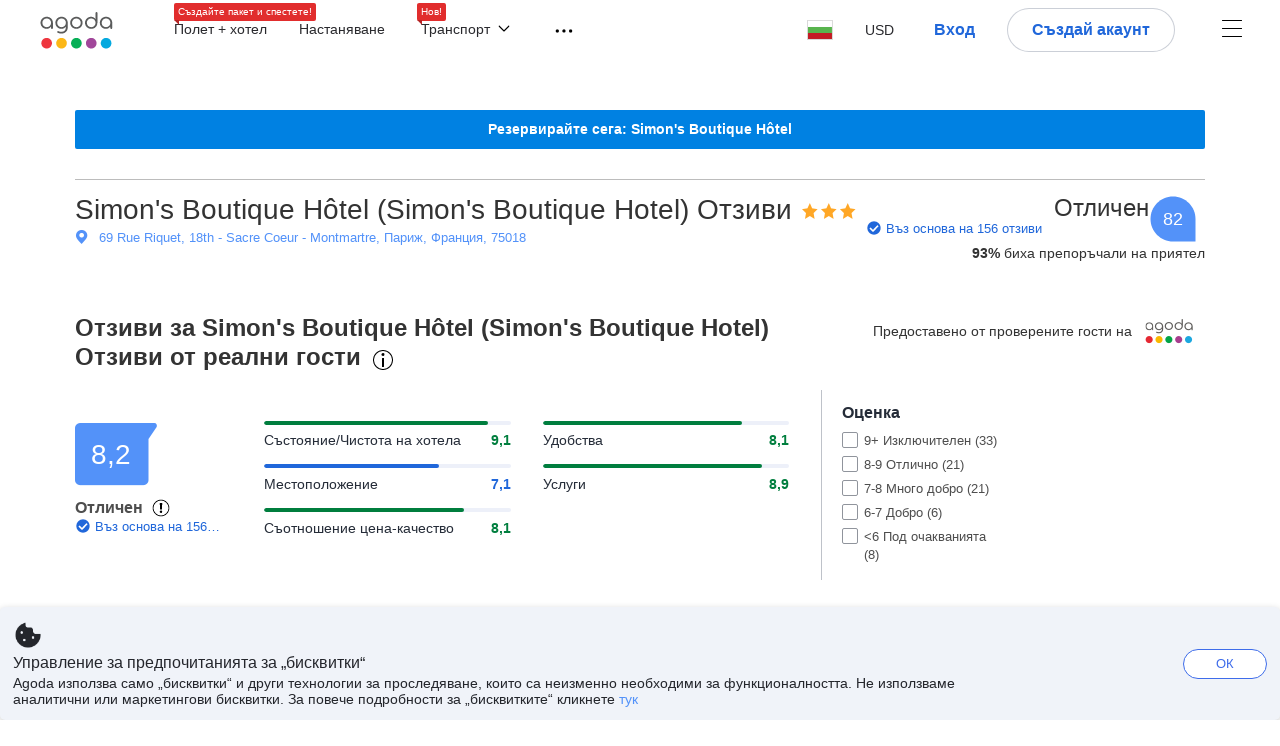

--- FILE ---
content_type: text/html; charset=utf-8
request_url: https://www.agoda.com/bg-bg/simon-s-boutique-hotel/reviews/paris-fr.html
body_size: 54059
content:

<!DOCTYPE html>
<html lang="bg" kite-lang="bg" class="chrome no-js" dir="ltr">
<head>
    <meta charset="utf-8" />
        <meta name="viewport" content="width=device-width, initial-scale=1.0" />
    
        <meta name="referrer" content="origin-when-cross-origin" />
    
    <title></title>
    <link rel="icon" href="/favicon.ico" />

<script type="text/javascript" id="messagingClientLite">
!function(t,e){if("object"==typeof exports&&"object"==typeof module)module.exports=e();else if("function"==typeof define&&define.amd)define([],e);else{var n=e();for(var r in n)("object"==typeof exports?exports:t)[r]=n[r]}}("undefined"!=typeof self?self:this,(function(){return function(t){var e={};function n(r){if(e[r])return e[r].exports;var i=e[r]={i:r,l:!1,exports:{}};return t[r].call(i.exports,i,i.exports,n),i.l=!0,i.exports}return n.m=t,n.c=e,n.d=function(t,e,r){n.o(t,e)||Object.defineProperty(t,e,{enumerable:!0,get:r})},n.r=function(t){"undefined"!=typeof Symbol&&Symbol.toStringTag&&Object.defineProperty(t,Symbol.toStringTag,{value:"Module"}),Object.defineProperty(t,"__esModule",{value:!0})},n.t=function(t,e){if(1&e&&(t=n(t)),8&e)return t;if(4&e&&"object"==typeof t&&t&&t.__esModule)return t;var r=Object.create(null);if(n.r(r),Object.defineProperty(r,"default",{enumerable:!0,value:t}),2&e&&"string"!=typeof t)for(var i in t)n.d(r,i,function(e){return t[e]}.bind(null,i));return r},n.n=function(t){var e=t&&t.__esModule?function(){return t.default}:function(){return t};return n.d(e,"a",e),e},n.o=function(t,e){return Object.prototype.hasOwnProperty.call(t,e)},n.p="",n(n.s=232)}({0:function(t,e,n){"use strict";n.d(e,"c",(function(){return i})),n.d(e,"a",(function(){return o})),n.d(e,"b",(function(){return u})),n.d(e,"d",(function(){return s})),n.d(e,"g",(function(){return a})),n.d(e,"e",(function(){return c})),n.d(e,"f",(function(){return f}));var r=function(t,e){return(r=Object.setPrototypeOf||{__proto__:[]}instanceof Array&&function(t,e){t.__proto__=e}||function(t,e){for(var n in e)Object.prototype.hasOwnProperty.call(e,n)&&(t[n]=e[n])})(t,e)};function i(t,e){if("function"!=typeof e&&null!==e)throw new TypeError("Class extends value "+String(e)+" is not a constructor or null");function n(){this.constructor=t}r(t,e),t.prototype=null===e?Object.create(e):(n.prototype=e.prototype,new n)}var o=function(){return(o=Object.assign||function(t){for(var e,n=1,r=arguments.length;n<r;n++)for(var i in e=arguments[n])Object.prototype.hasOwnProperty.call(e,i)&&(t[i]=e[i]);return t}).apply(this,arguments)};function u(t,e,n,r){return new(n||(n=Promise))((function(i,o){function u(t){try{a(r.next(t))}catch(t){o(t)}}function s(t){try{a(r.throw(t))}catch(t){o(t)}}function a(t){var e;t.done?i(t.value):(e=t.value,e instanceof n?e:new n((function(t){t(e)}))).then(u,s)}a((r=r.apply(t,e||[])).next())}))}function s(t,e){var n,r,i,o,u={label:0,sent:function(){if(1&i[0])throw i[1];return i[1]},trys:[],ops:[]};return o={next:s(0),throw:s(1),return:s(2)},"function"==typeof Symbol&&(o[Symbol.iterator]=function(){return this}),o;function s(s){return function(a){return function(s){if(n)throw new TypeError("Generator is already executing.");for(;o&&(o=0,s[0]&&(u=0)),u;)try{if(n=1,r&&(i=2&s[0]?r.return:s[0]?r.throw||((i=r.return)&&i.call(r),0):r.next)&&!(i=i.call(r,s[1])).done)return i;switch(r=0,i&&(s=[2&s[0],i.value]),s[0]){case 0:case 1:i=s;break;case 4:return u.label++,{value:s[1],done:!1};case 5:u.label++,r=s[1],s=[0];continue;case 7:s=u.ops.pop(),u.trys.pop();continue;default:if(!(i=u.trys,(i=i.length>0&&i[i.length-1])||6!==s[0]&&2!==s[0])){u=0;continue}if(3===s[0]&&(!i||s[1]>i[0]&&s[1]<i[3])){u.label=s[1];break}if(6===s[0]&&u.label<i[1]){u.label=i[1],i=s;break}if(i&&u.label<i[2]){u.label=i[2],u.ops.push(s);break}i[2]&&u.ops.pop(),u.trys.pop();continue}s=e.call(t,u)}catch(t){s=[6,t],r=0}finally{n=i=0}if(5&s[0])throw s[1];return{value:s[0]?s[1]:void 0,done:!0}}([s,a])}}}Object.create;function a(t){var e="function"==typeof Symbol&&Symbol.iterator,n=e&&t[e],r=0;if(n)return n.call(t);if(t&&"number"==typeof t.length)return{next:function(){return t&&r>=t.length&&(t=void 0),{value:t&&t[r++],done:!t}}};throw new TypeError(e?"Object is not iterable.":"Symbol.iterator is not defined.")}function c(t,e){var n="function"==typeof Symbol&&t[Symbol.iterator];if(!n)return t;var r,i,o=n.call(t),u=[];try{for(;(void 0===e||e-- >0)&&!(r=o.next()).done;)u.push(r.value)}catch(t){i={error:t}}finally{try{r&&!r.done&&(n=o.return)&&n.call(o)}finally{if(i)throw i.error}}return u}function f(t,e,n){if(n||2===arguments.length)for(var r,i=0,o=e.length;i<o;i++)!r&&i in e||(r||(r=Array.prototype.slice.call(e,0,i)),r[i]=e[i]);return t.concat(r||Array.prototype.slice.call(e))}Object.create},1:function(t,e,n){"use strict";(function(t){n.d(e,"a",(function(){return r}));var r=function(){function e(){}return e.current=function(){var e="undefined"!=typeof window?window:"undefined"!=typeof self?self:void 0!==t?t:null;if(!e)throw new Error("Unsupported environment.");return e},e}()}).call(this,n(30))},13:function(t,e,n){"use strict";n.d(e,"a",(function(){return i})),n.d(e,"b",(function(){return r}));var r,i={measurement:0,default:1,log:2};!function(t){t[t.measurement=0]="measurement",t[t.generic=1]="generic",t[t.log=2]="log"}(r||(r={}))},17:function(t,e,n){"use strict";function r(t,e,n){for(var r=n.length,i=0;i<r;i++){var o=n[i];if(o)for(var u in o)o.hasOwnProperty(u)&&t(u,o[u])}}n.d(e,"a",(function(){return r}))},18:function(t,e,n){"use strict";n.d(e,"b",(function(){return i})),n.d(e,"a",(function(){return u}));var r=n(13);function i(t){var e=r.a[t];return e=void 0===e?r.a.default:e}var o={trace:0,debug:1,info:2,warn:3,error:4,fatal:5};function u(t,e){if("measurement"===t){var n=e.name;return delete e.name,n}if("log"===t){var r=o[e.level];return r="number"==typeof r?r:2,delete e.level,r.toString()}return t}},232:function(t,e,n){"use strict";n.r(e),n.d(e,"MessagingClient",(function(){return a}));var r=n(1),i=n(73),o=n(28),u=function(){function t(){this.buffer={items:[]},this.contextData={}}return t.prototype.send=function(e){var n=this.buffer.items,r=t.MaxBufferSize-n.length;r>0&&(e instanceof Array?(r<e.length&&(e=e.slice(0,r)),this.buffer.items=e.concat(n)):this.buffer.items.push(e))},t.prototype.dispose=function(t){this.buffer.items.length=0,t&&t()},t.prototype.environment=function(t){},t.prototype.context=function(t){var e=this.contextData;e.sessionId=t.sessionId||e.sessionId,e.userId=t.userId||e.userId},t.MaxBufferSize=15e3,t}(),s=n(36),a=function(){function t(t){this._test=t}return t.create=function(e){return t.instantiate(e)},t.instantiate=function(e){return(new t).instantiate(e)},t.environment=function(e){return new t(e)},t.prototype.instantiate=function(t){var e,n,r=o.a.get();if(r.environment=r.environment||t,r.test=r.test||this._test,r.messagingClient)return r.messagingClient;var a=new u,c=new s.a(a,new i.a,null!==(n=null===(e=r.environment)||void 0===e?void 0:e.apiKey)&&void 0!==n?n:"");return r.buffer=a.buffer,r.context=a.contextData,r.messagingClient=c,c},t}();r.a.current().MessagingClient=a,a.instantiate()},28:function(t,e,n){"use strict";n.d(e,"a",(function(){return o}));var r=n(1),i="MessagingClient-LiteData",o=function(){function t(){}return t.get=function(){var t=r.a.current();return t[i]||(t[i]={})},t.clear=function(){delete r.a.current()[i]},t}()},30:function(t,e){var n;n=function(){return this}();try{n=n||new Function("return this")()}catch(t){"object"==typeof window&&(n=window)}t.exports=n},35:function(t,e,n){"use strict";n.d(e,"a",(function(){return r}));var r=function(){function t(){}return t.current=function(){return window&&window.__MCJS_EXTENSION_DATA__||{}},t}()},36:function(t,e,n){"use strict";n.d(e,"a",(function(){return y}));var r=n(0),i=function(t){function e(){var n=t.call(this,"Bridge not exist")||this;return Object.setPrototypeOf(n,e.prototype),n}return Object(r.c)(e,t),e}(Error),o=function(t){function e(n){var r=t.call(this,"Unsupported bridge version: ".concat(n))||this;return Object.setPrototypeOf(r,e.prototype),r}return Object(r.c)(e,t),e}(Error),u=function(t){function e(){var n=t.call(this,"Operation Timeout error")||this;return Object.setPrototypeOf(n,e.prototype),n}return Object(r.c)(e,t),e}(Error),s=function(t){function e(n){var r,i,o=this;return(o=t.call(this,(null===(r=n.error)||void 0===r?void 0:r.message)||"Unknown error")||this).code=(null===(i=n.error)||void 0===i?void 0:i.code)||"UNKNOWN",Object.setPrototypeOf(o,e.prototype),o}return Object(r.c)(e,t),e}(Error);function a(t,e){return Object(r.b)(this,void 0,void 0,(function(){var n,i,o;return Object(r.d)(this,(function(r){switch(r.label){case 0:if((n=e.signal).aborted)throw new Error("Operation canceled");i=new AbortController,n.addEventListener("abort",(function(){}),{once:!0,signal:i.signal}),r.label=1;case 1:return r.trys.push([1,,3,4]),[4,t()];case 2:if(o=r.sent(),n.aborted)throw new Error("Operation canceled");return[3,4];case 3:return i.abort(),[7];case 4:return[2,o]}}))}))}function c(t,e){return Object(r.b)(this,void 0,void 0,(function(){function n(){return Object(r.b)(this,void 0,void 0,(function(){return Object(r.d)(this,(function(e){switch(e.label){case 0:return e.trys.push([0,,2,3]),[4,a(t,{signal:o.signal})];case 1:return[2,e.sent()];case 2:return i.abort(),[7];case 3:return[2]}}))}))}var i,o,s,c=this;return Object(r.d)(this,(function(t){switch(t.label){case 0:return i=new AbortController,o=new AbortController,s=function(){return Object(r.b)(c,void 0,void 0,(function(){return Object(r.d)(this,(function(t){return[2,new Promise((function(t,n){var r=setTimeout((function(){i.signal.aborted?t(void 0):(o.abort(),n(new u)),clearTimeout(r)}),e.timeout)}))]}))}))},[4,Promise.race([s(),n()])];case 1:return[2,t.sent()]}}))}))}function f(t){return Object(r.b)(this,void 0,void 0,(function(){return Object(r.d)(this,(function(e){return[2,new Promise((function(e,n){setTimeout((function(){try{var r=t();e(r)}catch(t){n(t)}}),0)}))]}))}))}var l,d=function(){function t(t){this.bridge=t}return t.prototype.postMessage=function(t){return Object(r.b)(this,void 0,void 0,(function(){var e,n,i=this;return Object(r.d)(this,(function(o){switch(o.label){case 0:return[4,c((function(){return Object(r.b)(i,void 0,void 0,(function(){var e=this;return Object(r.d)(this,(function(n){return[2,f((function(){return e.bridge.postMessage(JSON.stringify(t))}))]}))}))}),{timeout:5e3})];case 1:if(e=o.sent(),"error"===(n=JSON.parse(e)).status)throw new s(n);return[2,n]}}))}))},t}(),b=function(){function t(t){this.bridge=t}return t.prototype.postMessage=function(t){return Object(r.b)(this,void 0,void 0,(function(){var e,n=this;return Object(r.d)(this,(function(i){switch(i.label){case 0:return[4,c((function(){return Object(r.b)(n,void 0,void 0,(function(){return Object(r.d)(this,(function(e){return[2,this.bridge.nativePromise("mcjsBridge","postMessage",t)]}))}))}),{timeout:5e3})];case 1:if("error"===(e=i.sent()).status)throw new s(e);return[2,e]}}))}))},t}(),v=function(){function t(t){this.bridge=t}return t.prototype.postMessage=function(t){return Object(r.b)(this,void 0,void 0,(function(){var e,n=this;return Object(r.d)(this,(function(r){switch(r.label){case 0:return[4,c((function(){return n.bridge.postMessage(t)}),{timeout:5e3})];case 1:if("error"===(e=r.sent()).status)throw new s(e);return[2,e]}}))}))},t}();function p(t){var e,n,i,u,a,p,h,m,g,y;return Object(r.b)(this,void 0,void 0,(function(){var w,O,j,_,x,S,M=this;return Object(r.d)(this,(function(E){switch(E.label){case 0:return l?[2,l]:(null===(e=null==t?void 0:t.Capacitor)||void 0===e?void 0:e.isNativePlatform())&&(null===(n=null==t?void 0:t.Capacitor)||void 0===n?void 0:n.isPluginAvailable("mcjsBridge"))?(w=t.Capacitor,[4,c((function(){return w.nativePromise("mcjsBridge","postMessage",{type:"get-bridge-version"})}),{timeout:5e3})]):[3,2];case 1:if("success"!==(S=E.sent()).status)throw new s(S);switch(null===(i=S.data)||void 0===i?void 0:i.version){case 1:return[2,l=new b(t.Capacitor)];default:throw new o(null===(u=S.data)||void 0===u?void 0:u.version)}return[3,7];case 2:return(null===(p=null===(a=null==t?void 0:t.webkit)||void 0===a?void 0:a.messageHandlers)||void 0===p?void 0:p.mcjsBridge)?(O=t.webkit.messageHandlers.mcjsBridge,[4,c((function(){return O.postMessage({type:"get-bridge-version"})}),{timeout:5e3})]):[3,4];case 3:if("success"!==(S=E.sent()).status)throw new s(S);switch(null===(h=S.data)||void 0===h?void 0:h.version){case 1:return[2,l=new v(t.webkit.messageHandlers.mcjsBridge)];default:throw new o(null===(m=S.data)||void 0===m?void 0:m.version)}return[3,7];case 4:return(null==t?void 0:t.mcjsBridge)?(j=t.mcjsBridge,_=function(){return j.postMessage(JSON.stringify({type:"get-bridge-version"}))},[4,c((function(){return Object(r.b)(M,void 0,void 0,(function(){return Object(r.d)(this,(function(t){return[2,f((function(){return _()}))]}))}))}),{timeout:5e3})]):[3,6];case 5:if(x=E.sent(),"success"!==(S=JSON.parse(x)).status)throw new s(S);switch(null===(g=S.data)||void 0===g?void 0:g.version){case 1:return[2,l=new d(t.mcjsBridge)];default:throw new o(null===(y=S.data)||void 0===y?void 0:y.version)}return[3,7];case 6:return[2,void 0];case 7:return[2]}}))}))}var h=n(35),m=n(44),g=n(18),y=function(){function t(t,e,n){this.sender=t,this._time=e,this._apiKey=n,window.addEventListener("message",this.onMessageReceivedFromMimir.bind(this))}return t.prototype.onMessageReceivedFromMimir=function(t){var e,n;if("analytics-extension"===(null===(e=null==t?void 0:t.data)||void 0===e?void 0:e.id))switch(null===(n=t.data)||void 0===n?void 0:n.name){case"enable-debug-mode":this.debug(!0);break;case"disable-debug-mode":this.debug(!1)}},t.prototype.create=function(t,e,n){var r=Number(null==n?void 0:n.timestamp);("number"!=typeof r||isNaN(r)||r<1e5)&&(r=this._time.now());var i={_meta:{timestamp:r,type:t}};return e&&Object(m.a)(i,e),i},t.prototype.send=function(t,e){var n,i;return Object(r.b)(this,void 0,void 0,(function(){var o;return Object(r.d)(this,(function(r){switch(r.label){case 0:if(!t||!t._meta)throw new Error("Message or message type is undefined");t=JSON.parse(JSON.stringify(t)),null!==(n=(i=t._meta).timestamp)&&void 0!==n||(i.timestamp=this._time.now()),t._meta.tabId=h.a.current().tabId,r.label=1;case 1:return r.trys.push([1,3,,4]),[4,this.bridgeToNative(t)];case 2:return r.sent(),[3,4];case 3:return o=r.sent(),this.addBridgeFallbackReason(t,o),this.sender.send(t,e),[3,4];case 4:return[2]}}))}))},t.prototype.bridgeToNative=function(t){return Object(r.b)(this,void 0,void 0,(function(){var e,n,o,u;return Object(r.d)(this,(function(s){switch(s.label){case 0:return[4,p(window)];case 1:if(!(e=s.sent()))throw new i;return delete(n=Object(r.a)({},t))._meta,o=Object(g.a)(t._meta.type,t),u=Object(g.b)(t._meta.type),[4,e.postMessage({type:"send-message",data:{timestamp:t._meta.timestamp||0,messageName:o,partitionKey:"",messageType:u,payload:JSON.stringify(n),apiKey:this._apiKey}})];case 2:return s.sent(),[2]}}))}))},t.prototype.addBridgeFallbackReason=function(t,e){e instanceof i?t._meta.webview_bridge_fallback_reason="BRIDGE_NOT_EXIST":e instanceof o?t._meta.webview_bridge_fallback_reason="UNSUPPORTED_BRIDGE_VERSION":e instanceof u?t._meta.webview_bridge_fallback_reason="BRIDGE_TIMEOUT_ERROR":e instanceof s?t._meta.webview_bridge_fallback_reason=e.code:e instanceof Error?t._meta.webview_bridge_fallback_reason=e.message:t._meta.webview_bridge_fallback_reason="UNKNOWN_ERROR"},t.prototype.debug=function(t,e){this.sender.environment({debug:t,logs:e})},t.prototype.context=function(t){this.sender.context(t)},t}()},44:function(t,e,n){"use strict";n.d(e,"a",(function(){return i}));var r=n(17);function i(t){for(var e=[],n=1;n<arguments.length;n++)e[n-1]=arguments[n];return t||(t={}),Object(r.a)((function(e,n){void 0===t[e]&&(t[e]=n)}),t,e),t}},73:function(t,e,n){"use strict";n.d(e,"a",(function(){return r}));var r=function(){function t(){}return t.prototype.now=function(){return+new Date},t}()}})}));
</script><script type="text/javascript">
const messagingClient = MessagingClient.instantiate();

function loadErrorHandler(err) {
    const src = err.path[0].src;
    const href = err.path[0].href;
    var message = ["could not load", src ? src : href].join(" ");
    try {
        const log = messagingClient.create('log', { logLevel: 'error', message: message, applicationName: 'cronos', loggerName: 'Fe.Cronos.Logger' });
        messagingClient.send(log);
    }
    catch (exception) {
    }
}
</script>    
    <link href='https://cdn6.agoda.net/cdn-accom-web/js/assets/browser-bundle/961-403f5f25097e.css' rel='stylesheet' onerror='loadErrorHandler.call(this, event)'/><link href='https://cdn6.agoda.net/cdn-accom-web/js/assets/browser-bundle/9528-13a22e9b2efe.css' rel='stylesheet' onerror='loadErrorHandler.call(this, event)'/><link href='https://cdn6.agoda.net/cdn-accom-web/js/assets/browser-bundle/1332-deeb6da9a74f.css' rel='stylesheet' onerror='loadErrorHandler.call(this, event)'/><link href='https://cdn6.agoda.net/cdn-accom-web/js/assets/browser-bundle/review-079b8ae3f8c8.css' rel='stylesheet' onerror='loadErrorHandler.call(this, event)'/>

    


            <script type="text/javascript" id="EdgeRedirect">
                try {
                    if (/MSIE \d|Trident.*rv:/.test(navigator.userAgent)) {
                        function getCookie(cname) {
                            var name = cname + "=";
                            var decodedCookie = decodeURIComponent(document.cookie);
                            var ca = decodedCookie.split(';');
                            for (var i = 0; i < ca.length; i++) {
                                var c = ca[i];
                                while (c.charAt(0) == ' ') {
                                    c = c.substring(1);
                                }
                                if (c.indexOf(name) == 0) {
                                    return c.substring(name.length, c.length);
                                }
                            }
                            return "";
                        }

                        function updateQueryStringParameter(uri, key, value) {
                            var re = new RegExp("([?&])" + key + "=.*?(&|$)", "i");
                            var separator = uri.indexOf('?') !== -1 ? "&" : "?";
                            if (uri.match(re)) {
                                return uri.replace(re, '$1' + key + "=" + value + '$2');
                            }
                            else {
                                return uri + separator + key + "=" + value;
                            }
                        }

                        var tracker = getCookie("agoda.user.03").split("&")[0].replace("UserId=", "");
                        window.location = 'microsoft-edge:' + updateQueryStringParameter(window.location.href, "follow_redirect", tracker);
                        // fall back url if cannot go to Edge browser
                        setTimeout(function () {
                            window.location = 'https://go.microsoft.com/fwlink/?linkid=2135547';
                        }, 1);
                    }
                } catch (e) {
                    // do nothing
                }
            </script>
        <script>
    try {
    !function(e,t){if("object"==typeof exports&&"object"==typeof module)module.exports=t();else if("function"==typeof define&&define.amd)define([],t);else{var n=t();for(var r in n)("object"==typeof exports?exports:e)[r]=n[r]}}(window,(function(){return function(e){var t={};function n(r){if(t[r])return t[r].exports;var i=t[r]={i:r,l:!1,exports:{}};return e[r].call(i.exports,i,i.exports,n),i.l=!0,i.exports}return n.m=e,n.c=t,n.d=function(e,t,r){n.o(e,t)||Object.defineProperty(e,t,{enumerable:!0,get:r})},n.r=function(e){"undefined"!=typeof Symbol&&Symbol.toStringTag&&Object.defineProperty(e,Symbol.toStringTag,{value:"Module"}),Object.defineProperty(e,"__esModule",{value:!0})},n.t=function(e,t){if(1&t&&(e=n(e)),8&t)return e;if(4&t&&"object"==typeof e&&e&&e.__esModule)return e;var r=Object.create(null);if(n.r(r),Object.defineProperty(r,"default",{enumerable:!0,value:e}),2&t&&"string"!=typeof e)for(var i in e)n.d(r,i,function(t){return e[t]}.bind(null,i));return r},n.n=function(e){var t=e&&e.__esModule?function(){return e.default}:function(){return e};return n.d(t,"a",t),t},n.o=function(e,t){return Object.prototype.hasOwnProperty.call(e,t)},n.p="",n(n.s=35)}({35:function(e,t,n){"use strict";Object.defineProperty(t,"__esModule",{value:!0}),n(36)},36:function(e,t){var n,r,i,o,u,f,c,a,l,p,s,d;u={passive:!0,capture:!0},f=new Date,c=function(){o=[],r=-1,n=null,s(addEventListener)},a=function(e,t){n||(n=t,r=e,i=new Date,s(removeEventListener),l())},l=function(){if(r>=0&&r<i-f){var e={entryType:"first-input",name:n.type,target:n.target,cancelable:n.cancelable,startTime:n.timeStamp,processingStart:n.timeStamp+r};o.forEach((function(t){t(e)})),o =[]}},p =function(e){if(e.cancelable){var t=(e.timeStamp>
        1e12?new Date:performance.now())-e.timeStamp;"pointerdown"==e.type?function(e,t){var n=function(){a(e,t),i()},r=function(){i()},i=function(){removeEventListener("pointerup",n,u),removeEventListener("pointercancel",r,u)};addEventListener("pointerup",n,u),addEventListener("pointercancel",r,u)}(t,e):a(t,e)}},s=function(e){["mousedown","keydown","touchstart","pointerdown"].forEach((function(t){return e(t,p,u)}))},d="hidden"===document.visibilityState?0:1/0,addEventListener("visibilitychange",(function e(t){"hidden"===document.visibilityState&&(d=t.timeStamp,removeEventListener("visibilitychange",e,!0))}),!0),c(),self.webVitals={firstInputPolyfill:function(e){o.push(e),l()},resetFirstInputPolyfill:c,get firstHiddenTime(){return d}}}})}));
    } catch(e) {
        window.webVitalsPolyfillDebugInfo = e;
    }
    window.performanceClientContext = {"isEnabled":true,"clientProfile":{"Device":1,"Os":2,"Client":1,"SubClient":0}} ?? {};
</script>


    <div id="seo-data"></div>

</head>

<body class=" desktop BWHF-4821 ltr themed theme-agoda">
    <div id="mockDataEnabled" value="False"></div>
    <div id="login-react-popup"></div>
    <div id="login-react-root"></div>
    <div id="pointsmax-panel-react-root" data-hotel-id="" data-signin-landing=""></div>

    <input id="backwardRequestVerificationToken"
           name="backwardRequestVerificationToken"
           type="hidden"
           value="hPLrCCNGz4pdCGm0L/tJNCnd/Rdy1kc4RG6aG9ZillM=:YKoNvrYQYi4pi2BdfVFDnWdvqsk=" />

<input id="requestVerificationToken"
       name="requestVerificationToken"
       type="hidden"
       value="CfDJ8Dkuqwv-0VhLoFfD8dw7lYzKCeOXj-MjFAhnqN_dvAj4xtuhvcd-3W9pX_0Rec5vszcRraBCCIEPj4FaNBaF-DZtsTZeb1cGTeWiQ_5oebyTQhen6m8cEbaFcCB--XxH8Uv4rBAiOk7Iw1UmPO1d1k0" />



<script>
    (function () {
        var method;
        var noop = function () { };
        var methods = [
            'assert', 'clear', 'count', 'debug', 'dir', 'dirxml', 'error',
            'exception', 'group', 'groupCollapsed', 'groupEnd', 'info', 'log',
            'markTimeline', 'profile', 'profileEnd', 'table', 'time', 'timeEnd',
            'timeline', 'timelineEnd', 'timeStamp', 'trace', 'warn'
        ];
        var length = methods.length;
        var console = (window.console = window.console || {});

        while (length--) {
            method = methods[length];
            if (!console[method]) {
                console[method] = noop;
            }
        }

    }());
    window.loginParamsUrl = '/api/bg-bg/Login/Params';
    window.feMsgConfig = {"Environment":"production","Cluster":"as","DC":"as","PageTypeId":9,"Disable":true};
    window.ssoUrl = null;
    window.ssoLogoutUrl = null;

    var whitelabel = { theme: 'theme-agoda' };
    var agoda = agoda || {};
    agoda.isCronos = true;
    agoda.userDevice = {
        mobileDeviceType: 'NOTMOBILE',
        devicePlatformId: 1,
        deviceType: 'desktop'
    };
    agoda.featureList = {"RegulationShowExclusivePriceSetting":{},"ShowGoogleLogin":{}};
    agoda.isBrazeEnabled = true;
    agoda.login = { isReact: true };
    agoda.BrazeSettings = {"IsEnabled":false,"IsEnabledLogin":false,"IsWhiteLabelEnabled":false,"IsAllowOrigin":false,"IsNonLoginEnabled":false,"AllowPages":[],"ExcludeAids":[]};
</script>



<script>
    window.agoda = window.agoda || {};
    window.agoda.bVariantsConfig = {"expids":["HERMES-4219","WLPLAUNCH-1674","BAY-12622","BWHF-3505","JTBFP-615","CLICK-176-UCS","LT-1680","LT-1482-RED","PFE-12138","INSTANT-ACCRUAL","PFE-12250","CONTENTAPP-1489","CONTENTAPP-1871","BWHF-5118","AVENGERS-2987","MKTBB-11183","PFE-12545","LT-1702","AVENGERS-2890","PFE-12556","TMKTWEB-1691","JTBUAT-313","WLPLAUNCH-1674","ICBE-192","CLICK-176-UCS","AVENGERS-2987","ACT-5422","JTBUAT-313","AVENGERS-2890","TMKTWEB-1691","ADSREQ-1614","PKGWEB-494","WLPLAUNCH-1674","AVENGERS-2987","PMARKETING-3307","WLPLAUNCH-1674","JTBFP-615","LT-1702","PFE-12250","BWHF-4821","ROOMIE-2041","BWHF-5118","LT-1537","AVENGERS-2987","PFE-12545","AVENGERS-2890","PFE-12556","PFE-12745","JTBUAT-313","MKTBB-11183","BWHF-5582"],"unseenExpids":{"login-4217":false},"endpoint":"/api/cronos/layout/unseenexperiments/send","expiry":0}
</script>

<script>
    var agoda = window.agoda || {};
    agoda.pageConfig =  {"correlationId":"c5deeb50-5a90-4558-8546-6153a99b4d51","analyticsSessionId":"8367459539576165853","pageTypeId":9,"realLanguageId":36,"languageId":36,"origin":"US","stateCode":"OH","cid":-1,"tag":"","userId":"393268b9-d4ff-49ae-acc0-9dccddde7722","whitelabelid":1,"loginLvl":0,"storefrontId":3,"currencyId":7,"currencyCode":"USD","htmlLanguage":"bg-bg","cultureInfoName":"bg-bg","machineName":"as-pc-3f-acm-web-user-6f6b76cd94-22nh6","trafficGroupId":4,"sessionId":"qzrmjaszrkfweqrh3a0aamqe","trafficSubGroupId":4,"aid":130243,"useFullPageLogin":true,"cttp":2,"isRealUser":true,"mode":"production","utm_medium":"","utm_source":"","utm_campaign":"","utm_content":"","utm_term":"","browserFamily":"Chrome","cdnDomain":"agoda.net"};
    agoda.userDevice =  {"devicePlatformId":1,"deviceType":"desktop","mobileDeviceType":"NOTMOBILE"};
    agoda.userAgentInfo =  {"isPrerender":false};
    agoda.rumpagetype = '';
    window.webgateApiUrl = 'https://www.agoda.com';
    window.gatewayApiUrl = '//www.agoda.com/api/gw';
</script>
<script>
    var agoda = agoda || {};
    agoda.features = {"agodaHomes":{},"flights":{},"pointsMax":{},"accommodation":{},"agodaCash":{},"cashBack":{},"comparePrices":{},"reviews":{"isOverheardHomeEnabled":true,"propertyRatingScale":10,"propertyDefaultProvider":-1,"isSubmissionEnabled":true,"isStarRatingPopupEnabled":true},"agodaVip":{},"currency":{"isCurrencySwitchRequired":true,"priceDisplay":true},"language":{"isLanguageSwitchRequired":true,"defaultLanguage":"en-us"},"footerAncillaryLinks":{},"trendingDataContents":{},"branding":{"brands":["agoda","priceline","kayak","rental-cars","booking-com","open-table"],"brandsWithText":[]},"userManageBooking":{"isHotelEnabled":true,"isFlightEnabled":true},"userMessaging":{},"userProfile":{"isSocialEnabled":true,"isPaymentEnabled":true,"isEmailSubscriptionEnabled":true},"favorites":{},"facebookLogin":{},"stacklaWidget":{},"hygienePlusBanner":{},"featuredLuxuryHotel":{},"bestPriceGuarantee":{},"accountProviders":{"mobileNumber":true},"manageMyBookings":{"showContactProperty":true,"showQuickAnswers":true,"showAirportTransfer":true,"showExternalBookingId":false},"chinaMarket":{},"login":{"showBenefits":true,"resetPasswordRedirect":false},"signUp":{},"tealium":{"account":"agoda"},"privateSale":{},"googleMaps":{"parameters":{"channel":"agoda","client":"gme-booking","key":"AIzaSyC8COgFCyVzK5lDTEqp__tEGkTqRPnIjkM"}},"groundTransport":{},"flightHotelPackages":{"backgroundUrl":"https://cdn6.agoda.net/images/PACKAGES-251/default/pkg_headbg_modifysearch@2x.jpg","mobileSearchHeaderBackground":null},"multiHotelPackages":{},"connectedTrip":{},"myBookingsButton":{"buttonBehavior":"link"},"occupancyOptions":{"showOccupancyOptions":true,"solo":true,"couple":true,"family":true,"group":true,"business":true},"themedDomestic":{},"flightCrossSellHotel":{},"coupons":{"pageVersion":1},"activities":{},"navigationProductMenu":{"accommodations":{"isEnabled":true,"isMultiProductPanelEnabled":false},"flights":{"isEnabled":true,"isMultiProductPanelEnabled":false},"packages":{"isEnabled":true,"isMultiProductPanelEnabled":false},"deals":{"isEnabled":true,"isMultiProductPanelEnabled":false},"homes":{"isEnabled":true,"isMultiProductPanelEnabled":false},"airportsTransfer":{"isEnabled":true,"isMultiProductPanelEnabled":false},"carRentals":{"isEnabled":true,"isMultiProductPanelEnabled":false},"thingsToDo":{"isEnabled":false,"isMultiProductPanelEnabled":false},"cruises":{"isEnabled":false,"isMultiProductPanelEnabled":false},"tourTravel":{"isEnabled":false,"isMultiProductPanelEnabled":false},"activities":{"isEnabled":true,"isMultiProductPanelEnabled":true}},"redirectToApp":{},"shoppingCart":{},"logo":{"locales":{"default":{"name":"agoda-color-default","url":"images/kite-js/logo/agoda/color-default.svg"}},"width":89,"height":37},"agodaPreferred":{},"bookOnRequest":{},"shoppingCartIconStyle":{"size":"xl2"},"taxAndFeeLabelInCart":{"withPassenger":false},"showTimeLimitedOffers":{},"directPartners":{"bzbciti":{"partnerNameCms":304930,"logoImageUrl":"https://cdn6.agoda.net/images/external_loyalty/partners/Buzzbees/logo-citi.svg","loginRedirectUrl":"/partner/bzbciti/login","cms":{"partnerannouncementprelogintext":301576,"loginredirectconfirmationmodalcancelbuttonlabel":252233,"tncinitialtext":143881,"redemptionboxredeembuttonactivelabel":134503,"redemptionpricebannerdisplaytext":277306,"loginpanelbodytext":301575,"loginpanelheadertext":301574,"redeempointsamountexceedsbookingamounterrortext":142639,"maxpointsapplylabel":301581,"loginredirectconfirmationmodalbodytext":301578,"redemptionboxtitle":134501,"loginredirectconfirmationmodalheadertext":301577,"rewardsbalancetext":257840,"programdisplayeconomicstext":252241,"redemptionboxredeembuttoninactivelabel":134502,"loginpanelloginbuttonlabel":134499,"pricebreakdownredemptionlineitemlabel":301583,"partnerannouncementpostlogintext":301582,"bookingamountislessthanminimumbookingamounterrortext":142640,"redemptionboxrewardfiatequivalentlabel":258529,"programdisplaybalancelabel":252234,"loginredirectconfirmationmodalprimarybuttonlabel":292420,"redeempointsamountexceedsavailableamounterrortext":150023,"pricebreakdownredemptionlineitemtext":258908,"tnclattertext":143882,"redeempointsamountlessthanminredeempointerrortext":143476},"showLoginRedirectConfirmationModal":true,"programDisplayEconomicsPtcMultiplier":1,"maxPointsEnabled":true,"programs":[{"key":"bzbciti","logoUrl":"https://cdn6.agoda.net/images/external_loyalty/partners/Buzzbees/logo-citi.svg","cms":{"pricebreakdownredemptionlineitemlabel":301583,"pricebreakdownredemptionlineitembookingdetailpointsunit":301579,"pricebreakdownredemptionlineitembookingdetaillabel":301583,"displaybalanceunit":301579,"redemptionboxtitle":134501,"pricebreakdownredemptionlineitempointsunit":301579,"displaybalanceeconomicunit":301580},"sortOrder":1}]},"bzbnpl":{"partnerNameCms":316159,"logoImageUrl":"https://cdn6.agoda.net/images/external_loyalty/partners/Buzzbees/logo_nestle2.svg","loginRedirectUrl":"/partner/bzbnpl/login","cms":{"loginredirectconfirmationmodalcancelbuttonlabel":252233,"programdisplayeconomicstext":252241,"redemptionboxredeembuttoninactivelabel":134502,"tncinitialtext":143881,"loginpanelloginbuttonlabel":134499,"redemptionboxredeembuttonactivelabel":134503,"redemptionpricebannerdisplaytext":277306,"loginpanelbodytext":311216,"loginpanelheadertext":311215,"redeempointsamountexceedsbookingamounterrortext":142639,"maxpointsapplylabel":301581,"loginredirectconfirmationmodalbodytext":301578,"pricebreakdownredemptionlineitemlabel":301583,"bookingamountislessthanminimumbookingamounterrortext":142640,"redemptionboxtitle":134501,"redemptionboxrewardfiatequivalentlabel":258529,"programdisplaybalancelabel":252234,"loginredirectconfirmationmodalprimarybuttonlabel":292420,"redeempointsamountexceedsavailableamounterrortext":150023,"pricebreakdownredemptionlineitemtext":258908,"tnclattertext":143882,"loginredirectconfirmationmodalheadertext":301577,"rewardsbalancetext":257840,"redeempointsamountlessthanminredeempointerrortext":143476},"showLoginRedirectConfirmationModal":true,"programDisplayEconomicsPtcMultiplier":1,"maxPointsEnabled":true,"programs":[{"key":"nestle","logoUrl":"https://cdn6.agoda.net/images/external_loyalty/partners/Buzzbees/logo_nestle2.svg","cms":{"pricebreakdownredemptionlineitemlabel":301583,"pricebreakdownredemptionlineitembookingdetailpointsunit":311217,"pricebreakdownredemptionlineitembookingdetaillabel":301583,"displaybalanceunit":301579,"redemptionboxtitle":134501,"pricebreakdownredemptionlineitempointsunit":311217,"displaybalanceeconomicunit":301580},"sortOrder":1}]},"bzbmpm":{"partnerNameCms":321454,"logoImageUrl":"https://cdn6.agoda.net/images/external_loyalty/partners/Buzzbees/logo_mall2.svg","loginRedirectUrl":"/partner/bzbmpm/login","cms":{"partnerannouncementprelogintext":336215,"loginredirectconfirmationmodalcancelbuttonlabel":252233,"tncinitialtext":143881,"redemptionboxredeembuttonactivelabel":134503,"redemptionpricebannerdisplaytext":277306,"loginpanelbodytext":322238,"loginpanelheadertext":322237,"redeempointsamountexceedsbookingamounterrortext":142639,"maxpointsapplylabel":301581,"loginredirectconfirmationmodalbodytext":301578,"redemptionboxtitle":134501,"loginredirectconfirmationmodalheadertext":301577,"rewardsbalancetext":257840,"programdisplayeconomicstext":252241,"redemptionboxredeembuttoninactivelabel":134502,"loginpanelloginbuttonlabel":134499,"pricebreakdownredemptionlineitemlabel":322239,"partnerannouncementpostlogintext":336216,"bookingamountislessthanminimumbookingamounterrortext":142640,"redemptionboxrewardfiatequivalentlabel":258529,"programdisplaybalancelabel":252234,"loginredirectconfirmationmodalprimarybuttonlabel":292420,"redeempointsamountexceedsavailableamounterrortext":150023,"pricebreakdownredemptionlineitemtext":258908,"tnclattertext":143882,"redeempointsamountlessthanminredeempointerrortext":143476},"showLoginRedirectConfirmationModal":true,"programDisplayEconomicsPtcMultiplier":1,"maxPointsEnabled":true,"programs":[{"key":"mcard","logoUrl":"https://cdn6.agoda.net/images/external_loyalty/partners/Buzzbees/logo_mall2.svg","cms":{"pricebreakdownredemptionlineitemlabel":322239,"pricebreakdownredemptionlineitembookingdetailpointsunit":311217,"pricebreakdownredemptionlineitembookingdetaillabel":322239,"displaybalanceunit":301579,"redemptionboxtitle":134501,"pricebreakdownredemptionlineitempointsunit":311217,"displaybalanceeconomicunit":301580},"sortOrder":1}]},"dbshkuat":{"partnerNameCms":252229,"logoImageUrl":"https://cdn.agoda.net/images/mvc/default/ex.png","loginRedirectUrl":"/partner/dbshkuat/login","cms":{"partnerannouncementprelogintext":252236,"loginredirectconfirmationmodalcancelbuttonlabel":252233,"tncinitialtext":101,"redemptionboxredeembuttonactivelabel":134503,"redemptionpricebannerdisplaytext":277306,"loginpanelbodytext":263823,"tnclatterlinktext":103,"loginpanelheadertext":260560,"partnerannouncementpreloginlink":269661,"redeempointsamountexceedsbookingamounterrortext":142639,"maxpointsapplylabel":252235,"loginredirectconfirmationmodalbodytext":252231,"redemptionboxtitle":277835,"partnerannouncementpostloginlinklabel":269660,"loginredirectconfirmationmodalheadertext":252230,"rewardsbalancetext":257840,"programdisplayeconomicstext":252241,"redemptionboxredeembuttoninactivelabel":134502,"partnerannouncementpostloginlink":269661,"loginpanelloginbuttonlabel":269757,"pricebreakdownredemptionlineitemlabel":258530,"partnerannouncementpostlogintext":269829,"bookingamountislessthanminimumbookingamounterrortext":142640,"redemptionboxrewardfiatequivalentlabel":258529,"partnerannouncementpreloginlinklabel":269660,"programdisplaybalancelabel":252234,"loginredirectconfirmationmodalprimarybuttonlabel":252232,"redeempointsamountexceedsavailableamounterrortext":150023,"pricebreakdownredemptionlineitemtext":258908,"tnclattertext":102,"redeempointsamountlessthanminredeempointerrortext":143476},"showLoginRedirectConfirmationModal":true,"programDisplayEconomicsPtcMultiplier":1,"maxPointsEnabled":true,"programs":[{"key":"DBS","logoUrl":"https://cdn6.agoda.net/images/external_loyalty/partners/dbs/dbs_dbs-dollar.png","cms":{"pricebreakdownredemptionlineitemlabel":263825,"pricebreakdownredemptionlineitembookingdetailpointsunit":269759,"pricebreakdownredemptionlineitembookingdetaillabel":263825,"displaybalanceunit":258896,"redemptionboxtitle":277835,"displayname":258900,"pricebreakdownredemptionlineitempointsunit":269759,"displaybalanceeconomicunit":258904},"sortOrder":1},{"key":"COM","logoUrl":"https://cdn6.agoda.net/images/external_loyalty/partners/dbs/dbs_compass-dollar_2.png","cms":{"pricebreakdownredemptionlineitemlabel":263826,"pricebreakdownredemptionlineitembookingdetailpointsunit":269760,"pricebreakdownredemptionlineitembookingdetaillabel":263826,"displaybalanceunit":258897,"redemptionboxtitle":277835,"displayname":258901,"pricebreakdownredemptionlineitempointsunit":269760,"displaybalanceeconomicunit":258905},"sortOrder":1}]},"bzbdmt":{"partnerNameCms":321455,"logoImageUrl":"https://cdn6.agoda.net/images/external_loyalty/partners/Buzzbees/logo_donmueng2.svg","loginRedirectUrl":"/partner/bzbdmt/login","cms":{"loginredirectconfirmationmodalcancelbuttonlabel":252233,"programdisplayeconomicstext":252241,"redemptionboxredeembuttoninactivelabel":134502,"tncinitialtext":143881,"loginpanelloginbuttonlabel":134499,"redemptionboxredeembuttonactivelabel":134503,"redemptionpricebannerdisplaytext":277306,"loginpanelbodytext":322241,"loginpanelheadertext":322240,"redeempointsamountexceedsbookingamounterrortext":142639,"maxpointsapplylabel":301581,"loginredirectconfirmationmodalbodytext":301578,"pricebreakdownredemptionlineitemlabel":322242,"bookingamountislessthanminimumbookingamounterrortext":142640,"redemptionboxtitle":134501,"redemptionboxrewardfiatequivalentlabel":258529,"programdisplaybalancelabel":252234,"loginredirectconfirmationmodalprimarybuttonlabel":292420,"redeempointsamountexceedsavailableamounterrortext":150023,"pricebreakdownredemptionlineitemtext":258908,"tnclattertext":143882,"loginredirectconfirmationmodalheadertext":301577,"rewardsbalancetext":257840,"redeempointsamountlessthanminredeempointerrortext":143476},"showLoginRedirectConfirmationModal":true,"programDisplayEconomicsPtcMultiplier":1,"maxPointsEnabled":true,"programs":[{"key":"tollway","logoUrl":"https://cdn6.agoda.net/images/external_loyalty/partners/Buzzbees/logo_donmueng2.svg","cms":{"pricebreakdownredemptionlineitemlabel":322242,"pricebreakdownredemptionlineitembookingdetailpointsunit":311217,"pricebreakdownredemptionlineitembookingdetaillabel":322242,"displaybalanceunit":301579,"redemptionboxtitle":134501,"pricebreakdownredemptionlineitempointsunit":311217,"displaybalanceeconomicunit":301580},"sortOrder":1}]},"bzbspi":{"partnerNameCms":316161,"logoImageUrl":"https://cdn6.agoda.net/images/external_loyalty/partners/Buzzbees/logo-sPlusInsurance.svg","loginRedirectUrl":"/partner/bzbspi/login","cms":{"loginredirectconfirmationmodalcancelbuttonlabel":252233,"programdisplayeconomicstext":252241,"redemptionboxredeembuttoninactivelabel":134502,"tncinitialtext":143881,"loginpanelloginbuttonlabel":134499,"redemptionboxredeembuttonactivelabel":134503,"redemptionpricebannerdisplaytext":277306,"loginpanelbodytext":311216,"loginpanelheadertext":311215,"redeempointsamountexceedsbookingamounterrortext":142639,"maxpointsapplylabel":301581,"loginredirectconfirmationmodalbodytext":301578,"pricebreakdownredemptionlineitemlabel":301583,"bookingamountislessthanminimumbookingamounterrortext":142640,"redemptionboxtitle":134501,"redemptionboxrewardfiatequivalentlabel":258529,"programdisplaybalancelabel":252234,"loginredirectconfirmationmodalprimarybuttonlabel":292420,"redeempointsamountexceedsavailableamounterrortext":150023,"pricebreakdownredemptionlineitemtext":258908,"tnclattertext":143882,"loginredirectconfirmationmodalheadertext":301577,"rewardsbalancetext":257840,"redeempointsamountlessthanminredeempointerrortext":143476},"showLoginRedirectConfirmationModal":true,"programDisplayEconomicsPtcMultiplier":1,"maxPointsEnabled":true,"programs":[{"key":"splus","logoUrl":"https://cdn6.agoda.net/images/external_loyalty/partners/Buzzbees/logo-sPlusInsurance.svg","cms":{"pricebreakdownredemptionlineitemlabel":301583,"pricebreakdownredemptionlineitembookingdetailpointsunit":311217,"pricebreakdownredemptionlineitembookingdetaillabel":301583,"displaybalanceunit":301579,"redemptionboxtitle":134501,"pricebreakdownredemptionlineitempointsunit":311217,"displaybalanceeconomicunit":301580},"sortOrder":1}]},"dbssg":{"partnerNameCms":252229,"logoImageUrl":"https://cdn.agoda.net/images/mvc/default/ex.png","loginRedirectUrl":"/partner/dbssg/login","cms":{"partnerannouncementprelogintext":268954,"loginredirectconfirmationmodalcancelbuttonlabel":252233,"tncinitialtext":101,"redemptionboxredeembuttonactivelabel":134503,"redemptionpricebannerdisplaytext":277307,"loginpanelbodytext":263824,"tnclatterlinktext":103,"loginpanelheadertext":260561,"partnerannouncementpreloginlink":269661,"redeempointsamountexceedsbookingamounterrortext":142639,"maxpointsapplylabel":252235,"loginredirectconfirmationmodalbodytext":252231,"redemptionboxtitle":277836,"partnerannouncementpostloginlinklabel":269660,"loginredirectconfirmationmodalheadertext":252230,"rewardsbalancetext":257840,"programdisplayeconomicstext":252241,"redemptionboxredeembuttoninactivelabel":134502,"partnerannouncementpostloginlink":269661,"loginpanelloginbuttonlabel":269758,"pricebreakdownredemptionlineitemlabel":258530,"partnerannouncementpostlogintext":268955,"bookingamountislessthanminimumbookingamounterrortext":142640,"redemptionboxrewardfiatequivalentlabel":258529,"partnerannouncementpreloginlinklabel":269660,"programdisplaybalancelabel":252234,"loginredirectconfirmationmodalprimarybuttonlabel":252232,"redeempointsamountexceedsavailableamounterrortext":150023,"pricebreakdownredemptionlineitemtext":258908,"tnclattertext":102,"redeempointsamountlessthanminredeempointerrortext":143476},"showLoginRedirectConfirmationModal":true,"programDisplayEconomicsPtcMultiplier":1,"maxPointsEnabled":true,"programs":[{"key":"DPT","logoUrl":"https://cdn6.agoda.net/images/external_loyalty/partners/dbs/dbs_dbs-dollar2.svg","cms":{"pricebreakdownredemptionlineitemlabel":263827,"pricebreakdownredemptionlineitembookingdetailpointsunit":269761,"pricebreakdownredemptionlineitembookingdetaillabel":263827,"displaybalanceunit":258898,"redemptionboxtitle":277836,"displayname":258902,"pricebreakdownredemptionlineitempointsunit":269761,"displaybalanceeconomicunit":258906},"sortOrder":1},{"key":"DLY","logoUrl":"https://cdn6.agoda.net/images/external_loyalty/partners/dbs/dbs_posb.png","cms":{"pricebreakdownredemptionlineitemlabel":263828,"pricebreakdownredemptionlineitembookingdetailpointsunit":269762,"pricebreakdownredemptionlineitembookingdetaillabel":263828,"displaybalanceunit":258899,"redemptionboxtitle":277836,"displayname":258903,"pricebreakdownredemptionlineitempointsunit":269762,"displaybalanceeconomicunit":258907},"sortOrder":2}]},"bzbsgt":{"partnerNameCms":327562,"logoImageUrl":"https://cdn6.agoda.net/images/external_loyalty/partners/Buzzbees/logo_sygenta2.svg","loginRedirectUrl":"/partner/bzbsgt/login","cms":{"loginredirectconfirmationmodalcancelbuttonlabel":252233,"programdisplayeconomicstext":252241,"redemptionboxredeembuttoninactivelabel":134502,"tncinitialtext":143881,"loginpanelloginbuttonlabel":134499,"redemptionboxredeembuttonactivelabel":134503,"redemptionpricebannerdisplaytext":277306,"loginpanelbodytext":311216,"loginpanelheadertext":311215,"redeempointsamountexceedsbookingamounterrortext":142639,"maxpointsapplylabel":301581,"loginredirectconfirmationmodalbodytext":301578,"pricebreakdownredemptionlineitemlabel":301583,"bookingamountislessthanminimumbookingamounterrortext":142640,"redemptionboxtitle":134501,"redemptionboxrewardfiatequivalentlabel":258529,"programdisplaybalancelabel":252234,"loginredirectconfirmationmodalprimarybuttonlabel":292420,"redeempointsamountexceedsavailableamounterrortext":150023,"pricebreakdownredemptionlineitemtext":258908,"tnclattertext":143882,"loginredirectconfirmationmodalheadertext":301577,"rewardsbalancetext":257840,"redeempointsamountlessthanminredeempointerrortext":143476},"showLoginRedirectConfirmationModal":true,"programDisplayEconomicsPtcMultiplier":1,"maxPointsEnabled":true,"programs":[{"key":"syngenta","logoUrl":"https://cdn6.agoda.net/images/external_loyalty/partners/Buzzbees/logo_sygenta2.svg","cms":{"pricebreakdownredemptionlineitemlabel":301583,"pricebreakdownredemptionlineitembookingdetailpointsunit":311217,"pricebreakdownredemptionlineitembookingdetaillabel":301583,"displaybalanceunit":301579,"redemptionboxtitle":134501,"pricebreakdownredemptionlineitempointsunit":311217,"displaybalanceeconomicunit":301580},"sortOrder":1}]},"dbshk":{"partnerNameCms":252229,"logoImageUrl":"https://cdn.agoda.net/images/mvc/default/ex.png","loginRedirectUrl":"/partner/dbshk/login","cms":{"partnerannouncementprelogintext":252236,"loginredirectconfirmationmodalcancelbuttonlabel":252233,"tncinitialtext":101,"redemptionboxredeembuttonactivelabel":134503,"redemptionpricebannerdisplaytext":277306,"loginpanelbodytext":263823,"tnclatterlinktext":103,"loginpanelheadertext":260560,"partnerannouncementpreloginlink":269661,"redeempointsamountexceedsbookingamounterrortext":142639,"maxpointsapplylabel":252235,"loginredirectconfirmationmodalbodytext":252231,"redemptionboxtitle":277835,"partnerannouncementpostloginlinklabel":269660,"loginredirectconfirmationmodalheadertext":252230,"rewardsbalancetext":257840,"programdisplayeconomicstext":252241,"redemptionboxredeembuttoninactivelabel":134502,"partnerannouncementpostloginlink":269661,"loginpanelloginbuttonlabel":269757,"pricebreakdownredemptionlineitemlabel":258530,"partnerannouncementpostlogintext":269829,"bookingamountislessthanminimumbookingamounterrortext":142640,"redemptionboxrewardfiatequivalentlabel":258529,"partnerannouncementpreloginlinklabel":269660,"programdisplaybalancelabel":252234,"loginredirectconfirmationmodalprimarybuttonlabel":252232,"redeempointsamountexceedsavailableamounterrortext":150023,"pricebreakdownredemptionlineitemtext":258908,"tnclattertext":102,"redeempointsamountlessthanminredeempointerrortext":143476},"showLoginRedirectConfirmationModal":true,"programDisplayEconomicsPtcMultiplier":1,"maxPointsEnabled":true,"programs":[{"key":"DBS","logoUrl":"https://cdn6.agoda.net/images/external_loyalty/partners/dbs/dbs_dbs-dollar.png","cms":{"pricebreakdownredemptionlineitemlabel":263825,"pricebreakdownredemptionlineitembookingdetailpointsunit":269759,"pricebreakdownredemptionlineitembookingdetaillabel":263825,"displaybalanceunit":258896,"redemptionboxtitle":277835,"displayname":258900,"pricebreakdownredemptionlineitempointsunit":269759,"displaybalanceeconomicunit":258904},"sortOrder":1},{"key":"COM","logoUrl":"https://cdn6.agoda.net/images/external_loyalty/partners/dbs/dbs_compass-dollar_2.png","cms":{"pricebreakdownredemptionlineitemlabel":263826,"pricebreakdownredemptionlineitembookingdetailpointsunit":269760,"pricebreakdownredemptionlineitembookingdetaillabel":263826,"displaybalanceunit":258897,"redemptionboxtitle":277835,"displayname":258901,"pricebreakdownredemptionlineitempointsunit":269760,"displaybalanceeconomicunit":258905},"sortOrder":1}]},"ktc":{"partnerNameCms":133377,"logoImageUrl":"https://cdn2.agoda.net/images/external_loyalty/partners/ktc/logo-ktc.svg","loginRedirectUrl":"/partner/ktc/login","cms":{"partnerannouncementprelogintext":292416,"loginredirectconfirmationmodalcancelbuttonlabel":252233,"redemptionboxredeembuttoninactivelabel":134502,"tncinitialtext":143881,"loginpanelloginbuttonlabel":134499,"redemptionboxredeembuttonactivelabel":134503,"redemptionpricebannerdisplaytext":277306,"loginpanelbodytext":292415,"loginpanelheadertext":292414,"redeempointsamountexceedsbookingamounterrortext":142639,"maxpointsapplylabel":252235,"loginredirectconfirmationmodalbodytext":292418,"pricebreakdownredemptionlineitemlabel":140734,"partnerannouncementpostlogintext":134504,"bookingamountislessthanminimumbookingamounterrortext":142640,"redemptionboxtitle":134501,"programdisplaybalancelabel":252234,"loginredirectconfirmationmodalprimarybuttonlabel":292420,"redeempointsamountexceedsavailableamounterrortext":150023,"pricebreakdownredemptionlineitemtext":258908,"tnclattertext":143882,"loginredirectconfirmationmodalheadertext":292417,"rewardsbalancetext":257840,"redeempointsamountlessthanminredeempointerrortext":143476},"showLoginRedirectConfirmationModal":true,"programDisplayEconomicsPtcMultiplier":1,"maxPointsEnabled":true,"programs":[{"key":"ktc","logoUrl":"https://cdn2.agoda.net/images/external_loyalty/partners/ktc/logo-ktc.svg","cms":{"pricebreakdownredemptionlineitemlabel":292419,"pricebreakdownredemptionlineitembookingdetailpointsunit":143109,"pricebreakdownredemptionlineitembookingdetaillabel":292419,"displaybalanceunit":143109,"redemptionboxtitle":134501,"pricebreakdownredemptionlineitempointsunit":143109},"sortOrder":1}]},"bzbmjs":{"partnerNameCms":316160,"logoImageUrl":"https://cdn6.agoda.net/images/external_loyalty/partners/Buzzbees/logo_mead_johnson2.svg","loginRedirectUrl":"/partner/bzbmjs/login","cms":{"loginredirectconfirmationmodalcancelbuttonlabel":252233,"programdisplayeconomicstext":252241,"redemptionboxredeembuttoninactivelabel":134502,"tncinitialtext":143881,"loginpanelloginbuttonlabel":134499,"redemptionboxredeembuttonactivelabel":134503,"redemptionpricebannerdisplaytext":277306,"loginpanelbodytext":311216,"loginpanelheadertext":311215,"redeempointsamountexceedsbookingamounterrortext":142639,"maxpointsapplylabel":301581,"loginredirectconfirmationmodalbodytext":301578,"pricebreakdownredemptionlineitemlabel":301583,"bookingamountislessthanminimumbookingamounterrortext":142640,"redemptionboxtitle":134501,"redemptionboxrewardfiatequivalentlabel":258529,"programdisplaybalancelabel":252234,"loginredirectconfirmationmodalprimarybuttonlabel":292420,"redeempointsamountexceedsavailableamounterrortext":150023,"pricebreakdownredemptionlineitemtext":258908,"tnclattertext":143882,"loginredirectconfirmationmodalheadertext":301577,"rewardsbalancetext":257840,"redeempointsamountlessthanminredeempointerrortext":143476},"showLoginRedirectConfirmationModal":true,"programDisplayEconomicsPtcMultiplier":1,"maxPointsEnabled":true,"programs":[{"key":"mj","logoUrl":"https://cdn6.agoda.net/images/external_loyalty/partners/Buzzbees/logo_mead_johnson2.svg","cms":{"pricebreakdownredemptionlineitemlabel":301583,"pricebreakdownredemptionlineitembookingdetailpointsunit":311217,"pricebreakdownredemptionlineitembookingdetaillabel":301583,"displaybalanceunit":301579,"redemptionboxtitle":134501,"pricebreakdownredemptionlineitempointsunit":311217,"displaybalanceeconomicunit":301580},"sortOrder":1}]}},"enableESimClickOuts":{},"enableCarRentalsClickOuts":{},"transfers":{},"transportation":{},"headerSettingMenu":{}};
</script>

<script>
    var agoda = agoda || {};
    agoda.behaviors = {"values":null};
</script>

<script>
    var agoda = agoda || {};
    agoda.behaviorToFeatureMapping = {"values":null};
</script>

<script>
    var rtag = {"countryId":0,"countryOrigin":"US","stateOrigin":"","cityId":0,"cityName":null,"cityOrigin":null,"tealiumCityName":null,"tealiumCountryName":null,"checkInDateStr":null,"checkOutDateStr":null,"cid":-1,"tag":"","sid":0,"pageTypeId":9,"languageId":36,"languageCode":"bg-bg","isDev":false,"isQA":false,"isLive":true,"isRealUser":true,"userVipLevel":-1,"adult":0,"children":0,"deviceType":"d","attributionViewModel":{"hasSessionFirstClick":true,"sessionFirstClickAttributionCID":"1733380","sessionFirstClickAttributionTag":"","sessionFirstClickAttributionModelID":"19","sessionFirstClickAttributionClickDate":null,"sessionFirstClickAttributionAdditionalData":"{\u0022IsPaid\u0022:False}","hasCookieLastClick":true,"cookieLastClickAttributionCID":"1733380","cookieLastClickAttributionTag":"","cookieLastClickAttributionModelID":"20","cookieLastClickAttributionClickDate":null,"cookieLastClickAttributionAdditionalData":"{\u0022IsPaid\u0022:False}"},"bltId":0,"currencyCode":"USD","tax":0.0,"totalPriceTaxExc":0.0,"totalPriceTaxInc":0.0,"trafficGroup":0,"trafficSubGroup":0,"affiliateSiteOrigin":null,"affiliateSitePlacement":null,"isNewSession":null,"isMspa":false,"tealiumUrl":null,"defaultTealiumUrl":"//tags.tiqcdn.com/utag/agoda/main2018/prod/utag.js","tealiumProfile":"main2018","isTealiumEnableForWhiteLabel":true,"isCCPAEnabled":true,"isGpcActive":false,"tealiumWhitelabelLanguageId":0,"tealiumAccount":"agoda","productId":0,"productType":null,"isTealiumSupportPageEnabled":false,"stopTealium":true,"tealiumExperiments":{"MKTBB-5389-M":"Z","MKTBB-5389-D":"Z"},"whiteLabelId":1,"supplierHotelId":0,"userEmailSHA":null,"isUserConsentedAll":false};
    
    function setCookie(cname, cvalue) {
      var date = new Date();
      date.setTime(date.getTime() + 86400000);
      var expires = "expires=" + date.toUTCString();
      document.cookie = cname + "=" + cvalue + ";" + expires + "; path=/; domain=.agoda.com;";
    }

var tealiumUrl = "//tags.tiqcdn.com/utag/agoda/main2018/prod/utag.js";
    var isCCPAEnable = true;
    var appSettingsPreferences = JSON.parse(localStorage?.getItem("AppSettings.preferences"));
    var isTealiumAllowed = !isCCPAEnable || appSettingsPreferences == null || appSettingsPreferences.ccpa_status === "opt-in";
    var isTealiumAllowedByGPC = !false;
    var isTealiumGpcExperiment = true;
    if (isTealiumGpcExperiment)
    {

                shouldTealiumEnable = isTealiumAllowedByGPC && isTealiumAllowed;
                }
    else
    {

                shouldTealiumEnable = isTealiumAllowed;
                    
    }


            setCookie("tealiumEnable", false, 1);
        
    if(shouldTealiumEnable && false){

    }
</script>


    <script type="text/javascript">
        var _ga = _ga || {};
        _ga.source = "Direct Access";
        _ga.medium = "Direct Access";
        _ga.source_url = "";
        _ga.medium_url = "";
        _ga.campaign_url = "";
        _ga.content_url = "";
        _ga.term_url = "";
    </script>

<script>
    agoda.reactHeader = {};
    agoda.reactHeader.menuViewModel = {};
    agoda.reactHeader.experiments = {
        isCmaEnabled: true,
        useFeaturesOnHomePage: true,
        useFeaturesChinaMarket: false,
    };
    agoda.reactHeader.culture = 'bg-bg';
    agoda.reactHeader.menuViewModel = {"languageMenuViewModel":{"cms":{"suggestedLanguagesText":"Предложени езици","allLanguagesText":"Всички езици","languageHeaderText":"Language"},"languageFlag":"bg","languageTranslation":"Български език"},"userMenuViewModel":null,"cms":{"signInText":"Вход","signUpText":"Създай акаунт","signInSignUpText":"Вход/Регистрация","signOutText":"Изход","loginHeader":"Вход","saveMoreWithAgodaVipText":"Спестете повече с AgodaVIP {0}","signInAndCollectBookingsVipText":"Влезте в профила си и събирайте резервации за VIP статус, за да вземете повече отстъпки и ексклузивни оферти!","joinAgodaVipText":"Присъединете се към AgodaVIP","specialDealsText":"Специални оферти!","settingsHeader":"Настройки","myBookingsText":"Моите пътувания","listYourPlaceText":"Създайте обява за мястото си","listingYourPlaceTitleText":"Създайте обява за мястото си в Agoda","listingYourPlaceDetailText":"Спечелете пари, за да платите за пътуването си!","listingYourPlaceLinkText":"Създайте обява за мястото си днес","listingYourPlaceTooltipText":" През последните 24 часа имаше {0} пътуващи, които искаха да резервират място като вашето. Публикувайте го сега!","listingYourPlaceTooltipDismissText":"Не искам да виждам това съобщение отново.","myBookingsPopUpIntentHeader":"Booked before 1 Jan 2020?","myBookingsPopUpWarningContent":"\u003cp\u003e※ Regarding your booking on or before December 15, 2019, please contact JAPANiCAN Customer Support on and after Jun 23, 2020. Click \u003ca href=\u0022https://www.japanican.com/content/faq/?#6-1\u0022 target=\u0022_blank\u0022\u003ehere\u003c/a\u003e for details.\u003c/p\u003e\n","myBookingsPopUpHeader":"Booked on or after December 9, 2019?","myBookingsPopUpText":"Please check your booking confirmation email. You can easily access your booking from the link inside that email.","myBookingsPopUpButtonDividerText":"или","myBoookigsPopUpCloseButtonLabel":"Затваряне","signInPopupHeaderText":null,"signInPopupContentText":null,"signInPopupWithEmailText":null,"termsOfUseAndPrivacySentence":"Влизайки в профила, приемам {0} и {1} на Agoda.","termsOfUse":"Условия за ползване","privacyPolicy":"Политика на конфиденциалност","helpCenterText":"Помощ","ModalCloseIconLabel":"Затваряне","myOutboundBookings":"海外旅行","myInboundBookings":"国内旅行","menuAriaLabel":"Меню","moreMenuAriaLabel":"Още от менюто","cartSrOnlyTextSingleItem":"1 item in cart","cartSrOnlyTextMultipleItems":"{0} items in cart ","cartIconAriaLabel":"Количка за пазаруване","selectYourLanguage":"Изберете език","selectPriceAndCurrency":"Select price and currency"},"links":{"agodaHostnameWithLocale":"//www.agoda.com/bg-bg","myAgodaHostNameWithLocale":"//my.agoda.com/bg-bg","customerSupportLink":"/bg-bg/info/agoda_faq.html","contactLink":"/bg-bg/info/contact.html","openSearchLink":"/bg-bg/opensearch.xml","forgetPasswordUrl":"/bg-bg/account/signin.html?option=reset-password","signupUrl":"/bg-bg/account/signin.html?option=signup","myProfileLink":"/bg-bg/account/profile.html","manageBookingsUrl":"/bg-bg/trips","inboxUrl":"/bg-bg/account/inbox.html","myReviewsUrl":"/bg-bg/account/reviews.html","myBookingPage":"/bg-bg/trips","myFlightsBookingPage":"/bg-bg/flights/account/bookings","myCreditCardPage":"/bg-bg/account/ccof.html","giftCardUrl":"/bg-bg/account/giftcards.html","giftCardMigrationUrl":"//www.agoda.com/bg-bg/mybookings.html?migration=2","cashbackLink":"/bg-bg/account/cashback","referAFriendUrl":"/bg-bg/account/refer-a-friend.html","aboutusAgodaLink":"/bg-bg/info/about-agoda.html","aboutusAgodaChinaLicense":"","aboutusAgodaInNewsLink":"/bg-bg/info/agoda-news.html","aboutusAgodaPrivacyLink":"/bg-bg/info/privacy.html","aboutusAgodaTermOfUseLink":"/bg-bg/info/termsofuse.html","aboutusManageCookieSettingLink":"/bg-bg/privacy-settings","aboutusTravelBlogLink":"//travelblog.agoda.com","aboutusMediaRoomLink":"//mediaroom.agoda.com","aboutusPressLink":"/press","aboutusWorldLink":"//www.agoda.com/bg-bg/world.html","aboutusFlightsWorldLink":"//www.agoda.com/bg-bg/flights/world.html","aboutusBlogLink":"/blog","forYouPropertyPartnersLink":"////ycs.agoda.com/bg-bg","forYouPartnerSolutionsLink":"//connect.agoda.com/","forYouPartnerHubLink":"//partnerhub.agoda.com/","advertiseHubLink":"//partnerhub.agoda.com/advertising-solutions/","forYouAffiliatePartnersLink":"////partners.agoda.com/bg-bg/index.html","forYouConnectivityPartnersLink":"//developer.agoda.com/","forYouCareersLink":"//careersatagoda.com","forYouHelpLink":"//www.agoda.com/bg-bg/info/agoda-faq.html","forYouPriusLink":"//www.agoda.com/bg-bg/pointsmax.html","copyRightVeriSignLink":"//verisign.com/","mobileAppDownloadLink":"http://agoda.onelink.me/1640755593?pid=direct\u0026c=hotel_page_menu\u0026af_dp=agoda%3A%2F%2Fhome\u0026site_id=1716632\u0026af_siteid=1716632\u0026af_sub1=mobile_web","mobileAppsAppleLink":"//app.appsflyer.com/id440676901?pid=direct\u0026c=hotel_page_footer\u0026af_siteid=1716632\u0026site_id=1716632\u0026af_sub1=desktop","mobileAppsAndroidLink":"//app.appsflyer.com/com.agoda.mobile.consumer?pid=direct\u0026c=hotel_page_footer\u0026af_siteid=1716632\u0026site_id=1716632\u0026af_sub1=desktop","mobileAppsWindowsPhoneLink":"//www.windowsphone.com/en-us/store/app/agoda/2ddd154d-1b1a-4e50-bf12-481f0c2109a8","favoriteLink":"/bg-bg/favorite.html","listYourPlaceLink":"/homes//bg-bg?cid=1828703","listYourPlaceBtnLink":"/homes//bg-bg?cid=1828701","listYourPlaceOldLink":"/homes//bg-bg?cid=1828702","agodaVipUrl":"/bg-bg/account/vip.html","faqsLink":"/bg-bg/info/contact.html","siteMaintenanceLink":"/bg-bg/content/maintenance","aboutusTermOfUseLink":"/bg-bg/content/terms-of-use/","aboutusPrivacyLink":"/bg-bg/content/privacy-policy/","japanicanCorporateLink":"//www.jtbcorp.jp/en/","japanicanFacebookLink":"//facebook.com/JAPANiCAN","japanicanWeiboLink":"//www.weibo.com/japanican","japanicanTwitterLink":"//twitter.com/jtbjapanican","japanicanYoutubeLink":"//youtube.com/user/JTBJAPANiCAN","travelAgencyClausesLink":"/content/yakkan","jyokenLink":"/bg-bg/content/jyoken/","jyokenKaigaiLink":"/bg-bg/content/jyoken_kaigai/","travelRequirementsLink":"/content/jyoken","rurubuCorporateLink":"//www.jtbcorp.jp/jp/","rurubuNewsReleaseLink":"//www.jtbcorp.jp/jp/press_release/index.asp?cmd=\u0026page=\u0026method_check=2\u0026keyword=%82%E9%82%E9%82%D4%83g%83%89%83x%83%8B\u0026company_kanji=\u0026=%83j%83%85%81%5B%83X%83%8A%83%8A%81%5B%83X%82%F0%8C%9F%8D%F5%82%B7%82%E9","rurubuRegisterYourPropertyLink":"//info.rurubu.travel/n_question/entry/mailform.asp","rurubuInstagramLink":"//www.instagram.com/rurubu.travel_live/","rurubuFacebookLink":"//facebook.com/rurubu.travel/","rurubuTwitterLink":"//twitter.com/RurubuTravel","rurubuRecruitmentInformationLink":"//rurubu.travel/content/affiliate/","ccpaLink":"/bg-bg/ccpa.html","remainingPointsLink":null,"tMobilePrivacyPolicy":"//www.t-mobile.com/privacy-center/our-practices/privacy-policy","tMobilePrivacyCenter":"//www.t-mobile.com/privacy-center","agodaNewAboutUs":"/bg-bg/about-agoda","citiUsOldBookings":"//travel.thankyou.com/SH/Handlers/ReceptionDesk.ashx?clientharbor=e2c3a536e6814b3e80b68e7d5a65c14d\u0026page=landingpage\u0026landingpage=mytrips","citiUsCardSelect":"/bg-bg/member/accounts","euDigitalServiceActLink":"/bg-bg/info/eu-digital-services-act.html","agodaContentGuidelineAndReportingLink":"/bg-bg/info/eu-digital-services-act.html#CM","agodaModernSlaveryStatement":"//www.bookingholdings.com/modern-slavery-statement/","outboundMmb":"/bg-bg/account/signin.html?returnurl=/trips"},"currencyMenuViewModel":{"cms":{"priceViewText":"ЦЕНА ИЗГЛЕД","perNightBasePriceText":"Базова цена на нощувка","perNightWithTaxesAndFeesText":"На нощувки с включени данъци и такси","suggestedCurrenciesText":"Препоръчани валути","topCurrenciesText":"Популярни валути","allCurrenciesText":"Всички валути","currencyIconTooltipText":"You can adjust price settings here","totalStayPriceText":"Обща цена за пълен престой","currencyRegulatoryDisclaimer":"Цените са показани в избраната от вас валута. Валутата на плащане може да се различава въз основа на избрания начин на плащане и може да са приложими такси за обслужване.","priceDisplay":"Показване на цени ({0})","selectYourCurrency":"Изберете валутата си"},"finalPriceView":1,"currency":{"id":7,"code":"USD","text":"Щатски долар","isTopCurrency":false,"isSuggested":false,"noDecimal":2,"display":"USD"}},"wysiwyp":{"page":"","currentPriceView":1},"applyGiftcardMenuText":"","downloadWechatApp":null,"followWechat":null,"cegInfo":null,"isApplyGiftcard":false,"isJoinVip":false,"displayOutboundMmbLink":false};
	agoda.reactHeader.logoAndLinksMenu = {
  "homeUrl": "/bg-bg/",
  "agodaLogo": "https://cdn6.agoda.net/images/MVC/default/agoda-logo-v2.png",
  "agodaSecondaryLogoPath": "https://pix6.agoda.net/images/MVC/default/logo-{}.svg",
  "isThemed": false,
  "logoText": "Agoda",
  "primaryLogoAriaLabel": "Site primary logo",
  "secondaryLogoAriaLabel": "Site secondary logo",
  "links": [
    {
      "productType": 11,
      "navigationProduct": 4,
      "link": "/bg-bg/packages",
      "target": "_blank",
      "dataSelenium": "header-packages",
      "dataElementName": "header-flight-hotel-packages-links",
      "selected": false,
      "linkItems": {
        "text": "Полет + хотел",
        "icon": ""
      },
      "className": "",
      "showTag": true,
      "tagText": "Създайте пакет и спестете!",
      "linkId": null,
      "tagType": 1,
      "dropdownLinks": [],
      "displayForProductGroups": []
    },
    {
      "productType": -1,
      "navigationProduct": 1,
      "link": "/bg-bg/",
      "target": null,
      "dataSelenium": "header-hotels",
      "dataElementName": "header-hotels-links",
      "selected": true,
      "linkItems": {
        "text": "Настаняване",
        "icon": ""
      },
      "className": "",
      "showTag": false,
      "tagText": "",
      "linkId": null,
      "tagType": 0,
      "dropdownLinks": [],
      "displayForProductGroups": []
    },
    {
      "productType": 15,
      "navigationProduct": 26,
      "link": "",
      "target": null,
      "dataSelenium": "header-transportation",
      "dataElementName": "header-transportation-links",
      "selected": false,
      "linkItems": {
        "text": "Транспорт",
        "icon": ""
      },
      "className": "",
      "showTag": true,
      "tagText": "Нов!",
      "linkId": null,
      "tagType": 0,
      "dropdownLinks": [
        {
          "productType": 10,
          "navigationProduct": 3,
          "link": "/bg-bg/flights",
          "target": "_blank",
          "dataSelenium": "header-flights",
          "dataElementName": "header-flights-links",
          "selected": false,
          "linkItems": {
            "text": "Полети",
            "icon": ""
          },
          "className": "",
          "showTag": false,
          "tagText": "Нов!",
          "linkId": null,
          "tagType": 0,
          "dropdownLinks": [],
          "displayForProductGroups": []
        },
        {
          "productType": 16,
          "navigationProduct": 23,
          "link": "/clickouts/transport?source=desktop&medium=-1&campaign=header_transp_buses_link&currency={currency}",
          "target": "_blank",
          "dataSelenium": "header-transportation-buses",
          "dataElementName": "header-transportation-buses-links",
          "selected": false,
          "linkItems": {
            "text": "Автобуси",
            "icon": ""
          },
          "className": "",
          "showTag": false,
          "tagText": "",
          "linkId": null,
          "tagType": 0,
          "dropdownLinks": [],
          "displayForProductGroups": []
        },
        {
          "productType": 17,
          "navigationProduct": 24,
          "link": "/clickouts/transport?source=desktop&medium=-1&campaign=header_transp_trains_link&currency={currency}",
          "target": "_blank",
          "dataSelenium": "header-transportation-trains",
          "dataElementName": "header-transportation-trains-links",
          "selected": false,
          "linkItems": {
            "text": "Влакове",
            "icon": ""
          },
          "className": "",
          "showTag": false,
          "tagText": "",
          "linkId": null,
          "tagType": 0,
          "dropdownLinks": [],
          "displayForProductGroups": []
        },
        {
          "productType": 18,
          "navigationProduct": 25,
          "link": "/clickouts/transport?source=desktop&medium=-1&campaign=header_transp_ferries_link&currency={currency}",
          "target": "_blank",
          "dataSelenium": "header-transportation-ferries",
          "dataElementName": "header-transportation-ferries-links",
          "selected": false,
          "linkItems": {
            "text": "Фериботи",
            "icon": ""
          },
          "className": "",
          "showTag": false,
          "tagText": "",
          "linkId": null,
          "tagType": 0,
          "dropdownLinks": [],
          "displayForProductGroups": []
        },
        {
          "productType": 0,
          "navigationProduct": 6,
          "link": "/clickouts/transfers?source=desktop&medium=-1&campaign=desktop_header_transp_taxi_link&currency={currency}",
          "target": "_blank",
          "dataSelenium": "header-taxi",
          "dataElementName": "header-taxi-links",
          "selected": false,
          "linkItems": {
            "text": "Такси на летището",
            "icon": ""
          },
          "className": "",
          "showTag": false,
          "tagText": "Нов!",
          "linkId": null,
          "tagType": 0,
          "dropdownLinks": [],
          "displayForProductGroups": []
        },
        {
          "productType": 0,
          "navigationProduct": 7,
          "link": "/clickouts/car-rentals?source=desktop&medium=-1&campaign=header_transp_cars_link&currency={currency}",
          "target": "_blank",
          "dataSelenium": "header-rental-cars",
          "dataElementName": "header-cars-links",
          "selected": false,
          "linkItems": {
            "text": "Коли под наем",
            "icon": ""
          },
          "className": "",
          "showTag": false,
          "tagText": "",
          "linkId": null,
          "tagType": 0,
          "dropdownLinks": [],
          "displayForProductGroups": []
        }
      ],
      "displayForProductGroups": []
    },
    {
      "productType": 14,
      "navigationProduct": 17,
      "link": "/bg-bg/activities",
      "target": "_blank",
      "dataSelenium": "header-activities",
      "dataElementName": "header-activities-links",
      "selected": false,
      "linkItems": {
        "text": "Забавления",
        "icon": ""
      },
      "className": "",
      "showTag": false,
      "tagText": "Нов!",
      "linkId": null,
      "tagType": 0,
      "dropdownLinks": [],
      "displayForProductGroups": []
    },
    {
      "productType": 0,
      "navigationProduct": 5,
      "link": "/bg-bg/deals",
      "target": "_blank",
      "dataSelenium": "header-deals",
      "dataElementName": "header-deals-links",
      "selected": false,
      "linkItems": {
        "text": "Купони и оферти",
        "icon": ""
      },
      "className": "",
      "showTag": false,
      "tagText": "Нов!",
      "linkId": null,
      "tagType": 0,
      "dropdownLinks": [],
      "displayForProductGroups": []
    },
    {
      "productType": 19,
      "navigationProduct": 27,
      "link": "/bg-bg/clickouts/esim?source=desktop&medium=-1&campaign=header_esim_link&currency={currency}",
      "target": "_blank",
      "dataSelenium": "header-esim",
      "dataElementName": "header-esim-links",
      "selected": false,
      "linkItems": {
        "text": "eSIM",
        "icon": ""
      },
      "className": "",
      "showTag": false,
      "tagText": "Нов!",
      "linkId": null,
      "tagType": 0,
      "dropdownLinks": [],
      "displayForProductGroups": []
    },
    {
      "productType": 20,
      "navigationProduct": 28,
      "link": "/travel-guides",
      "target": "_blank",
      "dataSelenium": "header-travel-guides",
      "dataElementName": "header-travel-guides-links",
      "selected": false,
      "linkItems": {
        "text": "Пътеводители",
        "icon": ""
      },
      "className": "",
      "showTag": false,
      "tagText": "",
      "linkId": null,
      "tagType": 0,
      "dropdownLinks": [],
      "displayForProductGroups": []
    },
    {
      "productType": 21,
      "navigationProduct": 29,
      "link": "/traveltips/",
      "target": "_blank",
      "dataSelenium": "header-travel-tips",
      "dataElementName": "header-travel-tips-links",
      "selected": false,
      "linkItems": {
        "text": "Маршрути за пътуване",
        "icon": ""
      },
      "className": "",
      "showTag": false,
      "tagText": "",
      "linkId": null,
      "tagType": 0,
      "dropdownLinks": [],
      "displayForProductGroups": []
    }
  ],
  "ellipsisLinks": [],
  "bltLogo": null,
  "ellipsisText": null,
  "asqMenuLink": null
};
	agoda.reactHeader.experiments = {"isJagermeister":true,"hideApplyAgodaCashSwitch":true,"isShowHelpCenterEntryPoint":false,"isResponsiveDesktopHeaderEnabled":true,"isFixAgodaCashBalanceZIndex":true,"showCurrencyIcon":false,"showTotalStayPriceViewOption":false};

         agoda.reactHeader.menuViewModel.userMenuViewModel = null;

        agoda.RewardsMember = {
            IsLogin: false,
            IsL1LoggedIn: false,
            IsProfilePicture: false,
            userIconIndex: 0
        };
        </script>
 

        <div id="consent-banner-container"></div>








        <script type="application/ld+json" id="bay-ld-json" data-selenium="bay-hotel-schema-json-ld"></script>
    <header id="page-header" data-selenium="page-header" class="navbar-agoda main-header main-header-ie9 scrollTo ">
    <section class="header-container">
        <nav class="header-container__item header-container__item--left LogoAndLinksMenu">
            <div class="LogoAndLinksMenu__LogoContainer">
                <a class="LogoAndLinksMenu__AgodaLink" data-element-name="agoda-logo" data-selenium="agoda-logo" href="/?cid=-1">
                </a>
            </div>
        </nav>
    </section>
</header>

<div class="container-agoda">
    <div id="review-main-layout" class="row review-main-layout" data-selenium="main-layout">
        <div class="col-xs-12 nopadding">
            <section data-selenium='back-to-hotel-info-section' class="section section-center back-to-hotel-info">
                <a id="back-to-hotel-info" data-selenium='back-to-hotel-info-button' class="btn button" href="/bg-bg/simon-s-boutique-hotel/hotel/paris-fr.html">
                    &#x420;&#x435;&#x437;&#x435;&#x440;&#x432;&#x438;&#x440;&#x430;&#x439;&#x442;&#x435; &#x441;&#x435;&#x433;&#x430;: Simon&#x27;s Boutique H&#xF4;tel
                </a>
            </section>
            <hr class="line-seperator line-two-column-design padding-bottom">
            <div id="review-root">
                <div class="review-app"></div>
            </div>
        </div>
        <div data-selenium="auto-scroll-to-top" id="auto-scroll-to-top" class="show_anchor" style="visibility: visible; display: none;">
            <a data-selenium="go-to-top" class="go-to-top" href="#" style="display: inline;"></a>
        </div>
    </div>
    <div class="row" id="breadcrumb">
        <div class="col-xs-12">
            <div><ul class="hotel-breadcrumb" itemscope itemtype="http://schema.org/BreadcrumbList">
        <li class="breadcrumb_item">
            <div>
                    <a class="breadcrumb-link" href="/bg-bg/?cid=-1&amp;ckuid=393268b9-d4ff-49ae-acc0-9dccddde7722" data-selenium="breadcrumb-link">
                        <div class="breadcrumb-region-name" data-selenium="breadcrumb-region-name">&#x41D;&#x430;&#x447;&#x430;&#x43B;&#x43E;</div>
                    </a>

                <div class="breadcrumb-region-count" data-selenium="breadcrumb-region-count">&#x41E;&#x431;&#x435;&#x43A;&#x442;&#x438;: </div>
            </div>
        </li>
        <li class="breadcrumb_item">
            <div class="breadcrumb-connector" data-selenium="breadcrumb-connector">
                >
            </div>
        </li>
        <li class="breadcrumb_item">
            <div>
                    <a class="breadcrumb-link" href="/bg-bg/world.html?cid=-1&amp;ckuid=393268b9-d4ff-49ae-acc0-9dccddde7722" data-selenium="breadcrumb-link">
                        <div class="breadcrumb-region-name" data-selenium="breadcrumb-region-name">&#x421;&#x432;&#x44F;&#x442;</div>
                    </a>

                <div class="breadcrumb-region-count" data-selenium="breadcrumb-region-count">5&#xA0;872&#xA0;337 </div>
            </div>
        </li>
        <li class="breadcrumb_item">
            <div class="breadcrumb-connector" data-selenium="breadcrumb-connector">
                >
            </div>
        </li>
        <li class="breadcrumb_item " itemprop="itemListElement" itemscope itemtype="http://schema.org/ListItem">
            <div>
                    <a class="breadcrumb-link" href="/bg-bg/country/france.html?cid=-1&amp;ckuid=393268b9-d4ff-49ae-acc0-9dccddde7722" data-selenium="breadcrumb-link" itemprop="item">
                        <div class="breadcrumb-region-name" data-selenium="breadcrumb-region-name" itemprop="name">&#x424;&#x440;&#x430;&#x43D;&#x446;&#x438;&#x44F; &#x41E;&#x431;&#x435;&#x43A;&#x442;&#x438;</div>
                    </a>

                <div class="breadcrumb-region-count" data-selenium="breadcrumb-region-count">397&#xA0;681 </div>
            </div>
            <meta itemprop="position" content="1" />
        </li>
        <li class="breadcrumb_item">
            <div class="breadcrumb-connector" data-selenium="breadcrumb-connector">
                >
            </div>
        </li>
        <li class="breadcrumb_item " itemprop="itemListElement" itemscope itemtype="http://schema.org/ListItem">
            <div>
                    <a class="breadcrumb-link" href="/bg-bg/region/ile-de-france-region-fr.html?cid=-1&amp;ckuid=393268b9-d4ff-49ae-acc0-9dccddde7722" data-selenium="breadcrumb-link" itemprop="item">
                        <div class="breadcrumb-region-name" data-selenium="breadcrumb-region-name" itemprop="name">&#x420;&#x435;&#x433;&#x438;&#x43E;&#x43D; &#x418;&#x43B; &#x434;&#x44C;&#x43E; &#x424;&#x440;&#x430;&#x43D;&#x441; &#x41E;&#x431;&#x435;&#x43A;&#x442;&#x438;</div>
                    </a>

                <div class="breadcrumb-region-count" data-selenium="breadcrumb-region-count">30&#xA0;845 </div>
            </div>
            <meta itemprop="position" content="2" />
        </li>
        <li class="breadcrumb_item">
            <div class="breadcrumb-connector" data-selenium="breadcrumb-connector">
                >
            </div>
        </li>
        <li class="breadcrumb_item " itemprop="itemListElement" itemscope itemtype="http://schema.org/ListItem">
            <div>
                    <a class="breadcrumb-link" href="/bg-bg/city/paris-fr.html?cid=-1&amp;ckuid=393268b9-d4ff-49ae-acc0-9dccddde7722" data-selenium="breadcrumb-link" itemprop="item">
                        <div class="breadcrumb-region-name" data-selenium="breadcrumb-region-name" itemprop="name">&#x41F;&#x430;&#x440;&#x438;&#x436; &#x41E;&#x431;&#x435;&#x43A;&#x442;&#x438;</div>
                    </a>

                <div class="breadcrumb-region-count" data-selenium="breadcrumb-region-count">14&#xA0;318 </div>
            </div>
            <meta itemprop="position" content="3" />
        </li>
        <li class="breadcrumb_item">
            <div class="breadcrumb-connector" data-selenium="breadcrumb-connector">
                >
            </div>
        </li>
        <li class="breadcrumb_item">
            <div>
                    <div class="breadcrumb-region-name" data-selenium="breadcrumb-region-name">Simon&#x27;s Boutique H&#xF4;tel (Simon&#x27;s Boutique Hotel)</div>

                <div class="breadcrumb-region-count" data-selenium="breadcrumb-region-count"> </div>
            </div>
        </li>
</ul>


</div>
        </div>
    </div>
</div>


<script>
     agoda.customerNotificationService = agoda.customerNotificationService || {};
     agoda.customerNotificationService.getUserNotificationUrl = '';
     
     window.propertyPageParams = window.propertyPageParams || {};
     window.propertyPageParams.reviews = {"serviceData":{"reviewCommentsEndpoint":"/api/cronos/property/review/ReviewComments","reviewTranslateEndpoint":"/NewSite/bg-bg/Review/TranslateReviewAsync","reviewResponseTranslateEndpoint":"/NewSite/bg-bg/Review/TranslateReviewResponseAsync","hotelId":9655922,"providerId":3038,"isReviewPage":true,"isCrawlable":true},"controllerData":{"isShowingReviews":true,"isNah":true,"startPage":1,"scoreContainerSelector":"#hotelreview-panel","reviewsContainerSelector":"#hotelreview-detail-panel","isMobile":false},"hotelReviewsOptions":{"hotelProviderId":3038,"isReviewLoaded":true,"nonIndexPageUrl":"/bg-bg/simon-s-boutique-hotel/hotel/all/paris-fr.html#customer-reviews-panel","isMobile":false,"isCrawlable":true,"isReviewPage":true,"isNah":true},"displayLanguageId":36,"reviewsContainerSelector":"div[data-hotelreview]","providerList":"332,3038"};
window.propertyPageParams.myLastViewApiUrl = null;
window.propertyPageParams.cms = {"73603":"Последни коментари от клиенти","64500":"Всички отзиви в Agoda са от проверени гости, които задължително трябва да завършат престоя си преди да изпратят отзив. Ето защо оценките и коментарите са винаги автентични."};
window.propertyPageParams.hotelModel = {"completeLoading":{"reviewScores":false,"reviewComments":false,"scrollToReviewSection":false,"heroImage":false}};
;
     window.reviewPageParams = window.reviewPageParams || {};
     window.reviewPageParams.shouldRenderReview = true;
window.reviewPageParams.shouldHideVerifiedReviewElements = false;
window.reviewPageParams.reviewInitData = {"languageId":36,"locale":"bg-bg","hotelId":9655922,"hotelProviderId":3038,"demographicId":0,"pageNo":1,"pageSize":70,"sorting":1,"reviewProviderIds":[332,3038,27901,28999,29100,27999,27980,27989,29014],"isReviewPage":true,"paginationSize":5,"nonIndexPageUrl":"/bg-bg/simon-s-boutique-hotel/hotel/all/paris-fr.html#customer-reviews-panel","isCrawlable":true,"isNah":true,"memberId":0,"reviews":{"hasReviewsData":true,"pageSize":70,"hotelId":9655922,"hotelName":"Simon's Boutique Hôtel (Simon's Boutique Hotel)","additionalReviewProviders":[27901,28999,27989],"recentReviewScores":[{"providerId":332,"recentReviewScores":[2.0,7.2,7.2,8.0,9.2,5.6,8.8,8.8,8.0,8.0],"recentReviewScoresFormatted":["2,0","7,2","7,2","8,0","9,2","5,6","8,8","8,8","8,0","8,0"]},{"providerId":3038,"recentReviewScores":[10.0,7.0,10.0,5.0,10.0,10.0,5.0,8.0,10.0,8.0],"recentReviewScoresFormatted":["10","7,0","10","5,0","10","10","5,0","8,0","10","8,0"]}],"combinedReview":{"isShowCombinedRating":false,"score":{"maxScore":10,"providerId":-1,"reviewCommentsCount":790,"reviewCount":1888,"score":8.4,"countText":null,"demographic":"Всички типове туристи","formattedReviewCount":"1 888","formattedScore":"8,4","scoreText":"Отличен"},"providers":[{"providerId":332,"logoUrl":"https://cdn6.agoda.net/images/default/agoda-logo-review.png","logoName":"agoda","logoAltText":"Agoda"},{"providerId":3038,"logoUrl":"https://cdn6.agoda.net/images/default/b-com-logo.png","logoName":"booking","logoAltText":"Booking.com"}],"grades":[{"id":"staffPerformance","name":"Услуги","score":9.0,"scoreText":"Великолепен","formattedScore":"9,0"},{"id":"cleanliness","name":"Състояние/Чистота на хотела","score":8.8,"scoreText":"Отличен","formattedScore":"8,8"},{"id":"roomComfort","name":"Комфорт на стаята и качество","score":8.8,"scoreText":"Отличен","formattedScore":"8,8"},{"id":"facilities","name":"Удобства","score":8.4,"scoreText":"Отличен","formattedScore":"8,4"},{"id":"overall","name":"","score":8.3,"scoreText":"Отличен","formattedScore":"8,3"},{"id":"valueForMoney","name":"Съотношение цена-качество","score":8.1,"scoreText":"Отличен","formattedScore":"8,1"},{"id":"location","name":"Местоположение","score":7.0,"scoreText":"Много добър","formattedScore":"7,0"}]},"commentList":{"id":null,"reviewPageUrl":"/bg-bg/simon-s-boutique-hotel/reviews/paris-fr.html","noReviewMatchFilterPictureUrl":null,"showLessText":null,"showMoreText":null,"currentPage":1,"hotelID":9655922,"pageSize":70,"selectedSortOption":1,"haveMoreThanOneComments":true,"isCrawlablePage":true,"isCurated":false,"isReviewPage":true,"shouldShowProminentLink":false,"pageNumberToPageUrl":{"1":"//www.agoda.com/bg-bg/simon-s-boutique-hotel/hotel/paris-fr.html","2":"/bg-bg/simon-s-boutique-hotel/reviews/paris-fr.html","3":"/bg-bg/simon-s-boutique-hotel/reviews-page-3/paris-fr.html"},"reviewsSortOptions":{"1":"Последни","2":"Цена, от най-висока към най-ниска","3":"Цена, от най-ниска към най-висока","7":"Най-полезни"},"comments":[{"isHelpfulComment":false,"isReviewVoted":false,"isShowReviewResponse":false,"isShowReviewResponseTranslateButton":false,"isShowReviewTranslateButton":true,"helpfulVotes":0,"responseLanguageId":1,"unHelpfulVotes":0,"hotelReviewId":794086090,"providerId":332,"rating":9.2,"checkInDateMonthAndYear":"април 2024 г.","encryptedReviewData":"96GggX394Ka+RZ1CnSlXNw==","formattedRating":"9,2","formattedReviewDate":"17 април 2024","formattedReviewHelpfulText":"Смятате ли, че този отзив е полезен?","guestRating":null,"ratingText":"Великолепен","representor":null,"responderName":"Simon's Boutique Hôtel","responseDateText":"","responseText":null,"responseTranslateSource":"en","reviewComments":"Not too far from city center, main attractions are reachable within 30min by subway. 20 min walk to Gare du Nord, 2min walk to metro-12. Room was clean and newly decorated. Price was not cheap but affordable. Provide luggage storage. We stayed in a comfort double where having a city view, not a big room, but ok.\n\nOverall, I would stay for the second time.","reviewLocale":null,"reviewNegatives":"","reviewPositives":"","reviewProviderLogo":"","reviewProviderText":"Agoda","reviewTitle":"A good place to stay in Paris for a couple of days ","translateSource":"en","translateTarget":"bg","checkInDate":"2024-04-13T00:00:00+07:00","checkOutDate":"2024-04-16T00:00:00+07:00","responseDate":null,"reviewDate":"2024-04-17T12:47:00+07:00","reviewerInfo":{"countryName":"Великобритания","displayMemberName":"Xing","flagName":"gb","reviewGroupName":"Двойка","roomTypeName":"Comfort Room with Terrace","countryId":107,"lengthOfStay":3,"reviewGroupId":2,"roomTypeId":0,"reviewerReviewedCount":0,"isExpertReviewer":false,"isShowGlobalIcon":false,"isShowReviewedCount":false},"originalTitle":"","originalComment":"","ugcImages":[],"formattedResponseDate":""},{"isHelpfulComment":false,"isReviewVoted":false,"isShowReviewResponse":false,"isShowReviewResponseTranslateButton":false,"isShowReviewTranslateButton":true,"helpfulVotes":0,"responseLanguageId":1,"unHelpfulVotes":0,"hotelReviewId":680029735,"providerId":332,"rating":8.0,"checkInDateMonthAndYear":"юли 2023 г.","encryptedReviewData":"eQpgmSk8Os5oovE1shpbQQ==","formattedRating":"8,0","formattedReviewDate":"21 юли 2023","formattedReviewHelpfulText":"Смятате ли, че този отзив е полезен?","guestRating":null,"ratingText":"Отличен","representor":null,"responderName":"Simon's Boutique Hôtel","responseDateText":"","responseText":null,"responseTranslateSource":"en","reviewComments":"again if stay Paris 👍","reviewLocale":null,"reviewNegatives":"","reviewPositives":"","reviewProviderLogo":"","reviewProviderText":"Agoda","reviewTitle":"Много добър","translateSource":"en","translateTarget":"bg","checkInDate":"2023-07-18T00:00:00+07:00","checkOutDate":"2023-07-21T00:00:00+07:00","responseDate":null,"reviewDate":"2023-07-21T12:52:00+07:00","reviewerInfo":{"countryName":"Швейцария","displayMemberName":"M.Isa","flagName":"ch","reviewGroupName":"Семейство с малки деца","roomTypeName":"Double Room","countryId":51,"lengthOfStay":3,"reviewGroupId":4,"roomTypeId":0,"reviewerReviewedCount":0,"isExpertReviewer":false,"isShowGlobalIcon":false,"isShowReviewedCount":false},"originalTitle":"","originalComment":"","ugcImages":[],"formattedResponseDate":""},{"isHelpfulComment":false,"isReviewVoted":false,"isShowReviewResponse":false,"isShowReviewResponseTranslateButton":false,"isShowReviewTranslateButton":true,"helpfulVotes":0,"responseLanguageId":1,"unHelpfulVotes":0,"hotelReviewId":629978045,"providerId":332,"rating":10.0,"checkInDateMonthAndYear":"март 2023 г.","encryptedReviewData":"ZsSNOR84kyAkVJkhtBPRWA==","formattedRating":"10,0","formattedReviewDate":"10 април 2023","formattedReviewHelpfulText":"Смятате ли, че този отзив е полезен?","guestRating":null,"ratingText":"Великолепен","representor":null,"responderName":"Simon's Boutique Hôtel","responseDateText":"","responseText":null,"responseTranslateSource":"en","reviewComments":"Modern inside, but with great traditional location next to a park, and near shops/cafes. Also close to transportation.","reviewLocale":null,"reviewNegatives":"","reviewPositives":"","reviewProviderLogo":"","reviewProviderText":"Agoda","reviewTitle":"Great location!","translateSource":"en","translateTarget":"bg","checkInDate":"2023-03-08T00:00:00+07:00","checkOutDate":"2023-03-11T00:00:00+07:00","responseDate":null,"reviewDate":"2023-04-10T11:16:00+07:00","reviewerInfo":{"countryName":"САЩ","displayMemberName":"Andra","flagName":"us","reviewGroupName":"Бизнес пътник","roomTypeName":"Double Room","countryId":181,"lengthOfStay":3,"reviewGroupId":1,"roomTypeId":0,"reviewerReviewedCount":0,"isExpertReviewer":false,"isShowGlobalIcon":false,"isShowReviewedCount":false},"originalTitle":"","originalComment":"","ugcImages":[],"formattedResponseDate":""},{"isHelpfulComment":false,"isReviewVoted":false,"isShowReviewResponse":false,"isShowReviewResponseTranslateButton":false,"isShowReviewTranslateButton":true,"helpfulVotes":0,"responseLanguageId":1,"unHelpfulVotes":0,"hotelReviewId":578572430,"providerId":332,"rating":8.8,"checkInDateMonthAndYear":"декември 2022 г.","encryptedReviewData":"xtq+rRQEOR4rqyvGcs/v7w==","formattedRating":"8,8","formattedReviewDate":"26 декември 2022","formattedReviewHelpfulText":"Смятате ли, че този отзив е полезен?","guestRating":null,"ratingText":"Отличен","representor":null,"responderName":"Simon's Boutique Hôtel","responseDateText":"","responseText":null,"responseTranslateSource":"en","reviewComments":"The hotel is clean, comfortable (quite cosy actually) and very close to the Metro. Room sizes are tiny, but works for a short stay. ","reviewLocale":null,"reviewNegatives":"","reviewPositives":"","reviewProviderLogo":"","reviewProviderText":"Agoda","reviewTitle":"Well connected, best for transit stays","translateSource":"en","translateTarget":"bg","checkInDate":"2022-12-17T00:00:00+07:00","checkOutDate":"2022-12-19T00:00:00+07:00","responseDate":null,"reviewDate":"2022-12-26T08:16:00+07:00","reviewerInfo":{"countryName":"Индия","displayMemberName":"Poorvi","flagName":"in","reviewGroupName":"Група","roomTypeName":"Стая Comfort","countryId":35,"lengthOfStay":2,"reviewGroupId":6,"roomTypeId":0,"reviewerReviewedCount":0,"isExpertReviewer":false,"isShowGlobalIcon":false,"isShowReviewedCount":false},"originalTitle":"","originalComment":"","ugcImages":[],"formattedResponseDate":""},{"isHelpfulComment":false,"isReviewVoted":false,"isShowReviewResponse":false,"isShowReviewResponseTranslateButton":false,"isShowReviewTranslateButton":true,"helpfulVotes":0,"responseLanguageId":1,"unHelpfulVotes":0,"hotelReviewId":560116653,"providerId":332,"rating":5.2,"checkInDateMonthAndYear":"септември 2022 г.","encryptedReviewData":"6ChOXLfP1ytzsAUIGxmNIQ==","formattedRating":"5,2","formattedReviewDate":"20 септември 2022","formattedReviewHelpfulText":"Смятате ли, че този отзив е полезен?","guestRating":null,"ratingText":"Рейтинг","representor":null,"responderName":"Simon's Boutique Hôtel","responseDateText":"","responseText":null,"responseTranslateSource":"en","reviewComments":"Hotel located near train station but Don’t feel safe to stay in this area.  ","reviewLocale":null,"reviewNegatives":"","reviewPositives":"","reviewProviderLogo":"","reviewProviderText":"Agoda","reviewTitle":"Над средното ниво","translateSource":"en","translateTarget":"bg","checkInDate":"2022-09-09T00:00:00+07:00","checkOutDate":"2022-09-14T00:00:00+07:00","responseDate":null,"reviewDate":"2022-09-20T03:54:00+07:00","reviewerInfo":{"countryName":"Сингапур","displayMemberName":"Jin","flagName":"sg","reviewGroupName":"Двойка","roomTypeName":"Двойна супериорна стая с 1 двойно или 2 отделни легла","countryId":114,"lengthOfStay":5,"reviewGroupId":2,"roomTypeId":0,"reviewerReviewedCount":0,"isExpertReviewer":false,"isShowGlobalIcon":false,"isShowReviewedCount":false},"originalTitle":"","originalComment":"","ugcImages":[],"formattedResponseDate":""},{"isHelpfulComment":false,"isReviewVoted":false,"isShowReviewResponse":false,"isShowReviewResponseTranslateButton":false,"isShowReviewTranslateButton":true,"helpfulVotes":0,"responseLanguageId":1,"unHelpfulVotes":0,"hotelReviewId":526234455,"providerId":332,"rating":10.0,"checkInDateMonthAndYear":"юли 2022 г.","encryptedReviewData":"qDXgFbgyimFI8QIP7arzyw==","formattedRating":"10,0","formattedReviewDate":"23 юли 2022","formattedReviewHelpfulText":"Смятате ли, че този отзив е полезен?","guestRating":null,"ratingText":"Великолепен","representor":null,"responderName":"Simon's Boutique Hôtel","responseDateText":"","responseText":null,"responseTranslateSource":"en","reviewComments":"Pleasant stay at the hotel. Clean room and housekeeping everyday. The hotel allow you to store luggage after check out is a plus. Will definitely recommend this hotel to my friends.","reviewLocale":null,"reviewNegatives":"","reviewPositives":"","reviewProviderLogo":"","reviewProviderText":"Agoda","reviewTitle":"Великолепен","translateSource":"en","translateTarget":"bg","checkInDate":"2022-07-11T00:00:00+07:00","checkOutDate":"2022-07-16T00:00:00+07:00","responseDate":null,"reviewDate":"2022-07-23T04:13:00+07:00","reviewerInfo":{"countryName":"Сингапур","displayMemberName":"Siew","flagName":"sg","reviewGroupName":"Двойка","roomTypeName":"Двойна екзекютив стая със спалня или 2 отделни легла","countryId":114,"lengthOfStay":5,"reviewGroupId":2,"roomTypeId":0,"reviewerReviewedCount":0,"isExpertReviewer":false,"isShowGlobalIcon":false,"isShowReviewedCount":false},"originalTitle":"","originalComment":"","ugcImages":[],"formattedResponseDate":""},{"isHelpfulComment":false,"isReviewVoted":false,"isShowReviewResponse":false,"isShowReviewResponseTranslateButton":false,"isShowReviewTranslateButton":true,"helpfulVotes":0,"responseLanguageId":30,"unHelpfulVotes":0,"hotelReviewId":560793271,"providerId":332,"rating":8.4,"checkInDateMonthAndYear":"октомври 2022 г.","encryptedReviewData":"xGFxqTHZNCswJ3yYTR4K9w==","formattedRating":"8,4","formattedReviewDate":"10 октомври 2022","formattedReviewHelpfulText":"Смятате ли, че този отзив е полезен?","guestRating":null,"ratingText":"Отличен","representor":null,"responderName":"Simon's Boutique Hôtel","responseDateText":"","responseText":null,"responseTranslateSource":"fi","reviewComments":"Hotelli oli uusi ja siisti ja huoneet ok kokoisia. Sijainti oli hyvä, parin minuutin kävelymatkan päässä metroasemalta. Lähistöllä oli ravintoloita ja baareja, joissa kävi pääosin paikallista väkeä. Ruokakauppa ihan naapurissa. \nHuoneen ainoa miinus oli se, että ilmastointi oli  kytketty pois päältä, joten ainoa tapa saada raitista ilmaa huoneeseen oli ikkunan avaaminen. Meille valitettavasti sattui huone, jonka takana oli arkkitehdin suunnittelema koristerakennelmaturhake, joka houkutteli puluja ikkunan taakse, joten ikkunan auki pitämisessä oli omat haasteensa. \n","reviewLocale":null,"reviewNegatives":"","reviewPositives":"","reviewProviderLogo":"","reviewProviderText":"Agoda","reviewTitle":"Uusi hyvä hotelli","translateSource":"fi","translateTarget":"bg","checkInDate":"2022-10-06T00:00:00+07:00","checkOutDate":"2022-10-09T00:00:00+07:00","responseDate":null,"reviewDate":"2022-10-10T04:49:00+07:00","reviewerInfo":{"countryName":"Финландия","displayMemberName":"Piia","flagName":"fi","reviewGroupName":"Двойка","roomTypeName":"Стая Comfort","countryId":28,"lengthOfStay":3,"reviewGroupId":2,"roomTypeId":0,"reviewerReviewedCount":0,"isExpertReviewer":false,"isShowGlobalIcon":false,"isShowReviewedCount":false},"originalTitle":"","originalComment":"","ugcImages":[],"formattedResponseDate":""},{"isHelpfulComment":false,"isReviewVoted":false,"isShowReviewResponse":false,"isShowReviewResponseTranslateButton":false,"isShowReviewTranslateButton":true,"helpfulVotes":0,"responseLanguageId":13,"unHelpfulVotes":0,"hotelReviewId":1036465117,"providerId":332,"rating":7.2,"checkInDateMonthAndYear":"октомври 2025 г.","encryptedReviewData":"n48FpGH8PeohK/jAIjGlrw==","formattedRating":"7,2","formattedReviewDate":"07 октомври 2025","formattedReviewHelpfulText":"Смятате ли, че този отзив е полезен?","guestRating":null,"ratingText":"Много добър","representor":null,"responderName":"Simon's Boutique Hôtel","responseDateText":"","responseText":null,"responseTranslateSource":"nl","reviewComments":"Mooi en net hotel. Ik vind persoonlijk de ligging niet fijn. Je kunt s’avonds niet echt rondlopen met de hangjongeren voor de shops.","reviewLocale":null,"reviewNegatives":"","reviewPositives":"","reviewProviderLogo":"","reviewProviderText":"Agoda","reviewTitle":"Mooi hotel","translateSource":"nl","translateTarget":"bg","checkInDate":"2025-10-06T00:00:00+07:00","checkOutDate":"2025-10-10T00:00:00+07:00","responseDate":null,"reviewDate":"2025-10-07T09:45:00+07:00","reviewerInfo":{"countryName":"Нидерландия","displayMemberName":"Danique","flagName":"nl","reviewGroupName":"Двойка","roomTypeName":"Двойна супериорна стая с 1 двойно или 2 отделни легла","countryId":149,"lengthOfStay":4,"reviewGroupId":2,"roomTypeId":0,"reviewerReviewedCount":0,"isExpertReviewer":false,"isShowGlobalIcon":false,"isShowReviewedCount":false},"originalTitle":"","originalComment":"","ugcImages":[],"formattedResponseDate":""},{"isHelpfulComment":false,"isReviewVoted":false,"isShowReviewResponse":false,"isShowReviewResponseTranslateButton":false,"isShowReviewTranslateButton":true,"helpfulVotes":0,"responseLanguageId":13,"unHelpfulVotes":0,"hotelReviewId":796942132,"providerId":332,"rating":8.8,"checkInDateMonthAndYear":"април 2024 г.","encryptedReviewData":"aRHpLjWTC+dDJGgEbj5QAg==","formattedRating":"8,8","formattedReviewDate":"20 април 2024","formattedReviewHelpfulText":"Смятате ли, че този отзив е полезен?","guestRating":null,"ratingText":"Отличен","representor":null,"responderName":"Simon's Boutique Hôtel","responseDateText":"","responseText":null,"responseTranslateSource":"nl","reviewComments":"Good price quality ","reviewLocale":null,"reviewNegatives":"","reviewPositives":"","reviewProviderLogo":"","reviewProviderText":"Agoda","reviewTitle":"Nice new hotel ","translateSource":"nl","translateTarget":"bg","checkInDate":"2024-04-19T00:00:00+07:00","checkOutDate":"2024-04-21T00:00:00+07:00","responseDate":null,"reviewDate":"2024-04-20T05:05:00+07:00","reviewerInfo":{"countryName":"Нидерландия","displayMemberName":"Nicky","flagName":"nl","reviewGroupName":"Двойка","roomTypeName":"Комфорт","countryId":149,"lengthOfStay":2,"reviewGroupId":2,"roomTypeId":0,"reviewerReviewedCount":0,"isExpertReviewer":false,"isShowGlobalIcon":false,"isShowReviewedCount":false},"originalTitle":"","originalComment":"","ugcImages":[],"formattedResponseDate":""},{"isHelpfulComment":false,"isReviewVoted":false,"isShowReviewResponse":false,"isShowReviewResponseTranslateButton":false,"isShowReviewTranslateButton":true,"helpfulVotes":0,"responseLanguageId":29,"unHelpfulVotes":0,"hotelReviewId":1020713045,"providerId":332,"rating":8.8,"checkInDateMonthAndYear":"август 2025 г.","encryptedReviewData":"6zwZwHZI5Kk3R1vM10XJlw==","formattedRating":"8,8","formattedReviewDate":"02 септември 2025","formattedReviewHelpfulText":"Смятате ли, че този отзив е полезен?","guestRating":null,"ratingText":"Отличен","representor":null,"responderName":"Simon's Boutique Hôtel","responseDateText":"","responseText":null,"responseTranslateSource":"da","reviewComments":"Alt var bare super godt, lige fra indtjekningen til værelset til morgenmaden og i gå afstand til alle seværdigheder ","reviewLocale":null,"reviewNegatives":"","reviewPositives":"","reviewProviderLogo":"","reviewProviderText":"Agoda","reviewTitle":"Perfekt ","translateSource":"da","translateTarget":"bg","checkInDate":"2025-08-31T00:00:00+07:00","checkOutDate":"2025-09-03T00:00:00+07:00","responseDate":null,"reviewDate":"2025-09-02T12:13:00+07:00","reviewerInfo":{"countryName":"Дания","displayMemberName":"Jeppe","flagName":"dk","reviewGroupName":"Двойка","roomTypeName":"Double Room","countryId":158,"lengthOfStay":3,"reviewGroupId":2,"roomTypeId":0,"reviewerReviewedCount":0,"isExpertReviewer":false,"isShowGlobalIcon":false,"isShowReviewedCount":false},"originalTitle":"","originalComment":"","ugcImages":[],"formattedResponseDate":""},{"isHelpfulComment":false,"isReviewVoted":false,"isShowReviewResponse":false,"isShowReviewResponseTranslateButton":false,"isShowReviewTranslateButton":true,"helpfulVotes":0,"responseLanguageId":5,"unHelpfulVotes":0,"hotelReviewId":953413611,"providerId":332,"rating":6.4,"checkInDateMonthAndYear":"април 2025 г.","encryptedReviewData":"B6On9bYy/+8rc5rYtHPLqw==","formattedRating":"6,4","formattedReviewDate":"21 април 2025","formattedReviewHelpfulText":"Смятате ли, че този отзив е полезен?","guestRating":null,"ratingText":"Приятен","representor":null,"responderName":"Simon's Boutique Hôtel","responseDateText":"","responseText":null,"responseTranslateSource":"es","reviewComments":"clean and quiete rooms, comfortable beds,  close to metro, bus and train stations, however the neighbourhood is not so great. the receptionists are very unprofessional and not helpful ","reviewLocale":null,"reviewNegatives":"","reviewPositives":"","reviewProviderLogo":"","reviewProviderText":"Agoda","reviewTitle":"quiete hotel in central location","translateSource":"es","translateTarget":"bg","checkInDate":"2025-04-16T00:00:00+07:00","checkOutDate":"2025-04-20T00:00:00+07:00","responseDate":null,"reviewDate":"2025-04-21T07:49:00+07:00","reviewerInfo":{"countryName":"Испания","displayMemberName":"Neli","flagName":"es","reviewGroupName":"Група","roomTypeName":"Единична стая","countryId":167,"lengthOfStay":4,"reviewGroupId":6,"roomTypeId":0,"reviewerReviewedCount":0,"isExpertReviewer":false,"isShowGlobalIcon":false,"isShowReviewedCount":false},"originalTitle":"","originalComment":"","ugcImages":[],"formattedResponseDate":""},{"isHelpfulComment":false,"isReviewVoted":false,"isShowReviewResponse":false,"isShowReviewResponseTranslateButton":false,"isShowReviewTranslateButton":true,"helpfulVotes":0,"responseLanguageId":5,"unHelpfulVotes":0,"hotelReviewId":838064016,"providerId":332,"rating":8.0,"checkInDateMonthAndYear":"юли 2024 г.","encryptedReviewData":"NZPAKk4u7TTRfsRSMNO3Pg==","formattedRating":"8,0","formattedReviewDate":"21 юли 2024","formattedReviewHelpfulText":"Смятате ли, че този отзив е полезен?","guestRating":null,"ratingText":"Отличен","representor":null,"responderName":"Simon's Boutique Hôtel","responseDateText":"","responseText":null,"responseTranslateSource":"es","reviewComments":"El barrio no es muy bueno, el hotel está bien , hab pequeñas pero bastante nuevas, el desayuno justo pero bueno. ","reviewLocale":null,"reviewNegatives":"","reviewPositives":"","reviewProviderLogo":"","reviewProviderText":"Agoda","reviewTitle":"La situación no es muy buena ","translateSource":"es","translateTarget":"bg","checkInDate":"2024-07-19T00:00:00+07:00","checkOutDate":"2024-07-21T00:00:00+07:00","responseDate":null,"reviewDate":"2024-07-21T01:23:00+07:00","reviewerInfo":{"countryName":"Испания","displayMemberName":"Alicia","flagName":"es","reviewGroupName":"Семейство с малки деца","roomTypeName":"Double Room","countryId":167,"lengthOfStay":2,"reviewGroupId":4,"roomTypeId":0,"reviewerReviewedCount":0,"isExpertReviewer":false,"isShowGlobalIcon":false,"isShowReviewedCount":false},"originalTitle":"","originalComment":"","ugcImages":[],"formattedResponseDate":""},{"isHelpfulComment":false,"isReviewVoted":false,"isShowReviewResponse":false,"isShowReviewResponseTranslateButton":false,"isShowReviewTranslateButton":true,"helpfulVotes":0,"responseLanguageId":4,"unHelpfulVotes":0,"hotelReviewId":989493447,"providerId":332,"rating":9.6,"checkInDateMonthAndYear":"юни 2025 г.","encryptedReviewData":"fNcxGC5W75X3Z/l2WetSFw==","formattedRating":"9,6","formattedReviewDate":"14 юли 2025","formattedReviewHelpfulText":"Смятате ли, че този отзив е полезен?","guestRating":null,"ratingText":"Великолепен","representor":null,"responderName":"Simon's Boutique Hôtel","responseDateText":"","responseText":null,"responseTranslateSource":"it","reviewComments":"Ho pernottato per 6 notti in questa struttura. Camere pulite e silenziose, letti comodissimi, reception sempre attiva e pronta a rispondere ad ogni esigenza del cliente. Spazi comuni confortevoli e funzionali. Posizione strategica, locato in un quartiere dinamico e multietnico e a due minuti a piedi dalla fermata della metro più vicina.","reviewLocale":null,"reviewNegatives":"","reviewPositives":"","reviewProviderLogo":"","reviewProviderText":"Agoda","reviewTitle":"Pernottamento impeccabile ","translateSource":"it","translateTarget":"bg","checkInDate":"2025-06-28T00:00:00+07:00","checkOutDate":"2025-07-04T00:00:00+07:00","responseDate":null,"reviewDate":"2025-07-14T11:30:00+07:00","reviewerInfo":{"countryName":"Италия","displayMemberName":"Sara","flagName":"it","reviewGroupName":"Двойка","roomTypeName":"Двойна екзекютив стая със спалня или 2 отделни легла","countryId":205,"lengthOfStay":6,"reviewGroupId":2,"roomTypeId":0,"reviewerReviewedCount":0,"isExpertReviewer":false,"isShowGlobalIcon":false,"isShowReviewedCount":false},"originalTitle":"","originalComment":"","ugcImages":[],"formattedResponseDate":""},{"isHelpfulComment":false,"isReviewVoted":false,"isShowReviewResponse":false,"isShowReviewResponseTranslateButton":false,"isShowReviewTranslateButton":true,"helpfulVotes":0,"responseLanguageId":4,"unHelpfulVotes":0,"hotelReviewId":938866425,"providerId":332,"rating":8.8,"checkInDateMonthAndYear":"октомври 2024 г.","encryptedReviewData":"Fl/EgJOhWdylaOPxYR7QhQ==","formattedRating":"8,8","formattedReviewDate":"30 март 2025","formattedReviewHelpfulText":"Смятате ли, че този отзив е полезен?","guestRating":null,"ratingText":"Отличен","representor":null,"responderName":"Simon's Boutique Hôtel","responseDateText":"","responseText":null,"responseTranslateSource":"it","reviewComments":"L'hotel si trova in una posizione comodissima per raggiungere Montmartre e altre attrazioni centrali in metro così come la stazione che porta a Versailles. \nL'Hotel si trova in una via traversa del viale principale. L'ultimo tratto di strada dalla via principale (dove vi è la fermata della metro 100mt) la sera è non è così accogliente ma nessuno ci ha infastiditi e si tratta davvero di pochi metri. \nIl personale è molto gentile e disponibile, le camere pulite e la colazione è buona e ben fornita. \nPenso che questa soluzione sia l'ideale per chi cerca un hotel con un buon rapporto qualità/prezzo.","reviewLocale":null,"reviewNegatives":"","reviewPositives":"","reviewProviderLogo":"","reviewProviderText":"Agoda","reviewTitle":"Hotel pulito e personale molto gentile ","translateSource":"it","translateTarget":"bg","checkInDate":"2024-10-10T00:00:00+07:00","checkOutDate":"2024-10-14T00:00:00+07:00","responseDate":null,"reviewDate":"2025-03-30T09:12:00+07:00","reviewerInfo":{"countryName":"Италия","displayMemberName":"Francesca","flagName":"it","reviewGroupName":"Двойка","roomTypeName":"Стая Comfort","countryId":205,"lengthOfStay":4,"reviewGroupId":2,"roomTypeId":0,"reviewerReviewedCount":0,"isExpertReviewer":false,"isShowGlobalIcon":false,"isShowReviewedCount":false},"originalTitle":"","originalComment":"","ugcImages":[],"formattedResponseDate":""},{"isHelpfulComment":false,"isReviewVoted":false,"isShowReviewResponse":false,"isShowReviewResponseTranslateButton":false,"isShowReviewTranslateButton":true,"helpfulVotes":0,"responseLanguageId":2,"unHelpfulVotes":0,"hotelReviewId":1068851182,"providerId":332,"rating":10.0,"checkInDateMonthAndYear":"януари 2026 г.","encryptedReviewData":"UFni6xdVq1dwzNfBjEDuEg==","formattedRating":"10,0","formattedReviewDate":"20 януари 2026","formattedReviewHelpfulText":"Смятате ли, че този отзив е полезен?","guestRating":null,"ratingText":"Великолепен","representor":null,"responderName":"Simon's Boutique Hôtel","responseDateText":"","responseText":null,"responseTranslateSource":"fr","reviewComments":"Top","reviewLocale":null,"reviewNegatives":"","reviewPositives":"","reviewProviderLogo":"","reviewProviderText":"Agoda","reviewTitle":"Великолепен","translateSource":"fr","translateTarget":"bg","checkInDate":"2026-01-13T00:00:00+07:00","checkOutDate":"2026-01-16T00:00:00+07:00","responseDate":null,"reviewDate":"2026-01-20T10:18:00+07:00","reviewerInfo":{"countryName":"Франция","displayMemberName":"abdou","flagName":"fr","reviewGroupName":"Соло турист","roomTypeName":"Double Room","countryId":153,"lengthOfStay":3,"reviewGroupId":3,"roomTypeId":0,"reviewerReviewedCount":0,"isExpertReviewer":false,"isShowGlobalIcon":false,"isShowReviewedCount":false},"originalTitle":"","originalComment":"","ugcImages":[],"formattedResponseDate":""},{"isHelpfulComment":false,"isReviewVoted":false,"isShowReviewResponse":false,"isShowReviewResponseTranslateButton":false,"isShowReviewTranslateButton":true,"helpfulVotes":0,"responseLanguageId":2,"unHelpfulVotes":0,"hotelReviewId":1059591837,"providerId":332,"rating":7.2,"checkInDateMonthAndYear":"декември 2025 г.","encryptedReviewData":"LRxEWifwT9MERdM+z+p9RA==","formattedRating":"7,2","formattedReviewDate":"16 декември 2025","formattedReviewHelpfulText":"Смятате ли, че този отзив е полезен?","guestRating":null,"ratingText":"Много добър","representor":null,"responderName":"Simon's Boutique Hôtel","responseDateText":"","responseText":null,"responseTranslateSource":"fr","reviewComments":"Pas mal un peu bruyant \nDommage il manque un frigo.\nLieu pas très bien fréquenté.","reviewLocale":null,"reviewNegatives":"","reviewPositives":"","reviewProviderLogo":"","reviewProviderText":"Agoda","reviewTitle":"Pas mal","translateSource":"fr","translateTarget":"bg","checkInDate":"2025-12-13T00:00:00+07:00","checkOutDate":"2025-12-14T00:00:00+07:00","responseDate":null,"reviewDate":"2025-12-16T11:47:00+07:00","reviewerInfo":{"countryName":"Франция","displayMemberName":"Gwenael","flagName":"fr","reviewGroupName":"Двойка","roomTypeName":"Стая Comfort","countryId":153,"lengthOfStay":1,"reviewGroupId":2,"roomTypeId":0,"reviewerReviewedCount":0,"isExpertReviewer":false,"isShowGlobalIcon":false,"isShowReviewedCount":false},"originalTitle":"","originalComment":"","ugcImages":[],"formattedResponseDate":""},{"isHelpfulComment":false,"isReviewVoted":false,"isShowReviewResponse":false,"isShowReviewResponseTranslateButton":false,"isShowReviewTranslateButton":true,"helpfulVotes":0,"responseLanguageId":2,"unHelpfulVotes":0,"hotelReviewId":1036943617,"providerId":332,"rating":10.0,"checkInDateMonthAndYear":"октомври 2025 г.","encryptedReviewData":"qPj/zqNiKmBRHrdN20Z9Ow==","formattedRating":"10,0","formattedReviewDate":"08 октомври 2025","formattedReviewHelpfulText":"Смятате ли, че този отзив е полезен?","guestRating":null,"ratingText":"Великолепен","representor":null,"responderName":"Simon's Boutique Hôtel","responseDateText":"","responseText":null,"responseTranslateSource":"fr","reviewComments":"J’ai aimé le séjour ","reviewLocale":null,"reviewNegatives":"","reviewPositives":"","reviewProviderLogo":"","reviewProviderText":"Agoda","reviewTitle":"Великолепен","translateSource":"fr","translateTarget":"bg","checkInDate":"2025-10-02T00:00:00+07:00","checkOutDate":"2025-10-04T00:00:00+07:00","responseDate":null,"reviewDate":"2025-10-08T10:13:00+07:00","reviewerInfo":{"countryName":"Гвинея","displayMemberName":"Abdoul","flagName":"gn","reviewGroupName":"Соло турист","roomTypeName":"Стая Comfort","countryId":58,"lengthOfStay":2,"reviewGroupId":3,"roomTypeId":0,"reviewerReviewedCount":0,"isExpertReviewer":false,"isShowGlobalIcon":false,"isShowReviewedCount":false},"originalTitle":"","originalComment":"","ugcImages":[],"formattedResponseDate":""},{"isHelpfulComment":false,"isReviewVoted":false,"isShowReviewResponse":false,"isShowReviewResponseTranslateButton":false,"isShowReviewTranslateButton":true,"helpfulVotes":0,"responseLanguageId":2,"unHelpfulVotes":0,"hotelReviewId":1018397793,"providerId":332,"rating":8.8,"checkInDateMonthAndYear":"август 2025 г.","encryptedReviewData":"kVtaEQrpfzWywDKRkPTPmg==","formattedRating":"8,8","formattedReviewDate":"31 август 2025","formattedReviewHelpfulText":"Смятате ли, че този отзив е полезен?","guestRating":null,"ratingText":"Отличен","representor":null,"responderName":"Simon's Boutique Hôtel","responseDateText":"","responseText":null,"responseTranslateSource":"fr","reviewComments":"L’hôtel était très bien le seule problème reste le quartier mais sinon je recommande.","reviewLocale":null,"reviewNegatives":"","reviewPositives":"","reviewProviderLogo":"","reviewProviderText":"Agoda","reviewTitle":"Отличен","translateSource":"fr","translateTarget":"bg","checkInDate":"2025-08-25T00:00:00+07:00","checkOutDate":"2025-08-27T00:00:00+07:00","responseDate":null,"reviewDate":"2025-08-31T10:04:00+07:00","reviewerInfo":{"countryName":"Белгия","displayMemberName":"Cynthia","flagName":"be","reviewGroupName":"Двойка","roomTypeName":"Двойна супериорна стая с 1 двойно или 2 отделни легла","countryId":118,"lengthOfStay":2,"reviewGroupId":2,"roomTypeId":0,"reviewerReviewedCount":0,"isExpertReviewer":false,"isShowGlobalIcon":false,"isShowReviewedCount":false},"originalTitle":"","originalComment":"","ugcImages":[],"formattedResponseDate":""},{"isHelpfulComment":false,"isReviewVoted":false,"isShowReviewResponse":false,"isShowReviewResponseTranslateButton":false,"isShowReviewTranslateButton":true,"helpfulVotes":0,"responseLanguageId":2,"unHelpfulVotes":0,"hotelReviewId":1014032605,"providerId":332,"rating":8.0,"checkInDateMonthAndYear":"август 2025 г.","encryptedReviewData":"+i2yuBp2r26ACMeLewkSBg==","formattedRating":"8,0","formattedReviewDate":"24 август 2025","formattedReviewHelpfulText":"Смятате ли, че този отзив е полезен?","guestRating":null,"ratingText":"Отличен","representor":null,"responderName":"Simon's Boutique Hôtel","responseDateText":"","responseText":null,"responseTranslateSource":"fr","reviewComments":"il y a toujours une réponse ou solution à un besoin, ","reviewLocale":null,"reviewNegatives":"","reviewPositives":"","reviewProviderLogo":"","reviewProviderText":"Agoda","reviewTitle":"écoute et bienveillance","translateSource":"fr","translateTarget":"bg","checkInDate":"2025-08-14T00:00:00+07:00","checkOutDate":"2025-08-18T00:00:00+07:00","responseDate":null,"reviewDate":"2025-08-24T03:25:00+07:00","reviewerInfo":{"countryName":"Франция","displayMemberName":"Jean-Luc","flagName":"fr","reviewGroupName":"Соло турист","roomTypeName":"Double Room","countryId":153,"lengthOfStay":4,"reviewGroupId":3,"roomTypeId":0,"reviewerReviewedCount":0,"isExpertReviewer":false,"isShowGlobalIcon":false,"isShowReviewedCount":false},"originalTitle":"","originalComment":"","ugcImages":[],"formattedResponseDate":""},{"isHelpfulComment":false,"isReviewVoted":false,"isShowReviewResponse":false,"isShowReviewResponseTranslateButton":false,"isShowReviewTranslateButton":true,"helpfulVotes":0,"responseLanguageId":2,"unHelpfulVotes":0,"hotelReviewId":1004229973,"providerId":332,"rating":8.4,"checkInDateMonthAndYear":"август 2025 г.","encryptedReviewData":"ml3aTDOTNld9dOTal1g+oQ==","formattedRating":"8,4","formattedReviewDate":"10 август 2025","formattedReviewHelpfulText":"Смятате ли, че този отзив е полезен?","guestRating":null,"ratingText":"Отличен","representor":null,"responderName":"Simon's Boutique Hôtel","responseDateText":"","responseText":null,"responseTranslateSource":"fr","reviewComments":"Bonne adresse pour séjour confortable, silencieux, il vaut mieux savoir régler la clim.","reviewLocale":null,"reviewNegatives":"","reviewPositives":"","reviewProviderLogo":"","reviewProviderText":"Agoda","reviewTitle":"Отличен","translateSource":"fr","translateTarget":"bg","checkInDate":"2025-08-09T00:00:00+07:00","checkOutDate":"2025-08-10T00:00:00+07:00","responseDate":null,"reviewDate":"2025-08-10T03:19:00+07:00","reviewerInfo":{"countryName":"Франция","displayMemberName":"BERTE","flagName":"fr","reviewGroupName":"Двойка","roomTypeName":"Двойна супериорна стая с 1 двойно или 2 отделни легла","countryId":153,"lengthOfStay":1,"reviewGroupId":2,"roomTypeId":0,"reviewerReviewedCount":0,"isExpertReviewer":false,"isShowGlobalIcon":false,"isShowReviewedCount":false},"originalTitle":"","originalComment":"","ugcImages":[],"formattedResponseDate":""},{"isHelpfulComment":false,"isReviewVoted":false,"isShowReviewResponse":false,"isShowReviewResponseTranslateButton":false,"isShowReviewTranslateButton":true,"helpfulVotes":0,"responseLanguageId":2,"unHelpfulVotes":0,"hotelReviewId":965468086,"providerId":332,"rating":10.0,"checkInDateMonthAndYear":"май 2025 г.","encryptedReviewData":"ySyVdVrbAk0NZIZ0b+fnvA==","formattedRating":"10,0","formattedReviewDate":"17 май 2025","formattedReviewHelpfulText":"Смятате ли, че този отзив е полезен?","guestRating":null,"ratingText":"Великолепен","representor":null,"responderName":"Simon's Boutique Hôtel","responseDateText":"","responseText":null,"responseTranslateSource":"fr","reviewComments":"Personnel accueillant et très professionnel","reviewLocale":null,"reviewNegatives":"","reviewPositives":"","reviewProviderLogo":"","reviewProviderText":"Agoda","reviewTitle":"Très satisfaits","translateSource":"fr","translateTarget":"bg","checkInDate":"2025-05-06T00:00:00+07:00","checkOutDate":"2025-05-07T00:00:00+07:00","responseDate":null,"reviewDate":"2025-05-17T02:17:00+07:00","reviewerInfo":{"countryName":"Франция","displayMemberName":"PATRICE","flagName":"fr","reviewGroupName":"Двойка","roomTypeName":"Комфорт","countryId":153,"lengthOfStay":1,"reviewGroupId":2,"roomTypeId":0,"reviewerReviewedCount":0,"isExpertReviewer":false,"isShowGlobalIcon":false,"isShowReviewedCount":false},"originalTitle":"","originalComment":"","ugcImages":[],"formattedResponseDate":""},{"isHelpfulComment":false,"isReviewVoted":false,"isShowReviewResponse":false,"isShowReviewResponseTranslateButton":false,"isShowReviewTranslateButton":true,"helpfulVotes":0,"responseLanguageId":2,"unHelpfulVotes":0,"hotelReviewId":960876449,"providerId":332,"rating":8.4,"checkInDateMonthAndYear":"май 2025 г.","encryptedReviewData":"nX8UTtVo+/Tcyl+aOaiQ+w==","formattedRating":"8,4","formattedReviewDate":"12 май 2025","formattedReviewHelpfulText":"Смятате ли, че този отзив е полезен?","guestRating":null,"ratingText":"Отличен","representor":null,"responderName":"Simon's Boutique Hôtel","responseDateText":"","responseText":null,"responseTranslateSource":"fr","reviewComments":"Hôtel très correct et très propre ! Accueil chaleureux et agréable ","reviewLocale":null,"reviewNegatives":"","reviewPositives":"","reviewProviderLogo":"","reviewProviderText":"Agoda","reviewTitle":"Très très propre ","translateSource":"fr","translateTarget":"bg","checkInDate":"2025-05-10T00:00:00+07:00","checkOutDate":"2025-05-11T00:00:00+07:00","responseDate":null,"reviewDate":"2025-05-12T06:52:00+07:00","reviewerInfo":{"countryName":"Франция","displayMemberName":"Delphine","flagName":"fr","reviewGroupName":"Двойка","roomTypeName":"Double Room","countryId":153,"lengthOfStay":1,"reviewGroupId":2,"roomTypeId":0,"reviewerReviewedCount":0,"isExpertReviewer":false,"isShowGlobalIcon":false,"isShowReviewedCount":false},"originalTitle":"","originalComment":"","ugcImages":[],"formattedResponseDate":""},{"isHelpfulComment":false,"isReviewVoted":false,"isShowReviewResponse":false,"isShowReviewResponseTranslateButton":false,"isShowReviewTranslateButton":true,"helpfulVotes":0,"responseLanguageId":2,"unHelpfulVotes":0,"hotelReviewId":960936731,"providerId":332,"rating":8.4,"checkInDateMonthAndYear":"май 2025 г.","encryptedReviewData":"oREBHiPtzs/GXd2rbgKKNw==","formattedRating":"8,4","formattedReviewDate":"12 май 2025","formattedReviewHelpfulText":"Смятате ли, че този отзив е полезен?","guestRating":null,"ratingText":"Отличен","representor":null,"responderName":"Simon's Boutique Hôtel","responseDateText":"","responseText":null,"responseTranslateSource":"fr","reviewComments":"En dehors de l emplacement qui est moyen, je recommande vivement.\nHôtel silencieux, propre, agréable, balcon dans les chambres, métro proche, literie très confortable... Très bon rapport qualité/prix","reviewLocale":null,"reviewNegatives":"","reviewPositives":"","reviewProviderLogo":"","reviewProviderText":"Agoda","reviewTitle":"Отличен","translateSource":"fr","translateTarget":"bg","checkInDate":"2025-05-11T00:00:00+07:00","checkOutDate":"2025-05-16T00:00:00+07:00","responseDate":null,"reviewDate":"2025-05-12T06:26:00+07:00","reviewerInfo":{"countryName":"Франция","displayMemberName":"Camille","flagName":"fr","reviewGroupName":"Соло турист","roomTypeName":"Double Room","countryId":153,"lengthOfStay":5,"reviewGroupId":3,"roomTypeId":0,"reviewerReviewedCount":0,"isExpertReviewer":false,"isShowGlobalIcon":false,"isShowReviewedCount":false},"originalTitle":"","originalComment":"","ugcImages":[],"formattedResponseDate":""},{"isHelpfulComment":false,"isReviewVoted":false,"isShowReviewResponse":false,"isShowReviewResponseTranslateButton":false,"isShowReviewTranslateButton":true,"helpfulVotes":0,"responseLanguageId":2,"unHelpfulVotes":0,"hotelReviewId":953953715,"providerId":332,"rating":8.0,"checkInDateMonthAndYear":"април 2025 г.","encryptedReviewData":"a99nYr/HOmZ0Y1papVKhQg==","formattedRating":"8,0","formattedReviewDate":"26 април 2025","formattedReviewHelpfulText":"Смятате ли, че този отзив е полезен?","guestRating":null,"ratingText":"Отличен","representor":null,"responderName":"Simon's Boutique Hôtel","responseDateText":"","responseText":null,"responseTranslateSource":"fr","reviewComments":"Très bon séjour dans cet hôtel.","reviewLocale":null,"reviewNegatives":"","reviewPositives":"","reviewProviderLogo":"","reviewProviderText":"Agoda","reviewTitle":"Много добър","translateSource":"fr","translateTarget":"bg","checkInDate":"2025-04-25T00:00:00+07:00","checkOutDate":"2025-04-26T00:00:00+07:00","responseDate":null,"reviewDate":"2025-04-26T07:42:00+07:00","reviewerInfo":{"countryName":"Франция","displayMemberName":"Arnaud","flagName":"fr","reviewGroupName":"Двойка","roomTypeName":"Стая Comfort","countryId":153,"lengthOfStay":1,"reviewGroupId":2,"roomTypeId":0,"reviewerReviewedCount":0,"isExpertReviewer":false,"isShowGlobalIcon":false,"isShowReviewedCount":false},"originalTitle":"","originalComment":"","ugcImages":[],"formattedResponseDate":""},{"isHelpfulComment":false,"isReviewVoted":false,"isShowReviewResponse":false,"isShowReviewResponseTranslateButton":false,"isShowReviewTranslateButton":true,"helpfulVotes":0,"responseLanguageId":2,"unHelpfulVotes":0,"hotelReviewId":931682875,"providerId":332,"rating":8.8,"checkInDateMonthAndYear":"февруари 2025 г.","encryptedReviewData":"EZUEwtERwB4MJe0vUbg9HA==","formattedRating":"8,8","formattedReviewDate":"25 февруари 2025","formattedReviewHelpfulText":"Смятате ли, че този отзив е полезен?","guestRating":null,"ratingText":"Отличен","representor":null,"responderName":"Simon's Boutique Hôtel","responseDateText":"","responseText":null,"responseTranslateSource":"fr","reviewComments":"L’hôtel en lui même est top par contre le quartier.. ","reviewLocale":null,"reviewNegatives":"","reviewPositives":"","reviewProviderLogo":"","reviewProviderText":"Agoda","reviewTitle":"Hotel top ","translateSource":"fr","translateTarget":"bg","checkInDate":"2025-02-24T00:00:00+07:00","checkOutDate":"2025-02-25T00:00:00+07:00","responseDate":null,"reviewDate":"2025-02-25T02:03:00+07:00","reviewerInfo":{"countryName":"Белгия","displayMemberName":"YAMINA","flagName":"be","reviewGroupName":"Двойка","roomTypeName":"Double Room","countryId":118,"lengthOfStay":1,"reviewGroupId":2,"roomTypeId":0,"reviewerReviewedCount":0,"isExpertReviewer":false,"isShowGlobalIcon":false,"isShowReviewedCount":false},"originalTitle":"","originalComment":"","ugcImages":[],"formattedResponseDate":""},{"isHelpfulComment":false,"isReviewVoted":false,"isShowReviewResponse":false,"isShowReviewResponseTranslateButton":false,"isShowReviewTranslateButton":true,"helpfulVotes":0,"responseLanguageId":2,"unHelpfulVotes":0,"hotelReviewId":931398907,"providerId":332,"rating":8.0,"checkInDateMonthAndYear":"февруари 2025 г.","encryptedReviewData":"EjifHAqdvCXls3J54HC5Tg==","formattedRating":"8,0","formattedReviewDate":"22 февруари 2025","formattedReviewHelpfulText":"Смятате ли, че този отзив е полезен?","guestRating":null,"ratingText":"Отличен","representor":null,"responderName":"Simon's Boutique Hôtel","responseDateText":"","responseText":null,"responseTranslateSource":"fr","reviewComments":"L’hôtel est super agréable, pas idéalement placé vis à vis des grands monuments mais avec le métro à 2 min c’est très facile de se rendre où l’on veut. \nLe personnel d’accueil est adorable, la chambre est superbe, bien nettoyée etc. \nNous recommandons vivement cet hôtel et nous y reviendrons avec plaisir. Les prix sont abordables et c’est un très bon rapport qualité prix.","reviewLocale":null,"reviewNegatives":"","reviewPositives":"","reviewProviderLogo":"","reviewProviderText":"Agoda","reviewTitle":"Très bon hôtel.","translateSource":"fr","translateTarget":"bg","checkInDate":"2025-02-21T00:00:00+07:00","checkOutDate":"2025-02-23T00:00:00+07:00","responseDate":null,"reviewDate":"2025-02-22T03:17:00+07:00","reviewerInfo":{"countryName":"Франция","displayMemberName":"Lilou","flagName":"fr","reviewGroupName":"Двойка","roomTypeName":"Комфорт","countryId":153,"lengthOfStay":2,"reviewGroupId":2,"roomTypeId":0,"reviewerReviewedCount":0,"isExpertReviewer":false,"isShowGlobalIcon":false,"isShowReviewedCount":false},"originalTitle":"","originalComment":"","ugcImages":[],"formattedResponseDate":""},{"isHelpfulComment":false,"isReviewVoted":false,"isShowReviewResponse":false,"isShowReviewResponseTranslateButton":false,"isShowReviewTranslateButton":true,"helpfulVotes":0,"responseLanguageId":2,"unHelpfulVotes":0,"hotelReviewId":926260723,"providerId":332,"rating":7.6,"checkInDateMonthAndYear":"февруари 2025 г.","encryptedReviewData":"5IsSdBltznHyVQJZKNqutA==","formattedRating":"7,6","formattedReviewDate":"06 февруари 2025","formattedReviewHelpfulText":"Смятате ли, че този отзив е полезен?","guestRating":null,"ratingText":"Много добър","representor":null,"responderName":"Simon's Boutique Hôtel","responseDateText":"","responseText":null,"responseTranslateSource":"fr","reviewComments":"Pour nous c'est un bon hôtel bien placé proche de la famille. Cela fait plusieurs fois que nous couchons ici  et l'accueil est sympathique et les chambres propres. Il manque une carte abonnement qui nous permettrait un bonus! Un petit déjeuner ou un parking gratuit..... voire une chambre tout les dix ou douze  réservations.🤩","reviewLocale":null,"reviewNegatives":"","reviewPositives":"","reviewProviderLogo":"","reviewProviderText":"Agoda","reviewTitle":"Proche des enfants ","translateSource":"fr","translateTarget":"bg","checkInDate":"2025-02-05T00:00:00+07:00","checkOutDate":"2025-02-07T00:00:00+07:00","responseDate":null,"reviewDate":"2025-02-06T09:52:00+07:00","reviewerInfo":{"countryName":"Франция","displayMemberName":"christian","flagName":"fr","reviewGroupName":"Двойка","roomTypeName":"Double Room","countryId":153,"lengthOfStay":2,"reviewGroupId":2,"roomTypeId":0,"reviewerReviewedCount":0,"isExpertReviewer":false,"isShowGlobalIcon":false,"isShowReviewedCount":false},"originalTitle":"","originalComment":"","ugcImages":[],"formattedResponseDate":""},{"isHelpfulComment":false,"isReviewVoted":false,"isShowReviewResponse":false,"isShowReviewResponseTranslateButton":false,"isShowReviewTranslateButton":true,"helpfulVotes":0,"responseLanguageId":2,"unHelpfulVotes":0,"hotelReviewId":914077728,"providerId":332,"rating":8.8,"checkInDateMonthAndYear":"януари 2025 г.","encryptedReviewData":"wTWc2D3e0gk3xYmlSWCAxg==","formattedRating":"8,8","formattedReviewDate":"09 януари 2025","formattedReviewHelpfulText":"Смятате ли, че този отзив е полезен?","guestRating":null,"ratingText":"Отличен","representor":null,"responderName":"Simon's Boutique Hôtel","responseDateText":"","responseText":null,"responseTranslateSource":"fr","reviewComments":"Établissement très agréable, et confortable ,personnel souriant et très disponible et discret.\n","reviewLocale":null,"reviewNegatives":"","reviewPositives":"","reviewProviderLogo":"","reviewProviderText":"Agoda","reviewTitle":"Chouette escale","translateSource":"fr","translateTarget":"bg","checkInDate":"2025-01-08T00:00:00+07:00","checkOutDate":"2025-01-09T00:00:00+07:00","responseDate":null,"reviewDate":"2025-01-09T02:04:00+07:00","reviewerInfo":{"countryName":"Франция","displayMemberName":"Marie-Josèphe","flagName":"fr","reviewGroupName":"Соло турист","roomTypeName":"Double Room","countryId":153,"lengthOfStay":1,"reviewGroupId":3,"roomTypeId":0,"reviewerReviewedCount":0,"isExpertReviewer":false,"isShowGlobalIcon":false,"isShowReviewedCount":false},"originalTitle":"","originalComment":"","ugcImages":[],"formattedResponseDate":""},{"isHelpfulComment":false,"isReviewVoted":false,"isShowReviewResponse":false,"isShowReviewResponseTranslateButton":false,"isShowReviewTranslateButton":true,"helpfulVotes":0,"responseLanguageId":2,"unHelpfulVotes":0,"hotelReviewId":900423534,"providerId":332,"rating":10.0,"checkInDateMonthAndYear":"ноември 2024 г.","encryptedReviewData":"G6V/yyyr37/fVSq8zwcsaA==","formattedRating":"10,0","formattedReviewDate":"02 декември 2024","formattedReviewHelpfulText":"Смятате ли, че този отзив е полезен?","guestRating":null,"ratingText":"Великолепен","representor":null,"responderName":"Simon's Boutique Hôtel","responseDateText":"","responseText":null,"responseTranslateSource":"fr","reviewComments":"10/10","reviewLocale":null,"reviewNegatives":"","reviewPositives":"","reviewProviderLogo":"","reviewProviderText":"Agoda","reviewTitle":"10/10","translateSource":"fr","translateTarget":"bg","checkInDate":"2024-11-30T00:00:00+07:00","checkOutDate":"2024-12-01T00:00:00+07:00","responseDate":null,"reviewDate":"2024-12-02T02:44:00+07:00","reviewerInfo":{"countryName":"Франция","displayMemberName":"Annah","flagName":"fr","reviewGroupName":"Семейство с големи деца","roomTypeName":"Double Room","countryId":153,"lengthOfStay":1,"reviewGroupId":5,"roomTypeId":0,"reviewerReviewedCount":0,"isExpertReviewer":false,"isShowGlobalIcon":false,"isShowReviewedCount":false},"originalTitle":"","originalComment":"","ugcImages":[],"formattedResponseDate":""},{"isHelpfulComment":false,"isReviewVoted":false,"isShowReviewResponse":false,"isShowReviewResponseTranslateButton":false,"isShowReviewTranslateButton":true,"helpfulVotes":0,"responseLanguageId":2,"unHelpfulVotes":0,"hotelReviewId":900423572,"providerId":332,"rating":10.0,"checkInDateMonthAndYear":"ноември 2024 г.","encryptedReviewData":"rF6HrKRA14N5SRT/CSqB9g==","formattedRating":"10,0","formattedReviewDate":"02 декември 2024","formattedReviewHelpfulText":"Смятате ли, че този отзив е полезен?","guestRating":null,"ratingText":"Великолепен","representor":null,"responderName":"Simon's Boutique Hôtel","responseDateText":"","responseText":null,"responseTranslateSource":"fr","reviewComments":"10/10","reviewLocale":null,"reviewNegatives":"","reviewPositives":"","reviewProviderLogo":"","reviewProviderText":"Agoda","reviewTitle":"10/10","translateSource":"fr","translateTarget":"bg","checkInDate":"2024-11-30T00:00:00+07:00","checkOutDate":"2024-12-01T00:00:00+07:00","responseDate":null,"reviewDate":"2024-12-02T02:44:00+07:00","reviewerInfo":{"countryName":"Франция","displayMemberName":"Annah","flagName":"fr","reviewGroupName":"Двойка","roomTypeName":"Двойна екзекютив стая със спалня или 2 отделни легла","countryId":153,"lengthOfStay":1,"reviewGroupId":2,"roomTypeId":0,"reviewerReviewedCount":0,"isExpertReviewer":false,"isShowGlobalIcon":false,"isShowReviewedCount":false},"originalTitle":"","originalComment":"","ugcImages":[],"formattedResponseDate":""},{"isHelpfulComment":false,"isReviewVoted":false,"isShowReviewResponse":false,"isShowReviewResponseTranslateButton":false,"isShowReviewTranslateButton":true,"helpfulVotes":0,"responseLanguageId":2,"unHelpfulVotes":0,"hotelReviewId":879595490,"providerId":332,"rating":5.6,"checkInDateMonthAndYear":"октомври 2024 г.","encryptedReviewData":"5//LP7ZC7PlCEDZmfW9CKg==","formattedRating":"5,6","formattedReviewDate":"13 октомври 2024","formattedReviewHelpfulText":"Смятате ли, че този отзив е полезен?","guestRating":null,"ratingText":"Рейтинг","representor":null,"responderName":"Simon's Boutique Hôtel","responseDateText":"","responseText":null,"responseTranslateSource":"fr","reviewComments":"Établissement sans direction le week-end, impossible de les déranger. \nPas d’eau chaude le matin dans tout l’hôtel, sans geste commercial bien sûr. Le jeune intérimaire était extrêmement confus et agréable, mais quand on paie une chambre plus de 200€ on attend un minimum de service. Nous ne reviendrons évidemment pas. ","reviewLocale":null,"reviewNegatives":"","reviewPositives":"","reviewProviderLogo":"","reviewProviderText":"Agoda","reviewTitle":"Passez votre chemin…","translateSource":"fr","translateTarget":"bg","checkInDate":"2024-10-12T00:00:00+07:00","checkOutDate":"2024-10-13T00:00:00+07:00","responseDate":null,"reviewDate":"2024-10-13T04:09:00+07:00","reviewerInfo":{"countryName":"Франция","displayMemberName":"Anaïs","flagName":"fr","reviewGroupName":"Двойка","roomTypeName":"Екзекютив стая с тераса\n\n","countryId":153,"lengthOfStay":1,"reviewGroupId":2,"roomTypeId":0,"reviewerReviewedCount":0,"isExpertReviewer":false,"isShowGlobalIcon":false,"isShowReviewedCount":false},"originalTitle":"","originalComment":"","ugcImages":[],"formattedResponseDate":""},{"isHelpfulComment":false,"isReviewVoted":false,"isShowReviewResponse":false,"isShowReviewResponseTranslateButton":false,"isShowReviewTranslateButton":true,"helpfulVotes":0,"responseLanguageId":2,"unHelpfulVotes":0,"hotelReviewId":863714534,"providerId":332,"rating":6.4,"checkInDateMonthAndYear":"септември 2024 г.","encryptedReviewData":"sReY+Vv0DNjh+6OGhG12jg==","formattedRating":"6,4","formattedReviewDate":"16 септември 2024","formattedReviewHelpfulText":"Смятате ли, че този отзив е полезен?","guestRating":null,"ratingText":"Приятен","representor":null,"responderName":"Simon's Boutique Hôtel","responseDateText":"","responseText":null,"responseTranslateSource":"fr","reviewComments":"situation annoncée Montmartre, en fait c'est faux, situema fille et sa cousine se sont senties mal à l'aise ds quartier de l'hôtel. hôtel impeccable mais petit déjeuner à 16 euros pp, super basique, ne les vaut pas. ","reviewLocale":null,"reviewNegatives":"","reviewPositives":"","reviewProviderLogo":"","reviewProviderText":"Agoda","reviewTitle":"situation pas du tout à Montmartre,  quartier  porte de la chapelle  insecurisant ","translateSource":"fr","translateTarget":"bg","checkInDate":"2024-09-14T00:00:00+07:00","checkOutDate":"2024-09-15T00:00:00+07:00","responseDate":null,"reviewDate":"2024-09-16T05:54:00+07:00","reviewerInfo":{"countryName":"Белгия","displayMemberName":"caroline","flagName":"be","reviewGroupName":"Семейство с големи деца","roomTypeName":"Двойна супериорна стая с 1 двойно или 2 отделни легла","countryId":118,"lengthOfStay":1,"reviewGroupId":5,"roomTypeId":0,"reviewerReviewedCount":0,"isExpertReviewer":false,"isShowGlobalIcon":false,"isShowReviewedCount":false},"originalTitle":"","originalComment":"","ugcImages":[],"formattedResponseDate":""},{"isHelpfulComment":false,"isReviewVoted":false,"isShowReviewResponse":false,"isShowReviewResponseTranslateButton":false,"isShowReviewTranslateButton":true,"helpfulVotes":0,"responseLanguageId":2,"unHelpfulVotes":0,"hotelReviewId":851454329,"providerId":332,"rating":8.8,"checkInDateMonthAndYear":"септември 2024 г.","encryptedReviewData":"MBOFtewkkEpsOiJLM+mdEg==","formattedRating":"8,8","formattedReviewDate":"04 септември 2024","formattedReviewHelpfulText":"Смятате ли, че този отзив е полезен?","guestRating":null,"ratingText":"Отличен","representor":null,"responderName":"Simon's Boutique Hôtel","responseDateText":"","responseText":null,"responseTranslateSource":"fr","reviewComments":"Très belle chambre et salle de bain avec terrasse, très confortable aucun désagrément sonore, parfaitement propre. Personnel de l'accueil très aimable.\n","reviewLocale":null,"reviewNegatives":"","reviewPositives":"","reviewProviderLogo":"","reviewProviderText":"Agoda","reviewTitle":"Je recommande ","translateSource":"fr","translateTarget":"bg","checkInDate":"2024-09-03T00:00:00+07:00","checkOutDate":"2024-09-04T00:00:00+07:00","responseDate":null,"reviewDate":"2024-09-04T01:24:00+07:00","reviewerInfo":{"countryName":"Франция","displayMemberName":"Cécile","flagName":"fr","reviewGroupName":"Двойка","roomTypeName":"Double Room","countryId":153,"lengthOfStay":1,"reviewGroupId":2,"roomTypeId":0,"reviewerReviewedCount":0,"isExpertReviewer":false,"isShowGlobalIcon":false,"isShowReviewedCount":false},"originalTitle":"","originalComment":"","ugcImages":[],"formattedResponseDate":""},{"isHelpfulComment":false,"isReviewVoted":false,"isShowReviewResponse":false,"isShowReviewResponseTranslateButton":false,"isShowReviewTranslateButton":true,"helpfulVotes":0,"responseLanguageId":2,"unHelpfulVotes":0,"hotelReviewId":846706438,"providerId":332,"rating":10.0,"checkInDateMonthAndYear":"юни 2024 г.","encryptedReviewData":"AtaAigyhtDrV2ygQVVFdEA==","formattedRating":"10,0","formattedReviewDate":"09 август 2024","formattedReviewHelpfulText":"Смятате ли, че този отзив е полезен?","guestRating":null,"ratingText":"Великолепен","representor":null,"responderName":"Simon's Boutique Hôtel","responseDateText":"","responseText":null,"responseTranslateSource":"fr","reviewComments":"Super séjour !","reviewLocale":null,"reviewNegatives":"","reviewPositives":"","reviewProviderLogo":"","reviewProviderText":"Agoda","reviewTitle":"Vacances","translateSource":"fr","translateTarget":"bg","checkInDate":"2024-06-14T00:00:00+07:00","checkOutDate":"2024-06-16T00:00:00+07:00","responseDate":null,"reviewDate":"2024-08-09T01:00:00+07:00","reviewerInfo":{"countryName":"Швейцария","displayMemberName":"Guida","flagName":"ch","reviewGroupName":"Соло турист","roomTypeName":"Double Room","countryId":51,"lengthOfStay":2,"reviewGroupId":3,"roomTypeId":0,"reviewerReviewedCount":0,"isExpertReviewer":false,"isShowGlobalIcon":false,"isShowReviewedCount":false},"originalTitle":"","originalComment":"","ugcImages":[],"formattedResponseDate":""},{"isHelpfulComment":false,"isReviewVoted":false,"isShowReviewResponse":false,"isShowReviewResponseTranslateButton":false,"isShowReviewTranslateButton":true,"helpfulVotes":0,"responseLanguageId":2,"unHelpfulVotes":0,"hotelReviewId":824637619,"providerId":332,"rating":7.6,"checkInDateMonthAndYear":"юни 2024 г.","encryptedReviewData":"lLcK1G6szDXRkjG7ZOru2g==","formattedRating":"7,6","formattedReviewDate":"30 юни 2024","formattedReviewHelpfulText":"Смятате ли, че този отзив е полезен?","guestRating":null,"ratingText":"Много добър","representor":null,"responderName":"Simon's Boutique Hôtel","responseDateText":"","responseText":null,"responseTranslateSource":"fr","reviewComments":"Bon hôtel, mais l'environnement de la rue est moyen.\nLiterie qui s'enfonce\nBonne isolation phonique\n","reviewLocale":null,"reviewNegatives":"","reviewPositives":"","reviewProviderLogo":"","reviewProviderText":"Agoda","reviewTitle":"Bien","translateSource":"fr","translateTarget":"bg","checkInDate":"2024-06-28T00:00:00+07:00","checkOutDate":"2024-06-30T00:00:00+07:00","responseDate":null,"reviewDate":"2024-06-30T08:46:00+07:00","reviewerInfo":{"countryName":"Франция","displayMemberName":"Mathieu","flagName":"fr","reviewGroupName":"Двойка","roomTypeName":"Double Room","countryId":153,"lengthOfStay":2,"reviewGroupId":2,"roomTypeId":0,"reviewerReviewedCount":0,"isExpertReviewer":false,"isShowGlobalIcon":false,"isShowReviewedCount":false},"originalTitle":"","originalComment":"","ugcImages":[],"formattedResponseDate":""},{"isHelpfulComment":false,"isReviewVoted":false,"isShowReviewResponse":false,"isShowReviewResponseTranslateButton":false,"isShowReviewTranslateButton":true,"helpfulVotes":0,"responseLanguageId":2,"unHelpfulVotes":0,"hotelReviewId":823858847,"providerId":332,"rating":8.0,"checkInDateMonthAndYear":"юни 2024 г.","encryptedReviewData":"1VJaUNk7r7BnQ51boxSE6w==","formattedRating":"8,0","formattedReviewDate":"29 юни 2024","formattedReviewHelpfulText":"Смятате ли, че този отзив е полезен?","guestRating":null,"ratingText":"Отличен","representor":null,"responderName":"Simon's Boutique Hôtel","responseDateText":"","responseText":null,"responseTranslateSource":"fr","reviewComments":"Comfortable ","reviewLocale":null,"reviewNegatives":"","reviewPositives":"","reviewProviderLogo":"","reviewProviderText":"Agoda","reviewTitle":"Nice hotel","translateSource":"fr","translateTarget":"bg","checkInDate":"2024-06-24T00:00:00+07:00","checkOutDate":"2024-06-26T00:00:00+07:00","responseDate":null,"reviewDate":"2024-06-29T11:58:00+07:00","reviewerInfo":{"countryName":"Франция","displayMemberName":"Benjamin","flagName":"fr","reviewGroupName":"Соло турист","roomTypeName":"Double Room","countryId":153,"lengthOfStay":2,"reviewGroupId":3,"roomTypeId":0,"reviewerReviewedCount":0,"isExpertReviewer":false,"isShowGlobalIcon":false,"isShowReviewedCount":false},"originalTitle":"","originalComment":"","ugcImages":[],"formattedResponseDate":""},{"isHelpfulComment":false,"isReviewVoted":false,"isShowReviewResponse":false,"isShowReviewResponseTranslateButton":false,"isShowReviewTranslateButton":true,"helpfulVotes":0,"responseLanguageId":2,"unHelpfulVotes":0,"hotelReviewId":805888726,"providerId":332,"rating":6.4,"checkInDateMonthAndYear":"май 2024 г.","encryptedReviewData":"tBbQtUSUASkFoJZpuf6pLw==","formattedRating":"6,4","formattedReviewDate":"17 май 2024","formattedReviewHelpfulText":"Смятате ли, че този отзив е полезен?","guestRating":null,"ratingText":"Приятен","representor":null,"responderName":"Simon's Boutique Hôtel","responseDateText":"","responseText":null,"responseTranslateSource":"fr","reviewComments":"Chambre propre mais trop petite \nPetit dej ne merite pas ce prix .\nHotel trop cher pour 3 etoile ","reviewLocale":null,"reviewNegatives":"","reviewPositives":"","reviewProviderLogo":"","reviewProviderText":"Agoda","reviewTitle":"Trop cher ","translateSource":"fr","translateTarget":"bg","checkInDate":"2024-05-15T00:00:00+07:00","checkOutDate":"2024-05-16T00:00:00+07:00","responseDate":null,"reviewDate":"2024-05-17T08:49:00+07:00","reviewerInfo":{"countryName":"Белгия","displayMemberName":"abdellah","flagName":"be","reviewGroupName":"Двойка","roomTypeName":"Double Room","countryId":118,"lengthOfStay":1,"reviewGroupId":2,"roomTypeId":0,"reviewerReviewedCount":0,"isExpertReviewer":false,"isShowGlobalIcon":false,"isShowReviewedCount":false},"originalTitle":"","originalComment":"","ugcImages":[],"formattedResponseDate":""},{"isHelpfulComment":false,"isReviewVoted":false,"isShowReviewResponse":false,"isShowReviewResponseTranslateButton":false,"isShowReviewTranslateButton":true,"helpfulVotes":0,"responseLanguageId":2,"unHelpfulVotes":0,"hotelReviewId":803310599,"providerId":332,"rating":3.2,"checkInDateMonthAndYear":"април 2024 г.","encryptedReviewData":"Ho4bncdxU5ZqvyX/auzraw==","formattedRating":"3,2","formattedReviewDate":"08 май 2024","formattedReviewHelpfulText":"Смятате ли, че този отзив е полезен?","guestRating":null,"ratingText":"Рейтинг","representor":null,"responderName":"Simon's Boutique Hôtel","responseDateText":"","responseText":null,"responseTranslateSource":"fr","reviewComments":"Ils t’oublient pour payer un extra charge apres de charger la tariff oroginel","reviewLocale":null,"reviewNegatives":"","reviewPositives":"","reviewProviderLogo":"","reviewProviderText":"Agoda","reviewTitle":"Приемлив","translateSource":"fr","translateTarget":"bg","checkInDate":"2024-04-13T00:00:00+07:00","checkOutDate":"2024-04-14T00:00:00+07:00","responseDate":null,"reviewDate":"2024-05-08T07:40:00+07:00","reviewerInfo":{"countryName":"Мексико","displayMemberName":"Rocio","flagName":"mx","reviewGroupName":"Двойка","roomTypeName":"Comfort Room, Terrace (1 Queen Bed)","countryId":86,"lengthOfStay":1,"reviewGroupId":2,"roomTypeId":0,"reviewerReviewedCount":0,"isExpertReviewer":false,"isShowGlobalIcon":false,"isShowReviewedCount":false},"originalTitle":"","originalComment":"","ugcImages":[],"formattedResponseDate":""},{"isHelpfulComment":false,"isReviewVoted":false,"isShowReviewResponse":false,"isShowReviewResponseTranslateButton":false,"isShowReviewTranslateButton":true,"helpfulVotes":0,"responseLanguageId":2,"unHelpfulVotes":0,"hotelReviewId":797661497,"providerId":332,"rating":8.4,"checkInDateMonthAndYear":"април 2024 г.","encryptedReviewData":"VPvB3INuuOvq4wQGWNahGg==","formattedRating":"8,4","formattedReviewDate":"23 април 2024","formattedReviewHelpfulText":"Смятате ли, че този отзив е полезен?","guestRating":null,"ratingText":"Отличен","representor":null,"responderName":"Simon's Boutique Hôtel","responseDateText":"","responseText":null,"responseTranslateSource":"fr","reviewComments":"J'ai passé un très bon séjour dans le simon's Boutique Hotel,\nl'accueil a été parfait, et de plus l'hôtel se situe tout prés des transports,\nje recommande!","reviewLocale":null,"reviewNegatives":"","reviewPositives":"","reviewProviderLogo":"","reviewProviderText":"Agoda","reviewTitle":"Un super accueil dans le 18ème","translateSource":"fr","translateTarget":"bg","checkInDate":"2024-04-17T00:00:00+07:00","checkOutDate":"2024-04-18T00:00:00+07:00","responseDate":null,"reviewDate":"2024-04-23T09:29:00+07:00","reviewerInfo":{"countryName":"Франция","displayMemberName":"HEROLD","flagName":"fr","reviewGroupName":"Двойка","roomTypeName":"Double Room","countryId":153,"lengthOfStay":1,"reviewGroupId":2,"roomTypeId":0,"reviewerReviewedCount":0,"isExpertReviewer":false,"isShowGlobalIcon":false,"isShowReviewedCount":false},"originalTitle":"","originalComment":"","ugcImages":[],"formattedResponseDate":""},{"isHelpfulComment":false,"isReviewVoted":false,"isShowReviewResponse":false,"isShowReviewResponseTranslateButton":false,"isShowReviewTranslateButton":true,"helpfulVotes":0,"responseLanguageId":2,"unHelpfulVotes":0,"hotelReviewId":782584501,"providerId":332,"rating":7.2,"checkInDateMonthAndYear":"март 2024 г.","encryptedReviewData":"504PYsui4n05fCXQuvXUtA==","formattedRating":"7,2","formattedReviewDate":"25 март 2024","formattedReviewHelpfulText":"Смятате ли, че този отзив е полезен?","guestRating":null,"ratingText":"Много добър","representor":null,"responderName":"Simon's Boutique Hôtel","responseDateText":"","responseText":null,"responseTranslateSource":"fr","reviewComments":"Satisfaite du rapport qualité prix, mais un peu dubitative sur le fait d'avoir été témoin d'un probleme de chambre non préparée pour une cliente. L'hotel étant complet, elle a été invitée à s'arranger elle-même pour partager une chambre avec un collegue, il me semble que c'était à l'hotel de gérer la situation et proposer une solution de remplacement à la cliente... \ncordialement","reviewLocale":null,"reviewNegatives":"","reviewPositives":"","reviewProviderLogo":"","reviewProviderText":"Agoda","reviewTitle":"Много добър","translateSource":"fr","translateTarget":"bg","checkInDate":"2024-03-20T00:00:00+07:00","checkOutDate":"2024-03-21T00:00:00+07:00","responseDate":null,"reviewDate":"2024-03-25T02:26:00+07:00","reviewerInfo":{"countryName":"Франция","displayMemberName":"Astrid","flagName":"fr","reviewGroupName":"Соло турист","roomTypeName":"Double Room","countryId":153,"lengthOfStay":1,"reviewGroupId":3,"roomTypeId":0,"reviewerReviewedCount":0,"isExpertReviewer":false,"isShowGlobalIcon":false,"isShowReviewedCount":false},"originalTitle":"","originalComment":"","ugcImages":[],"formattedResponseDate":""},{"isHelpfulComment":false,"isReviewVoted":false,"isShowReviewResponse":false,"isShowReviewResponseTranslateButton":false,"isShowReviewTranslateButton":true,"helpfulVotes":0,"responseLanguageId":2,"unHelpfulVotes":0,"hotelReviewId":782234370,"providerId":332,"rating":7.6,"checkInDateMonthAndYear":"март 2024 г.","encryptedReviewData":"RVFyk5skscmkqn+Zg7BBeA==","formattedRating":"7,6","formattedReviewDate":"20 март 2024","formattedReviewHelpfulText":"Смятате ли, че този отзив е полезен?","guestRating":null,"ratingText":"Много добър","representor":null,"responderName":"Simon's Boutique Hôtel","responseDateText":"","responseText":null,"responseTranslateSource":"fr","reviewComments":"Très bonne nuit\nProche du métro\nChambre propre et calme\nJe recommande ","reviewLocale":null,"reviewNegatives":"","reviewPositives":"","reviewProviderLogo":"","reviewProviderText":"Agoda","reviewTitle":"Bon sejour","translateSource":"fr","translateTarget":"bg","checkInDate":"2024-03-19T00:00:00+07:00","checkOutDate":"2024-03-20T00:00:00+07:00","responseDate":null,"reviewDate":"2024-03-20T07:26:00+07:00","reviewerInfo":{"countryName":"Франция","displayMemberName":"Julien","flagName":"fr","reviewGroupName":"Двойка","roomTypeName":"Двойна комфортна стая","countryId":153,"lengthOfStay":1,"reviewGroupId":2,"roomTypeId":0,"reviewerReviewedCount":0,"isExpertReviewer":false,"isShowGlobalIcon":false,"isShowReviewedCount":false},"originalTitle":"","originalComment":"","ugcImages":[],"formattedResponseDate":""},{"isHelpfulComment":false,"isReviewVoted":false,"isShowReviewResponse":false,"isShowReviewResponseTranslateButton":false,"isShowReviewTranslateButton":true,"helpfulVotes":0,"responseLanguageId":2,"unHelpfulVotes":0,"hotelReviewId":770485689,"providerId":332,"rating":7.6,"checkInDateMonthAndYear":"февруари 2024 г.","encryptedReviewData":"lVJZdhiL0J0yDxcpb2bjHw==","formattedRating":"7,6","formattedReviewDate":"04 февруари 2024","formattedReviewHelpfulText":"Смятате ли, че този отзив е полезен?","guestRating":null,"ratingText":"Много добър","representor":null,"responderName":"Simon's Boutique Hôtel","responseDateText":"","responseText":null,"responseTranslateSource":"fr","reviewComments":"Le quartier est un peu bruyant mais l’hôtel est propre et n’est pas loin des commodités ( métro, bus, carrefour city,…).  On a passé un bon séjour. Le personnel est serviable ","reviewLocale":null,"reviewNegatives":"","reviewPositives":"","reviewProviderLogo":"","reviewProviderText":"Agoda","reviewTitle":"Hôtel propre et proche des transports ","translateSource":"fr","translateTarget":"bg","checkInDate":"2024-02-01T00:00:00+07:00","checkOutDate":"2024-02-04T00:00:00+07:00","responseDate":null,"reviewDate":"2024-02-04T02:04:00+07:00","reviewerInfo":{"countryName":"Франция","displayMemberName":"Andrianina","flagName":"fr","reviewGroupName":"Двойка","roomTypeName":"Double Room","countryId":153,"lengthOfStay":3,"reviewGroupId":2,"roomTypeId":0,"reviewerReviewedCount":0,"isExpertReviewer":false,"isShowGlobalIcon":false,"isShowReviewedCount":false},"originalTitle":"","originalComment":"","ugcImages":[],"formattedResponseDate":""},{"isHelpfulComment":false,"isReviewVoted":false,"isShowReviewResponse":false,"isShowReviewResponseTranslateButton":false,"isShowReviewTranslateButton":true,"helpfulVotes":0,"responseLanguageId":2,"unHelpfulVotes":0,"hotelReviewId":667336542,"providerId":332,"rating":10.0,"checkInDateMonthAndYear":"юни 2023 г.","encryptedReviewData":"VQUwKta5uQvm/9XwMxz8+A==","formattedRating":"10,0","formattedReviewDate":"23 юни 2023","formattedReviewHelpfulText":"Смятате ли, че този отзив е полезен?","guestRating":null,"ratingText":"Великолепен","representor":null,"responderName":"Simon's Boutique Hôtel","responseDateText":"","responseText":null,"responseTranslateSource":"fr","reviewComments":"Points positifs : bien situé à proximité du métro Marx Dormoy. Hotel moderne et propre. Buffet du matin bon, quoique peu de choix, chambre belle avec tout ce qu’il faut, cependant un peu petite (mais c’est Paris) Personnel agréable et serviable. Service de bagagerie lorsque vous faites le check out et vous voulez profiter encore de la ville. Air climatisé qui continu de fonctionner quand on est parti, c’est pratique lors des journées chaudes.\n\nPoint négatif : comme mentionné, buffet avec peu de variété et chambres petites.\n\nEn résumé, je retournerais à cet hôtel sans hésiter.","reviewLocale":null,"reviewNegatives":"","reviewPositives":"","reviewProviderLogo":"","reviewProviderText":"Agoda","reviewTitle":"Bel hôtel ","translateSource":"fr","translateTarget":"bg","checkInDate":"2023-06-21T00:00:00+07:00","checkOutDate":"2023-06-23T00:00:00+07:00","responseDate":null,"reviewDate":"2023-06-23T02:48:00+07:00","reviewerInfo":{"countryName":"Канада","displayMemberName":"Sebastien","flagName":"ca","reviewGroupName":"Двойка","roomTypeName":"Стая, категория - Assigned on Arrival","countryId":100,"lengthOfStay":2,"reviewGroupId":2,"roomTypeId":0,"reviewerReviewedCount":0,"isExpertReviewer":false,"isShowGlobalIcon":false,"isShowReviewedCount":false},"originalTitle":"","originalComment":"","ugcImages":[],"formattedResponseDate":""},{"isHelpfulComment":false,"isReviewVoted":false,"isShowReviewResponse":false,"isShowReviewResponseTranslateButton":false,"isShowReviewTranslateButton":true,"helpfulVotes":0,"responseLanguageId":2,"unHelpfulVotes":0,"hotelReviewId":582584435,"providerId":332,"rating":10.0,"checkInDateMonthAndYear":"декември 2022 г.","encryptedReviewData":"fDESZ1F65ubDT8GWi5+sdw==","formattedRating":"10,0","formattedReviewDate":"09 януари 2023","formattedReviewHelpfulText":"Смятате ли, че този отзив е полезен?","guestRating":null,"ratingText":"Великолепен","representor":null,"responderName":"Simon's Boutique Hôtel","responseDateText":"","responseText":null,"responseTranslateSource":"fr","reviewComments":"On a passé un super séjour, un lieu n'est rien sans ses employés. Et vous êtes au top, donc un grand merci. Sourire, accueil, écoute, ...","reviewLocale":null,"reviewNegatives":"","reviewPositives":"","reviewProviderLogo":"","reviewProviderText":"Agoda","reviewTitle":"Superbe hôtel, Super équipe ","translateSource":"fr","translateTarget":"bg","checkInDate":"2022-12-24T00:00:00+07:00","checkOutDate":"2022-12-25T00:00:00+07:00","responseDate":null,"reviewDate":"2023-01-09T03:05:00+07:00","reviewerInfo":{"countryName":"Франция","displayMemberName":"Mickaël","flagName":"fr","reviewGroupName":"Двойка","roomTypeName":"Комфортна двойна стая","countryId":153,"lengthOfStay":1,"reviewGroupId":2,"roomTypeId":0,"reviewerReviewedCount":0,"isExpertReviewer":false,"isShowGlobalIcon":false,"isShowReviewedCount":false},"originalTitle":"","originalComment":"","ugcImages":[],"formattedResponseDate":""},{"isHelpfulComment":false,"isReviewVoted":false,"isShowReviewResponse":false,"isShowReviewResponseTranslateButton":false,"isShowReviewTranslateButton":true,"helpfulVotes":0,"responseLanguageId":25,"unHelpfulVotes":0,"hotelReviewId":1033274578,"providerId":332,"rating":8.4,"checkInDateMonthAndYear":"септември 2025 г.","encryptedReviewData":"dKVh6qic4fM5foJurV4LjA==","formattedRating":"8,4","formattedReviewDate":"30 септември 2025","formattedReviewHelpfulText":"Смятате ли, че този отзив е полезен?","guestRating":null,"ratingText":"Отличен","representor":null,"responderName":"Simon's Boutique Hôtel","responseDateText":"","responseText":null,"responseTranslateSource":"sv","reviewComments":"Good location, but neigbourhood feels so-so. Close to Metro. Room nice and staff friendly and helpful.","reviewLocale":null,"reviewNegatives":"","reviewPositives":"","reviewProviderLogo":"","reviewProviderText":"Agoda","reviewTitle":"Nice place","translateSource":"sv","translateTarget":"bg","checkInDate":"2025-09-25T00:00:00+07:00","checkOutDate":"2025-09-26T00:00:00+07:00","responseDate":null,"reviewDate":"2025-09-30T01:03:00+07:00","reviewerInfo":{"countryName":"Швеция","displayMemberName":"Ingrid","flagName":"se","reviewGroupName":"Двойка","roomTypeName":"Double Room","countryId":49,"lengthOfStay":1,"reviewGroupId":2,"roomTypeId":0,"reviewerReviewedCount":0,"isExpertReviewer":false,"isShowGlobalIcon":false,"isShowReviewedCount":false},"originalTitle":"","originalComment":"","ugcImages":[],"formattedResponseDate":""},{"isHelpfulComment":false,"isReviewVoted":false,"isShowReviewResponse":false,"isShowReviewResponseTranslateButton":false,"isShowReviewTranslateButton":true,"helpfulVotes":0,"responseLanguageId":3,"unHelpfulVotes":0,"hotelReviewId":1057059504,"providerId":332,"rating":9.2,"checkInDateMonthAndYear":"ноември 2025 г.","encryptedReviewData":"WuOOzJ/35/i4Wq3noq4K3A==","formattedRating":"9,2","formattedReviewDate":"04 декември 2025","formattedReviewHelpfulText":"Смятате ли, че този отзив е полезен?","guestRating":null,"ratingText":"Великолепен","representor":null,"responderName":"Simon's Boutique Hôtel","responseDateText":"","responseText":null,"responseTranslateSource":"de","reviewComments":"Das Hotel befindet sich im 18 Arrondissement und ist zu Fuß von der U-Bahn Station und Bus-Haltestelle gut erreichbar. Das Hotel an sich ist ansprechend, das Zimmer ist gut gepflegt und sauber. Das Personal ist freundlich, hilfsbereit und entgegenkommend. Für 3 Sterne hat uns das gesamte Paket positiv überrascht! Für diejenigen, die Multi-Kulti mögen :-) ist das Hotel zu empfehlen. ","reviewLocale":null,"reviewNegatives":"","reviewPositives":"","reviewProviderLogo":"","reviewProviderText":"Agoda","reviewTitle":"Angenehmer Aufenthalt","translateSource":"de","translateTarget":"bg","checkInDate":"2025-11-18T00:00:00+07:00","checkOutDate":"2025-11-21T00:00:00+07:00","responseDate":null,"reviewDate":"2025-12-04T09:38:00+07:00","reviewerInfo":{"countryName":"Австрия","displayMemberName":"Olga","flagName":"at","reviewGroupName":"Двойка","roomTypeName":"Стая Comfort","countryId":130,"lengthOfStay":3,"reviewGroupId":2,"roomTypeId":0,"reviewerReviewedCount":0,"isExpertReviewer":false,"isShowGlobalIcon":false,"isShowReviewedCount":false},"originalTitle":"","originalComment":"","ugcImages":[],"formattedResponseDate":""},{"isHelpfulComment":false,"isReviewVoted":false,"isShowReviewResponse":false,"isShowReviewResponseTranslateButton":false,"isShowReviewTranslateButton":true,"helpfulVotes":0,"responseLanguageId":3,"unHelpfulVotes":0,"hotelReviewId":1044401309,"providerId":332,"rating":9.2,"checkInDateMonthAndYear":"октомври 2025 г.","encryptedReviewData":"nueQJdAfDwvDfTtbZ8w+fw==","formattedRating":"9,2","formattedReviewDate":"25 октомври 2025","formattedReviewHelpfulText":"Смятате ли, че този отзив е полезен?","guestRating":null,"ratingText":"Великолепен","representor":null,"responderName":"Simon's Boutique Hôtel","responseDateText":"","responseText":null,"responseTranslateSource":"de","reviewComments":"Alles sehr prima. Besonders das Frühstück und der Frühstücksraum haben uns gut gefallen. Die Lage des Hotels gehts so, gute Entfernung zur Metro und zum Bahnhof Nord  ...aber lange Fahrt bis zum Zentrum","reviewLocale":null,"reviewNegatives":"","reviewPositives":"","reviewProviderLogo":"","reviewProviderText":"Agoda","reviewTitle":"Schönes Hotel, ezwas auserhalb","translateSource":"de","translateTarget":"bg","checkInDate":"2025-10-18T00:00:00+07:00","checkOutDate":"2025-10-20T00:00:00+07:00","responseDate":null,"reviewDate":"2025-10-25T02:53:00+07:00","reviewerInfo":{"countryName":"Германия","displayMemberName":"Lutz","flagName":"de","reviewGroupName":"Двойка","roomTypeName":"Double Room","countryId":101,"lengthOfStay":2,"reviewGroupId":2,"roomTypeId":0,"reviewerReviewedCount":0,"isExpertReviewer":false,"isShowGlobalIcon":false,"isShowReviewedCount":false},"originalTitle":"","originalComment":"","ugcImages":[],"formattedResponseDate":""},{"isHelpfulComment":false,"isReviewVoted":false,"isShowReviewResponse":false,"isShowReviewResponseTranslateButton":false,"isShowReviewTranslateButton":true,"helpfulVotes":0,"responseLanguageId":3,"unHelpfulVotes":0,"hotelReviewId":958157494,"providerId":332,"rating":7.6,"checkInDateMonthAndYear":"май 2025 г.","encryptedReviewData":"6lsCH+amN6icSTYd3draqA==","formattedRating":"7,6","formattedReviewDate":"02 май 2025","formattedReviewHelpfulText":"Смятате ли, че този отзив е полезен?","guestRating":null,"ratingText":"Много добър","representor":null,"responderName":"Simon's Boutique Hôtel","responseDateText":"","responseText":null,"responseTranslateSource":"de","reviewComments":"Preis Leistung hervorragend.  ALLES sauber und neuwertig.","reviewLocale":null,"reviewNegatives":"","reviewPositives":"","reviewProviderLogo":"","reviewProviderText":"Agoda","reviewTitle":"schönes Stadthotel","translateSource":"de","translateTarget":"bg","checkInDate":"2025-05-01T00:00:00+07:00","checkOutDate":"2025-05-04T00:00:00+07:00","responseDate":null,"reviewDate":"2025-05-02T01:24:00+07:00","reviewerInfo":{"countryName":"Германия","displayMemberName":"Jürgen","flagName":"de","reviewGroupName":"Група","roomTypeName":"Стая Comfort","countryId":101,"lengthOfStay":3,"reviewGroupId":6,"roomTypeId":0,"reviewerReviewedCount":0,"isExpertReviewer":false,"isShowGlobalIcon":false,"isShowReviewedCount":false},"originalTitle":"","originalComment":"","ugcImages":[],"formattedResponseDate":""},{"isHelpfulComment":false,"isReviewVoted":false,"isShowReviewResponse":false,"isShowReviewResponseTranslateButton":false,"isShowReviewTranslateButton":true,"helpfulVotes":0,"responseLanguageId":3,"unHelpfulVotes":0,"hotelReviewId":954184868,"providerId":332,"rating":9.6,"checkInDateMonthAndYear":"март 2025 г.","encryptedReviewData":"PCE8kxvnfUj6ZPZbbF4xrQ==","formattedRating":"9,6","formattedReviewDate":"27 април 2025","formattedReviewHelpfulText":"Смятате ли, че този отзив е полезен?","guestRating":null,"ratingText":"Великолепен","representor":null,"responderName":"Simon's Boutique Hôtel","responseDateText":"","responseText":null,"responseTranslateSource":"de","reviewComments":"Etwas abgelegen aber sehr sauber! ","reviewLocale":null,"reviewNegatives":"","reviewPositives":"","reviewProviderLogo":"","reviewProviderText":"Agoda","reviewTitle":"Hotel mit guter Preis-Leistung ","translateSource":"de","translateTarget":"bg","checkInDate":"2025-03-06T00:00:00+07:00","checkOutDate":"2025-03-09T00:00:00+07:00","responseDate":null,"reviewDate":"2025-04-27T06:13:00+07:00","reviewerInfo":{"countryName":"Германия","displayMemberName":"Julian","flagName":"de","reviewGroupName":"Двойка","roomTypeName":"Executive Room","countryId":101,"lengthOfStay":3,"reviewGroupId":2,"roomTypeId":0,"reviewerReviewedCount":0,"isExpertReviewer":false,"isShowGlobalIcon":false,"isShowReviewedCount":false},"originalTitle":"","originalComment":"","ugcImages":[],"formattedResponseDate":""},{"isHelpfulComment":false,"isReviewVoted":false,"isShowReviewResponse":false,"isShowReviewResponseTranslateButton":false,"isShowReviewTranslateButton":true,"helpfulVotes":0,"responseLanguageId":3,"unHelpfulVotes":0,"hotelReviewId":885049347,"providerId":332,"rating":8.0,"checkInDateMonthAndYear":"октомври 2024 г.","encryptedReviewData":"CiUFpiTW8WbU61Du7vwioA==","formattedRating":"8,0","formattedReviewDate":"20 октомври 2024","formattedReviewHelpfulText":"Смятате ли, че този отзив е полезен?","guestRating":null,"ratingText":"Отличен","representor":null,"responderName":"Simon's Boutique Hôtel","responseDateText":"","responseText":null,"responseTranslateSource":"de","reviewComments":"Wir können dieses Hotel  weiterempfehlen. Es war alles zu unserer besten Zufriedenheit und empfehlen dieses Hotel weiter ","reviewLocale":null,"reviewNegatives":"","reviewPositives":"","reviewProviderLogo":"","reviewProviderText":"Agoda","reviewTitle":"Top zufrieden, freundliches Personal","translateSource":"de","translateTarget":"bg","checkInDate":"2024-10-18T00:00:00+07:00","checkOutDate":"2024-10-20T00:00:00+07:00","responseDate":null,"reviewDate":"2024-10-20T06:03:00+07:00","reviewerInfo":{"countryName":"Германия","displayMemberName":"Tobias","flagName":"de","reviewGroupName":"Двойка","roomTypeName":"Комфорт","countryId":101,"lengthOfStay":2,"reviewGroupId":2,"roomTypeId":0,"reviewerReviewedCount":0,"isExpertReviewer":false,"isShowGlobalIcon":false,"isShowReviewedCount":false},"originalTitle":"","originalComment":"","ugcImages":[],"formattedResponseDate":""}],"reviewFilterAndSort":[{"providerId":332,"selectedSortingOption":1,"hasSelectedFilters":false,"showLanguageFilter":true,"showRoomTypeFilter":true,"hasCommentsMoreThanOnePage":true,"shouldShowReviewFilters":true,"sortings":[{"sortId":1,"sortText":"Последни"},{"sortId":2,"sortText":"Цена, от най-висока към най-ниска"},{"sortId":3,"sortText":"Цена, от най-ниска към най-висока"},{"sortId":7,"sortText":"Най-полезни"}],"filters":[{"name":"Език","filterItemsPerRow":4,"displayShowMore":true,"type":2,"filterItems":[{"id":2,"key":"2","name":"Français","count":0,"isSelected":false},{"id":1,"key":"1","name":"English","count":0,"isSelected":false},{"id":3,"key":"3","name":"Deutsch","count":0,"isSelected":false},{"id":16,"key":"16","name":"English / United Kingdom","count":0,"isSelected":false},{"id":13,"key":"13","name":"Nederlands","count":0,"isSelected":false},{"id":7,"key":"7","name":"繁體中文 (香港)","count":0,"isSelected":false},{"id":18,"key":"18","name":"English / Australia","count":0,"isSelected":false},{"id":29,"key":"29","name":"Dansk","count":0,"isSelected":false},{"id":5,"key":"5","name":"Español","count":0,"isSelected":false},{"id":25,"key":"25","name":"Svenska","count":0,"isSelected":false},{"id":12,"key":"12","name":"Português (PT)","count":0,"isSelected":false},{"id":6,"key":"6","name":"日本語","count":0,"isSelected":false},{"id":9,"key":"9","name":"한국어","count":0,"isSelected":false},{"id":20,"key":"20","name":"繁體中文 (台灣)","count":0,"isSelected":false}]},{"name":"Тип стая","filterItemsPerRow":4,"displayShowMore":false,"type":3,"filterItems":[{"id":127473413,"key":"127473413","name":"Executive Double with Terrace","count":0,"isSelected":false},{"id":127473417,"key":"127473417","name":"Double Room","count":0,"isSelected":false}]},{"name":"Оценка","filterItemsPerRow":4,"displayShowMore":true,"type":4,"filterItems":[{"id":0,"key":"exceptional","name":"9+ Изключителен","count":33,"isSelected":false},{"id":0,"key":"excellent","name":"8-9 Отлично","count":21,"isSelected":false},{"id":0,"key":"very_good","name":"7-8 Много добро","count":21,"isSelected":false},{"id":0,"key":"good","name":"6-7 Добро","count":6,"isSelected":false},{"id":0,"key":"below_expectation","name":"<6 Под очакванията","count":8,"isSelected":false}]},{"name":"Време на годината","filterItemsPerRow":4,"displayShowMore":false,"type":5,"filterItems":[{"id":0,"key":"mar_to_may","name":"март – май","count":29,"isSelected":false},{"id":0,"key":"jun_to_aug","name":"юни – авг","count":19,"isSelected":false},{"id":0,"key":"sep_to_nov","name":"септ – ное","count":29,"isSelected":false},{"id":0,"key":"dec_to_feb","name":"дек – февр","count":12,"isSelected":false}]}]},{"providerId":3038,"selectedSortingOption":1,"hasSelectedFilters":false,"showLanguageFilter":true,"showRoomTypeFilter":false,"hasCommentsMoreThanOnePage":true,"shouldShowReviewFilters":true,"sortings":[{"sortId":1,"sortText":"Последни"},{"sortId":2,"sortText":"Цена, от най-висока към най-ниска"},{"sortId":3,"sortText":"Цена, от най-ниска към най-висока"},{"sortId":7,"sortText":"Най-полезни"}],"filters":[{"name":"Език","filterItemsPerRow":4,"displayShowMore":true,"type":2,"filterItems":[{"id":2,"key":"2","name":"Français","count":0,"isSelected":false},{"id":1,"key":"1","name":"English","count":0,"isSelected":false},{"id":3,"key":"3","name":"Deutsch","count":0,"isSelected":false},{"id":13,"key":"13","name":"Nederlands","count":0,"isSelected":false},{"id":5,"key":"5","name":"Español","count":0,"isSelected":false},{"id":27,"key":"27","name":"Język polski","count":0,"isSelected":false},{"id":12,"key":"12","name":"Português (PT)","count":0,"isSelected":false},{"id":10,"key":"10","name":"Ελληνικά","count":0,"isSelected":false},{"id":29,"key":"29","name":"Dansk","count":0,"isSelected":false},{"id":25,"key":"25","name":"Svenska","count":0,"isSelected":false},{"id":28,"key":"28","name":"Norsk","count":0,"isSelected":false},{"id":50,"key":"50","name":"Українська","count":0,"isSelected":false},{"id":32,"key":"32","name":"Türkçe","count":0,"isSelected":false},{"id":34,"key":"34","name":"Magyar","count":0,"isSelected":false},{"id":39,"key":"39","name":"עברית","count":0,"isSelected":false},{"id":9,"key":"9","name":"한국어","count":0,"isSelected":false}]},{"name":"Оценка","filterItemsPerRow":4,"displayShowMore":true,"type":4,"filterItems":[{"id":0,"key":"exceptional","name":"9+ Изключителен","count":186,"isSelected":false},{"id":0,"key":"excellent","name":"8-9 Отлично","count":207,"isSelected":false},{"id":0,"key":"very_good","name":"7-8 Много добро","count":242,"isSelected":false},{"id":0,"key":"good","name":"6-7 Добро","count":104,"isSelected":false},{"id":0,"key":"below_expectation","name":"<6 Под очакванията","count":104,"isSelected":false}]},{"name":"Време на годината","filterItemsPerRow":4,"displayShowMore":false,"type":5,"filterItems":[{"id":0,"key":"mar_to_may","name":"март – май","count":29,"isSelected":false},{"id":0,"key":"jun_to_aug","name":"юни – авг","count":19,"isSelected":false},{"id":0,"key":"sep_to_nov","name":"септ – ное","count":29,"isSelected":false},{"id":0,"key":"dec_to_feb","name":"дек – февр","count":12,"isSelected":false}]}]}],"providerList":[{"id":332,"isDefaultProvider":true,"totalIndex":89},{"id":3038,"isDefaultProvider":false,"totalIndex":843}],"provider":3038,"reviewTabs":null,"searchReview":{"searchKeyword":"","availableTags":null}},"score":{"reviewPageUrl":"/bg-bg/simon-s-boutique-hotel/reviews/paris-fr.html","reviewProviderLogo":"https://cdn6.agoda.net/images/default/agoda-logo-review.png","hotelId":9655922,"hotelName":"Simon's Boutique Hôtel","providerIdForSeoReviewScore":3038,"providerId":332,"demographics":[{"reviewProviderLogos":[{"providerId":332,"logoUrl":"https://cdn6.agoda.net/images/default/agoda-logo-review.png","logoName":"agoda","logoAltText":"Agoda"}],"score":8.2,"maxScore":10.0,"id":0,"count":156,"providerId":332,"cityAverageText":"Средна цена за 3 звездни места за настаняване в Париж","formattedScore":"8,2","name":"Всички типове туристи","reviewProviderLogoText":"Предоставено от проверените гости на","scoreText":"Отличен","subReview":{"score":"9,1","text":"Изключителна чистота","name":"Състояние/Чистота на хотела"},"grades":[{"id":"cleanliness","name":"Състояние/Чистота на хотела","score":9.1,"formattedScore":"9,1","scale":10.0,"percentage":91.0,"scoreText":"Великолепен","progressBarScoreStyle":"91.0","cityAverage":7.7,"uid":"cleanliness-9.1-19","subGrades":[]},{"id":"facilities","name":"Удобства","score":8.1,"formattedScore":"8,1","scale":10.0,"percentage":81.0,"scoreText":"Отличен","progressBarScoreStyle":"81.0","cityAverage":6.8,"uid":"facilities-8.1-9","subGrades":[]},{"id":"location","name":"Местоположение","score":7.1,"formattedScore":"7,1","scale":10.0,"percentage":71.0,"scoreText":"Много добър","progressBarScoreStyle":"71.0","cityAverage":8.1,"uid":"location-7.1-8","subGrades":[]},{"id":"staffPerformance","name":"Услуги","score":8.9,"formattedScore":"8,9","scale":10.0,"percentage":89.0,"scoreText":"Отличен","progressBarScoreStyle":"89.0","cityAverage":7.6,"uid":"staffPerformance-8.9-28","subGrades":[]},{"id":"valueForMoney","name":"Съотношение цена-качество","score":8.1,"formattedScore":"8,1","scale":10.0,"percentage":81.0,"scoreText":"Отличен","progressBarScoreStyle":"81.0","cityAverage":7.3,"uid":"valueForMoney-8.1-21","subGrades":[]}],"scoreDistribution":[{"id":"exceptional","scoreText":"9+ Изключителен","count":61},{"id":"excellent","scoreText":"8-9 Отлично","count":51},{"id":"very_good","scoreText":"7-8 Много добро","count":21},{"id":"good","scoreText":"6-7 Добро","count":14},{"id":"below_expectation","scoreText":"<6 Под очакванията","count":11}]},{"reviewProviderLogos":[{"providerId":332,"logoUrl":"https://cdn6.agoda.net/images/default/agoda-logo-review.png","logoName":"agoda","logoAltText":"Agoda"}],"score":9.2,"maxScore":10.0,"id":1,"count":3,"providerId":332,"cityAverageText":"Средна цена за 3 звездни места за настаняване в Париж","formattedScore":"9,2","name":"Пътуващ по бизнес","reviewProviderLogoText":"Предоставено от проверените гости на","scoreText":"Великолепен","subReview":{"score":"9,3","text":"Изключителна чистота","name":"Състояние/Чистота на хотела"},"grades":[{"id":"cleanliness","name":"Състояние/Чистота на хотела","score":9.3,"formattedScore":"9,3","scale":10.0,"percentage":93.0,"scoreText":"Великолепен","progressBarScoreStyle":"93.0","cityAverage":0.0,"uid":"cleanliness-9.3-26","subGrades":[]},{"id":"facilities","name":"Удобства","score":9.3,"formattedScore":"9,3","scale":10.0,"percentage":93.0,"scoreText":"Великолепен","progressBarScoreStyle":"93.0","cityAverage":0.0,"uid":"facilities-9.3-12","subGrades":[]},{"id":"location","name":"Местоположение","score":8.7,"formattedScore":"8,7","scale":10.0,"percentage":87.0,"scoreText":"Отличен","progressBarScoreStyle":"87.0","cityAverage":0.0,"uid":"location-8.7-5","subGrades":[]},{"id":"staffPerformance","name":"Услуги","score":9.3,"formattedScore":"9,3","scale":10.0,"percentage":93.0,"scoreText":"Великолепен","progressBarScoreStyle":"93.0","cityAverage":0.0,"uid":"staffPerformance-9.3-1","subGrades":[]},{"id":"valueForMoney","name":"Съотношение цена-качество","score":9.3,"formattedScore":"9,3","scale":10.0,"percentage":93.0,"scoreText":"Великолепен","progressBarScoreStyle":"93.0","cityAverage":0.0,"uid":"valueForMoney-9.3-1","subGrades":[]}],"scoreDistribution":[{"id":"exceptional","scoreText":"9+ Изключителен","count":2},{"id":"excellent","scoreText":"8-9 Отлично","count":2},{"id":"very_good","scoreText":"7-8 Много добро","count":0},{"id":"good","scoreText":"6-7 Добро","count":0},{"id":"below_expectation","scoreText":"<6 Под очакванията","count":0}]},{"reviewProviderLogos":[{"providerId":332,"logoUrl":"https://cdn6.agoda.net/images/default/agoda-logo-review.png","logoName":"agoda","logoAltText":"Agoda"}],"score":8.4,"maxScore":10.0,"id":2,"count":76,"providerId":332,"cityAverageText":"Средна цена за 3 звездни места за настаняване в Париж","formattedScore":"8,4","name":"Двойка","reviewProviderLogoText":"Предоставено от проверените гости на","scoreText":"Отличен","subReview":{"score":"9,2","text":"Изключителна чистота","name":"Състояние/Чистота на хотела"},"grades":[{"id":"cleanliness","name":"Състояние/Чистота на хотела","score":9.2,"formattedScore":"9,2","scale":10.0,"percentage":92.0,"scoreText":"Великолепен","progressBarScoreStyle":"92.0","cityAverage":0.0,"uid":"cleanliness-9.2-5","subGrades":[]},{"id":"facilities","name":"Удобства","score":8.4,"formattedScore":"8,4","scale":10.0,"percentage":84.0,"scoreText":"Отличен","progressBarScoreStyle":"84.0","cityAverage":0.0,"uid":"facilities-8.4-2","subGrades":[]},{"id":"location","name":"Местоположение","score":7.2,"formattedScore":"7,2","scale":10.0,"percentage":72.0,"scoreText":"Много добър","progressBarScoreStyle":"72.0","cityAverage":0.0,"uid":"location-7.2-15","subGrades":[]},{"id":"staffPerformance","name":"Услуги","score":9.2,"formattedScore":"9,2","scale":10.0,"percentage":92.0,"scoreText":"Великолепен","progressBarScoreStyle":"92.0","cityAverage":0.0,"uid":"staffPerformance-9.2-18","subGrades":[]},{"id":"valueForMoney","name":"Съотношение цена-качество","score":8.1,"formattedScore":"8,1","scale":10.0,"percentage":81.0,"scoreText":"Отличен","progressBarScoreStyle":"81.0","cityAverage":0.0,"uid":"valueForMoney-8.1-2","subGrades":[]}],"scoreDistribution":[{"id":"exceptional","scoreText":"9+ Изключителен","count":39},{"id":"excellent","scoreText":"8-9 Отлично","count":32},{"id":"very_good","scoreText":"7-8 Много добро","count":13},{"id":"good","scoreText":"6-7 Добро","count":5},{"id":"below_expectation","scoreText":"<6 Под очакванията","count":7}]},{"reviewProviderLogos":[{"providerId":332,"logoUrl":"https://cdn6.agoda.net/images/default/agoda-logo-review.png","logoName":"agoda","logoAltText":"Agoda"}],"score":8.2,"maxScore":10.0,"id":3,"count":32,"providerId":332,"cityAverageText":"Средна цена за 3 звездни места за настаняване в Париж","formattedScore":"8,2","name":"Самостоятелно пътуващ","reviewProviderLogoText":"Предоставено от проверените гости на","scoreText":"Отличен","subReview":{"score":"9,1","text":"Изключителна чистота","name":"Състояние/Чистота на хотела"},"grades":[{"id":"cleanliness","name":"Състояние/Чистота на хотела","score":9.1,"formattedScore":"9,1","scale":10.0,"percentage":91.0,"scoreText":"Великолепен","progressBarScoreStyle":"91.0","cityAverage":0.0,"uid":"cleanliness-9.1-22","subGrades":[]},{"id":"facilities","name":"Удобства","score":7.9,"formattedScore":"7,9","scale":10.0,"percentage":79.0,"scoreText":"Много добър","progressBarScoreStyle":"79.0","cityAverage":0.0,"uid":"facilities-7.9-26","subGrades":[]},{"id":"location","name":"Местоположение","score":6.9,"formattedScore":"6,9","scale":10.0,"percentage":69.0,"scoreText":"Приятен","progressBarScoreStyle":"69.0","cityAverage":0.0,"uid":"location-6.9-0","subGrades":[]},{"id":"staffPerformance","name":"Услуги","score":8.9,"formattedScore":"8,9","scale":10.0,"percentage":89.0,"scoreText":"Отличен","progressBarScoreStyle":"89.0","cityAverage":0.0,"uid":"staffPerformance-8.9-17","subGrades":[]},{"id":"valueForMoney","name":"Съотношение цена-качество","score":8.2,"formattedScore":"8,2","scale":10.0,"percentage":82.0,"scoreText":"Отличен","progressBarScoreStyle":"82.0","cityAverage":0.0,"uid":"valueForMoney-8.2-17","subGrades":[]}],"scoreDistribution":[{"id":"exceptional","scoreText":"9+ Изключителен","count":15},{"id":"excellent","scoreText":"8-9 Отлично","count":13},{"id":"very_good","scoreText":"7-8 Много добро","count":4},{"id":"good","scoreText":"6-7 Добро","count":4},{"id":"below_expectation","scoreText":"<6 Под очакванията","count":1}]},{"reviewProviderLogos":[{"providerId":332,"logoUrl":"https://cdn6.agoda.net/images/default/agoda-logo-review.png","logoName":"agoda","logoAltText":"Agoda"}],"score":7.0,"maxScore":10.0,"id":4,"count":7,"providerId":332,"cityAverageText":"Средна цена за 3 звездни места за настаняване в Париж","formattedScore":"7,0","name":"Семейство с малки деца","reviewProviderLogoText":"Предоставено от проверените гости на","scoreText":"Приятен","subReview":{"score":"8,3","text":"Отлична чистота","name":"Състояние/Чистота на хотела"},"grades":[{"id":"cleanliness","name":"Състояние/Чистота на хотела","score":8.3,"formattedScore":"8,3","scale":10.0,"percentage":83.0,"scoreText":"Отличен","progressBarScoreStyle":"83.0","cityAverage":0.0,"uid":"cleanliness-8.3-2","subGrades":[]},{"id":"facilities","name":"Удобства","score":6.9,"formattedScore":"6,9","scale":10.0,"percentage":69.0,"scoreText":"Приятен","progressBarScoreStyle":"69.0","cityAverage":0.0,"uid":"facilities-6.9-23","subGrades":[]},{"id":"location","name":"Местоположение","score":5.4,"formattedScore":"5,4","scale":10.0,"percentage":54.0,"scoreText":"Рейтинг","progressBarScoreStyle":"54.0","cityAverage":0.0,"uid":"location-5.4-11","subGrades":[]},{"id":"staffPerformance","name":"Услуги","score":6.6,"formattedScore":"6,6","scale":10.0,"percentage":66.0,"scoreText":"Приятен","progressBarScoreStyle":"66.0","cityAverage":0.0,"uid":"staffPerformance-6.6-27","subGrades":[]},{"id":"valueForMoney","name":"Съотношение цена-качество","score":7.7,"formattedScore":"7,7","scale":10.0,"percentage":77.0,"scoreText":"Много добър","progressBarScoreStyle":"77.0","cityAverage":0.0,"uid":"valueForMoney-7.7-15","subGrades":[]}],"scoreDistribution":[{"id":"exceptional","scoreText":"9+ Изключителен","count":1},{"id":"excellent","scoreText":"8-9 Отлично","count":2},{"id":"very_good","scoreText":"7-8 Много добро","count":1},{"id":"good","scoreText":"6-7 Добро","count":1},{"id":"below_expectation","scoreText":"<6 Под очакванията","count":3}]},{"reviewProviderLogos":[{"providerId":332,"logoUrl":"https://cdn6.agoda.net/images/default/agoda-logo-review.png","logoName":"agoda","logoAltText":"Agoda"}],"score":8.2,"maxScore":10.0,"id":5,"count":2,"providerId":332,"cityAverageText":"Средна цена за 3 звездни места за настаняване в Париж","formattedScore":"8,2","name":"Семейство с големи деца","reviewProviderLogoText":"Предоставено от проверените гости на","scoreText":"Отличен","subReview":{"score":"10,0","text":"Изключителна чистота","name":"Състояние/Чистота на хотела"},"grades":[{"id":"cleanliness","name":"Състояние/Чистота на хотела","score":10.0,"formattedScore":"10,0","scale":10.0,"percentage":100.0,"scoreText":"Великолепен","progressBarScoreStyle":"100.0","cityAverage":0.0,"uid":"cleanliness-10.0-13","subGrades":[]},{"id":"facilities","name":"Удобства","score":8.0,"formattedScore":"8,0","scale":10.0,"percentage":80.0,"scoreText":"Отличен","progressBarScoreStyle":"80.0","cityAverage":0.0,"uid":"facilities-8.0-29","subGrades":[]},{"id":"location","name":"Местоположение","score":6.0,"formattedScore":"6,0","scale":10.0,"percentage":60.0,"scoreText":"Приятен","progressBarScoreStyle":"60.0","cityAverage":0.0,"uid":"location-6.0-9","subGrades":[]},{"id":"staffPerformance","name":"Услуги","score":9.0,"formattedScore":"9,0","scale":10.0,"percentage":90.0,"scoreText":"Великолепен","progressBarScoreStyle":"90.0","cityAverage":0.0,"uid":"staffPerformance-9.0-1","subGrades":[]},{"id":"valueForMoney","name":"Съотношение цена-качество","score":8.0,"formattedScore":"8,0","scale":10.0,"percentage":80.0,"scoreText":"Отличен","progressBarScoreStyle":"80.0","cityAverage":0.0,"uid":"valueForMoney-8.0-15","subGrades":[]}],"scoreDistribution":[{"id":"exceptional","scoreText":"9+ Изключителен","count":1},{"id":"excellent","scoreText":"8-9 Отлично","count":1},{"id":"very_good","scoreText":"7-8 Много добро","count":0},{"id":"good","scoreText":"6-7 Добро","count":1},{"id":"below_expectation","scoreText":"<6 Под очакванията","count":0}]},{"reviewProviderLogos":[{"providerId":332,"logoUrl":"https://cdn6.agoda.net/images/default/agoda-logo-review.png","logoName":"agoda","logoAltText":"Agoda"}],"score":8.2,"maxScore":10.0,"id":6,"count":10,"providerId":332,"cityAverageText":"Средна цена за 3 звездни места за настаняване в Париж","formattedScore":"8,2","name":"Група","reviewProviderLogoText":"Предоставено от проверените гости на","scoreText":"Отличен","subReview":{"score":"8,9","text":"Отлична чистота","name":"Състояние/Чистота на хотела"},"grades":[{"id":"cleanliness","name":"Състояние/Чистота на хотела","score":8.9,"formattedScore":"8,9","scale":10.0,"percentage":89.0,"scoreText":"Отличен","progressBarScoreStyle":"89.0","cityAverage":0.0,"uid":"cleanliness-8.9-23","subGrades":[]},{"id":"facilities","name":"Удобства","score":8.0,"formattedScore":"8,0","scale":10.0,"percentage":80.0,"scoreText":"Отличен","progressBarScoreStyle":"80.0","cityAverage":0.0,"uid":"facilities-8.0-7","subGrades":[]},{"id":"location","name":"Местоположение","score":7.6,"formattedScore":"7,6","scale":10.0,"percentage":76.0,"scoreText":"Много добър","progressBarScoreStyle":"76.0","cityAverage":0.0,"uid":"location-7.6-26","subGrades":[]},{"id":"staffPerformance","name":"Услуги","score":8.2,"formattedScore":"8,2","scale":10.0,"percentage":82.0,"scoreText":"Отличен","progressBarScoreStyle":"82.0","cityAverage":0.0,"uid":"staffPerformance-8.2-12","subGrades":[]},{"id":"valueForMoney","name":"Съотношение цена-качество","score":8.4,"formattedScore":"8,4","scale":10.0,"percentage":84.0,"scoreText":"Отличен","progressBarScoreStyle":"84.0","cityAverage":0.0,"uid":"valueForMoney-8.4-26","subGrades":[]}],"scoreDistribution":[{"id":"exceptional","scoreText":"9+ Изключителен","count":3},{"id":"excellent","scoreText":"8-9 Отлично","count":1},{"id":"very_good","scoreText":"7-8 Много добро","count":3},{"id":"good","scoreText":"6-7 Добро","count":3},{"id":"below_expectation","scoreText":"<6 Под очакванията","count":0}]},{"reviewProviderLogos":[{"providerId":3038,"logoUrl":"https://cdn6.agoda.net/images/default/b-com-logo.png","logoName":"booking","logoAltText":"Booking.com"}],"score":8.4,"maxScore":10.0,"id":0,"count":1604,"providerId":3038,"cityAverageText":"Средна цена за 3 звездни места за настаняване в Париж","formattedScore":"8,4","name":"Всички типове туристи","reviewProviderLogoText":"Проверени мнения предоставени от","scoreText":"Отличен","subReview":{"score":"9,1","text":"Изключително обслужване","name":"Услуги"},"grades":[{"id":"cleanliness","name":"Състояние/Чистота на хотела","score":8.8,"formattedScore":"8,8","scale":10.0,"percentage":88.0,"scoreText":"Отличен","progressBarScoreStyle":"88.0","cityAverage":8.1,"uid":"cleanliness-8.8-28","subGrades":[]},{"id":"facilities","name":"Удобства","score":8.5,"formattedScore":"8,5","scale":10.0,"percentage":85.0,"scoreText":"Отличен","progressBarScoreStyle":"85.0","cityAverage":7.4,"uid":"facilities-8.5-19","subGrades":[]},{"id":"location","name":"Местоположение","score":7.0,"formattedScore":"7,0","scale":10.0,"percentage":70.0,"scoreText":"Много добър","progressBarScoreStyle":"70.0","cityAverage":8.5,"uid":"location-7.0-0","subGrades":[]},{"id":"roomComfort","name":"Комфорт на стаята и качество","score":8.8,"formattedScore":"8,8","scale":10.0,"percentage":88.0,"scoreText":"Отличен","progressBarScoreStyle":"88.0","cityAverage":7.6,"uid":"roomComfort-8.8-9","subGrades":[]},{"id":"staffPerformance","name":"Услуги","score":9.1,"formattedScore":"9,1","scale":10.0,"percentage":91.0,"scoreText":"Великолепен","progressBarScoreStyle":"91.0","cityAverage":8.3,"uid":"staffPerformance-9.1-13","subGrades":[]},{"id":"valueForMoney","name":"Съотношение цена-качество","score":8.2,"formattedScore":"8,2","scale":10.0,"percentage":82.0,"scoreText":"Отличен","progressBarScoreStyle":"82.0","cityAverage":7.6,"uid":"valueForMoney-8.2-26","subGrades":[]}],"scoreDistribution":[]},{"reviewProviderLogos":[{"providerId":3038,"logoUrl":"https://cdn6.agoda.net/images/default/b-com-logo.png","logoName":"booking","logoAltText":"Booking.com"}],"score":8.3,"maxScore":10.0,"id":2,"count":800,"providerId":3038,"cityAverageText":"Средна цена за 3 звездни места за настаняване в Париж","formattedScore":"8,3","name":"Двойка","reviewProviderLogoText":"Проверени мнения предоставени от","scoreText":"Отличен","subReview":{"score":"9,0","text":"Изключително обслужване","name":"Услуги"},"grades":[{"id":"cleanliness","name":"Състояние/Чистота на хотела","score":8.7,"formattedScore":"8,7","scale":10.0,"percentage":87.0,"scoreText":"Отличен","progressBarScoreStyle":"87.0","cityAverage":0.0,"uid":"cleanliness-8.7-12","subGrades":[]},{"id":"facilities","name":"Удобства","score":8.4,"formattedScore":"8,4","scale":10.0,"percentage":84.0,"scoreText":"Отличен","progressBarScoreStyle":"84.0","cityAverage":0.0,"uid":"facilities-8.4-2","subGrades":[]},{"id":"location","name":"Местоположение","score":6.9,"formattedScore":"6,9","scale":10.0,"percentage":69.0,"scoreText":"Приятен","progressBarScoreStyle":"69.0","cityAverage":0.0,"uid":"location-6.9-12","subGrades":[]},{"id":"roomComfort","name":"Комфорт на стаята и качество","score":8.7,"formattedScore":"8,7","scale":10.0,"percentage":87.0,"scoreText":"Отличен","progressBarScoreStyle":"87.0","cityAverage":0.0,"uid":"roomComfort-8.7-14","subGrades":[]},{"id":"staffPerformance","name":"Услуги","score":9.0,"formattedScore":"9,0","scale":10.0,"percentage":90.0,"scoreText":"Великолепен","progressBarScoreStyle":"90.0","cityAverage":0.0,"uid":"staffPerformance-9.0-22","subGrades":[]},{"id":"valueForMoney","name":"Съотношение цена-качество","score":8.2,"formattedScore":"8,2","scale":10.0,"percentage":82.0,"scoreText":"Отличен","progressBarScoreStyle":"82.0","cityAverage":0.0,"uid":"valueForMoney-8.2-19","subGrades":[]}],"scoreDistribution":[]},{"reviewProviderLogos":[{"providerId":3038,"logoUrl":"https://cdn6.agoda.net/images/default/b-com-logo.png","logoName":"booking","logoAltText":"Booking.com"}],"score":8.6,"maxScore":10.0,"id":3,"count":381,"providerId":3038,"cityAverageText":"Средна цена за 3 звездни места за настаняване в Париж","formattedScore":"8,6","name":"Самостоятелно пътуващ","reviewProviderLogoText":"Проверени мнения предоставени от","scoreText":"Отличен","subReview":{"score":"9,2","text":"Изключително обслужване","name":"Услуги"},"grades":[{"id":"cleanliness","name":"Състояние/Чистота на хотела","score":9.0,"formattedScore":"9,0","scale":10.0,"percentage":90.0,"scoreText":"Великолепен","progressBarScoreStyle":"90.0","cityAverage":0.0,"uid":"cleanliness-9.0-4","subGrades":[]},{"id":"facilities","name":"Удобства","score":8.8,"formattedScore":"8,8","scale":10.0,"percentage":88.0,"scoreText":"Отличен","progressBarScoreStyle":"88.0","cityAverage":0.0,"uid":"facilities-8.8-9","subGrades":[]},{"id":"location","name":"Местоположение","score":7.4,"formattedScore":"7,4","scale":10.0,"percentage":74.0,"scoreText":"Много добър","progressBarScoreStyle":"74.0","cityAverage":0.0,"uid":"location-7.4-11","subGrades":[]},{"id":"roomComfort","name":"Комфорт на стаята и качество","score":8.9,"formattedScore":"8,9","scale":10.0,"percentage":89.0,"scoreText":"Отличен","progressBarScoreStyle":"89.0","cityAverage":0.0,"uid":"roomComfort-8.9-0","subGrades":[]},{"id":"staffPerformance","name":"Услуги","score":9.2,"formattedScore":"9,2","scale":10.0,"percentage":92.0,"scoreText":"Великолепен","progressBarScoreStyle":"92.0","cityAverage":0.0,"uid":"staffPerformance-9.2-4","subGrades":[]},{"id":"valueForMoney","name":"Съотношение цена-качество","score":8.3,"formattedScore":"8,3","scale":10.0,"percentage":83.0,"scoreText":"Отличен","progressBarScoreStyle":"83.0","cityAverage":0.0,"uid":"valueForMoney-8.3-10","subGrades":[]}],"scoreDistribution":[]},{"reviewProviderLogos":[{"providerId":3038,"logoUrl":"https://cdn6.agoda.net/images/default/b-com-logo.png","logoName":"booking","logoAltText":"Booking.com"}],"score":8.4,"maxScore":10.0,"id":4,"count":212,"providerId":3038,"cityAverageText":"Средна цена за 3 звездни места за настаняване в Париж","formattedScore":"8,4","name":"Семейство с малки деца","reviewProviderLogoText":"Проверени мнения предоставени от","scoreText":"Отличен","subReview":{"score":"9,0","text":"Изключително обслужване","name":"Услуги"},"grades":[{"id":"cleanliness","name":"Състояние/Чистота на хотела","score":8.8,"formattedScore":"8,8","scale":10.0,"percentage":88.0,"scoreText":"Отличен","progressBarScoreStyle":"88.0","cityAverage":0.0,"uid":"cleanliness-8.8-5","subGrades":[]},{"id":"facilities","name":"Удобства","score":8.4,"formattedScore":"8,4","scale":10.0,"percentage":84.0,"scoreText":"Отличен","progressBarScoreStyle":"84.0","cityAverage":0.0,"uid":"facilities-8.4-17","subGrades":[]},{"id":"location","name":"Местоположение","score":7.3,"formattedScore":"7,3","scale":10.0,"percentage":73.0,"scoreText":"Много добър","progressBarScoreStyle":"73.0","cityAverage":0.0,"uid":"location-7.3-26","subGrades":[]},{"id":"roomComfort","name":"Комфорт на стаята и качество","score":8.7,"formattedScore":"8,7","scale":10.0,"percentage":87.0,"scoreText":"Отличен","progressBarScoreStyle":"87.0","cityAverage":0.0,"uid":"roomComfort-8.7-27","subGrades":[]},{"id":"staffPerformance","name":"Услуги","score":9.0,"formattedScore":"9,0","scale":10.0,"percentage":90.0,"scoreText":"Великолепен","progressBarScoreStyle":"90.0","cityAverage":0.0,"uid":"staffPerformance-9.0-11","subGrades":[]},{"id":"valueForMoney","name":"Съотношение цена-качество","score":8.2,"formattedScore":"8,2","scale":10.0,"percentage":82.0,"scoreText":"Отличен","progressBarScoreStyle":"82.0","cityAverage":0.0,"uid":"valueForMoney-8.2-12","subGrades":[]}],"scoreDistribution":[]},{"reviewProviderLogos":[{"providerId":3038,"logoUrl":"https://cdn6.agoda.net/images/default/b-com-logo.png","logoName":"booking","logoAltText":"Booking.com"}],"score":8.5,"maxScore":10.0,"id":6,"count":211,"providerId":3038,"cityAverageText":"Средна цена за 3 звездни места за настаняване в Париж","formattedScore":"8,5","name":"Група","reviewProviderLogoText":"Проверени мнения предоставени от","scoreText":"Отличен","subReview":{"score":"9,2","text":"Изключително обслужване","name":"Услуги"},"grades":[{"id":"cleanliness","name":"Състояние/Чистота на хотела","score":8.9,"formattedScore":"8,9","scale":10.0,"percentage":89.0,"scoreText":"Отличен","progressBarScoreStyle":"89.0","cityAverage":0.0,"uid":"cleanliness-8.9-8","subGrades":[]},{"id":"facilities","name":"Удобства","score":8.7,"formattedScore":"8,7","scale":10.0,"percentage":87.0,"scoreText":"Отличен","progressBarScoreStyle":"87.0","cityAverage":0.0,"uid":"facilities-8.7-26","subGrades":[]},{"id":"location","name":"Местоположение","score":6.8,"formattedScore":"6,8","scale":10.0,"percentage":68.0,"scoreText":"Приятен","progressBarScoreStyle":"68.0","cityAverage":0.0,"uid":"location-6.8-2","subGrades":[]},{"id":"roomComfort","name":"Комфорт на стаята и качество","score":8.9,"formattedScore":"8,9","scale":10.0,"percentage":89.0,"scoreText":"Отличен","progressBarScoreStyle":"89.0","cityAverage":0.0,"uid":"roomComfort-8.9-4","subGrades":[]},{"id":"staffPerformance","name":"Услуги","score":9.2,"formattedScore":"9,2","scale":10.0,"percentage":92.0,"scoreText":"Великолепен","progressBarScoreStyle":"92.0","cityAverage":0.0,"uid":"staffPerformance-9.2-16","subGrades":[]},{"id":"valueForMoney","name":"Съотношение цена-качество","score":8.5,"formattedScore":"8,5","scale":10.0,"percentage":85.0,"scoreText":"Отличен","progressBarScoreStyle":"85.0","cityAverage":0.0,"uid":"valueForMoney-8.5-7","subGrades":[]}],"scoreDistribution":[]}],"priceRange":""},"reviewTabs":{"reviewTabs":[{"providerId":332,"reviewCount":156,"tabName":"Agoda отзиви (156)","ratingViaProvider":"Оценка чрез Agoda","trendingReviewScore":null}],"defaultProviderId":332,"showBComAsLink":true,"originalProvider":332},"reviewCardPopup":null,"reviewWordCloud":{"reviewWordCloud":[],"hasReviewWordCloud":false},"facilityClassWordsCloud":{"reviewWordCloud":[],"hasReviewWordCloud":false},"reviewTagsV2":{"reviewTagsV2":[{"tagId":24,"tagName":"Местоположение","mentionedNumber":33,"positiveNumber":0,"negativeNumber":0,"neutralNumber":0,"positivePercentage":57.0,"negativePercentage":42.0,"neutralPercentage":0.0,"ratingType":"Excellent"},{"tagId":36,"tagName":"Услуги","mentionedNumber":30,"positiveNumber":0,"negativeNumber":0,"neutralNumber":0,"positivePercentage":83.0,"negativePercentage":16.0,"neutralPercentage":0.0,"ratingType":"Excellent"},{"tagId":13,"tagName":"Чистота","mentionedNumber":28,"positiveNumber":0,"negativeNumber":0,"neutralNumber":0,"positivePercentage":100.0,"negativePercentage":0.0,"neutralPercentage":0.0,"ratingType":"Excellent"},{"tagId":31,"tagName":"Комфорт на стаята","mentionedNumber":12,"positiveNumber":0,"negativeNumber":0,"neutralNumber":0,"positivePercentage":83.0,"negativePercentage":16.0,"neutralPercentage":0.0,"ratingType":"Excellent"},{"tagId":9,"tagName":"Закуска","mentionedNumber":9,"positiveNumber":0,"negativeNumber":0,"neutralNumber":0,"positivePercentage":77.0,"negativePercentage":22.0,"neutralPercentage":0.0,"ratingType":"Excellent"},{"tagId":43,"tagName":"Съотношение цена/качество","mentionedNumber":9,"positiveNumber":0,"negativeNumber":0,"neutralNumber":0,"positivePercentage":66.0,"negativePercentage":33.0,"neutralPercentage":0.0,"ratingType":"Excellent"},{"tagId":33,"tagName":"Размер на стаята","mentionedNumber":6,"positiveNumber":0,"negativeNumber":0,"neutralNumber":0,"positivePercentage":33.0,"negativePercentage":66.0,"neutralPercentage":0.0,"ratingType":"Excellent"},{"tagId":11,"tagName":"Настаняване","mentionedNumber":5,"positiveNumber":0,"negativeNumber":0,"neutralNumber":0,"positivePercentage":80.0,"negativePercentage":20.0,"neutralPercentage":0.0,"ratingType":"Excellent"},{"tagId":8,"tagName":"Спално бельо","mentionedNumber":4,"positiveNumber":0,"negativeNumber":0,"neutralNumber":0,"positivePercentage":75.0,"negativePercentage":25.0,"neutralPercentage":0.0,"ratingType":"Excellent"},{"tagId":1,"tagName":"Климатик","mentionedNumber":3,"positiveNumber":0,"negativeNumber":0,"neutralNumber":0,"positivePercentage":33.0,"negativePercentage":66.0,"neutralPercentage":0.0,"ratingType":"Excellent"},{"tagId":27,"tagName":"Паркинг","mentionedNumber":3,"positiveNumber":0,"negativeNumber":0,"neutralNumber":0,"positivePercentage":100.0,"negativePercentage":0.0,"neutralPercentage":0.0,"ratingType":"Excellent"},{"tagId":42,"tagName":"Транспорт","mentionedNumber":3,"positiveNumber":0,"negativeNumber":0,"neutralNumber":0,"positivePercentage":100.0,"negativePercentage":0.0,"neutralPercentage":0.0,"ratingType":"Excellent"},{"tagId":5,"tagName":"Баня","mentionedNumber":2,"positiveNumber":0,"negativeNumber":0,"neutralNumber":0,"positivePercentage":100.0,"negativePercentage":0.0,"neutralPercentage":0.0,"ratingType":"Excellent"},{"tagId":39,"tagName":"Звукоизолация","mentionedNumber":2,"positiveNumber":0,"negativeNumber":0,"neutralNumber":0,"positivePercentage":100.0,"negativePercentage":0.0,"neutralPercentage":0.0,"ratingType":"Excellent"},{"tagId":3,"tagName":"Атмосфера","mentionedNumber":1,"positiveNumber":0,"negativeNumber":0,"neutralNumber":0,"positivePercentage":100.0,"negativePercentage":0.0,"neutralPercentage":0.0,"ratingType":"Excellent"},{"tagId":20,"tagName":"Гореща вода","mentionedNumber":1,"positiveNumber":0,"negativeNumber":0,"neutralNumber":0,"positivePercentage":0.0,"negativePercentage":100.0,"neutralPercentage":0.0,"ratingType":"None"},{"tagId":21,"tagName":"Удобства в стаите","mentionedNumber":1,"positiveNumber":0,"negativeNumber":0,"neutralNumber":0,"positivePercentage":0.0,"negativePercentage":100.0,"neutralPercentage":0.0,"ratingType":"None"},{"tagId":34,"tagName":"Изглед на стаята","mentionedNumber":1,"positiveNumber":0,"negativeNumber":0,"neutralNumber":0,"positivePercentage":100.0,"negativePercentage":0.0,"neutralPercentage":0.0,"ratingType":"Excellent"},{"tagId":35,"tagName":"Безопасност","mentionedNumber":1,"positiveNumber":0,"negativeNumber":0,"neutralNumber":0,"positivePercentage":0.0,"negativePercentage":100.0,"neutralPercentage":0.0,"ratingType":"None"},{"tagId":45,"tagName":"Wi-Fi","mentionedNumber":1,"positiveNumber":0,"negativeNumber":0,"neutralNumber":0,"positivePercentage":100.0,"negativePercentage":0.0,"neutralPercentage":0.0,"ratingType":"Excellent"}],"hasReviewTagsV2":true}},"additionalReviewsProviderId":-999,"additionalReviewsProviders":[27901,28999,27989],"selectedTravelerType":-1,"features":{}};
window.reviewPageParams.reviews = {"scoreText":"Отличен","scoreNumber":82.0,"score":"8,2","basedOn":"Въз основа на <strong>156 отзива</strong>","reviewsCount":156,"recommendationScore":93,"isShowRecommendationScore":true,"isReviewPage":true};
window.reviewPageParams.experiments = {"isReview2769":false,"isReview3295":false,"isTranslateReviewCronosMigration":false,"isSmallTooltipAccessible":false,"migrateReviewFilterCheckbox":false,"showClearFilterInWordCloud":false,"fixReviewsProviderLogoDisplay":true,"showReviewFilterTags":false};
window.reviewPageParams.hotelInfo = {"hotelId":9655922,"name":"Simon's Boutique Hôtel (Simon's Boutique Hotel) Отзиви","isNHA":false,"englishName":"Simon's Boutique Hotel","starRating":{"tooltip":"Всяка звездна категоризация на обекта за настаняване показва комфорта, удобствата и съоръженията, които да очаквате","icon":"ficon-star-3","iconColor":"orange-yellow","value":3.0},"isPreferredPartner":false,"address":{"countryId":153,"full":"69 Rue Riquet, 18th - Sacre Coeur - Montmartre, Париж, Франция, 75018","cityName":"Париж","cityId":15470,"countryName":"Франция","areaName":"18th - Sacre Coeur - Montmartre","address":"69 Rue Riquet","postalCode":"75018"},"isGetQuestionEnabled":false,"shouldShowAccommodationTypeLabel":false,"accommodationType":"Хотел","culture":"bg-bg","awardsAndAccolades":{"text":"Awards and Accolades","goldCircleAward":null,"advanceGuaranteeProgram":null}};
window.reviewPageParams.cms = {"prominentLinkChinaIcp":"Вижте отзивите на {1}","verifiedTravelerReviews":"Последни коментари от клиенти","reviewInfoButton":"Всички отзиви в Agoda са от проверени гости, които задължително трябва да завършат престоя си преди да изпратят отзив. Ето защо оценките и коментарите са винаги автентични.","wouldRecommendToFriend":"{0}{1} биха препоръчали на приятел","seeRoomDeals":"Вижте оферти за стая","nameCountReviews":"{0}, {1} отзива","nameCountReview":"{0}, {1} отзив","nameFromCountry":"{0} от {1}","stayedXNightIn":"Отседнахме {0} вечер/и в {1}","stayedOneNightIn":"Отседнахме една вечер в {0}","noCommentInThisReviewText":"Към този отзив няма коментари.","reviewedDate":"Оценявани {0}","reviewTranslateButton":"Превод на моя език","reviewCommentExpertTag":"Топ автор на отзиви","thankyouForFeedBack":"Благодарим Ви за обратнта връзка!","youAndXOtherFoundReviewHelpful":"Вие и {0} други потребители намирате този отзив за поезен.","youAndOneFoundReviewHelpful":"Вие и още 1 потребител намирате този отзив за полезен.","youFoundThisReviewHelpful":"Вие смятате, че този отзив е полезен.","xOtherFoundReviewHelpful":"{0} туриста смятат това мнение за полезно","reviewAverageRatingFromAllProviders":"Средна оценка от всички доставчици","reviewOverallRating":"Цялостна оценка","oneFoundReviewHelpful":"Нашите туристи смятат, че този отзив е полезен.","xTravelerFoundHelpful":"{0} пътешественици намират този отзив за полезен. А, Вие?","oneTravelerFoundHelpful":"Един пътешественик смята този отзив за полезен. А, Вие?","wasThisCommentHelpful":"Смятате ли, че този отзив е полезен?","helpfulButton":"Да","unHelpfulButton":"Не","propertyReviewsOfsFromRealGuests":"Отзиви за {0} от реални гости","filterByTravelerTypeText":"Изберете тип турист","baseOnReviewText":"от {1} отзива\r\n","mobileHotelReviewHeader":null,"reviewFilterClearAll":"изчисти всичко","showingOneReviewComment":"Показване на 1 отзив","showingNumberOfReviewComments":"Показване на {0} проверени коментари от гости","reviewFilterLabel":"Филтър на коментарите по:","reviewFilterSelectedCount":"({0} избрано)","reviewFilterShowLess":"по-малко","reviewFilterShowMore":"повече","reviewsSorting_Mobile_SortBy":"Сортиране по","reviewFilterClearAlFilters":"Изчисти филтрите","reviewFilterNoMatch":"Няма отзиви, които да отговарят на вашите критерии","showMoreReviewsText":"Показване на още отзиви","responsedDate":"Отговорено {0}","basedOnReviewsFormat":"{0} {1} {2}","basedOnReviewsText":"Въз основа на","basedOnReviewsSingular":"отзив","basedOnReviewsPlural":"отзиви","unofficiallySourcedReviewsSingular":"отзив от трета страна","unofficiallySourcedReviewsPlural":"отзиви от трети страни","unofficiallySourcedReviewsHeading":"Отзиви от трети страни","reviewsUnofficiallySourcedDescription":"Този резултат се генерира, като се използват данни на трети страни, за да можете по-лесно да сравните мнението на гостите за това място за настаняване.","seeWhatGuestsSaid":"Вижте мнението на гостите","realGuestsTrustedReviewsProvidedBy":"Реални гости. Проверени отзиви. Осигурено от","reviewProvidedBy":"Осигурено от","searchReviewPlaceholder":"Търсете отзиви","searchReviewButton":"Търсене","searchReviewClearAll":"Изчисти търсенето","searchReviewTooltipTitle":"Търсете отзиви","showMoreResponse":"Показване на повече","searchReviewTooltipMessage":"Сега можете да търсите по всяка ключова дума в отзивите","reviewFilterAllLanguages":"Всички езици","bookingComSeeReviewsWithDefault":"Отзиви за хотела","reviewFilterAllRoomTypes":"Всички типове стаи","reviewFilterMostHelpFul":"Най-полезни","reviewFilterTravellerType":"Тип пътуващи","reviewFilterClearAllFilter":"Изчистване на всички филтри","reviewProviderLogo":"Лого на {0}","sortByTitleLower":"Сортиране по","showReviewsThatMention":"Показване на отзиви, които споменават ","showAllReviews":"Всички отзиви","recentRatingsTrend":"Скорошна тенденция в оценките","recentRatingsTrendDescription":"10-те най-актуални потвърдени оценки, получени от мястото за настаняване","recentRatingsMostRecent":"Най-скорошни","seeWhatReviewersSaid":"Вижте какво мислят оценяващите","unverifiedTravelerReviews":"Вижте какво казват оценяващите за това място за настаняване","showMapTextLink":"Покажи на картата","greenThumbTooltips":"Agoda Prefered Hotel, Ви предоставя хотели, които са проверени, с високи оценки от турисите и покриват критерия за цена и качество.","hotelFormerName":"Наричан по-рано {1}","verifiedReviews":"100% проверени отзиви","hotelReviewTitle":"{1} - отзиви","tabsLabel":"отзива","showHotelResponse":"Вижте отговор от хотела","showingNumberOfReviewAndTranslatedComments":"Showing {0} comments from actual guests from JAPANiCAN and Rurubu. Some reviews may be machine-translated.","reviewCommentsTrustMessage":"Reviews are provided by verified guests of JAPANiCAN and Rurubu, both trusted brands from JTB Corp.","reviewCommentGroup":"Преглед на коментара","filterReviewByRating":"Филтрирайте отзивите по оценка"};
window.reviewPageParams.translations = {"reviewRating":{"basedOnReviewsFormat":"{0} {1} {2}","basedOnReviewsText":"Въз основа на","basedOnReviewsSingular":"отзив","basedOnReviewsPlural":"отзиви","basedOnUnofficiallySourcedReviewsSingular":"отзив от трета страна","basedOnUnofficiallySourcedReviewsPlural":"отзиви от трети страни","unofficiallySourcedReviewsHeading":"Отзиви от трети страни","seeWhatGuestsSaid":"Вижте мнението на гостите","seeWhatReviewersSaid":"Вижте какво мислят оценяващите","wouldRecommendToFriend":"{0}{1} биха препоръчали на приятел","guestReviews":"Отзиви: {0}","reviewsUnofficiallySourcedDescription":"Този резултат се генерира, като се използват данни на трети страни, за да можете по-лесно да сравните мнението на гостите за това място за настаняване.","awaitingReviews":"Очаква отзиви","thisMonth":"{0} този месец","trendingReviewScorePercent":"{0}%","reviewAverageRatingText":"Средна оценка от всички доставчици","reviewOverallRating":"Цялостна оценка","highReviewScoreForCity":"Висока оценка за {0}","propertyReviewScore":"Оценка на мястото за настаняване от отзиви: {0} от {1}","showReviewBreakdown":"Показване на разбивка на отзивите"},"reviewFilterWordCloud":{"showReviewsThatMention":"Показване на отзиви, които споменават ","allReviews":"Всички отзиви","filterReviewByMention":"Филтрирайте отзивите по споменаване"},"reviewFilterTags":{"showReviewsThatMention":"Показване на отзиви, които споменават ","allReviews":"Всички отзиви","filterReviewByMention":"Филтрирайте отзивите по споменаване","mentionedInReviewsText":"Споменато в {0} отзива","positiveText":"{0}% положителни","negativeText":"{0}% отрицателни","labelDisplayFormat":"{0} ({1})","moreDisplayFormat":"+ още {0}"},"reviewDropdown":{"guestType":"Тип на госта","roomType":"Тип на стаята","language":"Език","filterReviewByType":"Филтрирайте отзивите по тип"},"reviewIndicator":{"score":"Оценка за {0} {1} от {2}","highScore":"Оценка за {0} {1} от {2} и висока оценка за {3}"}};
window.reviewPageParams.seoLdJson = {"name":"Simon's Boutique Hôtel (Simon's Boutique Hotel)","addressCountry":"Франция","addressLocality":"18th - Sacre Coeur - Montmartre","addressRegion":"Париж","postalCode":"75018","streetAddress":"69 Rue Riquet","imageUrl":"//q-xx.bstatic.com/xdata/images/hotel/max1024x768/238901471.jpg?k=522f6026b6ca950dd4e5ed0b873b5e7b18da085799b55ce469a35e539dd10fe2&o=","ratingValue":"8,2","worstRating":"1","bestRating":"10","reviewCount":"156","description":"<b>Симонс Бутик Хотел - Вашият уютен кът в Париж</b><br><br>Добре дошли в Симонс Бутик Хотел, тризвезден оазис, разположен в сърцето на Париж, Франция. Този стилен хотел предлага незабравимо настаняване, комбиниращо комфорт и елегантност, идеално за пътуващи, които искат да се потопят в магията на френската столица. С удобна локация и внимателно подбрани удобства, Симонс Бутик Хотел е перфектният избор за вашето следващо приключение в Париж.\n\nНастаняването в хотела е възможно след 15:00 часа, а освобождаването на стаите е до 11:00 часа. Това дава възможност на гостите да се насладят на пълноценен ден в града, преди да се отправят към летището или следващата си дестинация. Важно е да се отбележи, че хотела не позволява на деца да останат безплатно, което може да доведе до допълнителни такси. Убедете се, че сте запознати с политиката на хотела, за да направите престоя си максимално приятен.<br><br><b>Развлекателни съоръжения в Simon's Boutique Hôtel</b><br><br>В Simon's Boutique Hôtel в Париж, гостите могат да се насладят на уникално преживяване, благодарение на разнообразието от развлекателни съоръжения, които хотелът предлага. Барът на хотела е идеалното място за релаксация след дълъг ден на разглеждане на забележителности. С уютна атмосфера и внимателно подбрани напитки, включително местни вина и коктейли, барът предлага перфектната обстановка за социализиране с приятели или просто за наслада на спокойствие с чаша в ръка.\n\nОсвен това, споделената стая за отдих и телевизионен кът предоставя уютно място, където гостите могат да се съберат и да се насладят на любимите си предавания или филми. Тази зона е идеална за създаване на нови приятелства и обмен на впечатления от пътуването. Simon's Boutique Hôtel не само че предлага комфорт и стил, но и създава възможности за забавление и социална интеракция, които ще направят престоя ви незабравим.<br><br><b>Удобства за комфорт и безопасност в Simon's Boutique Hôtel</b><br><br>В Simon's Boutique Hôtel, разположен в сърцето на Париж, удобството и безопасността на нашите гости са на първо място. Всеки посетител може да се възползва от безопасните сейфове, които осигуряват надеждно съхранение на ценности, докато се наслаждавате на красотата на града. Освен това, хотелът предлага безплатен Wi-Fi в стаите и в обществените зони, така че да можете да останете свързани с близките си или да планирате следващото си приключение в Париж с лекота.\n\nНашият екип предлага и ежедневна почистване на стаите, за да се уверите, че вашият престой е максимално комфортен и приятен. Освен това, услугата за съхранение на багаж е на разположение, което ви позволява да разгледате града без притеснения, дори след напускане на стаята. Simon's Boutique Hôtel е идеалното място за съвременния пътешественик, който търси удобства и спокойствие в един от най-вълнуващите градове на света.<br><br><b>Транспортни удобства в Simon's Boutique Hôtel</b><br><br>Simon’s Boutique Hôtel предлага на своите гости удобни транспортни удобства, които правят престоя в Париж още по-приятен и безпроблемен. Хотелът разполага с паркинг, който е идеален за тези, които пътуват с автомобил. Гостите могат да се насладят на спокойствието, знаейки, че колата им е в безопасност, докато те изследват красивите улици на града.\n\nПаркингът на Simon’s Boutique Hôtel е стратегически разположен, което позволява лесен достъп до основните забележителности на Париж. Независимо дали искате да посетите известните музеи, романтичните кафенета или живописните булеварди, паркингът на хотела ще ви спести време и усилия. Със своите удобства и отлично местоположение, Simon’s Boutique Hôtel е перфектният избор за пътешественици, които търсят комфорт и лесен достъп до всичко, което Париж предлага.<br><br><b>Удобства в стаите на Simon's Boutique Hôtel</b><br><br>В Simon's Boutique Hôtel всяка стая е проектирана с внимание към детайла, за да осигури максимален комфорт и уют на своите гости. С насладата от луксозни халати и висококачествени хавлии, вие можете да се отпуснете и да се почувствате като у дома си. Стаите разполагат с телевизор с кабелна и сателитна телевизия, което ви позволява да се насладите на любимите си предавания и филми след дълъг ден на разглеждане на Париж.\n\n  Освен това, всяка стая е оборудвана с мини бар, където можете да се насладите на освежаващи напитки, а кафемашината за приготвяне на кафе и чай е идеалният начин да започнете деня си. За допълнителен комфорт, стаите предлагат балкон или тераса, където можете да се насладите на живописната гледка към града. Не на последно място, предоставените тоалетни принадлежности и висококачествени спални принадлежности допълват изживяването, осигурявайки ви всичко необходимо за един незабравим престой.<br><br><b>Вкусът на Париж в Simon's Boutique Hôtel</b><br><br>В Simon's Boutique Hôtel, гостите могат да се насладят на уникално кулинарно изживяване в уютната кафе-сладкарница на хотела. Тук, в стилна обстановка, можете да се насладите на ароматно кафе, приготвено от най-добрите зърна, което ще ви зареди с енергия за деня. Кафе-сладкарницата предлага разнообразие от сладки изкушения, включително френски макарони и свежи десерти, които ще задоволят всеки вкус. Всяка сутрин, уютната атмосфера на заведението е идеалното място за закуска, където можете да се насладите на прясно изпечен хляб и местни специалитети, съчетавайки вкусове, вдъхновени от традиционната френска кухня.\n\nС ежедневното почистване на стаите, гостите могат да се насочат към кафе-сладкарницата, без да се притесняват за нищо, и да се потопят в атмосферата на френския живот. Независимо дали искате да се насладите на спокойно утро с чаша кафе или да се отдадете на сладък следобед с десерт, Simon's Boutique Hôtel предлага всичко необходимо, за да направи вашето кулинарно преживяване незабравимо.<br><br><b>Стаи в Simon's Boutique Hôtel</b><br><br>В Simon's Boutique Hôtel гостите могат да избират от разнообразие от стилно проектирани стаи, които предлагат уникален уют и елегантност. Едничната стая, с площ от 12 квадратни метра, е идеална за самостоятелни пътешественици, търсещи спокойствие. Двойната стая с тераса, която е 16 квадратни метра, предлага романтична обстановка с възможност за наслада на свежия въздух. За тези, които желаят малко повече пространство, Executive Double с тераса, с площ от 20 квадратни метра, предоставя луксозно изживяване. Superior Double или Twin Room, също с 16 квадратни метра, е перфектен избор за двойки или приятели. Тройната стая, с 24 квадратни метра, е идеална за семейства или групи, докато двойната стая с 16 квадратни метра предлага удобство и комфорт. За любителите на просторните помещения, Executive Double или Twin Room, с 25 квадратни метра, осигурява изискано изживяване в сърцето на Париж.<br><br><b>18 Сакре Кьор-Монмартър: Очарованието на Париж</b><br><br>Разположен в сърцето на Монмартър, 18 Сакре Кьор-Монмартър е не само един от най-известните храмове в Париж, но и символ на артистичния дух на града. Със своите величествени бели куполи, които се издигат над града, църквата предлага спираща дъха гледка към Париж и е идеалното място за разходка и размисъл. Възможността да се насладите на живописните улички, изпълнени с кафенета и галерии, прави посещението тук незабравимо. Наоколо можете да откриете множество улични артисти и музиканти, които добавят допълнителен чар на това магично място.\n\nМонмартър е известен със своите живописни улици и богата история, свързана с известни художници като Пикасо и Ван Гог. Сакре Кьор е не само религиозен символ, но и културен център, който привлича туристи от цял свят. В близост до храма, можете да се насладите на множество местни ресторанти, предлагащи традиционна френска кухня, както и на уютни магазини, в които да намерите уникални сувенири. Няма по-добро място за потапяне в атмосферата на Париж от 18 Сакре Кьор-Монмартър.<br><br><b>Как да стигнете до Simon's Boutique Hôtel от летището в Париж</b><br><br>Simon's Boutique Hôtel, разположен в очарователния квартал Монмартър, е идеалната база за вашето парижко приключение. Най-близките летища до хотела са Летището Шарл де Гол (CDG) и Летището Орли (ORY). От летище Шарл де Гол, можете да се възползвате от удобния RER B влак, който ще ви отведе до гара Gare du Nord. От там, вземете метролиния 2 в посока Порт д'Алиган, и след около 15 минути, ще пристигнете на станция Анвер, която е само на кратка разходка от хотела. Пътуването с влак отнема около 40-50 минути, а пейзажите, които ще видите по пътя, ще ви потопят в магията на Париж.\n\nАко пристигате на летище Орли, можете да вземете автобус Orlyval до станция Antony, след което да се прехвърлите на RER B, който ще ви отведе до Gare du Nord. Отново, следвайте същия маршрут с метролиния 2 до станция Анвер. Цялото пътуване от летище Орли до Simon's Boutique Hôtel отнема около 30-40 минути. Независимо от избрания маршрут, вие ще се насладите на удобство и бързина, а след пристигането си в хотела, ще можете да се потопите в уникалната атмосфера на Монмартър.<br><br><b>Забележителности около Simon's Boutique Hôtel</b><br><br>Разположен в живописния квартал Монмартр, Simon's Boutique Hôtel предлага незабравимо преживяване, обградено от множество забележителности, които ще ви потопят в автентичната атмосфера на Париж. Само на кратка разходка ще откриете великолепната Базилика Сакре Кьор, издигаща се majestically над града и предлагаща зашеметяваща гледка към Париж. В близост до хотела се намира и известният площад Тертр, където можете да се насладите на улични художници и местни артисти, създаващи уникални произведения на изкуството. Не пропускайте и Монмартърското гробище, където почиват множество известни личности, или да се потопите в историята на забавленията в легендарния Мулен Руж. За любителите на изкуството, Музеят на еротиката и Музей Halle St-Pierre предлагат интересни експозиции, а за вечерно развлечение, кабарето Lapin Agile и Градският театър - зала Abbesses предоставят уникални представления, които ще направят вашето посещение в Париж незабравимо.<br><br><b>Транспортни възможности около Simon's Boutique Hôtel</b><br><br>Simon’s Boutique Hôtel е стратегически разположен в сърцето на Париж, което го прави идеален избор за пътешественици, които желаят лесен достъп до транспортни връзки. В непосредствена близост до хотела се намират няколко метростанции, които осигуряват бързо и удобно придвижване из града. Метростанция Маркс Дормоа е само на кратка разходка, а оттам можете да се свържете с основните линии на метрото, които ще ви отведат до забележителности като Лувъра и Катедралата Нотр Дам.\n\nДруги близки метростанции, като Ламарк-Коленкур и Маркадет Посони, предлагат допълнителни опции за пътуване, а станцията Симплон е идеална за тези, които искат да се насладят на живописната атмосфера на Монмартр. Също така, Метростанция Порте де ла Чапел и Порте де Клинанкур осигуряват лесен достъп до северните части на Париж, докато станцията Барбе Рошшуа е отличен избор за любителите на културата, които искат да посетят известните атракции в района. Не на последно място, фуникулярът Монмартр предлага уникално изживяване и невероятни гледки, докато се изкачвате към хълма с базиликата Сакре-Кьор. С такова разнообразие от транспортни опции, Simon’s Boutique Hôtel е перфектната отправна точка за вашето парижко приключение.<br><br><b>Ресторанти около Simon's Boutique Hôtel в Париж</b><br><br>Когато се настаните в Simon's Boutique Hôtel, ще откриете, че околността предлага разнообразие от ресторанти, които ще задоволят всякакви кулинарни предпочитания. В близост до хотела, Bouillon Pigalle е идеалното място за тези, които искат да опитат традиционна френска кухня в неформална обстановка. Със своите класически ястия и достъпни цени, това заведение е любимо на местните жители и туристите. Не пропускайте да се насладите на вкусна супа и десерт, докато се потапяте в автентичната атмосфера на Париж.\n\nАко търсите нещо по-екзотично, Sacred Flower предлага уникално меню, вдъхновено от индийската кухня, което ще задоволи и най-взискателните гурмани. За любителите на италианската храна, Al Caratello е задължителна спирка, където можете да се насладите на домашно приготвени пасти и пици, приготвени с пресни съставки. Не забравяйте да опитате и La Taverne de Montmartre, където можете да се насладите на традиционни френски ястия с модерен привкус. Със своето разнообразие от ресторанти, околността на Simon's Boutique Hôtel предлага незабравимо кулинарно изживяване, което ще допълни вашето парижко приключение.<br><br><b>Пазаруване около Simon's Boutique Hôtel</b><br><br>Разположен в сърцето на Париж, Simon's Boutique Hôtel предлага на своите гости не само уют и комфорт, но и близост до редица невероятни магазини, които ще задоволят всякакви вкусове и предпочитания. В непосредствена близост до хотела, Gaspard de la Butte Shop предлага уникални артикули и оригинални подаръци, идеални за всеки, който търси нещо специално. А La Citadelle Shop е перфектното място за любителите на модата, с разнообразие от стилни и актуални облекла, които ще добавят нотка елегантност на вашето гардеробно попълнение.\n\nНе пропускайте и Tati Department Store, където можете да намерите всичко от дрехи до домашни аксесоари на достъпни цени. За по-екстравагантни находки, Zut! Shop предлага уникални дизайнерски стоки, които ще впечатлят всеки моден ентусиаст. Не забравяйте да се запознаете и с A la Biere comme a la Biere, където можете да се насладите на местни бири, а Azria Esther и Blue Lemon Paris - Abbesses ще ви предложат разнообразие от бутикови стоки и аксесоари. За истински гурме преживявания, Didjaman и Fromagerie Lepic са задължителни спирки, предлагащи селекция от местни деликатеси и сирена. Завършете шопинг деня си с посещение на Galerie 3F, където можете да се насладите на уникални произведения на изкуството и ръчно изработени стоки.<br><br><b>Цените на стаите в Simon's Boutique Hôtel: Икономичен избор в Париж</b><br><br>Simon's Boutique Hôtel предлага уникален опит на достъпни цени, които варират между 101 и 150 долара за нощувка. Тази ценова категория го прави идеален избор за пътуващите, които искат да се насладят на всичко, което Париж може да предложи, без да надхвърлят бюджета си. В контекста на средната цена на хотелска стая в Париж, която е между 201 и 250 долара, Simon's Boutique Hôtel се откроява като изключително атрактивна алтернатива, предлагаща комфорт и стил на по-достъпна цена.\n\nС престоя си в Simon's Boutique Hôtel, гостите могат да се насладят на уютна атмосфера и елегантен интериор, без да се тревожат за разходите. Тази ценова разлика не само че позволява на посетителите да спестят значителна сума, но също така им дава възможност да изследват повече от магията на Париж, като се насладят на местната кухня, култура и забележителности. Избирайки Simon's Boutique Hôtel, вие не само ще се възползвате от удобствата на съвременния хотел, но и ще получите възможност да изживеете Париж в пълния му блясък, без да се притеснявате за бюджета.<br><br><b>Изключителни отзиви за Simon's Boutique Hôtel</b><br><br>Simon’s Boutique Hôtel е истинска находка в сърцето на Париж, която получава впечатляващи оценки от своите гости. Със среден рейтинг от 8.1, хотелът се отличава с безупречна чистота, оценена на 9.0, което подчертава ангажимента му към комфорт и хигиена. Персоналът на Simon’s Boutique Hôtel също заслужава похвала, с впечатляваща оценка от 8.8 за своето обслужване, което гарантира, че всеки гост се чувства специален и добре дошъл. Въпреки че местоположението получава оценка от 7.0, уютната атмосфера и вниманието към детайла правят престоя в Simon's Boutique Hôtel незабравим. Идеален избор за пътуващите, които ценят качество и стил."};
window.reviewPageParams.backToHotelCms = "Резервирайте сега: Simon's Boutique Hôtel";
window.reviewPageParams.hotelUrl = "/bg-bg/simon-s-boutique-hotel/hotel/paris-fr.html";
window.reviewPageParams.hotelLocaleName = "Simon's Boutique Hôtel";
window.reviewPageParams.footerLinks = {"termsOfUseText":null,"termsOfUseUrl":null,"privacyPolicyText":null,"privacyPolicyUrl":null};
window.reviewPageParams.consulFeatures = {"isNonUiAccessibilityFixEnabled":true,"isNonUIAccessibilityLoaderLabelEnabled":false};
window.reviewPageParams.removeMachineName = true;
;
     agoda.accomFeatures = {};
     agoda.consulFeatures = {"isNonUiAccessibilityFixEnabled":true,"isNonUIAccessibilityLoaderLabelEnabled":false};
     window.propertyPageParams.uiconsts = { HardLoginCookiePollingInterval: 3000 };
</script>




    <script>
        footerProps = {"seoWhiteLabelLinksGroups":[],"linksGroups":[{"title":"Помощ","dataSelenium":"footer-help-column","className":"","list":[{"text":"Център за обслужване","link":"/bg-bg/info/contact.html","id":"footer-contact-us","rel":"nofollow","target":"","data":{"selenium":"footer-contact-us","elementName":"contact-us-footer"}},{"text":"Често задавани въпроси","link":"/bg-bg/info/contact.html","id":"footer-faqs","rel":"nofollow","target":"","data":{"selenium":"footer-faqs","elementName":""}},{"text":"Политика на конфиденциалност","link":"/bg-bg/info/privacy.html","id":"footer-privacy-policy","rel":"nofollow","target":"_blank","data":{"selenium":"footer-privacy-policy","elementName":""}},{"text":"Информацията ми да не се продава","link":"/bg-bg/ccpa.html","id":"footer-ccpa","rel":"nofollow","target":"","data":{"selenium":"footer-ccpa","elementName":""}},{"text":"Бисквитки","link":"/bg-bg/info/privacy.html#cookies","id":"footer-cookie-policy","rel":"nofollow","target":"_blank","data":{"selenium":"footer-cookie-policy","elementName":""}},{"text":"Условия за ползване","link":"/bg-bg/info/termsofuse.html","id":"footer-terms-of-service","rel":"nofollow","target":"_blank","data":{"selenium":"footer-terms-of-service","elementName":""}},{"text":"Закон за цифровите услуги (ЕС)","link":"/bg-bg/info/eu-digital-services-act.html","id":"eu-digital-services-act","rel":"nofollow","target":"_blank","data":{"selenium":"eu-digital-services-act","elementName":""}},{"text":"Насоки за съдържанието и отчитане","link":"/bg-bg/info/eu-digital-services-act.html#CM","id":"content-guideline-and-reporting","rel":"nofollow","target":"_blank","data":{"selenium":"content-guideline-and-reporting","elementName":""}},{"text":"Декларация относно съвременното робство","link":"//www.bookingholdings.com/modern-slavery-statement/","id":"modern-slavery-statement","rel":"nofollow","target":"_blank","data":{"selenium":"modern-slavery-statement","elementName":""}}]},{"title":"Компания","dataSelenium":"footer-company-column","className":"","list":[{"text":"За нас","link":"/bg-bg/about-agoda","id":"footer-new-about-us","rel":"nofollow","target":"_blank","data":{"selenium":"footer-new-about-us","elementName":""}},{"text":"Кариери","link":"//careersatagoda.com","id":"footer-careers","rel":"nofollow","target":"_blank","data":{"selenium":"footer-careers","elementName":""}},{"text":"Натиснете","link":"//mediaroom.agoda.com","id":"footer-media","rel":"nofollow","target":"_blank","data":{"selenium":"footer-media","elementName":""}},{"text":"Блог","link":"/blog","id":"footer-blog","rel":"nofollow","target":"_blank","data":{"selenium":"footer-blog","elementName":""}},{"text":"PointsMAX","link":"//www.agoda.com/bg-bg/pointsmax.html","id":"footer-points-max","rel":"nofollow","target":"","data":{"selenium":"footer-pointsmax","elementName":""}}]},{"title":"Дестинации","dataSelenium":"footer-destinations-column","className":"","list":[{"text":"Държави","link":"//www.agoda.com/bg-bg/world.html","id":"","rel":"","target":"","data":{"selenium":"footer-destination-countries","elementName":""}},{"text":"Всички маршрути на полети","link":"//www.agoda.com/bg-bg/flights/world.html","id":"","rel":"","target":"","data":{"selenium":"footer-flights-all-routes","elementName":""}}]},{"title":"Станете наш партньор","dataSelenium":"footer-partner-with-us-column","className":"","list":[{"text":"Партньорски портал YCS","link":"////ycs.agoda.com/bg-bg","id":"","rel":"nofollow","target":"_blank","data":{"selenium":"footer-partner-hotels","elementName":""}},{"text":"Partner Hub","link":"//partnerhub.agoda.com/","id":"","rel":"nofollow","target":"_blank","data":{"selenium":"footer-partner-hub","elementName":""}},{"text":"Рекламирай на Agoda","link":"//partnerhub.agoda.com/advertising-solutions/","id":"","rel":"nofollow","target":"_blank","data":{"selenium":"footer-partner-advertise","elementName":""}},{"text":"Партньори","link":"////partners.agoda.com/bg-bg/index.html","id":"","rel":"nofollow","target":"_blank","data":{"selenium":"footer-partner-affiliates","elementName":""}},{"text":"API документация на Agoda","link":"//developer.agoda.com/","id":"","rel":"nofollow","target":"_blank","data":{"selenium":"footer-partner-affiliates","elementName":""}}]},{"title":"Приложение на Agoda","dataSelenium":"footer-mobile-app-column","className":"","list":[{"text":"iOS приложение","link":"//app.appsflyer.com/id440676901?pid=direct\u0026c=hotel_page_footer\u0026af_siteid=1716632\u0026site_id=1716632\u0026af_sub1=desktop","id":"","rel":"nofollow","target":"","data":{"selenium":"footer-mobile-app-ios","elementName":""}},{"text":"Приложение за Android","link":"//app.appsflyer.com/com.agoda.mobile.consumer?pid=direct\u0026c=hotel_page_footer\u0026af_siteid=1716632\u0026site_id=1716632\u0026af_sub1=desktop","id":"","rel":"nofollow","target":"","data":{"selenium":"footer-mobile-app-andriod","elementName":""}}]}],"copyrights":{"material":"Всички материали тук © 2005–2026 Agoda Company Pte. Ltd. Всички права запазени.","priceline":"Agoda е част от Booking Holdings Inc - световен лидер в онлайн туризма и свързаните с него услуги.","travel":" ","machineName":"as-pc-3f-acm-web-user-6f6b76cd94-22nh6","showMachineNameBelow":true,"brands":["agoda","priceline","kayak","rental-cars","booking-com","open-table"],"chinaICP":null,"isLeftAlign":false,"hideMachineName":false,"isDataNosnippet":false,"isCopyrightAtBottomOfFooter":false,"hkLicenseNumberText":"Agoda International (Hong Kong) Limited (Hong Kong Travel Agent License No. 354673)","logoCMS":"Лого на {0}"},"chinaQr":null,"chinaContactUsMessage":null,"cookiePolicy":{"cms":{"fullPolicy":"Agoda използва само бисквитки, които са неизменно необходими за функционалността. Не използваме аналитични или маркетингови бисквитки. За повече подробности за бисквитките кликнете \u003ca\u003eтук\u003c/a\u003e","collapsedPolicy":"","closeButtonText":"ОК"},"url":"/bg-bg/info/privacy.html?cid=-1\u0026ckuid=393268b9-d4ff-49ae-acc0-9dccddde7722#cookies"},"cookiePopup":{"cms":{"cookiePopupHeader":"Управление за предпочитанията за „бисквитки“","cookiePopupText":"Вашите предпочитания за бисквитки","cookiePopupFunctionalHeader":"Функционални „бисквитки“","cookiePopupFunctionalText":"Тези „бисквитки“ позволяват на уебсайта ни да работи правилно, така че можете да се придвижвате из уебсайта и да резервирате лесно. Тези „бисквитки“ позволяват на уебсайта да запомня изборите ви за валута, език, минали критерии за търсене, плащане и други предпочитания, за да ви дадем по-добра функционалност и лична функционалност. Тези технически „бисквитки“ трябва да бъдат активирани, за да използвате нашия сайт и услуги.","cookiePopupAnalyticalHeader":"Аналитични „бисквитки“","cookiePopupAnalyticalText":"Тези „бисквитки“ ни помагат да разберем как потребители като вас взаимодействат с уебсайта ни. Това ни помага да подобрим начина на работа на уебсайта ни.","cookiePopupMarketingHeader":"Маркетингови „бисквитки“","cookiePopupMarketingText":"Тези „бисквитки“ се използват, за да проследяват посетители през уебсайтове. Намерението е да се показват персонализирани реклами на agoda.com и други сайтове, базирани на интересите ви. Тези „бисквитки“ се използват и за интегриране на социалните медии в сайта ни, което ви позволява да харесвате или споделяте страниците или продуктите на социалните медии","cookiePopupSave":"Запази и затвори","cookiePopupClose":"Затваряне без запазване"}},"seoLinksGroups":[],"topDestinations":null,"isFooterLogoLinksList":false,"isNoTitleLinksGroup":false,"isLinksAndBrandsOnly":false};
    </script>
    <div id="react-footer"></div>
 


    
    <script src='https://cdn6.agoda.net/cdn-accom-web/js/assets/browser-bundle/6780-30a3fa76f9be.js' onerror='loadErrorHandler.call(this, event)'></script><script src='https://cdn6.agoda.net/cdn-accom-web/js/assets/browser-bundle/7431-71aa030de6a8.js' onerror='loadErrorHandler.call(this, event)'></script><script src='https://cdn6.agoda.net/cdn-accom-web/js/assets/browser-bundle/5666-606af8a3bb47.js' onerror='loadErrorHandler.call(this, event)'></script><script src='https://cdn6.agoda.net/cdn-accom-web/js/assets/browser-bundle/961-0637d8458410.js' onerror='loadErrorHandler.call(this, event)'></script><script src='https://cdn6.agoda.net/cdn-accom-web/js/assets/browser-bundle/5756-2ee8794b2df1.js' onerror='loadErrorHandler.call(this, event)'></script><script src='https://cdn6.agoda.net/cdn-accom-web/js/assets/browser-bundle/9528-bc87b8fd266f.js' onerror='loadErrorHandler.call(this, event)'></script><script src='https://cdn6.agoda.net/cdn-accom-web/js/assets/browser-bundle/9505-6daa099850a0.js' onerror='loadErrorHandler.call(this, event)'></script><script src='https://cdn6.agoda.net/cdn-accom-web/js/assets/browser-bundle/9737-2ddcdd50058e.js' onerror='loadErrorHandler.call(this, event)'></script><script src='https://cdn6.agoda.net/cdn-accom-web/js/assets/browser-bundle/2326-aff449232e2c.js' onerror='loadErrorHandler.call(this, event)'></script><script src='https://cdn6.agoda.net/cdn-accom-web/js/assets/browser-bundle/7460-d79e217324e2.js' onerror='loadErrorHandler.call(this, event)'></script><script src='https://cdn6.agoda.net/cdn-accom-web/js/assets/browser-bundle/9704-2be21a3cfe60.js' onerror='loadErrorHandler.call(this, event)'></script><script src='https://cdn6.agoda.net/cdn-accom-web/js/assets/browser-bundle/4541-58ba5395f563.js' onerror='loadErrorHandler.call(this, event)'></script><script src='https://cdn6.agoda.net/cdn-accom-web/js/assets/browser-bundle/review-3f511824ca5f.js' onerror='loadErrorHandler.call(this, event)'></script>

</body>
</html>


--- FILE ---
content_type: text/css
request_url: https://cdn6.agoda.net/cdn-accom-web/js/assets/browser-bundle/review-079b8ae3f8c8.css
body_size: 64982
content:
.oneline-searchbox-container{background-color:#515b62;margin-bottom:20px}.oneline-searchbox-container #oneline-searchbox.oneline-searchbox{background:none;height:auto;margin:0 auto;padding:11px 0;width:auto;z-index:3}.oneline-searchbox-container #oneline-searchbox.oneline-searchbox .form-group{margin-bottom:0;margin-right:5px}.oneline-searchbox-container #oneline-searchbox.oneline-searchbox .form-group.no-space{margin-right:0}.rtl .oneline-searchbox-container #oneline-searchbox.oneline-searchbox .form-group.no-space{margin-left:0;margin-right:5px}.oneline-searchbox-container #oneline-searchbox.oneline-searchbox .checkin-field{margin-right:0}.oneline-searchbox-container #oneline-searchbox.oneline-searchbox>dl{margin:0}.oneline-searchbox-container #oneline-searchbox.oneline-searchbox>dl:last-of-type{margin-right:0}.oneline-searchbox-container #oneline-searchbox.oneline-searchbox>dl:first-of-type{margin-left:0}@media screen and (min-width:1100px){.oneline-searchbox-container #oneline-searchbox.oneline-searchbox .oneline-guests{width:260px}}.oneline-searchbox-container #oneline-searchbox.oneline-searchbox .ctrl-autocomplete,.oneline-searchbox-container #oneline-searchbox.oneline-searchbox .ctrl-topDestination{top:59px}.oneline-searchbox-container #oneline-searchbox.oneline-searchbox .autosuggest-results,.oneline-searchbox-container #oneline-searchbox.oneline-searchbox .recent-searches-top-destinations{top:auto}.oneline-searchbox-container #oneline-searchbox.oneline-searchbox .oneline-search-button{border-radius:3px;font-size:14px}@media (-webkit-min-device-pixel-ratio:0),screen and (max-width:1100px){.oneline-searchbox-container #oneline-searchbox.oneline-searchbox .oneline-search-button{width:90px}}@media screen and (min-width:1100px){.oneline-searchbox-container #oneline-searchbox.oneline-searchbox .oneline-search-button{width:130px}}.oneline-searchbox-container #oneline-searchbox.oneline-searchbox .form-control{border-radius:0}html[dir=rtl] .rtl .oneline-searchbox-container #oneline-searchbox.oneline-searchbox .form-group{margin-bottom:0;margin-left:5px;margin-right:0}html[dir=rtl] .rtl .oneline-searchbox-container #oneline-searchbox.oneline-searchbox .form-group:first-child{margin-left:5px;margin-right:0}html[dir=rtl] .rtl .oneline-searchbox-container #oneline-searchbox.oneline-searchbox .form-group.no-space,html[dir=rtl] .rtl .oneline-searchbox-container #oneline-searchbox.oneline-searchbox .form-group:last-child{margin:0}html[dir=rtl] .rtl .oneline-searchbox-container #oneline-searchbox.oneline-searchbox .form-control{padding:0}.ie7 .oneline-searchbox-container #oneline-searchbox,.ie8 .oneline-searchbox-container #oneline-searchbox{height:65px;padding:14px 0}.ie7 .navbar-header,.ie8 .navbar-header{height:60px;margin-top:0}.ie7 .navbar-header .logo,.ie8 .navbar-header .logo{margin-top:12px}.ie7 .navbar-header .navbar-menu>li,.ie8 .navbar-header .navbar-menu>li{margin-top:0}.ie7 .oneline-searchbox-container #oneline-searchbox{height:45px}header.navbar-agoda{margin:0 auto}.room-table-rates{border-collapse:separate;font-size:11px;margin:0 0 20px;width:100%}.room-table-rates a{text-decoration:underline}.room-table-rates ol,.room-table-rates ul{margin-left:0}.room-table-rates li{list-style:none;margin-top:5px}.room-table-rates dt{float:left;font-weight:400;overflow:hidden}.room-table-rates th{background:#dedede none repeat scroll 0 0;border-bottom:1px solid #cecece;color:#000;font-size:13px;font-weight:700;padding:5px;text-align:center}.room-table-rates>thead>tr>th{vertical-align:middle}.room-table-rates td{border-bottom:1px solid #cecece;border-right:1px solid #cdcdcd;padding:5px 8px}.room-table-rates th:last-child{border-right:1px solid #cecece}.room-table-rates>tbody>tr>.room-offer-condition{padding-left:0;padding-right:0;position:relative;text-align:left}.room-table-rates>tbody>tr>.room-type{border-left:1px solid #cecece}.room-table-rates .loading{height:75px;text-align:center}.room-table-rates .loading>i{speak:none;background-image:url(//cdn1.agoda.net/images/desktop/preloader.gif);display:inline-block;font-size:0;height:20px;line-height:0;vertical-align:middle;width:86px}.room-table-rates .checkbox{zoom:1;display:inline-block;*display:inline;margin-left:-20px;vertical-align:-2px}.room-table-rates .room-offer-condition,.room-table-rates .room-type{vertical-align:top}.room-table-rates .select{background-color:#fffedf}.room-table-rates .btn-primary{background-color:#2a8dd5;background:#2a8dd5 -webkit-linear-gradient(#77c5fd,#016ec0) repeat scroll 0 0;background:#2a8dd5 -o-linear-gradient(#77c5fd,#016ec0) repeat scroll 0 0;background:#2a8dd5 -moz-linear-gradient(#77c5fd,#016ec0) repeat scroll 0 0;background:#2a8dd5 linear-gradient(#77c5fd,#016ec0) repeat scroll 0 0;border:2px solid #109fff;border-radius:6px;box-shadow:0 2px 1px -1px rgba(0,0,0,.2),inset 0 1px 0 hsla(0,0%,100%,.1);color:#fff;font-size:15px;font-size:1.5rem;font-weight:700;height:35px;margin-top:10px;padding:2px 22px;text-shadow:0 -1px 0 rgba(0,0,0,.3);width:100%}.room-table-rates h3{font-size:15px;font-weight:700;line-height:1.3;margin:5px 0}.room-table-rates .room-offer-condition{width:30%}.room-table-rates .room-offer-condition .info{margin-bottom:0;margin-top:5px}.room-table-rates .room-offer-condition .info .black{color:#666}.room-table-rates .room-type{width:20%}.room-table-rates .room-rate{width:14%}.room-table-rates .room-rate .room-promotion>div{max-width:100%;width:100%}.room-table-rates .room-occ .no-of-room{width:8%}.room-table-rates .room-occ{padding:5px 8px}.room-table-rates .no-of-room .select-occupancy{background-color:#fffedf;font-size:12px;width:40px}.room-table-rates .room-book{width:20%}.room-table-rates .media-left{padding-right:0}.room-table-rates .media-left img{height:97px;width:149px}.room-table-rates .room-promoter .room-type{border-bottom:2px solid #f79911;border-left:2px solid #f79911}.room-table-rates .room-promoter .room-group-name{border-left:2px solid #f79911;border-right:2px solid #f79911;border-top:2px solid #f79911;position:relative}.room-table-rates .room-promoter .media{margin-top:0}.room-table-rates .room-promoter h3{padding-right:170px}.room-table-rates .last-room-promoter .no-of-room,.room-table-rates .last-room-promoter .room-book,.room-table-rates .last-room-promoter .room-occ,.room-table-rates .last-room-promoter .room-offer-condition,.room-table-rates .last-room-promoter .room-rate{border-bottom:2px solid #f79911}.room-table-rates .last-room-promoter .room-book,.room-table-rates .room-promoter .room-book{border-right:2px solid #f79911}.room-table-rates .underline{text-decoration:underline}.room-table-rates .room-book .pointsmax-panel{cursor:pointer;margin-top:10px}.room-table-rates .room-group-seperater{border-left:1px solid #cecece;border-top:4px solid #cecece}.room-table-rates .top-badge{background-color:#f79d11;color:#fff;display:inline-block;padding:3px 5px;position:absolute;right:0;top:0}.room-table-rates .ficon{float:none;margin-right:3px}.room-table-rates .room-infos{margin-top:10px}.room-table-rates .room-infos dt{font-weight:700;padding-right:5px}.room-table-rates .highlights span{background-color:#f3f4f8;display:inline-block;padding:3px 5px 3px 25px}.room-table-rates .highlights span i{margin-left:-20px}.room-table-rates .list-group li{margin-bottom:4px}.room-table-rates .offer-text{display:block;margin-left:10px;padding-left:16px;position:relative}.room-table-rates .offer-text .ficon{left:0;position:absolute;top:2px}.room-table-rates .green a{color:#1aac5b}.room-table-rates .black a{color:#666}.room-table-rates .icon-question-mark{zoom:1;display:inline-block;*display:inline;height:16px;width:14px}.room-table-rates .icon-deal-flash{zoom:1;background:url(https://cdn6.agoda.net/cdn-accom-web/js/assets/browser-bundle/3b7a99ae0ae634d7.png);background-position:-469px -614px;background-repeat:no-repeat;display:inline-block;*display:inline;float:left;height:18px;margin-right:2px;width:18px}.room-table-rates .purple{color:#9436d4}.room-table-rates .room-charge{color:#666;margin-bottom:0;margin-top:5px}.room-table-rates .room-charge li{padding:5px 0}.room-table-rates .room-charge li.moreinfo.text-right{margin-top:20px}.room-table-rates .room-charge .service-charge{font-style:italic;margin-top:10px;padding:0 5px 0 10px}.room-table-rates .room-charge em{font-weight:700}.room-table-rates .room-charge .moreinfo a{bottom:10px;color:#0283df;font-weight:700;position:absolute;right:8px;width:90%}.room-table-rates .tooltip>.tooltip-inner{background-color:#000}.room-table-rates .extrabed{background-color:#f3f4f8;max-height:70px;overflow-y:auto;position:relative}.room-table-rates .extrabed i.ficon{position:absolute;right:0;top:10px}.room-table-rates .extrabed ol{padding:8px 5px 0 10px}.room-table-rates .extrabed ol li{margin-top:0;padding:0 8px 0 0}.room-table-rates .extrabed ol .select-room-occupancy{color:#666;display:none}.room-table-rates .extrabed label{vertical-align:top}.room-table-rates .extrabed input{float:left;margin-top:0}.room-table-rates .extrabed span{padding-left:5px}.room-table-rates .max-people-tooltips{display:block;margin-top:-10px}.room-table-rates .max-people{display:inline-block;padding:0 5px;position:relative}.room-table-rates .max-people .ficon-desktop-ic-profile{color:#666;font-size:13px;margin-left:-2px;margin-right:-2px}.room-table-rates .max-people em{color:#666;position:absolute;right:0;top:-8px}.room-table-rates .max-people .blue{left:27%;position:absolute;top:-13px}.room-table-rates .icon-user-occupancy{background-position:-336px -120px}.room-table-rates .price-panel{font-size:medium;font-weight:700;line-height:18px;margin-top:20px}.room-table-rates .room-booster{display:inline-block;font-size:12px;margin-left:0;margin-top:10px;padding-top:5px}.room-table-rates .black .tag{background-color:#333;border-color:#333;border-radius:5px;color:#ecd78d;display:inline-block;padding:4px 5px}.room-table-rates .ficon-question-mark.blue{color:#0283df;margin-bottom:10px;margin-left:3px}.room-table-rates .ficon-flash-deal,.room-table-rates .ficon-limit-deal{font-size:larger}.room-table-rates .ficon-dot-seperater{font-size:6px;padding-left:2px;padding-top:2px}.room-table-rates .ficon-deal-gift-card,.room-table-rates .ficon-deal-insider{color:#ecd78d;font-size:larger}.room-table-rates .insiderdeal{moz-border-radius:5px;background-color:#333;border-radius:5px;-webkit-border-radius:5px;box-shadow:inset 3px 3px 5px #1b1b1b;-moz-box-shadow:inset 3px 3px 5px #1b1b1b;-webkit-box-shadow:inset 3px 3px 5px #1b1b1b;display:inline-block;padding:4px 5px}.room-table-rates .insiderdeal span{color:#ecd78d;font-weight:700;line-height:16px;vertical-align:middle}.room-table-rates .pointsmax-panel{border:1px solid #1aac5b;-webkit-border-radius:3px;-moz-border-radius:3px;-ms-border-radius:3px;border-radius:3px;text-align:center}.room-table-rates .pointsmax-panel .pointsmax-point{background-color:#1aac5b;color:#fff;padding:2px 0}.room-table-rates .pointsmax-panel .pointsmax-program{background-color:#fff;color:#1aac5b;font-size:smaller;padding:2px 0}.room-table-rates .pointsmax-panel .pointsmax-room-info{display:none}.room-table-rates .room-promo-icon-2{background-image:url(https://cdn6.agoda.net/cdn-accom-web/js/assets/browser-bundle/7e9d0ea478b1a768.png);background-position:-469px -614px;background-repeat:no-repeat;display:inline-block;float:left;height:19px;margin-right:2px;width:19px}.room-table-rates .room-promo-text-2{color:#c00;float:left;margin:0;max-width:150px;padding:0}.room-table-rates .room-promo-icon-1{background-image:url(//cdn1.agoda.net/images/desktop/sprite-img.gif);background-position:-213px -87px;background-repeat:no-repeat;display:inline-block;float:left;height:13px;margin-right:5px;width:13px}.room-table-rates .room-promo-text-1{color:#9436d4;float:left;margin:-2px 0 0;max-width:150px;padding:0}.room-table-rates>tfoot{background:#dedede}.room-table-rates>tfoot>tr{border-left:1px solid #dedede;border-right:1px solid #dedede}.room-table-rates>tfoot>tr>td>div{margin:8px 0}.room-table-rates>tfoot>tr>td>div>a{color:#0283df;vertical-align:middle}.room-table-rates>tfoot>tr>td>div>a:hover{color:#00adff;cursor:pointer}.room-table-rates>tfoot>tr>td .show-more{background:#fff;border-collapse:separate;border-color:gray;border-radius:8px;border-spacing:2px;-moz-box-shadow:inset 0 2px 1px #969696;-webkit-box-shadow:inset 0 2px 1px #969696;box-shadow:inset 0 1px 1px #969696;float:left;margin-bottom:10px;margin-left:10px;padding:7px 10px}.room-table-rates>tfoot>tr>td .show-more i{float:left;height:16px;margin-right:6px;width:16px}.room-table-rates>tfoot>tr>td .show-more .icon-arrow-less{background-image:url(//cdn3.agoda.net/images/desktop/icon-arrow-less.png);background-position:0 5px;background-repeat:no-repeat}.room-table-rates>tfoot>tr>td .show-more .icon-arrow-more{background-image:url(//cdn3.agoda.net/images/desktop/icon-arrow-more.png);background-position:0 5px;background-repeat:no-repeat}.room-table-rates>tfoot>tr>td .show-more a{font-size:13px;font-weight:700;text-decoration:underline}.room-table-rates>tfoot>tr>td .price-guarantee{float:right;margin-top:13px;width:198px}.room-table-rates>tfoot>tr>td .price-guarantee i.icon-goldtick{background-image:url(https://cdn6.agoda.net/cdn-accom-web/js/assets/browser-bundle/7e9d0ea478b1a768.png);background-position:-28px -657px;background-repeat:no-repeat;display:inline-block;float:left;height:19px;margin-right:5px;width:19px}.room-table-rates>tfoot>tr>td .price-guarantee a{font-size:13px;text-decoration:none;text-shadow:0 1px 1px #fff}td .apspeek .apspeek-message{margin-bottom:10px}#pre-search .occupancy,#pre-search .pre-occupancy{cursor:pointer;cursor:hand;position:relative}#pre-search .occupancy>div,#pre-search .pre-occupancy>div{display:inline-block;margin-left:1.5px;width:100%}#pre-search .occupancy>div>i,#pre-search .pre-occupancy>div>i{background-image:url(https://cdn6.agoda.net/cdn-accom-web/js/assets/browser-bundle/7e9d0ea478b1a768.png);background-position:-317px -629px;background-repeat:no-repeat;display:inline-block;height:14px;margin:0 -1.5px -5px;width:9px}#pre-search .show-more{background:#fff;border-collapse:separate;border-color:gray;border-radius:8px;border-spacing:2px;-moz-box-shadow:inset 0 2px 1px #969696;-webkit-box-shadow:inset 0 2px 1px #969696;box-shadow:inset 0 1px 1px #969696;float:left;margin-bottom:10px;margin-left:10px;padding:7px 10px}#pre-search .show-more i{float:left;height:16px;margin-right:6px;width:16px}#pre-search .show-more .icon-arrow-less{background-image:url(//cdn1.agoda.net/images/desktop/icon-arrow-less.png);background-position:0 5px;background-repeat:no-repeat}#pre-search .show-more .icon-arrow-more{background-image:url(//cdn1.agoda.net/images/desktop/icon-arrow-more.png);background-position:0 5px;background-repeat:no-repeat}#pre-search .show-more a{font-size:13px;font-weight:700;text-decoration:underline}.search-result-grp>table{border-collapse:collapse;margin-bottom:20px;width:715px}.search-result-grp>table>thead>tr>td{background:#dedede;border-right:1px solid #cdcdcd;color:#000;font-weight:700;text-align:center}.search-result-grp>table>thead>tr>td.roomType{width:92px}.search-result-grp>table>thead>tr>td.roomDeal{width:248px}.search-result-grp>table>thead>tr>td.maxOcc{width:48px}.search-result-grp>table>thead>tr>td.roomRate{width:180px}.search-result-grp>table>thead>tr>td.roomNo{width:48px}.search-result-grp>table>thead>tr>td.bookButton{width:98px}.search-result-grp>table>tfoot{background:#dedede}.search-result-grp>table>tfoot>tr{border-left:1px solid #dedede;border-right:1px solid #dedede}.search-result-grp>table>tfoot>tr>td>div{margin:8px 0}.search-result-grp>table>tfoot>tr>td>div>a{color:#0283df;vertical-align:middle}.search-result-grp>table>tfoot>tr>td>div>a:hover{color:#00adff;cursor:pointer}.search-result-grp>table>tfoot>tr>td .show-more{background:#fff;border-collapse:separate;border-color:gray;border-radius:8px;border-spacing:2px;-moz-box-shadow:inset 0 2px 1px #969696;-webkit-box-shadow:inset 0 2px 1px #969696;box-shadow:inset 0 1px 1px #969696;float:left;margin-bottom:10px;margin-left:10px;padding:7px 10px}.search-result-grp>table>tfoot>tr>td .show-more i{float:left;height:16px;margin-right:6px;width:16px}.search-result-grp>table>tfoot>tr>td .show-more .icon-arrow-less{background-image:url(//cdn3.agoda.net/images/desktop/icon-arrow-less.png);background-position:0 5px;background-repeat:no-repeat}.search-result-grp>table>tfoot>tr>td .show-more .icon-arrow-more{background-image:url(//cdn3.agoda.net/images/desktop/icon-arrow-more.png);background-repeat:no-repeat;background-repeat:0 5px}.search-result-grp>table>tfoot>tr>td .show-more a{font-size:13px;font-weight:700;text-decoration:underline}.search-result-grp>table>tfoot>tr>td .price-guarantee{float:right;margin-top:13px;width:198px}.search-result-grp>table>tfoot>tr>td .price-guarantee i.icon-goldtick{background-image:url(https://cdn6.agoda.net/cdn-accom-web/js/assets/browser-bundle/7e9d0ea478b1a768.png);background-position:-28px -657px;background-repeat:no-repeat;display:inline-block;float:left;height:19px;margin-right:5px;width:19px}.search-result-grp>table>tfoot>tr>td .price-guarantee a{font-size:13px;text-decoration:none;text-shadow:0 1px 1px #fff}.search-result-grp>table>tbody>tr.highlight{border-left:2px solid #f79911;border-right:2px solid #f79911}.search-result-grp>table>tbody>tr.highlight.last-room{border-bottom:2px solid #f79911}.search-result-grp>table>tbody>tr.highlight.first-room{border-top:2px solid #f79911}.search-result-grp>table>tbody>tr>td{border:1px solid #cdcdcd}.search-result-grp>table>tbody>tr>td.loading{height:75px;text-align:center}.search-result-grp>table>tbody>tr>td.loading>i{speak:none;background-image:url(//cdn1.agoda.net/images/desktop/preloader.gif);display:inline-block;font-size:0;height:20px;line-height:0;vertical-align:middle;width:86px}.search-result-grp>table>tbody>tr>td.roomName>div.info-container .best-seller{margin:-18px 0 0;text-align:right}.search-result-grp>table>tbody>tr>td.roomName>div.info-container .best-seller>span{background:#f79911;color:#fff;font-size:smaller;font-weight:700;padding:2px 5px;text-align:center}.search-result-grp>table>tbody>tr>td.roomName>div.info-container .best-seller>span>img{padding-right:2px}.search-result-grp>table>tbody>tr>td.roomName>div.info-container>div{margin:0;padding:15px 0 10px 8px}.search-result-grp>table>tbody>tr>td.roomName>div.info-container>div>div.room-name{color:#0283df;font-size:medium;font-weight:700;text-decoration:underline}.search-result-grp>table>tbody>tr>td.roomName>div.info-container>div>div.eng-room-name{color:#0283df;display:block;font-size:x-small;font-style:italic;text-decoration:none}.search-result-grp>table>tbody>tr>td.roomType{text-align:center;vertical-align:top}.search-result-grp>table>tbody>tr>td.roomType>.room-pic img{margin-top:5px;width:80px}.search-result-grp>table>tbody>tr>td.roomType>.room-info{clear:both;margin:5px 0 0 6px;text-align:left}.search-result-grp>table>tbody>tr>td.roomType>.room-info>span{color:#666;font-size:x-small;text-decoration:underline}.search-result-grp>table>tbody>tr>td.roomType>.room-info>a{color:#666;font-size:x-small;font-weight:700;text-decoration:underline}.search-result-grp>table>tbody>tr>td.roomType>.room-info>a:hover{color:#0283df;cursor:pointer;font-size:x-small;font-weight:700;outline:none}.search-result-grp>table>tbody>tr>td.room-deal-body{padding-bottom:10px;padding-top:10px;vertical-align:middle}.search-result-grp>table>tbody>tr>td.room-deal-body>.room-extra-bed{background-color:#f7f7f7;float:left;margin-top:5px;width:246px}.search-result-grp>table>tbody>tr>td.room-deal-body>.room-extra-bed .select-room-occupancy{color:#666;display:none;font-size:small}.search-result-grp>table>tbody>tr>td.room-deal-body>.room-extra-bed>div{margin:5px 5px 4px 3px;padding:3px 0}.search-result-grp>table>tbody>tr>td.room-deal-body>.room-extra-bed>div>i{background-image:url(//cdn1.agoda.net/images/desktop/sprite_second_v31.png)}.search-result-grp>table>tbody>tr>td.room-deal-body>.room-extra-bed>div>i.accordion-toggle,.search-result-grp>table>tbody>tr>td.room-deal-body>.room-extra-bed>div>i.icon-accordion-plus{cursor:pointer;display:inline-block;height:16px;width:14px}.search-result-grp>table>tbody>tr>td.room-deal-body>.room-extra-bed>div>i.icon-question-mark{background-position:-474px -650px;cursor:pointer;display:inline-block;height:14px;width:16px}.search-result-grp>table>tbody>tr>td.room-deal-body>.room-extra-bed>div>i{vertical-align:top}.search-result-grp>table>tbody>tr>td.room-deal-body>.room-extra-bed>div>i.icon-accordion-minus{background-position:1405px 33px}.search-result-grp>table>tbody>tr>td.room-deal-body>.room-extra-bed>div>i.icon-accordion-plus{background-position:1390px 33px}.search-result-grp>table>tbody>tr>td.room-deal-body>.room-extra-bed>div a{color:#0283df;font-weight:700;margin-right:5px;text-decoration:underline}.search-result-grp>table>tbody>tr>td.room-deal-body>.room-extra-bed>ul{list-style-type:none;margin:5px 5px 4px 4px;max-height:185px;overflow:auto}.search-result-grp>table>tbody>tr>td.room-deal-body>.room-extra-bed>ul li{float:left}.search-result-grp>table>tbody>tr>td.room-deal-body>.room-extra-bed>ul li input{float:left;margin-right:4px;margin-top:2px}.search-result-grp>table>tbody>tr>td.room-deal-body>.room-extra-bed>ul li>div{float:left}.search-result-grp>table>tbody>tr>td.room-deal-body>.room-extra-bed>ul li>div span{color:#666;float:left;width:100%}.search-result-grp>table>tbody>tr>td.room-deal-body>.room-extra-bed>ul li>div span.bed-price{font-size:11px;font-weight:400;margin-top:-4px}.search-result-grp>table>tbody>tr>td.room-deal-body>div.benefits>.tick{float:left;margin:0 5px}.search-result-grp>table>tbody>tr>td.room-deal-body>div.benefits>.desc{float:left;width:218px}.search-result-grp>table>tbody>tr>td.room-deal-body>div.benefits>.fc{text-decoration:underline}.search-result-grp>table>tbody>tr>td.room-deal-body>div.benefits{color:#1aac5b;float:left;font-size:12px;font-weight:700}.search-result-grp>table>tbody>tr>td.room-deal-body>div.benefits>div.insiderdeal{background-color:#333;border-radius:5px;-moz-border-radius:5px;-webkit-border-radius:5px;box-shadow:inset 3px 3px 5px #1b1b1b;-moz-box-shadow:inset 3px 3px 5px #1b1b1b;-webkit-box-shadow:inset 3px 3px 5px #1b1b1b;float:left;margin-bottom:5px;margin-right:15px;padding:4px 5px}.search-result-grp>table>tbody>tr>td.room-deal-body>div.benefits>div.insiderdeal>i{background-image:url(https://cdn6.agoda.net/cdn-accom-web/js/assets/browser-bundle/7e9d0ea478b1a768.png);background-position:-222px -806px;background-repeat:no-repeat;border:none;display:inline-block;float:left;height:16px;margin-right:5px;width:14px}.search-result-grp>table>tbody>tr>td.room-deal-body>div.benefits>div.insiderdeal>span{color:#ecd78d;font-size:13px;font-weight:700;line-height:16px;vertical-align:middle}.search-result-grp>table>tbody>tr>td.room-deal-body>div.benefits>div.room-promo{margin-bottom:20px}.search-result-grp>table>tbody>tr>td.room-deal-body>div.benefits>div.room-promo>i.room-promo-icon-2{background-image:url(https://cdn6.agoda.net/cdn-accom-web/js/assets/browser-bundle/7e9d0ea478b1a768.png);background-position:-469px -614px;background-repeat:no-repeat;display:inline-block;float:left;height:19px;margin-left:5px;margin-right:2px;width:19px}.search-result-grp>table>tbody>tr>td.room-deal-body>div.benefits>div.room-promo>i.room-promo-icon-1{background-image:url(//cdn1.agoda.net/images/desktop/sprite-img.gif);background-position:-213px -87px;background-repeat:no-repeat;display:inline-block;float:left;height:13px;margin-left:5px;margin-right:5px;width:13px}.search-result-grp>table>tbody>tr>td.room-deal-body>div.benefits>div.room-promo>div.room-promo-text-1{color:#9436d4;float:left;font-size:small;margin:-2px 0 0;max-width:200px;padding:0}.search-result-grp>table>tbody>tr>td.room-deal-body>div.benefits>div.room-promo>div.room-promo-text-2{color:#c00;float:left;font-size:small;margin:0;max-width:200px;padding:0}.search-result-grp>table>tbody>tr>td.room-deal-body>.condition{float:left}.search-result-grp>table>tbody>tr>td.room-deal-body>.condition>span{color:#666;display:block;margin:0 5px 0 19px;text-decoration:underline}.search-result-grp>table>tbody>tr>td.room-deal-body>.condition>.tick{float:left;margin:0 0 0 5px}.search-result-grp>table>tbody>tr>td.room-deal-body>.condition>.span{text-decoration:underline}.search-result-grp>table>tbody>tr>td.room-deal-body>.condition:hover{cursor:pointer}.search-result-grp>table>tbody>tr>td.room-deal-body>.pricing-info{color:#333;float:left;font-size:x-small;padding:10px 0 0 20px}.search-result-grp>table>tbody>tr>td.room-deal-body .tax-receipt .tax-receipt-text{color:#666;font-weight:400}.search-result-grp>table>tbody>tr>td.maxOcc{border-left:none;border-right:none;text-align:center}.search-result-grp>table>tbody>tr>td.maxOcc>div.occupancy{cursor:pointer;position:relative}.search-result-grp>table>tbody>tr>td.maxOcc>div.occupancy>div.extrabed-container{display:inline-block;margin-left:1.5px;text-align:center;width:100%}.search-result-grp>table>tbody>tr>td.maxOcc>div.occupancy>div.extrabed-container>i{background-image:url(https://cdn6.agoda.net/cdn-accom-web/js/assets/browser-bundle/7e9d0ea478b1a768.png);background-position:-317px -629px;background-repeat:no-repeat;display:inline-block;height:14px;margin:0 -1.5px -5px;width:9px}.search-result-grp>table>tbody>tr>td.maxOcc>div.occupancy>div.question-mark-containner{margin-right:4px;text-align:right}.search-result-grp>table>tbody>tr>td.maxOcc>div.occupancy>div.question-mark-containner>i{background-image:url(https://cdn6.agoda.net/cdn-accom-web/js/assets/browser-bundle/7e9d0ea478b1a768.png);background-position:-474px -650px;background-repeat:no-repeat;cursor:pointer;display:inline-block;height:14px;width:16px}.search-result-grp>table>tbody>tr>td.roomRate{text-align:center;vertical-align:top}.search-result-grp>table>tbody>tr>td.roomRate .book-now-pay-during-your-stay,.search-result-grp>table>tbody>tr>td.roomRate .book-now-paylater{color:#1aac5b;font-size:11px;font-weight:700}.search-result-grp>table>tbody>tr>td.roomRate .price{font-size:small;font-weight:700;margin-bottom:20px;margin-top:20px;text-align:center}.search-result-grp>table>tbody>tr>td.roomRate .price .currency{color:#666}.search-result-grp>table>tbody>tr>td.roomRate .price .crossout{color:#666;font:small;text-decoration:line-through}.search-result-grp>table>tbody>tr>td.roomRate .price .sellprice{color:#9436d4;display:block;font-size:medium;text-align:center}.search-result-grp>table>tbody>tr>td.roomRate .price .room-available{color:#1aac5b}.search-result-grp>table>tbody>tr>td.roomRate .price .room-available p{margin-top:15px}.search-result-grp>table>tbody>tr>td.roomRate .price .limitedRooms{color:#1aac5b}.search-result-grp>table>tbody>tr>td.roomRate .price .limitedRooms p{margin-top:15px}.search-result-grp>table>tbody>tr>td.roomRate .price .lastRooms{color:#c00}.search-result-grp>table>tbody>tr>td.roomNo{text-align:center;vertical-align:middle}.search-result-grp>table>tbody>tr>td.roomNo .select-occupancy{background-color:#fffedf;font-size:11px;width:40px}.search-result-grp>table>tbody>tr>td.bookButton{text-align:center;vertical-align:middle}.search-result-grp>table>tbody>tr>td.bookButton .book-button{padding:4px;text-align:center}.search-result-grp>table>tbody>tr>td.bookButton .book-button>a{background-color:#006dbf;background-image:linear-gradient(#44b2ff,#006dbf);border:3px solid #109fff;border-radius:7px;box-shadow:3px 3px 5px #c0bec3;color:#fff!important;cursor:pointer;display:block;font-size:15px;font-weight:700;padding:5px 5px 7px;text-align:center;text-decoration:none}.search-result-grp>table>tbody>tr>td.bookButton .book-button>a:hover{border:3px solid #1971ef}.search-result-grp>table>tbody>tr>td.bookButton .book-button>span{font-size:small;font-weight:700;padding-top:5px}.search-result-grp>table>tbody>tr>td.bookButton .book-button>span.limitedRooms{color:#1aac5b}.search-result-grp>table>tbody>tr>td.bookButton .book-button>span.lastRooms{color:#c00}#pre-search .show-more,.search-result-grp .show-more{background:#fff;border-collapse:separate;border-color:gray;border-radius:8px;border-spacing:2px;-moz-box-shadow:inset 0 2px 1px #969696;-webkit-box-shadow:inset 0 2px 1px #969696;box-shadow:inset 0 1px 1px #969696;float:left;margin-bottom:10px;margin-left:10px;padding:7px 10px}#pre-search .show-more i,.search-result-grp .show-more i{float:left;height:16px;margin-right:6px;width:16px}#pre-search .show-more .icon-arrow-less,.search-result-grp .show-more .icon-arrow-less{background-image:url(//cdn1.agoda.net/images/desktop/icon-arrow-less.png);background-position:0 5px;background-repeat:no-repeat}#pre-search .show-more .icon-arrow-more,.search-result-grp .show-more .icon-arrow-more{background-image:url(//cdn1.agoda.net/images/desktop/icon-arrow-more.png);background-position:0 5px;background-repeat:no-repeat}#pre-search .show-more a,.search-result-grp .show-more a{font-size:13px;font-weight:700;text-decoration:underline}.rg-right-top{border-bottom:none!important;height:360px!important}#hotel-small-photo-grid{float:left;margin-bottom:10px;margin-top:5px}#hotel-small-photo-grid>div>div>a{float:left;margin-bottom:5px;margin-right:5px;width:40px}#hotel-small-photo-grid>div>div>a>img{height:40px;width:40px}#hotel-small-photo-grid>div>div>a:nth-child(16n){margin-right:0}#hotel-small-photo-grid>div>div>a:hover{opacity:.5}#hotel-small-photo-grid>div>div>a.selected>img{border:3px solid #f39d12;height:40px;width:40px}.search-result>table>tfoot>tr>td .price-guarantee{width:185px}.suggestion-result-container{position:absolute;width:145%;z-index:100}.suggestion-result-container .suggestion-body{background:#fff;border-bottom:1px solid #d6d6d6;border-left:1px solid #d6d6d6;border-right:1px solid #d6d6d6;display:block;margin:0}.suggestion-result-container .suggestion-body .keyboardNavigation{background-color:#0283df;color:#fff}.suggestion-result-container .destination{position:relative}.suggestion-result-container li{border-top:1px solid #d6d6d6;list-style:none}.suggestion-result-container .suggestion-header{background:#eee;padding:3px 10px}.suggestion-result-container .suggestion-image-container{zoom:1;display:inline-block;*display:inline}.suggestion-result-container .suggestion-text-contianer{zoom:1;display:inline-block;*display:inline;vertical-align:top}.suggestion-result-container .suggestion-number-of-hotel-container{zoom:1;display:inline-block;*display:inline;float:right}.suggestion-result-container .suggestion-item{cursor:pointer;padding:3px 10px}.suggestion-result-container .suggestion-item:hover{background:#0283df;color:#fff}.suggestion-result-container .suggestion-item .suggestion-number-of-hotel-container .suggestion-count,.suggestion-result-container .suggestion-item .suggestion-number-of-hotel-container .suggestion-hotel{display:inline-block}.submit-progress-spinner{background:url(//cdn0.agoda.net/images/mvc/default/spinner_mono_small.gif) 50% no-repeat;display:inline-block;height:100%;line-height:normal;text-align:center;width:100%}@media(-webkit-min-device-pixel-ratio:2),(min-resolution:192dpi){.submit-progress-spinner{background-size:auto;background:url(//cdn0.agoda.net/images/mvc/default/spinner_mono_small_2x.gif) 50% no-repeat;height:100%;line-height:normal}}.hotel-header-award{float:left;padding:0 15px 0 0;position:relative;width:65px}.hotel-header{float:left;padding:0}.hotel-header-map-favorite{float:right;width:18%}.icon,.small-x-button{background-image:url(https://cdn6.agoda.net/cdn-accom-web/js/assets/browser-bundle/1267095b7f4b24a6.png);height:24px;width:24px}.icon-badge-gca{background-position:-432px -1144px;display:inline-block;height:50px;vertical-align:top;width:50px}.badge-gca-year{color:#606060;font-size:8px;font-weight:700;left:15px;position:absolute;top:5px}.badge-gca-tooltip{max-width:250px;width:250px}.hotel-header-award-new{float:left;margin-left:-8px;padding:0 15px 0 0;position:relative;width:75px}.hotel-header-award-new .ficon-gca-wreath-left,.hotel-header-award-new .ficon-gca-wreath-right{color:#f3964a;font-size:26px;line-height:24px;width:10px}.hotel-header-award-new .ficon-gca-wreath-right{margin-left:32px}.hotel-header-award-new .badge-gca-year{color:#606060;font-size:15px;font-weight:700;left:15px;margin-left:3px;position:absolute;top:2px}.ham-gca{margin-left:-66px}.best-price-guarantee-template-min3256B{overflow-y:auto}.best-price-guarantee-template-min3256B h3{margin-top:0}.best-price-guarantee-template-min3256B li{margin-left:30px}@media screen and (min-width:1100px){#hotel-main-layout,.container-agoda{margin:0 auto;padding:0;width:1100px}}.container-agoda .navbar-menu{margin:0}.hotel-main-right-column .oneline-searchbox{background-color:#f3f4f8;margin:0 0 20px}#hotel-header{padding:0}#hotel-headercont{margin:0 0 20px}.got-a-question-for-property{margin:0}#hotel-gallery .hotel-small-photo-grid .slider-item{margin:5px 0;padding:0 4px;width:84px;width:7.68462%}#hotel-gallery .hotel-small-photo-grid .slider-item img{height:48px;width:100%}@media screen and (min-width:1100px){#hotel-gallery .hotel-small-photo-grid .slider-item img{height:54px}}#hotel-gallery .hotel-small-photo-grid .slider-item img{border:1px solid rgba(0,0,0,.3)}#hotel-gallery .hotel-small-photo-grid .slider-item.selected img{border:3px solid #f39d12}#hotel-gallery .hotel-small-photo-grid .slider-item:nth-of-type(13n){padding-right:0}#hotel-gallery .hotel-small-photo-grid .slider-item:nth-of-type(13n+1){padding-left:0}.container-agoda .main-photo{height:575px;width:100%}.cropped-photo .main-photo-image{height:619px;margin-top:-22px;width:100%}.collapsible-room{margin-left:10px;margin-right:10px}.collapsible-room.occupancy{width:50px}.collapsible-room.price-column{width:150px}#hotel-main-layout .hotel-main-right-column{padding-left:0;padding-right:0;position:static;width:100%}#hotel-main-layout .hotel-main-right-column>.row .col-xs-12{padding-left:15px;padding-right:15px}#hotel-main-layout .hotel-main-right-column>.row .hotel-map-icon{padding:0}body.sticky-search-box #page-header{margin-bottom:86px}body.sticky-search-box #ui-datepicker-div{top:59px!important}.section{color:#4e4e4e;font-size:14px;line-height:21px;padding:50px 0 0}.heading{font-size:24px;font-weight:500;margin:0;padding-bottom:40px;text-transform:none}.sub-section{zoom:1;display:inline-block;*display:inline;padding:25px 0;width:100%}.sub-section-header{color:#4e4e4e;font-size:14px;font-weight:700;margin-bottom:10px;margin-top:0}.bullet-list{zoom:1;display:inline-block;*display:inline;list-style-type:disc;width:100%}html[dir=ltr] .bullet-list{padding-left:15px}html[dir=rtl] .bullet-list{padding-right:15px}.list-item{float:left;padding-left:5px}.list-item.one-column{width:100%}.list-item.two-column{width:50%}.list-item.two-column.padding-bottom{padding-bottom:30px}.list-item.three-column{width:32%}.non-bullet-list{zoom:1;display:inline-block;*display:inline;line-height:25px;width:100%}.non-bullet-list .list-item .ficon{margin-right:6px}.media-block{zoom:1;display:inline-block;*display:inline;margin-bottom:20px;width:100%}.media-block .image{float:left;height:135px;overflow:hidden;width:36%}.media-block .info{float:left;line-height:normal;padding-left:5px;width:63%}.show-less,.show-more,.toggler{color:#0283df;cursor:pointer;margin-top:20px;text-align:right}.show-more-icon{border-top:6px solid #0283df}.show-less-icon,.show-more-icon{zoom:1;border-left:6px solid transparent;border-right:6px solid transparent;display:inline-block;*display:inline;height:0;margin-bottom:2px;margin-left:5px;width:0}.show-less-icon{border-bottom:6px solid #0283df}.line-seperator{border-top:1px solid;color:#bcbcbc;margin:0;width:100%}.line-seperator.lighter{color:#eee}.no-padding{padding:0}.no-padding-top{padding-top:0}.no-margin{margin:0}.padding-bottom{padding:0 0 10px}.padding-top{padding:20px 0 0}.margin-top{margin-top:10px}.pagination{color:#4e4e4e;display:block;margin:20px auto}.pagination.top{margin-top:10px}.pagination-number{color:#4e4e4e;cursor:pointer;font-weight:700;padding-left:10px;padding-right:10px}.pagination .active{color:#0081e2;text-decoration:none}.pagination .next-arrow,.pagination .previous-arrow{zoom:1;color:#4e4e4e;cursor:pointer;display:inline-block;*display:inline;margin:0 20px;text-decoration:none}.pagination .disabled{cursor:default}.pagination .disabled i{color:#bcbcbc}.child-icon,.infant-icon,.sprite-icon{background-image:url(https://cdn6.agoda.net/cdn-accom-web/js/assets/browser-bundle/7e9d0ea478b1a768.png);height:18px;width:14px}.infant-icon{background-position:-432px -653px}.child-icon{background-position:-449px -653px}.ficon-app-apple{color:#231f20}.ficon-app-android{color:#a5ca39}.hotel-new-thumb-up{color:#0a9c4b;margin-left:12px;margin-top:-15px}.map-container{height:100%;left:0;top:0;width:100%}.pinContainer{color:#ff4168;text-align:center;white-space:nowrap}.map-hotel-photo{height:200px;width:356px}.map-hotel-detail{color:#5a5b5b;padding:12px}.map-hotel-name{font-size:14px;font-weight:700}.map-hotel-starrate{color:#f79d11;padding-top:7px}.map-hotel-review{padding-top:7px}.map-hotel-review-rate{font-size:15px;font-weight:700}.map-hotel-divider{border-top:1px solid #ddd;bottom:48px;color:#ddd;margin-bottom:3px;margin-right:0;margin-top:6px;position:absolute;right:12px;text-align:right;width:60px}.map-hotel-rate{bottom:24px;position:absolute;right:12px}.map-hotel-rate-price{color:#0283df;font-size:18px;font-weight:700}.leaflet-container{background:#ddd;cursor:-webkit-grab;cursor:-moz-grab;font-size:14px;outline:0;overflow:hidden;-ms-touch-action:none}.leaflet-container .leaflet-bar a{background-color:#323232;border-bottom:1px solid #000;color:#fff;height:48px;padding:12px;width:48px}.leaflet-container .leaflet-bar a:hover{background-color:#1b8fe2}.leaflet-container .leaflet-bar a.leaflet-disabled{background-color:#f4f4f4}.leaflet-touch .leaflet-bar a{height:48px;width:48px}.leaflet-bar a:hover,.leaflet-touch .leaflet-bar a:hover{color:#fff;text-decoration:none}.leaflet-control{margin-bottom:35px;margin-left:14px;margin-top:14px}.leaflet-popup-content{line-height:1.4;margin:0;width:auto!important}.leaflet-popup-content-wrapper{border-radius:0;height:338px;padding:0;width:356px}.urgency-msg{display:none}.urgency-msg .container{background-color:#fff;border:1px solid #ddd;box-shadow:4px 4px 4px #ddd;display:inline-block;line-height:1.42857;position:relative;width:200px}.urgency-msg .container .header{background-color:#0081e2;display:inline-block;height:100%;left:0;position:absolute;width:35px}.urgency-msg .container .header i{color:#fff;font-size:18pt;margin-left:-10px;position:absolute;top:38%}.urgency-msg .container .body{color:#0081e2;display:inline-block;font-size:12px;margin-left:35px;padding:18px 18px 18px 6px}.urgency-msg .container .body .popupclose{color:#a5a5a5;cursor:pointer;font-size:8px;margin:7px;position:absolute;right:0;top:0}.hotel-urgency-msg .container .header{background-color:#0283df}.hotel-urgency-msg .container .body{color:#0283df}.hotel-static-map{height:274px;overflow:hidden;width:100%}.hotel-static-map .static-map{height:274px;width:100%;z-index:0}.hotel-static-map .hotel-static-map-overlay{background:transparent;height:274px;margin-top:-274px;position:relative;top:274px;width:100%;z-index:1}.agoda-experience{background-color:#fff;border:1px solid #e3e3e3;box-shadow:10px 0 10px -6px rgba(0,0,0,.2),-10px 0 10px -6px rgba(0,0,0,.2);height:274px;margin-left:5%;position:absolute;width:450px;z-index:2}.agoda-experience-info{float:left;padding:40px 0 28px 40px;width:410px}.agoda-experience-info-head>span{color:#333;float:left;font-size:23px;padding-bottom:12px;text-align:left}.agoda-experience-info-detail>span{color:#333;float:left;font-size:16px;line-height:1.3;text-align:left}.agoda-experience-type{display:inline-block;height:65px;min-width:450px;padding:11px 0 0;text-align:center;width:100%}.agoda-experience-type>ul>li{display:inline-block;margin-left:10px;margin-right:10px}.agoda-experience-type>ul>li>i{padding-right:5px}.agoda-experience-type>ul>li>span{color:#333;font-size:16px;font-weight:700}.agoda-experience .line-seperator{color:#e3e3e3;margin:auto;width:calc(100% - 80px)}.agoda-experience .button{background-color:#fff;border-radius:0;border-style:solid;border-width:2px;color:#007fe5;font-size:14px;min-height:34px;min-width:176px}.agoda-experience .button>i{padding-right:5px}.breadcrumb-container{margin:30px auto 0}.map-poi .map-poi-sidebar-container .poi-item-content .header,.map-poi .map-poi-sidebar-container .poi-item-content .item-distance,.map-poi .map-poi-sidebar-container .poi-item-content .item-footer,.map-poi .map-poi-sidebar-container .poi-item-content .item-highlight,.map-poi .margin-poi-item{margin:27px 20px 25px}.map-poi .map-hotel-popup-container{height:338px}.map-poi .leaflet-popup-content-wrapper{height:66px;min-width:250px;width:auto}.map-poi .hotelmap-popup{overflow:hidden;width:100%}.map-poi .hotelmap-popup-block-content{height:66px;margin:0;padding:0}.map-poi .hotelmap-popup-block-image{height:66px;margin:0;padding:0;width:66px}.map-poi .hotelmap-popup-img-cover{height:66px;overflow:hidden;width:66px}.map-poi .hotelmap-popup-img-cover img.default-image{width:100%}.map-poi .hotelmap-popup-img{height:66px}.map-poi .hotelmap-popup-title{font-weight:700;white-space:nowrap}.map-poi .hotelmap-popup-rating,.map-poi .hotelmap-popup-rating-with-tooltip{white-space:nowrap}.map-poi .hotelmap-popup-rating-with-tooltip .tooltip-inner{max-width:none;white-space:normal}.map-poi .hotelmap-popup-content{padding:10px}.map-poi .hotel-poi-pin{background-color:#333;border-radius:50px;color:#fff;height:24px;position:relative;width:24px}.map-poi .hotel-poi-pin i{left:25%;position:absolute;top:25%}.map-poi .pin-clicked,.map-poi .pin-hovered{background-color:#ff4168}.map-poi .pin-icon-clicked,.map-poi .pin-icon-hovered{z-index:1}.map-poi .lightbox-side-panel-collapse{right:0;width:27px}.map-poi .lightbox-side-panel-collapse,.map-poi .lightbox-side-panel-expand{background-color:#fff;border-bottom-left-radius:5px;border-top-left-radius:5px;cursor:pointer;padding:15px 4px;position:absolute;top:50%}.map-poi .lightbox-side-panel-expand{right:26px;width:350px}.map-poi .map-poi-sidebar-fadeout{background:-webkit-linear-gradient(hsla(0,0%,100%,0),#fff);background-image:-moz-linear-gradient(hsla(0,0%,100%,0) 0,#fff 100%);background-image:-o-linear-gradient(hsla(0,0%,100%,0) 0,#fff 100%);background-image:linear-gradient(hsla(0,0%,100%,0),#fff);background-image:-ms-linear-gradient(hsla(0,0%,100%,0) 0,#fff 100%);bottom:10px;height:40px;position:absolute;right:5px;width:348px}.map-poi .map-poi-sidebar-container{background-color:#fff;box-shadow:-2px 0 12px rgba(0,0,0,.38);height:100%;padding:10px 0;position:absolute;right:0;top:0;width:350px}.map-poi .map-poi-sidebar-container .poi-group-content{height:100%;overflow:overlay;overflow-x:hidden}.map-poi .map-poi-sidebar-container .poi-group-content::-webkit-scrollbar-track{background-color:#ebebeb;border-radius:10px;-webkit-box-shadow:inset 0 0 6px rgba(0,0,0,.3);box-shadow:inset 0 0 6px rgba(0,0,0,.3)}.map-poi .map-poi-sidebar-container .poi-group-content::-webkit-scrollbar{background-color:#ebebeb;width:5px}.map-poi .map-poi-sidebar-container .poi-group-content::-webkit-scrollbar-thumb{background-color:#c7c7c7;border-radius:10px;-webkit-box-shadow:inset 0 0 6px rgba(0,0,0,.3);box-shadow:inset 0 0 6px rgba(0,0,0,.3)}.map-poi .map-poi-sidebar-container .poi-group-content .header{font-size:14px;font-weight:700;margin-bottom:15px;margin-left:15px;text-transform:uppercase}.map-poi .map-poi-sidebar-container .poi-group-content .detail{display:block;margin-left:15px}.map-poi .map-poi-sidebar-container .poi-group-content .group-container{margin:20px 0 0}.map-poi .map-poi-sidebar-container .poi-group-content .group-container .content .header{border-bottom:1px solid #b1b1b1;border-top:1px solid #b1b1b1;height:38px;margin:0;padding:0;text-align:center}.map-poi .map-poi-sidebar-container .poi-group-content .group-container .content .header .icon{display:inline;font-size:18px;line-height:36px;margin-bottom:0}.map-poi .map-poi-sidebar-container .poi-group-content .group-container .content .header .title{display:inline;font-size:14px;font-weight:700;margin:0 0 0 10px;vertical-align:middle}.map-poi .map-poi-sidebar-container .poi-group-content .group-container .content .item-container{border-bottom:1px solid #b1b1b1;cursor:pointer;height:96px;margin:0;padding:10px 0}.map-poi .map-poi-sidebar-container .poi-group-content .group-container .content .item-container .content{width:100%}.map-poi .map-poi-sidebar-container .poi-group-content .group-container .content .item-container .content .image-container{width:95px}.map-poi .map-poi-sidebar-container .poi-group-content .group-container .content .item-container .content .image{height:75px;margin-left:15px;width:80px}.map-poi .map-poi-sidebar-container .poi-group-content .group-container .content .item-container .content .description{margin-left:10px}.map-poi .map-poi-sidebar-container .poi-group-content .group-container .content .item-container .content .description .name{font-weight:700;margin-top:0}.map-poi .map-poi-sidebar-container .poi-group-content .group-container .content .item-container .content .nav-container{width:30px}.map-poi .map-poi-sidebar-container .poi-group-content .group-container .content .item-container:last-child{border-bottom:none;margin-bottom:0}.map-poi .map-poi-sidebar-container .poi-group-content .group-container .content .item-container-highlighted{background-color:#ebebeb}.map-poi .map-poi-sidebar-container .poi-item-content{height:100%;overflow:overlay;overflow-x:hidden}.map-poi .map-poi-sidebar-container .poi-item-content .content{width:100%}.map-poi .map-poi-sidebar-container .poi-item-content .content .symbol{width:40px}.map-poi .map-poi-sidebar-container .poi-item-content .content .text{color:#333;font-size:14px;font-weight:700px;line-height:15px}.map-poi .map-poi-sidebar-container .poi-item-content .back-btn{color:#0283df;text-decoration:none}.map-poi .map-poi-sidebar-container .poi-item-content .back-btn:hover{color:#00adff;cursor:pointer}.map-poi .map-poi-sidebar-container .poi-item-content .header{font-size:14px;font-weight:700;text-transform:uppercase}.map-poi .map-poi-sidebar-container .poi-item-content .poi-mainphoto{overflow:hidden;position:relative}html[dir=rtl] .map-poi .map-poi-sidebar-container .poi-item-content .poi-mainphoto{direction:ltr}.map-poi .map-poi-sidebar-container .poi-item-content .poi-mainphoto .swipe-wrap{position:relative;width:40000px}.map-poi .map-poi-sidebar-container .poi-item-content .poi-mainphoto .swipe-wrap>div{display:flex;float:left;height:210px;position:relative;width:350px}.map-poi .map-poi-sidebar-container .poi-item-content .poi-mainphoto .hif{max-width:100%;object-fit:cover;width:100%}.map-poi .map-poi-sidebar-container .poi-item-content .poi-mainphoto .nav-image-prev{cursor:pointer;height:100%;position:absolute;top:0;width:50%}html [dir=rtl] .map-poi .map-poi-sidebar-container .poi-item-content .poi-mainphoto .nav-image-prev{margin-right:50%}.map-poi .map-poi-sidebar-container .poi-item-content .poi-mainphoto .nav-image-next{cursor:pointer;height:100%;margin-left:50%;position:absolute;top:0;width:50%}.map-poi .map-poi-sidebar-container .poi-item-content .poi-mainphoto .nav-image-prev-btn{color:#fff;font-size:16px;font-weight:700;left:0;margin-left:10px;margin-top:-10px;position:absolute;text-shadow:0 0 4px #000;top:50%;z-index:11}.map-poi .map-poi-sidebar-container .poi-item-content .poi-mainphoto .nav-image-next-btn{color:#fff;font-size:16px;font-weight:700;margin-right:10px;margin-top:-10px;position:absolute;right:0;text-shadow:0 0 4px #000;top:50%;z-index:11}.map-poi .map-poi-sidebar-container .poi-item-content .item-distance{margin-top:25px}.map-poi .icon-tripadvisor{background-image:url(https://cdn6.agoda.net/cdn-accom-web/js/assets/browser-bundle/1267095b7f4b24a6.png);height:20px;width:118px}.map-poi .icon-tripadvisor-score-0{background-position:-1px -926px}.map-poi .icon-tripadvisor-score-05{background-position:-1px -956px}.map-poi .icon-tripadvisor-score-1{background-position:-121px -926px}.map-poi .icon-tripadvisor-score-15{background-position:-121px -956px}.map-poi .icon-tripadvisor-score-2{background-position:-241px -926px}.map-poi .icon-tripadvisor-score-25{background-position:-241px -956px}.map-poi .icon-tripadvisor-score-3{background-position:-361px -926px}.map-poi .icon-tripadvisor-score-35{background-position:-361px -956px}.map-poi .icon-tripadvisor-score-4{background-position:-1px -986px}.map-poi .icon-tripadvisor-score-45{background-position:-121px -986px}.map-poi .icon-tripadvisor-score-5{background-position:-241px -986px}.map-poi .icon-tripadvisor-zoom{margin:0 -28px -6px;transform:scale(.5)}.map-container.map-poi>.poi-container{height:100%;position:absolute;right:0;top:0}.map-container.map-poi .map-poi-sidebar-container{padding:0}.map-container.map-poi .map-poi-sidebar-container section.poi-group-container{height:100%;overflow-x:hidden;overflow-y:auto;width:100%}.map-container.map-poi .map-poi-sidebar-container section.poi-group-container::-webkit-scrollbar{background-color:#ebebeb;width:5px}.map-container.map-poi .map-poi-sidebar-container section.poi-group-container::-webkit-scrollbar-track{background-color:#ebebeb;border-radius:10px;-webkit-box-shadow:inset 0 0 6px rgba(0,0,0,.3);box-shadow:inset 0 0 6px rgba(0,0,0,.3)}.map-container.map-poi .map-poi-sidebar-container section.poi-group-container::-webkit-scrollbar-thumb{background-color:#c7c7c7;border-radius:10px;-webkit-box-shadow:inset 0 0 6px rgba(0,0,0,.3);box-shadow:inset 0 0 6px rgba(0,0,0,.3)}.map-container.map-poi .map-poi-sidebar-container section.poi-group-container ul.group-container{width:350px}.map-container.map-poi .map-poi-sidebar-container section.poi-group-container ul.group-container li.group{list-style:none;margin-top:0;outline:0;padding:0}.map-container.map-poi .map-poi-sidebar-container section.poi-group-container ul.group-container li.group.__hotel .category-icon .ficon-bg{color:#0283df}.map-container.map-poi .map-poi-sidebar-container section.poi-group-container ul.group-container li.group.__eat .category-icon .ficon-bg{color:#1aac5b}.map-container.map-poi .map-poi-sidebar-container section.poi-group-container ul.group-container li.group.__explore .category-icon .ficon-bg{color:#f79d11}.map-container.map-poi .map-poi-sidebar-container section.poi-group-container ul.group-container li.group.__play .category-icon .ficon-bg{color:#9436d4}.map-container.map-poi .map-poi-sidebar-container section.poi-group-container ul.group-container li.group.__shopping .category-icon .ficon-bg{color:red}.map-container.map-poi .map-poi-sidebar-container section.poi-group-container ul.group-container li.group .header-container{background-color:#f3f3f3;border-bottom:1px solid #b1b1b1;border-top:1px solid #b1b1b1;box-sizing:content-box;font-size:0;height:36px;line-height:36px;margin:0;padding:0;text-align:center;vertical-align:middle}.map-container.map-poi .map-poi-sidebar-container section.poi-group-container ul.group-container li.group .header-container>.header{display:inline-block;margin:0 auto}.map-container.map-poi .map-poi-sidebar-container section.poi-group-container ul.group-container li.group .header-container.first-header{border-top:0}.map-container.map-poi .map-poi-sidebar-container section.poi-group-container ul.group-container li.group .header-container .category-icon{color:#fff;float:left;height:36px;position:relative;width:24px}html[dir=rtl] .map-container.map-poi .map-poi-sidebar-container section.poi-group-container ul.group-container li.group .header-container .category-icon{float:right}.map-container.map-poi .map-poi-sidebar-container section.poi-group-container ul.group-container li.group .header-container .category-icon>span{display:block;position:absolute}.map-container.map-poi .map-poi-sidebar-container section.poi-group-container ul.group-container li.group .header-container .category-icon .ficon{margin-bottom:1px}.map-container.map-poi .map-poi-sidebar-container section.poi-group-container ul.group-container li.group .header-container .category-icon .ficon-pin-star{color:#0283df}.map-container.map-poi .map-poi-sidebar-container section.poi-group-container ul.group-container li.group .header-container .category-icon .ficon-12{margin-left:6px}html[dir=rtl] .map-container.map-poi .map-poi-sidebar-container section.poi-group-container ul.group-container li.group .header-container .category-icon .ficon-12{margin-left:0;margin-right:6px}.map-container.map-poi .map-poi-sidebar-container section.poi-group-container ul.group-container li.group .header-container .category-title{color:#333;float:left;font-size:14px;font-stretch:normal;font-style:normal;font-weight:700;padding-left:8px;text-transform:uppercase}html[dir=rtl] .map-container.map-poi .map-poi-sidebar-container section.poi-group-container ul.group-container li.group .header-container .category-title{padding-left:0;padding-right:8px}.map-container.map-poi .map-poi-sidebar-container section.poi-group-container ul.group-container li.group .item-container{border-bottom:1px solid #b1b1b1;box-sizing:content-box;height:94px;position:relative}.map-container.map-poi .map-poi-sidebar-container section.poi-group-container ul.group-container li.group .item-container.clickable{cursor:pointer}.map-container.map-poi .map-poi-sidebar-container section.poi-group-container ul.group-container li.group .item-container.clickable:hover{background-color:#ebebeb}.map-container.map-poi .map-poi-sidebar-container section.poi-group-container ul.group-container li.group .item-container:last-child{border-bottom:none}.map-container.map-poi .map-poi-sidebar-container section.poi-group-container ul.group-container li.group .item-container .item-image{height:75px;left:15px;position:absolute;top:9px;width:80px}html[dir=rtl] .map-container.map-poi .map-poi-sidebar-container section.poi-group-container ul.group-container li.group .item-container .item-image{left:auto;right:15px}.map-container.map-poi .map-poi-sidebar-container section.poi-group-container ul.group-container li.group .item-container .item-description{left:105px;position:absolute;top:50%;transform:translateY(-50%);width:215px}html[dir=rtl] .map-container.map-poi .map-poi-sidebar-container section.poi-group-container ul.group-container li.group .item-container .item-description{left:auto;right:105px}.map-container.map-poi .map-poi-sidebar-container section.poi-group-container ul.group-container li.group .item-container .hotel-title{font-weight:700}.map-container.map-poi .map-poi-sidebar-container section.poi-group-container ul.group-container li.group .item-container .nav-container{position:absolute;right:18px;top:50%;transform:translateY(-50%)}html[dir=rtl] .map-container.map-poi .map-poi-sidebar-container section.poi-group-container ul.group-container li.group .item-container .nav-container{left:18px;right:auto;transform:scaleX(-1)}.map-container.map-poi .map-poi-sidebar-fadeout{bottom:0;right:0;width:350px}html[dir=rtl] .map-container.map-poi .map-poi-sidebar-fadeout{left:0;right:auto}.hotel-map.map-text-link{font-weight:700;text-decoration:underline}.tax-surcharge-one-line{font-size:10px;margin:30px 0 15px}.pricing-info .tag-header{clear:left;display:inline-block}.pricing-info .tag-body{display:inline-block;padding-left:2px}.pricing-info .tag-group{display:inline-block;margin:0}.pricing-info .tooltip-inner{max-width:320px;width:320px}.reduce-top-space{margin-top:20px}.single-column-subsection{margin-bottom:15px;margin-top:0}.review-score-section .traveler-filter{float:right;padding:0 35px;position:relative}.review-score-section .traveler-filter .filter-title{display:inline-block;padding:5px 0 0}.review-score-section .traveler-filter .filter-select{background:#fff;border-color:#bcbcbc;-webkit-border-radius:3px;-moz-border-radius:3px;border-radius:3px;height:30px}.review-score-section .review-score-panel{background-color:#efeff1;border-top:none;margin-left:0;margin-right:0;padding:30px 0 30px 30px}.review-score-section .review-score-panel .review-rating{position:relative}.review-score-section .review-score-panel .review-rating-progressbar{display:inline-block;float:left;height:220px;vertical-align:middle;width:220px}.review-score-section .review-score-panel .review-rating-progressbar .progressbar-text{font-size:32px;font-weight:700}.review-score-section .review-score-panel .review-score-rating{border-right:none;position:absolute}.review-score-section .review-score-panel .review-score-rating .score-rating-detail{height:220px;margin-left:auto;margin-right:auto;padding:58px 0 0;position:relative;text-align:center;width:220px}.review-score-section .review-score-panel .review-score-rating .score-rating-detail .review-rating-text{bottom:140px;color:#5a5b5b;font-size:18px;overflow:hidden;padding:0 30px;position:absolute;width:220px;word-break:break-word}.review-score-section .review-score-panel .review-score-rating .score-rating-detail .review-rating-circle{border:11px solid #cfcfcf;border-radius:50%;height:220px;margin:-78px 0 0 -42px;position:absolute;width:220px}.review-score-section .review-score-panel .review-score-rating .score-rating-detail .overall-rate-number{color:#0283df;font-size:32px;font-weight:700;left:50%;margin:0;padding:0;position:absolute;top:50%;transform:translate(-50%,-50%)}.review-score-section .review-score-panel .review-score-rating .score-rating-detail .review-rating-count{color:#5a5b5b;font-size:14px;letter-spacing:normal;line-height:normal;margin:auto;max-width:140px;overflow:hidden;padding-top:82px;word-break:normal}.review-score-section .review-score-panel .review-score-rating .score-rating-detail .review-rating-count a{display:block;line-height:115%}.review-score-section .review-score-panel .sub-scores{background:#fff;margin-top:9px}.review-score-section .review-score-panel .sub-scores .sub-score-item{float:left;font-size:14px;margin:15px 0 0;padding:0 20px;width:50%}.review-score-section .review-score-panel .sub-scores .sub-score-item .progress-bar{background:#cfcfcf;-webkit-border-radius:0;-moz-border-radius:0;border-radius:0;box-shadow:none;height:5px;line-height:0;margin-bottom:5px;text-align:left;width:100%}.review-score-section .review-score-panel .sub-scores .sub-score-item .progress-bar span{background-color:#0283df;-webkit-border-radius:0;-moz-border-radius:0;border-radius:0;box-shadow:none;display:inline-block;height:100%;transition:width 1s ease}.review-score-section .review-score-panel .sub-scores .sub-score-item .item-text{padding-left:0}.review-score-section .review-score-panel .sub-scores .sub-score-item .item-value{color:#0283df;float:right;font-weight:700;right:20px}.review-score-section .review-provider{background-color:#efeff1;float:right;margin-top:-50px;padding:0 35px 20px 0;position:relative;text-align:right}.review-score-section .review-provider img.agoda{margin-top:1px;vertical-align:text-top}.pagination.top{margin-bottom:0}.nopadding-right{padding-right:0}.customer-review-section{color:#4e4e4e;font-size:100%;line-height:21px}.review-comments-item-loading{-webkit-animation-duration:1s;animation-duration:1s;-webkit-animation-fill-mode:forwards;animation-fill-mode:forwards;-webkit-animation-iteration-count:infinite;animation-iteration-count:infinite;-webkit-animation-name:glowling;animation-name:glowling;-webkit-animation-timing-function:linear;animation-timing-function:linear;background:#f6f6f6;background-image:-webkit-linear-gradient(right,#f6f6f6,#ebebeb 20%,#f6f6f6 40%,#f6f6f6);background-image:linear-gradient(270deg,#f6f6f6,#ebebeb 20%,#f6f6f6 40%,#f6f6f6);background-repeat:no-repeat;height:230px;overflow:hidden;padding:0;position:relative}.review-comments-item-loading .review-detail-loading,.review-comments-item-loading .reviewer-loading{height:100%;padding:0}.review-comments-item-loading .__fill{background-color:#fff;position:absolute}.review-comments-item-loading .__horizontal30{height:100%;width:30px}.review-comments-item-loading .__vertical10{height:10px;width:100%}.review-comments-item-loading .__vertical15{height:15px;width:100%}.review-comments-item-loading .__vertical25{height:25px;width:100%}.review-comments-item-loading .__vertical30{height:30px;width:100%}.review-comments-item-loading .__vertical45{height:45px;width:100%}.review-comments-item-loading .__vertical75{height:75px;width:100%}.review-comments-item-loading .__vertical50_w210{height:50px;width:225px}.review-comments-item-loading .__top15{top:15px}.review-comments-item-loading .__top65{top:65px}.review-comments-item-loading .__top105{top:105px}.review-comments-item-loading .__top130{top:130px}.review-comments-item-loading .__top150{top:150px}.review-comments-item-loading .__top155{top:155px}.review-comments-item-loading .__top165{top:165px}.review-comments-item-loading .__top200{top:200px}.review-comments-item-loading .__right0{right:0}@-moz-keyframes glowling{0%{background-position:-820px 0}to{background-position:820px 0}}@-webkit-keyframes glowling{0%{background-position:-820px 0}to{background-position:820px 0}}.review-comment-items{font-weight:inherit;margin-top:20px}.review-comment-items .review-prominent-link{background-color:#f1f4f9;overflow:hidden;padding:5px;text-align:center}.review-comment-items .review-prominent-link a{margin-bottom:15px;margin-top:15px}.review-comment-items .review-header{font-weight:700}.review-comment-items .review-header .header-text{padding-top:20px}.review-comment-items .review-header .line-seperator{display:block}.review-comment-items .individual-review-item{border-bottom:1px solid #ddd;display:block;margin-top:0;overflow:hidden;padding:20px}.review-comment-items .individual-review-item .review-info{padding-left:1px;padding-top:20px}.review-comment-items .individual-review-item .review-info .comment-score{color:#3d81f5;font-size:36px;font-weight:600;line-height:36px;overflow:hidden}.review-comment-items .individual-review-item .review-info .reviewer-name{display:block;font-weight:inherit;margin-top:10px;padding-left:0}.review-comment-items .individual-review-item .review-info i{float:left;margin-top:3px;padding-left:1px}.review-comment-items .individual-review-item .review-info .flag{margin-right:4px}.review-comment-items .individual-review-item .review-info .ficon{margin-right:5px}.review-comment-items .individual-review-item .review-comment-bubble{background-color:#f5f5f5;border-radius:15px;padding:30px 60px 20px}.review-comment-items .individual-review-item .review-comment-bubble .comment-title{color:#333;font-size:18px;font-weight:700;margin-left:-8px}.review-comment-items .individual-review-item .review-comment-bubble .comment-title:before{content:"“";float:left}.review-comment-items .individual-review-item .review-comment-bubble .comment-title-text{margin-left:8px}.review-comment-items .individual-review-item .review-comment-bubble .comment-icon{padding-top:20px;vertical-align:top}.review-comment-items .individual-review-item .review-comment-bubble .comment-positive{color:#85c150;margin-left:-24px;padding-right:5px}.review-comment-items .individual-review-item .review-comment-bubble .comment-negative{color:#5a5b5b;margin-left:-24px;padding-right:5px}.review-comment-items .individual-review-item .review-comment-bubble .comment-text{color:#555;padding-top:20px}.review-comment-items .individual-review-item .review-comment-bubble .comment-date-only{overflow:hidden;padding-top:10px}.review-comment-items .individual-review-item .review-comment-bubble .comment-date-translate{overflow:hidden;padding-top:15px}.review-comment-items .individual-review-item .review-comment-bubble .comment-date{color:#999;line-height:40px;padding-left:0}.review-comment-items .individual-review-item .review-comment-bubble .comment-translate{line-height:38px;padding:0}.review-comment-items .individual-review-item .review-comment-bubble .comment-translate .translate-button{background:none;border:1px solid #3d81f5;border-radius:3px;color:#3d81f5;cursor:pointer;float:right;font-weight:700;padding:0 15px}.review-comment-items .individual-review-item .review-comment-bubble .comment-translate .translate-button:hover{background-color:#3d81f5;color:#fff}.review-comment-items .individual-review-item .review-comment-bubble .comment-empty{color:#555;font-style:italic;padding-top:20px}.review-comment-items .individual-review-item .translated-review-panel{border-top:1px solid #ddd;margin-top:20px;padding-top:30px}.review-comment-items .individual-review-item .translated-review-panel .google-translate-logo{background-image:url(//cdn6.agoda.net/images/mvc/default/greyscale-short.png);background-size:122px 16px;float:right;height:16px;margin-top:12px;width:122px}.review-comment-items .individual-review-item .translated-review-panel .baidu-translate-logo{background-image:url(//cdn6.agoda.net/images/CW-186/default/baidu-translate-only_v1.png);background-size:63px 20px;float:right;height:20px;margin-top:6px;width:63px}.review-comment-items .individual-review-item .translate-loading-icon{background-image:url(//cdn6.agoda.net/images/mvc/default/spinner_small.gif);background-size:26px 26px;float:right;height:26px;margin:7px 35px;width:26px}.review-comment-items .individual-review-item .review-response-panel{margin-top:20px;overflow:hidden;position:relative}.review-comment-items .individual-review-item .review-response-bubble{border:1px solid #ddd;border-radius:15px 0 15px 15px;margin-right:25px;padding:10px 80px 20px 60px}.review-comment-items .individual-review-item .review-response-bubble:before{border-color:transparent transparent transparent #ddd;border-style:solid;border-width:0 0 35px 20px;content:" ";height:0;margin-left:0;position:absolute;right:-21px;top:-1px;width:0}.review-comment-items .individual-review-item .review-response-bubble:after{border-color:transparent transparent transparent #fff;border-style:solid;border-width:0 0 33px 19px;content:" ";height:0;margin-left:0;position:absolute;right:-19px;top:0;width:0}.review-comment-items .individual-review-item .review-response-bubble .review-response-text{color:#555;white-space:pre-line}.review-comment-items .individual-review-item .review-response-bubble .review-response-date{color:#999;line-height:40px;overflow:hidden;padding-left:0;padding-top:10px}.review-comment-items .individual-review-item .review-response-bubble .collapsable{-webkit-line-clamp:4;-webkit-box-orient:vertical;display:-webkit-box;overflow:hidden;position:relative;text-overflow:ellipsis}.review-comment-items .individual-review-item .review-response-bubble .review-response-show-more{float:left;font-size:12px;font-weight:600;margin-top:20px;padding-left:0}.review-comment-items .individual-review-item .review-response-bubble .review-response-show-more-icon{zoom:1;border-left:5px solid transparent;border-right:5px solid transparent;border-top:6px solid #0283df;display:inline-block;height:0;margin-bottom:2px;margin-left:5px;width:0}.review-comment-items .individual-review-item .review-responder-name{color:#555;font-size:14px;font-weight:700;line-height:20px;padding-right:0}.edge .hotelreview-detail-item .individual-review-item .review-response-bubble .collapsable,.ie .hotelreview-detail-item .individual-review-item .review-response-bubble .collapsable{display:block;max-height:85px}.edge .hotelreview-detail-item .individual-review-item .review-response-bubble .review-response-show-more,.ie .hotelreview-detail-item .individual-review-item .review-response-bubble .review-response-show-more{margin-top:10px}@media only screen and (-o-min-device-pixel-ratio:5/4),only screen and (-webkit-min-device-pixel-ratio:1.25),only screen and (min--moz-device-pixel-ratio:1.25),only screen and (min-device-pixel-ratio:1.25),only screen and (min-resolution:1.25dppx){.google-translate-logo{background-image:url(//cdn6.agoda.net/images/mvc/default/greyscale-short@2x.png)}.baidu-translate-logo{background-image:url(//cdn6.agoda.net/images/mvc/default/baidu-translate-only_v1@2x.png)}.translate-loading-icon{background-image:url(//cdn6.agoda.net/images/mvc/default/spinner_small@2x.gif)}}.individual-review-item.response-translate .review-response-bubble{padding:10px 0 20px}.individual-review-item.response-translate .review-response-bubble .review-response-date-translate,.individual-review-item.response-translate .review-response-bubble .review-response-show-more,.individual-review-item.response-translate .review-response-bubble .review-response-text,.individual-review-item.response-translate .review-response-bubble .review-response-translated-date-logo,.individual-review-item.response-translate .review-response-bubble .review-response-translated-text{padding:0 60px}.individual-review-item.response-translate .review-response-bubble .review-response-date-translate{overflow:hidden;padding-top:15px}.individual-review-item.response-translate .review-response-bubble .review-response-date-translate .review-response-date{padding-top:0}.individual-review-item.response-translate .review-response-bubble .review-response-date-translate .review-response-translate{line-height:38px;padding:0}.individual-review-item.response-translate .review-response-bubble .review-response-date-translate .review-response-translate .translate-button{background:none;border:1px solid #3d81f5;border-radius:3px;color:#3d81f5;cursor:pointer;float:right;font-weight:700;padding:0 15px}.individual-review-item.response-translate .review-response-bubble .review-response-date-translate .review-response-translate .translate-button:hover{background-color:#3d81f5;color:#fff}.individual-review-item.response-translate .review-response-bubble .translated-review-panel.translate-response{padding-top:10px}.individual-review-item.response-translate .review-response-bubble .review-response-translated-text{color:#555;white-space:pre-line}.individual-review-item.response-translate .review-response-bubble .review-response-translated-date-logo{overflow:hidden;padding-top:15px}.individual-review-item.response-translate .review-response-bubble .review-response-translated-date-logo .review-response-translated-logo{overflow:hidden;padding:0}.individual-review-item.response-translate .review-response-bubble .review-response-translated-date{color:#999;line-height:40px;padding:0}.hotelreview-detail-item .hotelreview-no-result{margin-top:30px;text-align:center}.hotelreview-detail-item .hotelreview-no-result-header{font-size:22px}.hotelreview-detail-item .hotelreview-no-result-clear-btn{background-color:#468cff;border-radius:3px;color:#fff;cursor:pointer;font-weight:700;height:40px;line-height:40px;margin-left:auto;margin-right:auto;white-space:nowrap;width:162px}.hotelreview-detail-item .hotelreview-no-result-figure{margin:30px}.hotelreview-detail-item .hotelreview-filter-sort{margin-top:30px}.hotelreview-detail-item .line-seperator{border-top:1px solid;color:#ddd;display:inline-block;margin:0;width:100%}.hotelreview-detail-item .review-sort-options{margin-top:30px;padding-left:20px}.hotelreview-detail-item .review-sort-options select{background:#fff;border-color:#bcbcbc;border-radius:3px;height:30px;margin-left:10px;padding-left:5px;padding-right:15px}.hotelreview-detail-item .review-filters-header{margin-bottom:20px;margin-top:20px;padding-left:20px}.hotelreview-detail-item .review-filters-group{margin-top:20px}.hotelreview-detail-item .review-filters-group .review-group-title{padding-left:20px;vertical-align:top}.hotelreview-detail-item .review-filters-group .review-group-collapse{vertical-align:top}.hotelreview-detail-item .review-filters-item{color:#5a5b5b;cursor:pointer;display:inline-block;margin-top:1px;overflow:hidden;padding-bottom:14px}.hotelreview-detail-item .review-filters-item:hover{background-color:#fff;color:#53b7ff}.hotelreview-detail-item .review-filters-item:hover .filter-count-box{color:#53b7ff}.hotelreview-detail-item .review-filters-item:hover .checkbox-icon{border-color:#53b7ff}.hotelreview-detail-item .review-filters .showless,.hotelreview-detail-item .review-filters .showmore{color:#0283df;cursor:pointer}.hotelreview-detail-item .filter-item-disable{color:#5a5b5b;cursor:default}.hotelreview-detail-item .filter-item-disable:hover{background-color:#fff;color:#5a5b5b}.hotelreview-detail-item .filter-item-info{cursor:pointer;line-height:1.8;padding-left:26px;position:relative}.hotelreview-detail-item .filter-item-info input{display:none}.hotelreview-detail-item .filter-item-info .checkbox-icon{border:1px solid #ddd;border-radius:3px;height:20px;left:0;line-height:1;position:absolute;text-align:center;top:2px;width:20px}.hotelreview-detail-item .filter-item-info .filteritem-checkmark{color:#0081e2;margin-bottom:0}.hotelreview-detail-item .review-filter-count-bubble{background-color:#f5f5f5;margin:20px 0;overflow:hidden;padding:20px 20px 10px}.hotelreview-detail-item .review-filter-count-bubble .review-comments-count{color:#5a5b5b;font-weight:700;margin-bottom:12px;padding:6px 0 0}.hotelreview-detail-item .review-filter-count-bubble .review-filterbubble-section .review-filterbubble-list{color:#0283df;font-size:14px;font-size:1.4rem;font-weight:300}.hotelreview-detail-item .review-filter-count-bubble .review-filterbubble-section .review-filterbubble-list .review-filterbubble-item{background-color:#fff;border:1px solid #0283df;-webkit-border-radius:10px;-moz-border-radius:10px;border-radius:10px;float:left;margin-bottom:10px;margin-right:10px;padding:3px 10px}.hotelreview-detail-item .review-filter-count-bubble .review-filterbubble-section .review-filterbubble-list .review-filterbubble-item span{margin-right:10px}.hotelreview-detail-item .review-filter-count-bubble .review-filterbubble-section .review-filterbubble-list .review-filterbubble-item i{cursor:pointer}.hotelreview-detail-item .review-filter-count-bubble .review-filterbubble-section .review-filterbubble-list .review-filter-bubble-clearall{cursor:pointer;float:left;margin:5px 10px}.REVIEW-3983 .hotelreview-detail-item .review-filter-count-bubble{display:table;padding:20px 20px 9px}.REVIEW-3983 .hotelreview-detail-item .review-filter-count-bubble .review-comments-count{display:table-cell;padding-bottom:12px;padding-top:7px;white-space:nowrap}.REVIEW-3983 .hotelreview-detail-item .review-filter-count-bubble .review-filterbubble-section{display:table-cell;padding-left:21px;vertical-align:top;width:100%}.review-features{margin-top:35px}.review-features .review-date{line-height:40px}.review-helpful-container{float:right;line-height:14px;margin:15px 0 10px;padding-left:0}.review-helpful-container .helpful-btn-state{margin-right:10px}.review-helpful-container .helpful-btn{font-weight:600;height:14px;line-height:14px;margin:0;padding:0}.review-helpful-container .helpful-btn,.review-helpful-container .helpful-btn:active,.review-helpful-container .helpful-btn:hover{background-color:#fff;border:0;color:#3d81f5}.review-helpful-container .helpful-btn-seperator{padding:0 10px}.filters-container{background-color:#ddd;display:block;margin-bottom:21px}.filters-container .no-room-filtered{background-color:#fff;border:0;border-bottom:1px solid #cecece;padding:60px 0;text-align:center}.filters-container .no-room-filtered .filter-search-icon{height:42px;margin:0 auto;text-align:center;width:42px}.filters-container .no-room-filtered .filter-search-icon i{color:#6a6a6a;margin-top:8px}.filters-container .no-room-filtered .no-room-filtered-description{color:#6b6b6b;font-size:20px;margin:30px 0 15px;text-align:center}.filters-container .no-room-filtered .clear-all-filters:hover{color:#53b7ff}.filters-container .no-room-filtered .clear-all-filters{color:#0081e2;cursor:pointer;font-size:16px;margin-top:15px;text-align:center;text-decoration:underline}.filters-container .filter-panel{background-color:#f5f5f5;border:0 solid #cecece;display:table;height:40px;margin:0;padding:5px 20px 0 10px;width:100%}.filters-container .filter-panel .filter-clear-text:hover{color:#000}.filters-container .filter-panel .filter-clear-text{color:#488bf8;cursor:pointer;float:right;font-size:14px;font-weight:700;line-height:30px;text-transform:uppercase;user-select:none;white-space:nowrap}.filters-container .filter-panel .disable-clear-btn{color:#777;cursor:default}.filters-container .filter-panel .disable-clear-btn:hover{color:#777}.filters-container .filter-panel .right-group{display:table-cell;vertical-align:top}.filters-container .filter-panel .left-group{display:table-cell;padding-right:18px;vertical-align:top;white-space:nowrap}.filters-container .filter-panel .filter-text{float:left;font-size:14px;font-weight:700;line-height:30px}.filters-container .filter-panel .checkbox-group{display:table-cell;width:100%}.filters-container .filter-panel .checkbox-group .filter-choice{zoom:1;display:inline-block;*display:inline;line-height:1px;margin-right:6px;user-select:none;vertical-align:top;width:195px}.filters-container .filter-panel .checkbox-group .filter-choice .filter-hover-group{zoom:1;cursor:pointer;display:inline-block;*display:inline}.filters-container .filter-panel .checkbox-group .filter-choice .filter-hover-group:hover{color:#1d57c5}.filters-container .filter-panel .checkbox-group .filter-choice .filter-hover-group:hover .checkbox-icon{border:1px solid #1d57c5}.filters-container .filter-panel .checkbox-group .filter-choice label{cursor:pointer;display:inline;float:left;font-size:14px;font-weight:400;line-height:20px;margin-bottom:0;margin-top:5px;vertical-align:middle;width:150px}.filters-container .filter-panel .checkbox-group .filter-choice .checkbox-icon.selected{border:1px solid #53b7ff}.filters-container .filter-panel .checkbox-group .filter-choice .checkbox-icon{zoom:1;background-color:#f3f3f3;border:1px solid #9b9b9b;border-radius:2px;display:inline-block;*display:inline;float:left;height:20px;line-height:0;margin-left:8px;margin-right:14px;margin-top:5px;text-align:center;width:20px}.filters-container .filter-panel .checkbox-group .filter-choice .checkbox-icon .filteritem-checkmark{color:#0283df;margin-top:3px}.filters-container .filter-panel .checkbox-group .filter-choice .filter-option{display:none;margin:0 14px 0 8px}.filters-container.fixed{height:40px}.filters-container.fixed .filter-panel-container{background-color:#f5f5f5;border-bottom:1px solid #ccc;left:0;position:fixed;top:66px;width:100%;z-index:2}.filters-container.fixed .filter-panel-container .filter-panel{margin:0 auto;padding:5px 10px;width:1100px}.filters-container.fixed .filter-panel-container .filter-panel .checkbox-group .filter-choice .checkbox-icon{background-color:#fff}.filters-container.fixed .filter-panel-container .filter-panel .right-group{vertical-align:top}@media(max-width:1100px){.filters-container.fixed .filter-panel-container .filter-panel{width:970px}}@media(max-width:1024px){.filters-container.fixed .filter-panel-container .filter-panel{width:940px}}.back-to-hotel-info,.continue-search{padding-bottom:30px}.round-badge{background-color:#ffca35}.round-badge,.round-badge .icon-circle-badge{-webkit-border-radius:16px;-moz-border-radius:16px;border-radius:16px}.round-badge .icon-circle-badge{font-size:18px;font-weight:700;margin:2px;width:26px}.round-badge .coupon-detail{-webkit-border-radius:16px;-moz-border-radius:16px;border-radius:16px;min-height:24px;min-width:60px;padding-left:3px;padding-top:7px}.round-badge .ficon-c-coupon{margin-left:-2px;margin-top:-2px}.room-rate{padding-bottom:0}.hotel-item-box .hotel-price-promo-container{padding:5px}.icon-circle-badge{background-color:#494949;-webkit-border-radius:4px 0 0 4px;-moz-border-radius:4px 0 0 4px;border-radius:4px 0 0 4px;color:#fff;float:left;font-size:24px;font-weight:700;height:34px;padding-top:1px;text-align:center;width:40px}ul.hotel-badge-container{margin-top:5px;overflow:hidden}ul.hotel-badge-container li{zoom:1;display:inline-block;*display:inline;margin:0 5px 5px 0}.coupon-detail{background-color:#ffca35;border-radius:0 4px 4px 0;color:#494949;display:inline-block;max-width:225px;min-height:34px;min-width:100px;padding:5px 10px 0}.coupon-detail span{font-style:normal;font-weight:700}.coupon-detail strong{display:block;font-size:11px}.badge-detail-font{word-wrap:break-word;line-height:10px}.price-breakdown-container{padding:15px;width:380px}.price-breakdown-container .button-container{margin-bottom:5px;text-align:right}.price-breakdown-container .button-container #close-price-breakdown-popup{color:#f99e00;cursor:pointer}.price-breakdown-container .breakdown-items ol{list-style-type:none;margin:0;padding:0}.price-breakdown-container .breakdown-items ol li{border-bottom:0;margin:3px 0}.price-breakdown-container .breakdown-items ol li .icon-circle-badge{background-color:#ffca35;-webkit-border-radius:4px;-moz-border-radius:4px;border-radius:4px;color:#494949;margin-top:8px}.price-breakdown-container .breakdown-items ol li .breakdown-info,.price-breakdown-container .breakdown-items ol li .curency,.price-breakdown-container .breakdown-items ol li .price{padding:0}.price-breakdown-container .breakdown-items ol li span{font-size:14px}.price-breakdown-container .breakdown-items ol li .curency{text-align:center}.price-breakdown-container .breakdown-items ol li .price{word-wrap:break-word;text-align:right}.price-breakdown-container .breakdown-items ol li .moneyback-icon{color:#ffa726;vertical-align:top}.price-breakdown-container .breakdown-items ol li .coupon-icon{color:#63c355;vertical-align:top}.price-breakdown-container .breakdown-items ol .discount{margin-top:8px}.price-breakdown-container .breakdown-items ol .discount span{padding-top:0}.price-breakdown-container .breakdown-items ol .discount .breakdown-info .moneyback-discount-text{color:#ffa726;display:inline-block;margin-left:5px;padding-top:0;width:170px}.price-breakdown-container .breakdown-items ol .discount .breakdown-info .coupon-discount-text{color:#63c355;display:inline-block;margin-left:5px;padding-top:0;width:170px}.price-breakdown-container .breakdown-items ol .discount .price{color:#0283df}.price-breakdown-container .breakdown-items ol .final-price .final-price-content{zoom:1;display:inline;display:inline-block;float:right}.price-breakdown-container .breakdown-items ol .final-price .final-price-content span{color:#454545;font-size:10px;font-weight:700;width:auto}.price-breakdown-container .breakdown-items ol .final-price .final-price-content .curency,.price-breakdown-container .breakdown-items ol .final-price .final-price-content .price{margin-left:3px}.price-breakdown-container .breakdown-items ol .final-price span{font-size:medium}.price-breakdown-container .breakdown-items ol .final-price .price{color:#0283df;font-weight:700}.price-breakdown-container .breakdown-items hr{border-bottom:1px solid #e2e2e2;margin:6px 0}.ie7 .NEWROOMGROUPING .room-grouping-grid .extra-height,.ie8 .NEWROOMGROUPING .room-grouping-grid .extra-height{height:auto!important;margin-bottom:2px}.ie7 .round-badge .ficon-c-coupon,.ie8 .round-badge .ficon-c-coupon{margin-bottom:2px}.ie7 ul.hotel-badge-container li,.ie8 ul.hotel-badge-container li{width:120px}.ie10 .round-badge .ficon-c-coupon,.ie11 .round-badge .ficon-c-coupon,.ie9 .round-badge .ficon-c-coupon{margin-top:1px}.tablet.android .round-badge .ficon-c-coupon{margin-top:0}.header-review-score{display:table-cell;float:right;line-height:22px;text-align:right;vertical-align:top;white-space:nowrap}.header-review-score .review-score-desc{color:#636363;font-size:18px;margin-right:10px}.header-review-score .review-score-value{color:#0283df;font-size:32px}.header-review-score .review-based-on-section{color:#636363;font-size:1em;letter-spacing:.1em;text-align:right}.header-review-score:hover,.review-score-hover{cursor:pointer;opacity:.7;text-decoration:none}.hotel-header-section{margin:5px 0 21px}.hotel-header-section .hotel-header-GCA{float:left;padding:0;position:relative;vertical-align:top;width:59px}.hotel-header-section #hotel-header{float:left;line-height:26px;vertical-align:top;width:63%}.hotel-header-section #hotel-header #hotelname{display:inline;font-size:24px;font-weight:500;line-height:26px;margin:0 10px 0 0;padding:0;vertical-align:top}.hotel-header-section #hotel-header i{margin:-3px 5px 0 0;padding:0}.hotel-header-section #hotel-header .new-alignment-thumb-up{font-size:19px;margin:-6px 0 0 6px;padding:0}.hotel-header-section #hotel-header .accomtype-label{font-size:18px;font-weight:700;padding-left:1px;vertical-align:bottom}.review-rating-section{float:right;padding-right:0;width:20%}.review-rating-section .review-rating{text-align:right}.review-rating-section .review-rating .rating-text{color:#636363;font-size:18px;margin:0 10px 0 0}.review-rating-section .review-rating .rating-score{color:#0283df;font-size:32px}.review-rating-section .basedon{color:#636363;font-size:1em;letter-spacing:.1em;text-align:right}.hotel-name{color:#636363;font-size:32px}.mosaic-view-container{margin-bottom:20px}.mosaic-view-container .main-img{background-color:#f3f4f8;cursor:pointer;float:left;height:389px;overflow:hidden;position:relative;vertical-align:middle;width:60%}.mosaic-view-container .main-img img{height:100%;left:50%;position:absolute;top:50%;-webkit-transform:translate(-50%,-50%);-ms-transform:translate(-50%,-50%);transform:translate(-50%,-50%)}.mosaic-view-container .main-img .mosaic-view-overlay{background-color:transparent;background-image:-webkit-linear-gradient(transparent,rgba(0,0,0,.8));background-image:-webkit-gradient(linear,left top,left bottom,from(transparent),to(rgba(0,0,0,.8)));background-image:-moz-linear-gradient(transparent,rgba(0,0,0,.8));background-image:-o-linear-gradient(transparent,rgba(0,0,0,.8));background-image:linear-gradient(transparent,rgba(0,0,0,.8));-webkit-border-radius:0;-moz-border-radius:0;border-radius:0;bottom:0;color:#fff;filter:"progid:DXImageTransform.Microsoft.gradient(startColorstr='#00000000', endColorstr='#CC000000', GradientType=0);";left:0;padding:100px 15px 15px;position:absolute;right:0;text-align:center}.mosaic-view-container .main-img .mosaic-view-snippet{height:80px;left:0;position:absolute;top:309px;width:100%;z-index:10}.mosaic-view-container .main-img .mosaic-view-snippet .main-image-comment-displaytable{color:#fff;font-size:14px;height:100%;letter-spacing:.1em;position:absolute;text-align:left;width:60%;z-index:10}.mosaic-view-container .main-img .mosaic-view-snippet .main-image-comment-displaytable p{margin-top:20px;padding:0 5%;vertical-align:middle}.mosaic-view-container .main-img .mosaic-view-snippet .main-image-author-info{color:#fff;float:right;font-size:14px;letter-spacing:.1em;width:39%}.mosaic-view-container .main-img .mosaic-view-snippet .main-image-author-info .country{float:right;margin-top:0;padding-right:7%;text-align:right;width:100%}.mosaic-view-container .main-img .mosaic-view-snippet .main-image-author-info .name{float:right;margin-top:20px;padding-right:7%;text-align:right}.mosaic-view-container .main-img .mosaic-view-snippet .main-image-author-info .date{float:right;padding-right:7%;text-align:right;width:100%}.mosaic-view-container .top-right-img{background-color:#f3f4f8;cursor:pointer;float:right;height:189px;margin-left:1%;overflow:hidden;position:relative;vertical-align:middle;width:39%}.mosaic-view-container .top-right-img img{width:100%}.mosaic-view-container .bottom-left-img{background-color:#f3f4f8;cursor:pointer;float:left;height:189px;margin-left:1%;margin-top:1%;overflow:hidden;position:relative;vertical-align:middle;width:19%}.mosaic-view-container .bottom-left-img img{height:100%;left:50%;position:absolute;top:50%;-webkit-transform:translate(-50%,-50%);-ms-transform:translate(-50%,-50%);transform:translate(-50%,-50%)}.mosaic-view-container .bottom-right-img{background-color:#f3f4f8;cursor:pointer;float:left;height:189px;margin-left:1%;margin-top:1%;overflow:hidden;position:relative;vertical-align:middle;width:19%}.mosaic-view-container .bottom-right-img img{height:100%;left:50%;position:absolute;top:50%;-webkit-transform:translate(-50%,-50%);-ms-transform:translate(-50%,-50%);transform:translate(-50%,-50%)}.mosaic-view-container .mosaic-bottom-right-static-map{background-color:#f3f4f8;cursor:pointer;float:left;height:189px;margin-left:1%;margin-top:1%;overflow:hidden;position:relative;vertical-align:middle;width:19%}.mosaic-view-container .mosaic-bottom-right-static-map .mosaic-static-map{height:300px;margin:-60px 0 0 -45px;width:300px}.mosaic-view-container .mosaic-bottom-right-static-map .mosaic-static-map-overlay{background:transparent;height:100%;margin-top:-240px;position:relative;width:100%;z-index:1}.mosaic-view-container .mosaic-right-big-static-map{background-color:#f3f4f8;cursor:pointer;float:left;height:389px;margin-left:1%;overflow:hidden;position:relative;vertical-align:middle;width:39%}.mosaic-view-container .mosaic-right-big-static-map .mosaic-static-map{height:450px;margin:0;width:450px}.mosaic-view-container .mosaic-right-big-static-map .mosaic-static-map-overlay{background:transparent;height:100%;margin-top:-450px;position:relative;width:100%;z-index:1}.mosaic-view-container .mosaic-bottom-right-big-static-map{background-color:#f3f4f8;cursor:pointer;float:left;height:189px;margin-left:1%;margin-top:1%;overflow:hidden;position:relative;vertical-align:middle;width:39%}.mosaic-view-container .mosaic-bottom-right-big-static-map .mosaic-static-map{height:300px;margin:-55px 0 0 -20px;width:470px}.mosaic-view-container .mosaic-bottom-right-big-static-map .mosaic-static-map-overlay{background:transparent;height:100%;margin-top:-246px;position:relative;width:100%;z-index:1}.mosaic-view-container .show-all-photos-snippet{background:rgba(0,0,0,.5);height:100%;position:absolute;width:100%}.mosaic-view-container .show-all-photos-text{color:#fff;display:table;font-size:14px;height:100%;letter-spacing:.1em;position:absolute;text-align:center}.mosaic-view-container .show-all-photos-text .show-all-photos-tablecell{display:table-cell;margin:0 auto;text-decoration:underline;vertical-align:middle;width:50%}.mosaic-view-container img.default-image{object-fit:none;width:100%}.mosaic-view-container.seasick .bottom-left-img img,.mosaic-view-container.seasick .bottom-right-img img,.mosaic-view-container.seasick .main-img img,.mosaic-view-container.seasick .top-right-img img{left:50%;position:absolute;top:50%;transform:translate(-50%,-50%) scale(1);transition:all .4s cubic-bezier(.445,.05,.55,.95)}.mosaic-view-container.seasick .bottom-left-img:hover img,.mosaic-view-container.seasick .bottom-right-img:hover img,.mosaic-view-container.seasick .main-img:hover img,.mosaic-view-container.seasick .top-right-img:hover img{transform:translate(-50%,-50%) scale(1.05)}.main-photo-mosaic{height:100%;outline:0;position:relative;width:100%}.main-photo-mosaic .navigation{color:#fff;cursor:pointer;height:74%;position:absolute;top:0;width:50%}.main-photo-mosaic .navigation.previous{display:table;left:0;text-align:left}.main-photo-mosaic .navigation.next{display:table;margin-left:50%;text-align:right}.main-photo-mosaic .navigation .button-previous{display:table-cell;font-weight:700;padding-left:1%;vertical-align:middle}.main-photo-mosaic .navigation .button-next{display:table-cell;font-weight:700;padding-right:1%;vertical-align:middle}.main-photo-mosaic .navigation:hover{text-shadow:0 0 3px #000}.main-photo-mosaic .navigation-hidden{color:#2c2c2c}.main-photo-mosaic .image-caption-panel{color:#fff;font-size:18px;height:8%;margin:0 auto;max-height:30px;width:100%}.main-photo-mosaic .image-caption-panel .image-title{float:left}.main-photo-mosaic .image-caption-panel .image-number{float:right}.main-photo-mosaic .hero-image-canvas{height:100%;width:100%}.main-photo-mosaic .hero-image-canvas .hero-image{display:inline-block;left:0;margin:auto;max-height:100%;max-width:100%;position:absolute;right:0;top:50%;transform:translateY(-50%)}.main-photo-mosaic .hero-image-panel{height:70%;overflow:hidden;position:relative;text-align:center;width:100%}.main-photo-mosaic .hero-image-panel .room-caption-container{display:none}.main-photo-mosaic .hero-image-panel .room-caption-container .room-caption-panel{margin:0;max-height:40px;position:absolute;top:15px;width:100%}.main-photo-mosaic .hero-image-panel .room-caption-container .room-caption-panel .room-price{color:#fff;font-size:18px;font-weight:500;letter-spacing:.6px;max-height:50px;overflow:hidden;position:absolute;right:15px;text-align:left;text-overflow:ellipsis}.main-photo-mosaic .hero-image-panel .room-caption-container .room-caption-panel .go-to-room{background-color:#1685dc;border-radius:3px;color:#fff;font-size:14px;font-weight:600;height:35px;letter-spacing:.6px;padding:8px 30px;position:absolute;right:15px;top:30px;width:auto}.main-photo-mosaic .hero-image-panel .room-caption-container .room-caption-bg{background-image:linear-gradient(0deg,transparent,rgba(0,0,0,.4));height:20%;position:absolute;top:0;width:100%}.main-photo-mosaic .hero-image-loading{background:rgba(0,0,0,.6) url(//cdn0.agoda.net/images/desktop/dot-loader.gif) no-repeat 50%;display:none;height:100%;left:0;margin:0 auto;position:absolute;right:0;top:0;width:100%}.main-photo-mosaic .thumbnail-panel{height:21%;max-height:180px;min-height:20px;overflow-y:scroll;text-align:left;width:100%}.main-photo-mosaic .thumbnail-panel .thumbnail-image-wrapper{cursor:pointer;display:inline-block;height:60px;margin:4px;width:80px}.main-photo-mosaic .thumbnail-panel .thumbnail-image-wrapper .thumbnail-image{height:100%;width:100%}.main-photo-mosaic .thumbnail-panel .active{outline:2px solid #fff}.main-photo-mosaic .thumbnail-panel::-webkit-scrollbar{width:5px}.main-photo-mosaic .thumbnail-panel::-webkit-scrollbar-track{-webkit-border-radius:10px;border-radius:10px;-webkit-box-shadow:inset 0 0 6px rgba(0,0,0,.3)}.main-photo-mosaic .thumbnail-panel::-webkit-scrollbar-thumb{background:gray;-webkit-border-radius:10px;border-radius:10px;-webkit-box-shadow:inset 0 0 6px rgba(0,0,0,.5)}.main-photo-mosaic .thumbnail-panel::-webkit-scrollbar-thumb:window-inactive{background:rgba(255,0,0,.4)}.main-photo-mosaic.with-filters .hero-image-panel{cursor:pointer;height:70%;left:0;position:absolute;top:0;user-select:none;width:100%}.main-photo-mosaic.with-filters .hero-image-panel>.arrow{color:#fff;height:auto;position:absolute;top:50%;transform:translateY(-50%);width:auto}.main-photo-mosaic.with-filters .hero-image-panel>.arrow.left{left:0}.main-photo-mosaic.with-filters .hero-image-panel>.arrow.right{right:0}.main-photo-mosaic.with-filters .hero-image-panel .room-caption-container{display:none}.main-photo-mosaic.with-filters .hero-image-panel .room-caption-container .room-caption-panel{margin:0;max-height:40px;position:absolute;top:15px;width:100%}.main-photo-mosaic.with-filters .hero-image-panel .room-caption-container .room-caption-panel .room-price{color:#fff;font-size:18px;font-weight:500;letter-spacing:.6px;max-height:50px;overflow:hidden;position:absolute;right:15px;text-align:left;text-overflow:ellipsis}.main-photo-mosaic.with-filters .hero-image-panel .room-caption-container .room-caption-panel .go-to-room{background-color:#1685dc;border-radius:3px;color:#fff;font-size:14px;font-weight:600;height:35px;letter-spacing:.6px;padding:8px 30px;position:absolute;right:15px;top:30px;width:auto}.main-photo-mosaic.with-filters .hero-image-panel .room-caption-container .room-caption-bg{background-image:linear-gradient(0deg,transparent,rgba(0,0,0,.4));height:20%;position:absolute;top:0;width:100%}.main-photo-mosaic.with-filters .navigation{height:70%}.main-photo-mosaic.with-filters .hero-image-canvas-1{display:inline-block;height:auto;max-height:100%;position:relative;text-align:center;top:50%;transform:translateY(-50%);width:auto}.main-photo-mosaic.with-filters .hero-image-canvas-1 .hero-image-1{max-height:100%;max-width:100%;position:relative}.main-photo-mosaic.with-filters .hero-image-canvas-1 .hero-image-1.fit-promo{min-height:150px}@media(min-width:500px)and (min-height:530px){.main-photo-mosaic.with-filters .hero-image-canvas-1 .hero-image-1.fit-promo{min-height:350px}}@media(min-width:768px)and (min-height:700px){.main-photo-mosaic.with-filters .hero-image-canvas-1 .hero-image-1.fit-promo{min-height:470px}}@media(min-width:1200px)and (min-height:1000px){.main-photo-mosaic.with-filters .hero-image-canvas-1 .hero-image-1.fit-promo{min-height:480px}}.main-photo-mosaic.with-filters .hero-image-canvas-1 .image-caption-bg{background-image:linear-gradient(180deg,transparent,rgba(0,0,0,.4));bottom:0;height:20%;position:absolute;width:100%}.main-photo-mosaic.with-filters .hero-image-canvas-1 .image-caption-panel{bottom:0;font-size:18px;margin:0;max-height:40px;position:absolute;width:100%}.main-photo-mosaic.with-filters .hero-image-canvas-1 .image-caption-panel .image-title{bottom:10px;color:#fff;font-size:18px;font-stretch:normal;font-style:normal;font-weight:500;left:10px;letter-spacing:.6px;max-height:50px;max-width:75%;overflow:hidden;position:absolute;text-align:left;text-overflow:ellipsis}.main-photo-mosaic.with-filters .hero-image-canvas-1 .image-caption-panel .image-number{bottom:10px;color:#fff;font-size:16px;font-stretch:normal;font-style:normal;font-weight:300;letter-spacing:.6px;line-height:1;opacity:.8;position:absolute;right:10px;text-align:right}.main-photo-mosaic.with-filters .hero-image-canvas-1 .promo{background-color:rgba(0,0,0,.7);bottom:20px;color:#fff;display:none;font-stretch:normal;font-style:normal;font-weight:500;left:20px;line-height:1;position:absolute;right:20px;text-align:center;top:20px}.main-photo-mosaic.with-filters .hero-image-canvas-1 .promo .promo-top{height:calc(50% - 25px);left:0;overflow:hidden;position:absolute;top:0;width:100%}.main-photo-mosaic.with-filters .hero-image-canvas-1 .promo .promo-top .teaser{bottom:0;font-size:12px;left:0;line-height:1.5;padding:0 100px 10px;position:absolute;transition:font .1s linear;width:100%}@media(min-width:500px)and (min-height:530px){.main-photo-mosaic.with-filters .hero-image-canvas-1 .promo .promo-top .teaser{font-size:16px;padding-bottom:30px}}@media(min-width:768px)and (min-height:700px){.main-photo-mosaic.with-filters .hero-image-canvas-1 .promo .promo-top .teaser{font-size:24px;padding-bottom:40px}}@media(min-width:1200px)and (min-height:1000px){.main-photo-mosaic.with-filters .hero-image-canvas-1 .promo .promo-top .teaser{padding-bottom:50px}}.main-photo-mosaic.with-filters .hero-image-canvas-1 .promo .promo-middle{height:50px;left:0;position:absolute;top:calc(50% - 25px);width:100%}.main-photo-mosaic.with-filters .hero-image-canvas-1 .promo .promo-middle .btn-promo{font-size:16px;padding:12px 75px;width:auto}.main-photo-mosaic.with-filters .hero-image-canvas-1 .promo .promo-bottom{bottom:0;height:auto;left:0;position:absolute;top:calc(50% + 25px);width:100%}.main-photo-mosaic.with-filters .hero-image-canvas-1 .promo .promo-bottom .watching-label{background-color:#ed595c;border-radius:2px;display:inline-block;font-size:12px;margin-top:50px;padding:5px 8px}.main-photo-mosaic.with-filters .thumbnail-wrapper{bottom:30px;font-size:0;height:auto;left:0;position:absolute;top:70%;user-select:none;width:100%}.main-photo-mosaic.with-filters .thumbnail-wrapper .thumbnail-panel{display:block;height:auto;margin:0 auto;max-height:calc(100% - 57px);max-width:90%;width:auto}.main-photo-mosaic.with-filters .thumbnail-wrapper .thumbnail-image-promo{background-color:#0068b3;color:#fff;font-size:32px;font-stretch:normal;font-style:normal;font-weight:400;line-height:60px;text-align:center;vertical-align:middle}.main-photo-mosaic.with-filters .thumbnail-wrapper .line{background-color:#fff;height:1px;margin-bottom:10px;opacity:.1;width:auto}.main-photo-mosaic.with-filters .thumbnail-wrapper .filters{margin-left:10px;margin-right:30px;margin-top:10px;text-align:center}.main-photo-mosaic.with-filters .thumbnail-wrapper .filters>.filter{border-bottom:2px solid transparent;color:#fff;cursor:pointer;display:inline-block;font-size:13px;font-stretch:normal;font-style:normal;font-weight:500;letter-spacing:.5px;margin-left:20px;opacity:.5;padding:8px 15px;transition:opacity .3s}.main-photo-mosaic.with-filters .thumbnail-wrapper .filters>.filter:hover{border-bottom:2px solid #fff;opacity:.7;transition:opacity .3s}.main-photo-mosaic.with-filters .thumbnail-wrapper .filters>.filter.active{border-bottom:2px solid #fff;opacity:1}.main-photo-mosaic.with-filters .gallery-wrapper{height:100%;left:0;position:absolute;top:0;user-select:none;width:100%}.main-photo-mosaic.with-filters .gallery-wrapper .gallery{height:100%;overflow:hidden;position:relative}.main-photo-mosaic.with-filters .gallery-wrapper .gallery .gallery-image{cursor:pointer;height:100%;overflow:hidden;position:relative;width:100%}.main-photo-mosaic.with-filters .gallery-wrapper .gallery .gallery-image .slider-wrap{font-size:0;height:100%;position:relative}.main-photo-mosaic.with-filters .gallery-wrapper .gallery .gallery-image .slider-wrap .image-wrap{float:left;height:100%;text-align:center}.main-photo-mosaic.with-filters .gallery-wrapper .gallery .gallery-image .slider-wrap .image-wrap .image{display:inline-block;height:auto;max-height:100%;position:relative;top:50%;transform:translateY(-50%);width:auto}.main-photo-mosaic.with-filters .gallery-wrapper .gallery .gallery-image .slider-wrap .image-wrap .image img{max-width:100%}.main-photo-mosaic.with-filters .gallery-wrapper .gallery .gallery-image .promo,.main-photo-mosaic.with-filters .gallery-wrapper .gallery .gallery-image .room-caption-container{display:block}.main-photo-mosaic.with-filters .gallery-wrapper .gallery .gallery-image>.arrow{color:#fff;height:auto;position:absolute;top:50%;transform:translateY(-50%);width:auto}.main-photo-mosaic.with-filters .gallery-wrapper .gallery .gallery-image>.arrow.left{left:0}.main-photo-mosaic.with-filters .gallery-wrapper .gallery .gallery-image>.arrow.right{right:0}.main-photo-mosaic.with-filters .image-caption-bg{background-image:linear-gradient(180deg,transparent,rgba(0,0,0,.4));bottom:0;height:20%;position:absolute;width:100%}.main-photo-mosaic.with-filters .image-caption-panel{bottom:0;font-size:18px;margin:0;max-height:40px;position:absolute;width:100%}.main-photo-mosaic.with-filters .image-caption-panel .image-title{bottom:10px;color:#fff;font-size:18px;font-stretch:normal;font-style:normal;font-weight:500;left:10px;letter-spacing:.6px;max-height:50px;max-width:75%;overflow:hidden;position:absolute;text-align:left;text-overflow:ellipsis}.main-photo-mosaic.with-filters .image-caption-panel .image-number{bottom:10px;color:#fff;font-size:16px;font-stretch:normal;font-style:normal;font-weight:300;letter-spacing:.6px;line-height:1;opacity:.8;position:absolute;right:10px;text-align:right}.carousel-close{position:fixed!important;right:14px!important;top:14px!important}img.width-100{object-fit:cover;width:100%}.mosaic-location-subrating{background-color:#468cff;border-radius:2px;bottom:10px;color:#fff;height:39px;position:absolute;right:12px;text-align:center;width:84px;z-index:2}.mosaic-location-subrating .location-subrating{font-size:20px;font-weight:700;height:22px}.mosaic-location-subrating .location-text{font-size:10px;font-weight:300}.bg-red{background-color:#ee595d}.discount-ribbon{-webkit-border-radius:2px;-moz-border-radius:2px;border-radius:2px;left:10px;line-height:1;padding:5px 20px;position:absolute;text-align:center;top:20px;z-index:2}.price-text{color:#fff;display:block;font-size:20px;font-size:2rem}.discount-txt{color:#fff;display:block;font-size:10px;font-size:1rem}.price-badge{border-radius:2px;left:10px;overflow:hidden;position:absolute;top:20px;z-index:2}.price-badge>.discount-ribbon{border-radius:0;float:left;height:40px;left:0;position:relative;top:0}.price-badge>.price-ribbon{float:left;height:40px;line-height:1;padding:5px 15px;position:relative}.price-badge>.price-ribbon .from-label{color:#777;font-size:10px;text-align:right}.price-badge>.price-ribbon .currency{font-size:12px}.price-badge>.price-ribbon .price{font-size:20px;font-weight:700}.price-badge>.price-ribbon.bg-white{background-color:#fff;color:#ee595d}.price-badge>.price-ribbon.bg-red{background-color:#ee595d;color:#fff}.price-badge>.price-ribbon.bg-red .from-label{color:#fff}.review-tabs-section{padding-bottom:0;padding-top:0}.review-tabs-section .review-tab{cursor:pointer;display:inline-block;font-weight:700;padding:13px 30px 15px;text-transform:uppercase}.review-tabs-section .review-tab.active{border-left:1px solid #bfbfbf;border-right:1px solid #bfbfbf;border-top:5px solid #0073dd;color:#0073dd;cursor:default}.review-tabs-section .review-tab:hover{color:#0073dd}.provider-reviews-bottom{background-color:#efeff1;float:right;margin-top:-50px;padding:0 35px 20px 0;position:relative;text-align:right}.agoda-brand-review-image{margin-bottom:-10px;margin-left:3px}.provider-hotelreview-see-reviews span{color:#0283df;text-decoration:none}.provider-hotelreview-see-reviews span:hover{cursor:pointer;text-decoration:underline}.photo-preview{color:#0283df;cursor:pointer}.features-item,.photo-preview{position:relative}.features-item .popover{background-color:#000!important;max-width:364px;position:absolute}.features-item .popover .popover-content{padding:0}.features-item .popover .popover-content>img{border-radius:4px}.features-item .popover>.arrow:after{border-bottom-color:#000!important;border-top-color:#000!important}@media (device-width:768px)and (device-height:1024px){body{cursor:pointer}}@media (device-width:1536px)and (device-height:2048px){body{cursor:pointer}}@media (device-width:1024px)and (device-height:1366px){body{cursor:pointer}}@media (device-width:2048px)and (device-height:2732px){body{cursor:pointer}}.dark-grey{color:#454545}.grey{color:#5b5b5b}.warm-grey{color:gray}.greyish{color:#a9a9a9}.light-grey{color:#e2e2e2}.cerulean{color:#0283df}.sky-blue{color:#2f9eed}.ocean-blue{color:#005ba0}.baby-blue{color:#b0deff}.orange-yellow{color:#f99e00}.red{color:#c50000}.bright-red{color:#ff2608}.jade{color:#1aac5b}.light-yellow{color:#fff4e5}.light-red{color:#fff1f1}.light-green{color:#e9ffe9}.very-light-gray{color:#eee}.very-dark-gray{color:#666}.dark-moderate-blue{color:#3b5998}.black{color:#000}.gray50{color:#7f7f7f}.gray80{color:#ccc}.gray84{color:#d6d6d6}.gray97{color:#f7f7f7}.very-soft-yellow{color:#d9c587}.purple{color:#9436d4}.dark-gray1{color:#646464}.dark-gray2{color:#a0a0a0}.soft-red{color:#e12d2d}.pink{color:#ff63a3}.warm-pink{color:#ff567d}.clickable{cursor:pointer}.text-underline{text-decoration:underline}@media(min-width:1400px){.room-info-popup{height:660px;margin-left:-550px;margin-top:-320px;overflow:visible;top:50%;width:1160px;z-index:1070}.room-info-popup .modal-dialog{width:1160px}.room-info-popup .room-info-popup-close{right:-40px;top:-40px}.room-info-content .room-info-images{width:800px}.room-info-content .room-info-images figure{height:600px;width:800px}.room-info-content .room-info-images figure img{height:600px;width:100%}.room-info-content .room-info-details{height:600px;padding:20px;width:360px}.room-info-content .room-info-details .room-features-and-amenities{height:520px}.room-info-content .room-info-details ul li span{width:130px}.room-info-content .room-info-details ul.room-features-list{max-height:95px}.room-info-content .room-info-details ul.room-amenities-list{height:330px}.room-info-content .room-info-footer{width:800px}}@media(max-width:1399px){.modal{bottom:0;display:none;left:0;outline:0;overflow:hidden;position:fixed;right:0;top:0;z-index:1050}.room-info-popup{height:560px;margin:0 auto;max-width:1160px;top:10%;width:98%;z-index:1070}.room-info-popup .room-info-popup-close{right:0;top:-28px}.room-info-popup .room-info-content .room-info-images{width:70%}.room-info-popup .room-info-content .room-info-images figure{height:495px}.room-info-popup .room-info-content .room-info-images figure img{height:495px;width:100%}.room-info-popup .room-info-content .room-info-details{height:495px;padding:20px;width:30%}.room-info-popup .room-info-content .room-info-details .room-features-and-amenities{height:430px}.room-info-popup .room-info-content .room-info-details ul li{float:left}.room-info-popup .room-info-content .room-info-details ul li span{width:100px}.room-info-popup .room-info-content .room-info-details ul.room-features-list{max-height:115px}.room-info-popup .room-info-content .room-info-details ul.room-amenities-list{height:230px}.room-info-popup .room-info-content .room-info-footer{width:70%}}@media(max-width:768px){.room-info-popup .modal-dialog{padding-top:20px}.room-info-popup .room-info-popup-close{right:0;top:-5px}.room-info-popup .room-info-content .room-info-details .room-features-and-amenities{height:430px}.room-info-popup .room-info-content .room-info-details ul.room-features-list{max-height:115px}.room-info-popup .room-info-content .room-info-details ul.room-amenities-list{height:216px}.room-info-popup .room-info-content .room-info-details ul li{float:none}.room-info-popup .room-info-content .room-info-details ul li span{width:100px}}.popover{background-color:#d9edf7;color:#31708f}.popover-title{display:none}.popover.top>.arrow:after{border-top-color:#d9edf7}.room-info-popup .modal-info-modal-content{margin:0}.room-info-popup .room-info-popup-close{color:#fff;cursor:pointer;position:absolute;z-index:1070}.room-info-popup .room-info-content{background-color:transparent;border:none;border-radius:0;box-shadow:none;overflow:hidden}.room-info-popup .room-info-content .room-info-images{float:left;padding-left:0;padding-right:0;position:relative}.room-info-popup .room-info-content .room-info-images .ficon-navigate{color:#fff;font-weight:700;margin:8px 0 0 8px}.room-info-popup .room-info-content .room-info-images .room-image-navigate{background-color:#000;cursor:pointer;height:40px;margin-top:-20px;opacity:.7;position:absolute;top:50%;width:40px}.room-info-popup .room-info-content .room-info-images .left{border-radius:0 4px 4px 0;left:0}.room-info-popup .room-info-content .room-info-images .right{border-radius:4px 0 0 4px;right:0}.room-info-popup .room-info-content .room-info-details{background-color:#fff;float:left;overflow:hidden}.room-info-popup .room-info-content .room-info-details .room-title{color:#0283df;font-size:16px;font-weight:700}.room-info-popup .room-info-content .room-info-details .room-features-and-amenities{overflow:hidden}.room-info-popup .room-info-content .room-info-details .room-features-and-amenities hr.line{margin:10px 0}.room-info-popup .room-info-content .room-info-details .room-features{max-height:35%}.room-info-popup .room-info-content .room-info-details strong{font-size:14px}.room-info-popup .room-info-content .room-info-details ul{color:gray;margin:0;overflow:auto;overflow-x:hidden;padding:0;position:relative}.room-info-popup .room-info-content .room-info-details ul li{margin:0 0 10px;width:50%}.room-info-popup .room-info-content .room-info-details ul li i{display:table;float:left;margin:0}.room-info-popup .room-info-content .room-info-details ul li span{word-wrap:break-word;display:block;padding:0 3px 0 33px;width:100%}.room-info-popup .room-info-content .room-info-details ul li{float:left}.room-info-popup .room-info-content .room-info-details ul li:nth-child(odd){clear:left}.room-info-popup .room-info-content .room-info-footer{color:#fff;float:left;padding:10px 0 0}.active-room{background-color:#f5fbfe}.choose-your-room-container .pricing-info dl,.room-grouping-price-info dl{margin-bottom:0}.hover-state{cursor:pointer}.modal-backdrop.in{opacity:.8}.hotel-searchbox-panel .pricing-info dl{*zoom:1;display:inline-block;*display:inline}.hotel-searchbox-panel .pricing-info dt{clear:left;float:left;font-weight:400}.hotel-searchbox-panel .pricing-info dd{float:left}.hotel-searchbox-panel .pricing-info .tooltip .tooltip-inner{max-width:350px;width:350px}#loading-room-info-popup{bottom:0;left:0;margin:0 auto;position:fixed;right:0;top:20%;z-index:1070}#loading-room-info-popup .modal-dialog{margin-top:25%}.room-grouping-grid{border-bottom:1px solid #9b9b9b;border-collapse:separate;border-left:1px solid #9b9b9b;border-right:1px solid #9b9b9b;margin-bottom:10px;width:100%}.room-grouping-grid--border-none{border:none}.room-grouping-grid .master-room-container{width:70%}.room-grouping-grid .master-room-header{background-color:#fff}.room-grouping-grid .master-room-header-image{margin:0 0 8px}.room-grouping-grid .center{text-align:center}.room-grouping-search-result .room-grouping-grid .center{display:table-row;position:relative;transform:none;width:100%}.room-grouping-grid .center>td{background-color:#fff;border:none}.room-grouping-grid .modern__master-room{border-left:1px solid #cecece;border-right:none;border-top:none;padding-top:0}.room-grouping-grid .modern__master-room--border-top-none{border-top:none}.room-grouping-grid .modern__master-room--border-right-none{border-right:none}.room-grouping-grid .modern__master-room--seperator{background-color:#fff;border-left:none;border-right:none;height:30px}.room-grouping-grid .modern__master-room--no-border{border-top:none}.room-grouping-grid .modern__header--border{border:none;padding-left:0;text-align:left}.room-grouping-grid .modern__header--border-left{border-left:1px solid #cecece}.room-grouping-grid .modern__header--border-right{border-right:1px solid #cecece;min-width:10px}.room-grouping-grid .modern__header--padding-left{padding-left:10px}.room-grouping-grid .modern__header__recommend-room--left{border-left:2px solid #85c150}.room-grouping-grid .modern__header__recommend-room--right{border-right:2px solid #85c150}.room-grouping-grid .modern__child-room--separator{border:none;height:10px;opacity:0;padding:0}.room-grouping-grid .modern__last-child-room--separator{border:none;height:10px;padding:0}.room-grouping-grid .modern--bg-grey{background-color:#f7f7f7}.room-grouping-grid .modern--bg-white{background-color:#fff}.room-grouping-grid .modern--box-shadow{box-shadow:0 2px 1px #e6e6e6}.room-grouping-grid .modern--border-left-right{border-left:1px solid #cecece;border-right:1px solid #cecece}.room-grouping-grid .modern--border-left{border-left:1px solid #cecece}.room-grouping-grid .modern--border-right{border-right:1px solid #cecece;padding:0}.room-grouping-grid .modern--border-top-none{border-top:none}.room-grouping-grid .book-button{background-color:#488bf8}.room-grouping-grid tr{height:1px}.room-grouping-grid tfoot td.right-footer{border-right:none;border-top:snow;padding:0}.room-grouping-grid .no-outline-on-focus-a:focus{outline:0}.room-grouping-grid .accordion-container{padding-left:6px;text-align:left}.room-grouping-grid .accordion-container .accordion-circle{background:#0283df;border-radius:100%;float:left;height:18px;line-height:normal;margin:5px 0 0;text-align:center;width:18px}.room-grouping-grid .accordion-container .accordion-icon{color:#fff;font-weight:700;margin-bottom:0;vertical-align:inherit}.room-grouping-grid .accordion-container .accordion-text{display:block;font-size:12px;line-height:26px;margin-left:22px;white-space:nowrap}.room-grouping-grid .accordion-container .accordion-text a:hover{color:#00adff}.room-grouping-grid .extra-bed{color:#969798;line-height:30px;margin-top:13px}.room-grouping-grid .extra-bed .Tooltip-wrapper.tt-wrapper .Tooltip-inner.tooltip-inner{text-align:left}.room-grouping-grid .extra-bed em,.room-grouping-grid .extra-bed span{font-size:13px}.room-grouping-grid .extra-bed select{border:1px solid #d9d9d9;color:#969798;font-size:13;height:30px;margin:0 7px 0 8px;padding-left:5px;text-align:center}.room-grouping-grid .extra-bed .price{font-size:13px;font-style:normal;font-weight:700;white-space:nowrap}.room-grouping-grid .room-pic-943{cursor:pointer;margin:2px 0 0;overflow:hidden;padding:90px 0 0;position:relative}.room-grouping-grid .room-pic-943 img{bottom:0;left:0;max-height:90px;max-width:100%;position:absolute;right:0;top:0;width:160px}.room-grouping-grid .room-pic-943:hover img{opacity:.7}.room-grouping-grid .room-pic-small{cursor:pointer;margin:2px 0 0;overflow:hidden;padding:140px 0 0;position:relative}.room-grouping-grid .room-pic-small img{bottom:0;left:0;max-height:140px;max-width:100%;position:absolute;right:0;top:0;width:249px}.room-grouping-grid .room-pic-small:hover img{opacity:.7}.room-grouping-grid th{border-bottom:1px solid #cecece;font-size:14px;padding:10px}.room-grouping-grid td,.room-grouping-grid th{border-right:1px solid #cecece;border-top:1px solid #cecece}.room-grouping-grid td{border-bottom:0 solid #cecece;padding:8px 12px;position:relative;vertical-align:top}.room-grouping-grid td.master-room-seperator{padding:2px}.room-grouping-grid tfoot td.right-footer{border-left:none;padding:15px 12px;text-align:right}.room-grouping-grid tfoot td.right-footer i.ficon{color:#36b66f}.room-grouping-grid tfoot td.right-footer a:hover{color:#00adff}.room-grouping-grid tfoot td.left-footer{border-right:none;padding:6px 12px;text-align:left}.room-grouping-grid tfoot td.left-footer i.ficon,.room-grouping-grid tfoot td.left-footer span{color:#0283df}.room-grouping-grid tfoot td.left-footer button.btn{border-radius:0;display:none;padding:8px 35px}.room-grouping-grid tfoot td.left-footer button.btn-default:hover{background-color:#fff;border-color:#0283df}.room-grouping-grid tfoot td.left-footer button.btn-default:focus{background-color:#fff;border-color:#ccc;outline:none}.room-grouping-grid tfoot td.left-footer button.btn-default:active{border-color:#0283df;box-shadow:none}.room-grouping-grid ul{list-style-type:none;margin-bottom:0}.room-grouping-grid .align-center{text-align:center}.room-grouping-grid .align-right{text-align:right}.room-grouping-grid .grey-bg{background:#f7f7f7}.room-grouping-grid .grey-efeff1-bg{background:#efeff1}.room-grouping-grid .warm-gray{color:gray}.room-grouping-grid .lochmara{color:#0283df}.room-grouping-grid .lochmara-blue{color:#007adc}.room-grouping-grid .medium-purple{color:#a251da}.room-grouping-grid .purple{color:#9436d4}.room-grouping-grid .ocean-green{color:#36b66f}.room-grouping-grid .red-orange{color:#ff3131}.room-grouping-grid .rounded-corner-medium-purple{border:1px solid #a251da}.room-grouping-grid .rounded-corner-ocean-green{border:1px solid #36b66f}.room-grouping-grid .best-seller-first-column{border-left:2px solid #f79911}.room-grouping-grid .best-seller-first-column,.room-grouping-grid .best-seller-last-column,.room-grouping-grid .best-seller-middle-bottom{border-bottom:2px solid #f79911;border-top:2px solid #f79911}.room-grouping-grid .best-seller-last-column{border-right:2px solid #f79911;padding-top:26px}.room-grouping-grid .top-badge{*zoom:1;background-color:#f79911;color:#fff;display:inline-block;*display:inline;padding:3px 5px;position:absolute;right:0;top:0}.room-grouping-grid .best-seller-full-width{text-align:right;width:100%}.room-grouping-grid td.price{position:relative}.room-grouping-grid .master-room-header{margin:0 0 8px}.room-grouping-grid .master-room-header a{color:#007adc}.room-grouping-grid .master-room-header a:hover{color:#000}.room-grouping-grid .master-room-header hr{border-top:1px dotted #d3d3d3;margin:14px auto}.room-grouping-grid .master-room-header .master-room-name{color:#000;display:block;font-size:16px;font-weight:700}.room-grouping-grid .master-room-header .master-room-info{font-size:12px}.room-grouping-grid .room-grouping-price-info{margin-top:20px}.room-grouping-grid .room-grouping-price-info dl{*zoom:1;display:inline-block;*display:inline}.room-grouping-grid .room-grouping-price-info .tooltip .tooltip-inner{max-width:350px;width:350px}.room-grouping-grid .room-grouping-price-info-new{margin-top:20px}.room-grouping-grid .room-grouping-price-info-new dl{*zoom:1;display:inline-block;*display:inline;width:100%}.room-grouping-grid .room-grouping-price-info-new dl dt{clear:left;float:left;margin-right:5px}.room-grouping-grid .room-grouping-price-info-new .tooltip .tooltip-inner{max-width:350px;width:350px}.room-grouping-grid .room-grouping-price-info-961{margin-top:20px}.room-grouping-grid .room-grouping-price-info-961 dl{*zoom:1;*display:inline;float:left;font-size:10px;font-style:italic;margin-bottom:0}.room-grouping-grid .room-grouping-price-info-961 .tooltip .tooltip-inner{max-width:350px;width:350px}.room-grouping-grid .room-grouping-price-info-961 dt{display:table;float:left;margin-right:4px}.room-grouping-grid .room-grouping-price-info-961 dd{float:left}.room-grouping-grid .room-grouping-price-info-943 dl{float:none}.room-grouping-grid .room-grouping-price-info-943 dd,.room-grouping-grid .room-grouping-price-info-943 dt{display:block;float:none;font-style:normal;margin-right:0}.room-grouping-grid .amenities-list{color:gray;margin:0;padding:0}.room-grouping-grid .amenities-list i{float:left;margin-bottom:6px;min-height:25px;width:20%}.room-grouping-grid .amenities-list span{float:left;margin-top:5px;width:80%}.room-grouping-grid .amenities-list .ficon-20{font-size:20px}.room-grouping-grid .amenities-list-full-width{color:gray;margin:0;overflow:auto;overflow-x:hidden;padding:0;position:relative}.room-grouping-grid .amenities-list-full-width li{float:left;margin:0 0 10px;width:50%}.room-grouping-grid .amenities-list-full-width li i{display:table;float:left;margin:0}.room-grouping-grid .amenities-list-full-width li span{word-wrap:break-word;display:block;font-size:12px;padding:0 3px 0 29px;width:100%}.room-grouping-grid .amenities-list-full-width li:nth-child(odd){clear:left}.room-grouping-grid .amenities-list-full-width .ficon-20{font-size:20px}.room-grouping-grid .offer-condition-list{margin:0;padding:0}.room-grouping-grid .offer-condition-list .medium-purple-badge{background-color:#a251da;color:#fff;text-overflow:ellipsis;white-space:nowrap}.room-grouping-grid .offer-condition-list .medium-purple-badge .round-icon{border-color:#a251da}.room-grouping-grid .offer-condition-list .medium-purple-badge .round-icon .ficon{color:#a251da}.room-grouping-grid .offer-condition-list .insiderdeal-badge{background-color:#333}.room-grouping-grid .offer-condition-list .insiderdeal-badge .round-icon{border-color:#333}.room-grouping-grid .offer-condition-list .insiderdeal-badge .round-icon .ficon{color:#333}.room-grouping-grid .offer-condition-list .round-banner{*zoom:1;border-radius:16px;display:inline-block;*display:inline;overflow:hidden;padding:1px 18px 1px 1px}.room-grouping-grid .offer-condition-list .round-banner .insider-offer-text{color:#ecd78d;line-height:2}.room-grouping-grid .offer-condition-list .round-banner .pointmax-offer-text{color:#fff;line-height:2}.room-grouping-grid .offer-condition-list .round-icon{background-color:#fff;border:1px solid;border-radius:100%;float:left;height:26px;margin-right:6px;margin-top:0;text-align:center;vertical-align:middle;width:26px}.room-grouping-grid .offer-condition-list .round-icon .ficon{font-size:14px;font-weight:700;line-height:24px;margin-bottom:0}.room-grouping-grid .offer-condition-list li{margin:2px 0}.room-grouping-grid .offer-condition-list li>div{margin-top:2px}.room-grouping-grid .offer-condition-list li>span{line-height:2}.room-grouping-grid .offer-condition-list li>i{margin:5px 0}.room-grouping-grid .offer-condition-list .booking-cancellation .ficon-hover-details{line-height:24px;margin:0;padding-right:2px}.room-grouping-grid .offer-condition-list .ficon-center{border-radius:18px;float:left;margin:0 10px 5px 0;min-height:25px;padding:5px 6px}.room-grouping-grid .offer-condition-list .booking-cancellation .tooltip .tooltip-inner{max-width:350px;width:350px}.room-grouping-grid .offer-condition-list .insider-deal .tooltip .tooltip-inner{max-width:200px;width:200px}.room-grouping-grid .offer-condition-list .pointsmax-deal .tooltip .tooltip-inner{max-width:370px;white-space:normal;width:370px}.room-grouping-grid .max-occupancy{color:gray;text-align:center}.room-grouping-grid .max-occupancy .ficon-max-occupancy-override{margin:0 -5px 0 -6px;vertical-align:baseline}.room-grouping-grid .max-occupancy .ficon-child-icon-override{margin:0 -4px;vertical-align:baseline}.room-grouping-grid .max-occupancy .plus{position:absolute;right:-4px;top:-5px}.room-grouping-grid .max-occupancy .icon-group{word-wrap:break-word;display:inline-block;font-size:14px;margin-bottom:5px;margin-top:5px;padding-right:2px;position:relative}.room-grouping-grid .max-occupancy .icon-group .adult-num,.room-grouping-grid .max-occupancy .icon-group .child-num{bottom:-2px;display:inline-block;position:relative;vertical-align:baseline}.room-grouping-grid .max-occupancy .icon-group .adult-num{right:-2px}.room-grouping-grid .max-occupancy .icon-group .adult-multiply{bottom:-1px;position:relative;right:-3px}.room-grouping-grid .max-occupancy .icon-group .child-multiply{bottom:-1px;position:relative}.room-grouping-grid .max-occupancy .icon-group .ficon-child-icon-override,.room-grouping-grid .max-occupancy .icon-group .ficon-max-occupancy-override{margin:0}.room-grouping-grid .max-occupancy .icon-group.no-child .adult-multiply,.room-grouping-grid .max-occupancy .icon-group.no-child .adult-num{bottom:-7px}.room-grouping-grid .max-occupancy .icon-group.no-child .adult-multiply{bottom:-6px}.room-grouping-grid .max-occupancy .max-occupancy-hover{display:block}.room-grouping-grid .remaining-room{min-height:130px}@-moz-document url-prefix(){.room-grouping-grid .remaining-room{min-height:140px}}.room-grouping-grid .remaining-room-new{min-height:96px}.room-grouping-grid .remaining-room-new-bestseller{min-height:126px}.room-grouping-grid .remaining-room-new-big{min-height:140px}@-moz-document url-prefix(){.room-grouping-grid .remaining-room-new{min-height:106px}.room-grouping-grid .remaining-room-new-bestseller{min-height:136px}.room-grouping-grid .remaining-room-new-big{min-height:150px}}.room-grouping-grid .price .font-size-12{font-size:12px}.room-grouping-grid .room-grouping-price-set li{padding:0}.room-grouping-grid .room-grouping-price-set .pricing{color:#e12d2d;font-size:15px}.room-grouping-grid .room-grouping-price-set .display{font-size:24px;font-weight:700}.room-grouping-grid .room-grouping-price-set .pricing.crossed-out{color:#646464}.room-grouping-grid .room-grouping-price-set .original-price-crossed-out{color:gray;display:inline-block;font-size:13px}.room-grouping-grid .room-grouping-price-set .soldout{text-decoration:line-through}.room-grouping-grid .room-grouping-price-set ul.swap-price-currency{direction:rtl}.room-grouping-grid .room-grouping-price-set ul.swap-price-currency>li{direction:ltr}.room-grouping-grid .extra-bed label{position:relative}.room-grouping-grid .extra-bed input[type=checkbox]{left:0;opacity:0;position:absolute}.room-grouping-grid .extra-bed .ficon-noti-check-mark-sharp{display:none;font-size:14px;height:16px;left:50%;line-height:16px;margin-bottom:0;margin-left:-8px;margin-top:-8px;position:absolute;top:50%;width:16px}.room-grouping-grid .extra-bed .custom-checkbox{background:#fff;border:1px solid #d9d9d9;color:gray;cursor:pointer;display:block;height:20px;margin-bottom:0;margin-top:4px;padding-right:2px;padding-top:2px;position:relative;width:20px}.room-grouping-grid .extra-bed input[type=checkbox]:checked+.custom-checkbox .ficon-noti-check-mark-sharp{display:block}.room-grouping-grid .extra-bed dd,.room-grouping-grid .extra-bed dt{font-size:11px;margin:5px 0 0}.room-grouping-grid .extra-bed .tooltip-inner{max-width:400px;width:400px}.room-grouping-grid .extra-bed strong{display:block}.room-grouping-grid .extra-bed dl{background-color:#f7f7f7;margin-bottom:2px}.room-grouping-grid .room-grouping-booking{clear:both;font-size:16px;padding-top:5px}.room-grouping-grid .room-grouping-booking .book-button{background-color:#0283df;border:none;border-radius:0;font-weight:700;height:40px;line-height:22px;margin-left:5px;width:65%}.room-grouping-grid .room-grouping-booking .book-button-new{background-color:#0283df;border:none;border-radius:0;font-size:14px;font-weight:700;height:40px;line-height:20px;margin-left:5px;padding:10px 0;width:72%}.room-grouping-grid .room-grouping-booking .book-button-new:hover{background-color:#53b7ff}.room-grouping-grid .room-grouping-booking .book-button-new:active{background-color:#0068b3}.room-grouping-grid .room-grouping-booking .select-room-quantity{border:1px solid #d9d9d9;float:left;height:40px;width:25%}.room-grouping-grid .room-grouping-booking .select-room-quantity:hover{border:1px solid #0283df}.room-grouping-grid td.room-quantity-column .select-room-quantity{border:1px solid #d9d9d9;float:left;font-size:16px;height:40px;text-align-last:center;width:100%}.room-grouping-grid td.room-quantity-column .select-room-quantity:hover{border:1px solid #0283df}.room-grouping-grid td.room-quantity-column .select-room-quantity.soldout:hover{border:1px solid #d9d9d9}.room-grouping-grid .booking-price-container{bottom:8px;position:absolute;right:12px;width:89.5%}.room-grouping-grid .book-button-best-seller{margin-top:20px}.room-grouping-grid .non-chinese-bor-msg .hover-state{clear:both;overflow:hidden}.room-grouping-grid .non-chinese-bor-msg .tooltip .tooltip-inner{max-width:350px;width:350px}.room-grouping-grid .room-grouping-book-button-container .book-button{background-color:#0283df;border:none;border-radius:3px;font-size:13px;font-weight:700;height:40px;line-height:22px;padding:10px 0;width:100%}.room-grouping-grid .room-grouping-book-button-container .book-button:hover{background-color:#53b7ff}.room-grouping-grid .room-grouping-book-button-container .book-button:active{background-color:#0068b3}.room-grouping-grid .room-grouping-book-button-container .offer-button{background-color:#fff;border:1px solid #0283df;border-top-left-radius:0;border-top-right-radius:0;color:#0283df;cursor:auto;font-size:12px;height:auto;margin-top:-6px;padding:2px;white-space:normal}.room-grouping-grid .room-grouping-book-button-container .offer-button:active{box-shadow:none}.room-grouping-grid .room-grouping-book-button-container .or{color:#323232;font-size:13px;height:55%;line-height:1.23;margin-top:3%;text-align:center;width:34%}.room-grouping-grid .room-grouping-book-button-container .seperator-container{height:30px}.room-grouping-grid .room-grouping-book-button-container .or-seperator{background-color:#b8b8b8;height:1.1px;margin-top:15px;width:33%}.room-grouping-grid .room-grouping-book-button-container .go-direct-to-final-booking{color:#3c3c3c;font-size:12px;line-height:18px;margin-top:6px;text-align:left;width:100%}.room-grouping-grid .room-grouping-book-button-container .learn-more{color:#488bf8;font-size:14px;font-weight:700;margin-top:6px;text-align:left;width:100%}.room-grouping-grid .room-grouping-remaining-room-container{float:right;margin-top:15px;text-align:right}.room-grouping-grid .fixing-position-in-old-firefox{float:right;position:static}.room-grouping-grid .fixing-cor-margin-in-old-firefox{margin-right:30px}.room-grouping-grid .loading-progressbar{margin:8px 20px 11px}.room-grouping-grid .loading-progressbar>.loading-label{color:#a9a9a9;font-size:14px;font-weight:700;margin-bottom:16px}.room-grouping-grid .loading-progressbar .progress-bar>span{transition:none;width:0}.room-grouping-grid .defimg{background-color:#f4f4f4;cursor:pointer;margin:2px 0 0;overflow:hidden;padding:90px 0 0;position:relative}.room-grouping-grid .defimg img{bottom:0;left:0;margin:0 auto;max-height:90px;max-width:100%;position:absolute;right:0;top:0;width:auto}.def-img-wrap{height:100%}.def-img-popup{background-color:#f4f4f4;height:84%;margin:auto;text-align:center;top:43%;width:90%}.def-img-popup,.def-img-popup img{position:relative;transform:translateY(-50%)}.def-img-popup img{top:50%}.room-grouping-grid .minheight175{min-height:175px}.room-grouping-grid .minheight210{min-height:216px}#show-hide-additional-room-link{font-size:14px}.ie7 .room-grouping-grid ul,.ie8 .room-grouping-grid ul{margin:0}.ie7 .room-grouping-grid .price,.ie8 .room-grouping-grid .price{width:25%}.ie7 .room-grouping-grid .accordion-container .accordion-icon,.ie8 .room-grouping-grid .accordion-container .accordion-icon{line-height:18px}.ie7 .room-grouping-grid .extra-bed input[type=checkbox],.ie8 .room-grouping-grid .extra-bed input[type=checkbox]{display:block;left:0;position:static}.ie7 .room-grouping-grid .extra-bed .custom-checkbox,.ie8 .room-grouping-grid .extra-bed .custom-checkbox{display:none}.ie7 .room-info-popup,.ie8 .room-info-popup{height:660px;margin-left:-550px;margin-top:-320px;top:50%;width:1160px;z-index:1070}.ie7 .room-info-popup .modal-dialog,.ie8 .room-info-popup .modal-dialog{height:600px}.ie7 .room-info-popup .room-info-popup-close,.ie8 .room-info-popup .room-info-popup-close{right:-10px;top:-10px}.ie7 .room-info-popup .room-info-content .room-info-images,.ie8 .room-info-popup .room-info-content .room-info-images{width:800px}.ie7 .room-info-popup .room-info-content .room-info-images figure,.ie8 .room-info-popup .room-info-content .room-info-images figure{height:600px;width:800px}.ie7 .room-info-popup .room-info-content .room-info-images figure img,.ie8 .room-info-popup .room-info-content .room-info-images figure img{height:600px;width:100%}.ie7 .room-info-popup .room-info-content .room-info-details,.ie8 .room-info-popup .room-info-content .room-info-details{height:600px;padding:20px;width:300px}.ie7 .room-info-popup .room-info-content .room-info-details .room-features-and-amenities,.ie8 .room-info-popup .room-info-content .room-info-details .room-features-and-amenities{height:520px;overflow:hidden}.ie7 .room-info-popup .room-info-content .room-info-details .room-features-and-amenities hr.line,.ie8 .room-info-popup .room-info-content .room-info-details .room-features-and-amenities hr.line{margin:10px 0}.ie7 .room-info-popup .room-info-content .room-info-details ul.room-features-list,.ie8 .room-info-popup .room-info-content .room-info-details ul.room-features-list{max-height:95px}.ie7 .room-info-popup .room-info-content .room-info-details ul.room-amenities-list,.ie8 .room-info-popup .room-info-content .room-info-details ul.room-amenities-list{height:330px}.ie7 .room-info-popup .room-info-content .room-info-footer,.ie8 .room-info-popup .room-info-content .room-info-footer{width:800px}.ie7 .tooltip{display:block;position:absolute;visibility:visible;z-index:1500}.ie7 .room-grouping-grid .extra-height{height:34px}.ie7 .room-grouping-grid .ficon{line-height:26px}.ie7 .room-grouping-grid .row>div{padding-left:15px;padding-right:15px}.ie7 .room-grouping-grid .col-xs-1{width:70px}.ie7 .room-grouping-grid .col-xs-2{width:162px}.ie7 .room-grouping-grid .col-xs-4{width:346px}.ie7 .room-grouping-grid .col-xs-6{width:40%}.ie7 .room-grouping-grid .extra-bed DD{width:56%}.ie7 .room-grouping-grid .extrabed-container{height:auto}.ie7 .room-pic img{max-height:none}.ie7 .room-grouping-whats-included{margin-bottom:40px}.ie7 .offer-condition-list .round-icon{margin-bottom:4px}.ie7 .offer-condition-list li{margin:4px 0}.ie7 .offer-condition-list li>SPAN{float:none}.ie7 .room-info-popup .room-info-content .room-info-details{height:560px}.ie7 .room-grouping-price-set .room-grouping-room-price-container li,.ie7 .room-grouping-price-set .room-grouping-room-price-container ul{zoom:1;*display:inline}.ie7 .tooltip{z-index:1040}.ie7 .tooltip .tooltip-inner{z-index:1050}.modal-open .modal{overflow:visible}.show-more-less-room-group .container{background-color:#fff;border-left:none;border-right:none;border-top:1px solid #cecece;color:#488bf8;cursor:default;padding:0;text-align:center}.show-more-less-room-group .container .room-show-ml-container-new{background-color:#f7f7f7;border-bottom:1px solid #cecece;border-left:1px solid #cecece;border-radius:0 0 8px 8px;border-right:1px solid #cecece;margin:auto;-webkit-transform:rotateY(-1.5px);-ms-transform:translateY(-1.5px);-o-transform:translateY(-1.5px);transform:translateY(-1.5px)}.show-more-less-room-group .container .room-show-ml-container-new .room-show-ml-click{cursor:pointer}.show-more-less-room-group .container .room-show-ml-content{-webkit-transform:translateY(-4px);-ms-transform:translateY(-4px);-o-transform:translateY(-4px);transform:translateY(-4px)}.show-more-less-room-group .container:hover{color:#2f9eed}.show-more-less-room-group .up-down-icon{font-size:14px;margin:0;padding-bottom:2px;padding-right:4px}.show-more-less-room-group .text{font-size:14px;text-align:left}.max-occupancy .tooltip-inner{max-width:440px;min-width:220px;text-align:left;width:auto}.max-occupancy .child-and-extrabed-policy-container p{font-size:13px;font-weight:500;margin-bottom:5px;margin-top:5px}.max-occupancy .child-and-extrabed-policy-container ul li{font-size:12px;font-weight:300;line-height:1.5;list-style:disc;list-style-position:outside;margin-left:1em}.max-occupancy .child-and-extrabed-policy-container ul{margin-left:10px;margin-right:10px;text-align:justify;width:380px}.max-occupancy .child-and-extrabed-policy-container li{margin-bottom:5px}.max-occupancy .child-and-extrabed-policy-container li strong{font-weight:700}.price-guarantee-container{background-color:#fff;box-shadow:0 0 30px rgba(0,0,0,.2);height:60%;left:50%;margin:auto;overflow:hidden;position:absolute;top:50%;transform:translate(-50%,-50%);width:80%}.price-guarantee-container .price-guarantee-header{box-shadow:0 3px 2px rgba(86,86,86,.15);height:40px;padding:10px}.price-guarantee-container .price-guarantee-header .price-guarantee-header-l{position:absolute}.price-guarantee-container .price-guarantee-header .price-guarantee-header-r{position:absolute;right:15px}.price-guarantee-container .price-guarantee-header .price-guarantee-header-r .closeinfo{color:#676767;cursor:pointer;float:right;font-size:small;font-weight:700;margin:0 -10px 0 0;text-decoration:none;white-space:nowrap}.price-guarantee-container .price-guarantee-header .price-guarantee-header-r .closeinfo i{background-position:-58px -1330px;display:inline-block;height:21px;margin-left:2px;vertical-align:middle;width:21px}.price-guarantee-container .price-guarantee-body{height:93%;padding:15px;width:auto}.hotel-header{padding-right:15px}.hotel-header .hotel-name{color:#000;display:inline;font-size:x-large;font-weight:500}.hotel-header .hotel-address{font-size:small;font-style:italic}.hotel-header a.hotel-map{color:#0283df}.hotel-header a.hotel-map:hover{color:#00adff}.ppp-icon{background-image:url(https://cdn6.agoda.net/cdn-accom-web/js/assets/browser-bundle/7e9d0ea478b1a768.png);background-position:-467px -1237px;background-repeat:no-repeat;display:inline-block;height:18px;width:18px}.ficon-star-style{color:orange;margin-top:-7px}.star{background-image:url(https://cdn6.agoda.net/cdn-accom-web/js/assets/browser-bundle/7e9d0ea478b1a768.png);background-position:-221px -980px;background-repeat:no-repeat;border:none;display:inline-block;height:20px;margin-bottom:-2px}.star0_5{width:10px}.star1{width:19px}.star1_5{width:28px}.star2{width:37px}.star2_5{width:46px}.star3{width:56px}.star3_5{width:65px}.star4{width:74px}.star4_5{width:83px}.star5{width:93px}.star-small{background-image:url(https://cdn6.agoda.net/cdn-accom-web/js/assets/browser-bundle/7e9d0ea478b1a768.png);background-position:-221px -713px;border:0;float:left;height:13px;margin-top:2px}.star-small-0{display:none}.star-small-0_5{width:8px}.star-small-1{width:12px}.star-small-1_5{width:19px}.star-small-2{width:25px}.star-small-2_5{width:31px}.star-small-3{width:37px}.star-small-3_5{width:43px}.star-small-4{width:49px}.star-small-4_5{width:56px}.star-small-5{width:62px}a.hotel-map{color:#0283df;font-weight:700;text-decoration:underline}a.hotel-map:hover{color:#00adff}.cropped-photo{overflow:hidden}.cropped-photo #main-photo-image,.cropped-photo #main-photo-image-fade{height:536px;margin:-68px 0 0;width:715px}.main-photo{float:left;height:400px;position:relative;width:715px}.main-photo .hover-cont{position:absolute;right:0;top:0;width:205px;z-index:3}.main-photo .hover-cont>div{background-color:#000;background:rgba(0,0,0,.6);color:#fff;margin:10px 10px 0 0;padding:10px;text-align:right}.main-photo .hover-cont>div a,.main-photo .hover-cont>div strong{color:#fff}.main-photo .hover-cont>div a:hover,.main-photo .hover-cont>div strong:hover{color:#00adff!important}.main-photo .hover-cont>div .blue:hover{color:#fff!important}.main-photo .hover-cont>div .blue{color:#fff;display:block;font-size:19px;font-weight:400}.main-photo .hover-cont>div .pspacer{margin-bottom:0;padding-top:5px}.main-photo .hover-cont>div>.rating{font-size:19px;font-weight:400;outline:0;text-decoration:none}.main-photo .hover-cont>div>.basedon{display:block;font-size:11px;padding-top:5px}.main-photo .hover-cont>div>.basedon strong{text-decoration:underline}.main-photo .hover-cont>div>.basedon strong:hover{cursor:pointer;cursor:hand}.main-photo .hover-cont>div.second>p{font-size:12px;font-style:italic;margin-bottom:34px}.main-photo .hover-cont>div.second>span{font-size:11px}.main-photo .hover-cont>div.second>.name{font-weight:700}.main-photo .hover-cont>div.second>.date{display:block}.main-photo>img{height:inherit;width:inherit}.main-photo>a{color:#0283df;cursor:pointer;font-size:small;font-weight:400;height:50px;opacity:.5;outline:none;position:absolute;top:265px;top:calc(50% - 25px);width:40px;z-index:2}.main-photo>a:hover{opacity:1}.main-photo .previous{background-image:url(//cdn1.agoda.net/images/desktop/pagers-left.png);left:0}.main-photo .next,.main-photo .previous{background-color:#000;background-position:40% 50%;background-repeat:no-repeat;border-radius:0 3px 3px 0;display:none;position:absolute;z-index:15}.main-photo .next{background-image:url(//cdn1.agoda.net/images/desktop/pagers-right.png);right:0}.main-photo #main-photo-image{z-index:10}.main-photo #main-photo-image-fade{left:0;position:absolute;top:0}#hotel-gallery .hotel-small-photo-grid{float:left;margin-bottom:10px;margin-top:5px;width:100%}#hotel-gallery .hotel-small-photo-grid div a{float:left;margin-bottom:5px;margin-right:5px;width:40px}#hotel-gallery .hotel-small-photo-grid div a img{height:40px;width:40px}#hotel-gallery .hotel-small-photo-grid div a:nth-child(16n){margin-right:0}#hotel-gallery .hotel-small-photo-grid div a:hover{opacity:.5}#hotel-gallery .show-less{overflow:hidden}#hotel-gallery .show-more{text-align:center}#hotel-gallery .show-more a{color:#0283df;font-weight:700;text-decoration:underline}#hotel-gallery .show-more a:hover{color:#00adff}#hotel-gallery .show-less-button{float:left;margin:15px 0 20px;text-align:center;width:100%}#hotel-gallery .show-less-button a{color:#0283df;font-weight:700;text-decoration:underline}#hotel-gallery .show-less-button a:hover{color:#00adff}#hotel-gallery .show-more-button{float:left;margin:15px 0 20px;text-align:center;width:100%}#hotel-gallery .show-more-button a{color:#0283df;font-weight:700;text-decoration:underline}#hotel-gallery .show-more-button a:hover{color:#00adff}.hotel-footer-panel{background-color:#f3f4f8;height:50px;padding-left:5px;padding-top:15px;width:100%}.hotel-footer-panel>ul>li{display:inline-block;line-height:24px;list-style:none;margin:0 10px 0 5px;overflow:hidden}.tooltip-icon{background-image:url(https://cdn6.agoda.net/cdn-accom-web/js/assets/browser-bundle/7e9d0ea478b1a768.png);background-position:-440px -1358px;background-repeat:no-repeat;display:inline-block;height:11px;width:11px}.tooltip-icon:hover{background-position:-425px -1358px;color:#00adff;cursor:pointer}.hotel-searchbox-panel{padding-top:10px}.hotel-searchbox-panel .choose-your-room-container{background:#f0f0f0;padding:10px}.hotel-searchbox-panel .choose-your-room-container .choose-your-room-header>span{color:#0283df;font-size:medium;font-weight:700}.hotel-searchbox-panel .choose-your-room-container .pricing-info{color:#333;display:block;font-size:x-small;padding-top:10px;text-decoration:none}.hotel-searchbox-panel .search-room-header-container{color:#000;height:40px}.hotel-searchbox-panel .search-room-header-container .row{border-left:1px solid #f0f0f0;border-right:1px solid #f0f0f0;margin:0;padding:10px 0!important}.hotel-searchbox-panel .search-room-header-container a{background:transparent no-repeat scroll 0 3px;background-image:url(//cdn1.agoda.net/images/default/icon-plus-date.png);color:#0283df;font-size:small!important;font-weight:700;text-decoration:underline}.hotel-searchbox-panel .search-room-header-container a.toggle-searchbox{padding-left:17px}.hotel-searchbox-panel .search-room-header-container a.icon-minus{background:transparent no-repeat scroll 0 3px;background-image:url(//cdn1.agoda.net/images/default/icon-minus-date)}.hotel-searchbox-panel .search-room-header-container a:hover{color:#00adff!important;cursor:pointer}.hotel-searchbox-panel .search-room-box{height:105px}.hotel-searchbox-panel .search-room-box .row{border-left:1px solid #f0f0f0;border-right:1px solid #f0f0f0;margin:0;padding:15px 0!important}.hotel-searchbox-panel .search-room-box .checkout{display:block;height:55px;margin:10px -10px 10px 5px}.hotel-searchbox-panel .search-room-box .checkout .checkout-label{margin-left:7px}.hotel-searchbox-panel .search-room-box .checkout .checkout-txt{margin-left:5px}.hotel-searchbox-panel .search-room-box .checkout select.nights{background-color:#fffedf;color:#000;font-size:11px;height:22px;padding-left:2px;width:47px}.hotel-searchbox-panel .search-room-box .checkin{display:block;height:55px;margin:10px 5px}.hotel-searchbox-panel .search-room-box .checkin select{background-color:#fffedf;color:#000;font-size:11px;height:22px;padding-left:2px}.hotel-searchbox-panel .search-room-box .checkin select.checkin-day{width:65px}.hotel-searchbox-panel .search-room-box .checkin select.checkin-month{width:85px}.hotel-searchbox-panel .search-room-box .search-button{background-color:#006dbf;background-image:linear-gradient(#44b2ff,#006dbf);border:3px solid #109fff;border-radius:7px;box-shadow:3px 3px 5px #c0bec3;color:#fff!important;cursor:pointer;display:block;float:right;font-size:22px;font-weight:700;height:55px;margin:10px;padding-left:5px;padding-right:5px;text-align:center;width:180px}.hotel-searchbox-panel .search-room-box .search-button:hover{border:3px solid #1971ef}.room-type-container{margin-bottom:15px}#pre-search>table{border-collapse:collapse;width:100%}#pre-search>table,#pre-search>table td,#pre-search>table th{border:1px solid #cdcdcd}#pre-search>table>thead>tr{background-color:#dedede;font-weight:700;height:43px;text-align:center}#pre-search>table>thead>tr .max_col{width:53px}#pre-search>table>thead>tr .rates_col{width:220px}#pre-search>table>tbody .room_col{padding:10px}#pre-search>table>tbody .room_col img{float:left;height:60px;margin-right:10px;width:80px}#pre-search>table>tbody .room_col{text-align:left}#pre-search>table>tbody .max_col{text-align:center}#pre-search>table>tbody .rates_col{background-color:#f2f2f2;text-align:center}#pre-search>table>tbody .rates_col i{display:inline-block}#pre-search>table>tbody .rates_col span{display:block}#pre-search>table>tfoot{background-color:#dedede}#pre-search>table>tfoot tr td{height:43px}#pre-search>table>tfoot .show-more{margin-top:10px}.hotel-photogallery-panel div{float:left}.hotel-photogallery-panel .align-span-text{border-top:2px solid #ccc;font-weight:700;text-align:center}.hotel-photogallery-panel .gallery-header{display:block;font-size:medium;font-weight:700}.hotel-photogallery-panel .photo-spot{height:193px;margin-bottom:10px;margin-top:10px;width:238px}.hotel-photogallery-panel .photo-spot>img{height:auto;width:229px}.hotel-photogallery-panel .photo-spot>span{display:inline-block;margin-top:3px}.hotel-photogallery-panel{clear:both}#extrabed_container{display:none;position:absolute;width:400px;z-index:200}#extrabed_container .content{background-color:#fff;border:2px solid #a0a0a0;border-radius:10px;color:#666;font-size:12px;line-height:20px;padding:10px;position:relative;z-index:100}#extrabed_container .content>p{border-top:1px dashed #bfbfbf;margin-bottom:0;margin-top:10px;padding-top:10px}#extrabed_container .content:after,#extrabed_container .content:before{border:solid transparent;bottom:100%;content:" ";height:0;left:105px;pointer-events:none;position:absolute;width:0}#extrabed_container .content:after{border-color:hsla(0,0%,100%,0) hsla(0,0%,100%,0) #fff;border-width:12px;margin-left:-12px}#extrabed_container .content:before{border-color:hsla(0,0%,63%,0) hsla(0,0%,63%,0) #a0a0a0;border-width:15px;margin-left:-15px}.tooltip-base{background-color:#fff;border:2px solid #a0a0a0;border-radius:10px;color:#666;display:none;font-size:12px;line-height:20px;padding:10px;position:absolute;width:314px;z-index:100}.tooltip-base:after,.tooltip-base:before{border:solid transparent;content:" ";height:0;left:125px;pointer-events:none;position:absolute;width:0}.tooltip-top:after,.tooltip-top:before{bottom:-25px}.tooltip-top:after{border-color:#fff hsla(0,0%,100%,0) hsla(0,0%,100%,0);border-width:15px;margin-left:-15px}.tooltip-top:before{border-color:#a0a0a0 hsla(0,0%,63%,0) hsla(0,0%,63%,0);border-width:12px;margin-left:-12px}.tooltip-bottom:after,.tooltip-bottom:before{bottom:100%}.tooltip-bottom:after{border-color:hsla(0,0%,100%,0) hsla(0,0%,100%,0) #fff;border-width:12px;margin-left:-12px}.tooltip-bottom:before{border-color:hsla(0,0%,63%,0) hsla(0,0%,63%,0) #a0a0a0;border-width:15px;margin-left:-15px}.tooltip-cor:after{margin-left:-36px}.tooltip-cor:before{margin-left:-33px}.tooltip-cor{width:211px}.saved-tooltip:after{margin-left:37px}.saved-tooltip:before{margin-left:40px}.saved-tooltip{width:211px}#oldpopup-popup,#room-info-popup{background:#000;background-color:#f4f4f4;border-radius:9px;left:50%;position:fixed;top:50%;z-index:1090}.map-sprite,.room-info-sprite,.subscribe-sprite,.xclose{background-image:url(https://cdn6.agoda.net/cdn-accom-web/js/assets/browser-bundle/7e9d0ea478b1a768.png)}#oldpopup-backdrop,#room-info-backdrop{background-color:#000;bottom:0;filter:alpha(opacity=35);left:0;opacity:.35;-moz-opacity:.35;-khtml-opacity:.35;position:fixed;right:0;top:0;z-index:1080}#oldpopup-loading{background:#fff;-webkit-border-radius:9px;-moz-border-radius:9px;border-radius:9px;padding:32px 62px}#oldpopup-loading>img{height:20px;width:20px}#oldpopup-popup,#room-info-popup,#subscribe-popup{-webkit-border-radius:9px;-moz-border-radius:9px;border-radius:9px;-webkit-box-shadow:5px,#7c7c7c;-moz-box-shadow:5px,#7c7c7c;box-shadow:5px,#7c7c7c}#oldpopup-popup .loading,#room-info-popup .loading,#subscribe-popup .loading{background-color:#fff;-webkit-border-radius:9px;-moz-border-radius:9px;border-radius:9px;float:left;padding:10px;text-align:center;width:100%}#oldpopup-popup .loading>i,#room-info-popup .loading>i,#subscribe-popup .loading>i{speak:none;background-image:url(//cdn1.agoda.net/images/desktop/preloader.gif);display:inline-block;font-size:0;height:20px;line-height:0;vertical-align:middle;width:86px}#oldpopup-popup .map-container,#room-info-popup .map-container,#subscribe-popup .map-container{-webkit-border-radius:9px;-moz-border-radius:9px;border-radius:9px;float:left;padding:10px;width:100%}#oldpopup-popup .map-container>.map-header,#room-info-popup .map-container>.map-header,#subscribe-popup .map-container>.map-header{color:#333;overflow:hidden;width:1005px}#oldpopup-popup .map-container>.map-header>.map-header-l,#room-info-popup .map-container>.map-header>.map-header-l,#subscribe-popup .map-container>.map-header>.map-header-l{float:left;margin:0 10px 0 0;padding:0 0 8px 3px}#oldpopup-popup .map-container>.map-header>.map-header-l>span.title,#room-info-popup .map-container>.map-header>.map-header-l>span.title,#subscribe-popup .map-container>.map-header>.map-header-l>span.title{border-right:1px dotted #353535;float:left;font-size:medium;font-weight:700;margin-right:8px;padding-right:10px}#oldpopup-popup .map-container>.map-header>.map-header-l>a,#room-info-popup .map-container>.map-header>.map-header-l>a,#subscribe-popup .map-container>.map-header>.map-header-l>a{color:#676767;float:left;margin-top:3px;text-decoration:underline}#oldpopup-popup .map-container>.map-header>.map-header-l>a:hover,#room-info-popup .map-container>.map-header>.map-header-l>a:hover,#subscribe-popup .map-container>.map-header>.map-header-l>a:hover{color:#0283df}#oldpopup-popup .map-container>.map-header>.map-header-l>i.sprite-arrow,#room-info-popup .map-container>.map-header>.map-header-l>i.sprite-arrow,#subscribe-popup .map-container>.map-header>.map-header-l>i.sprite-arrow{background-image:url(https://cdn6.agoda.net/cdn-accom-web/js/assets/browser-bundle/7e9d0ea478b1a768.png);background-position:-478px -1142px;background-repeat:no-repeat;float:left;height:14px;margin:5px 8px 0;width:8px}#oldpopup-popup .map-container>.map-header>.map-header-l>span.area,#room-info-popup .map-container>.map-header>.map-header-l>span.area,#subscribe-popup .map-container>.map-header>.map-header-l>span.area{float:left;font-weight:700;margin-top:3px}#oldpopup-popup .map-container>.map-header>.map-header-r,#room-info-popup .map-container>.map-header>.map-header-r,#subscribe-popup .map-container>.map-header>.map-header-r{float:right;margin:0 10px 0 0;padding:0 0 5px 3px}#oldpopup-popup .map-container>.map-header>.map-header-r>a.closeinfo,#room-info-popup .map-container>.map-header>.map-header-r>a.closeinfo,#subscribe-popup .map-container>.map-header>.map-header-r>a.closeinfo{color:#676767;cursor:pointer;float:right;font-size:small;font-weight:700;margin:0 -10px 0 0;text-decoration:none;white-space:nowrap}#oldpopup-popup .map-container>.map-header>.map-header-r>a.closeinfo>i,#room-info-popup .map-container>.map-header>.map-header-r>a.closeinfo>i,#subscribe-popup .map-container>.map-header>.map-header-r>a.closeinfo>i{background-position:-58px -1330px;display:inline-block;height:21px;margin-left:2px;vertical-align:middle;width:21px}#oldpopup-popup .map-container>.map-header>.map-header-r>a.closeinfo:hover,#room-info-popup .map-container>.map-header>.map-header-r>a.closeinfo:hover,#subscribe-popup .map-container>.map-header>.map-header-r>a.closeinfo:hover{text-decoration:underline}#oldpopup-popup .map-container>.map-header>.map-header-r>a.closeinfo:hover>i,#room-info-popup .map-container>.map-header>.map-header-r>a.closeinfo:hover>i,#subscribe-popup .map-container>.map-header>.map-header-r>a.closeinfo:hover>i{background-position:-82px -1330px}#oldpopup-popup .map-body,#room-info-popup .map-body,#subscribe-popup .map-body{background-color:#fff;border:1px solid #cecece;-webkit-border-radius:9px;-moz-border-radius:9px;border-radius:9px;float:left}#oldpopup-popup .map-body .map-loding,#room-info-popup .map-body .map-loding,#subscribe-popup .map-body .map-loding{display:block;height:300px;margin-top:250px;text-align:center;width:1007px}#oldpopup-popup .map-body .map-loding>img,#room-info-popup .map-body .map-loding>img,#subscribe-popup .map-body .map-loding>img{margin-right:10px;width:20px}#oldpopup-popup .map-body .map-loding>span,#room-info-popup .map-body .map-loding>span,#subscribe-popup .map-body .map-loding>span{margin-top:3px}#oldpopup-popup .map-body .map-left,#room-info-popup .map-body .map-left,#subscribe-popup .map-body .map-left{float:left;height:500px;width:1000px}#oldpopup-popup .map-body .map-left #google-map-container,#room-info-popup .map-body .map-left #google-map-container,#subscribe-popup .map-body .map-left #google-map-container{-webkit-border-bottom-left-radius:9px;-moz-border-bottom-left-radius:9px;-ms-border-bottom-left-radius:9px;border-bottom-left-radius:9px;-webkit-border-top-left-radius:9px;-moz-border-top-left-radius:9px;-ms-border-top-left-radius:9px;border-top-left-radius:9px;height:500px;width:1000px}#oldpopup-popup .map-body .map-right,#room-info-popup .map-body .map-right,#subscribe-popup .map-body .map-right{float:right;padding:5px;width:205px}#oldpopup-popup .map-body .map-right>div,#room-info-popup .map-body .map-right>div,#subscribe-popup .map-body .map-right>div{float:left;margin-bottom:10px;width:100%}#oldpopup-popup .map-body .map-right>div>img,#room-info-popup .map-body .map-right>div>img,#subscribe-popup .map-body .map-right>div>img{float:left;margin-right:5px}#oldpopup-popup .map-body .map-right>div>span,#room-info-popup .map-body .map-right>div>span,#subscribe-popup .map-body .map-right>div>span{float:left;font-size:12px;margin-top:3px}#oldpopup-popup .map-body .map-right>div>input[type=submit],#room-info-popup .map-body .map-right>div>input[type=submit],#subscribe-popup .map-body .map-right>div>input[type=submit]{background:-webkit-gradient(linear,left top,left bottom,from(#fff),to(#dadada));border:1px solid #dadada;border-bottom-color:#a0a0a0;-webkit-border-radius:5px;-moz-border-radius:5px;border-radius:5px;box-shadow:1px 1px 2px #c0bec3;cursor:pointer;float:right;font-size:12px;margin:0 2px 3px 0;padding:3px 0 3px 2px;text-align:center;width:65px}#oldpopup-popup .map-body .map-right>div#current-hotel-map>span,#room-info-popup .map-body .map-right>div#current-hotel-map>span,#subscribe-popup .map-body .map-right>div#current-hotel-map>span{font-weight:700;width:165px}#oldpopup-popup .map-body .map-right>div#another-area>p,#room-info-popup .map-body .map-right>div#another-area>p,#subscribe-popup .map-body .map-right>div#another-area>p{color:#0283df;font-weight:700}#oldpopup-popup .map-body .map-right>div#another-area>select,#room-info-popup .map-body .map-right>div#another-area>select,#subscribe-popup .map-body .map-right>div#another-area>select{background-color:#fffedf;font-size:11px;width:190px}#oldpopup-popup .pata-container,#room-info-popup .pata-container,#subscribe-popup .pata-container{-webkit-border-radius:9px;-moz-border-radius:9px;border-radius:9px;float:left;height:250px;padding:10px;width:500px}#oldpopup-popup .pata-container>.pata-header,#room-info-popup .pata-container>.pata-header,#subscribe-popup .pata-container>.pata-header{color:#333;font-size:medium;font-weight:700;width:100%}#oldpopup-popup .pata-container>.pata-header>.pata-header-l,#room-info-popup .pata-container>.pata-header>.pata-header-l,#subscribe-popup .pata-container>.pata-header>.pata-header-l{float:left;margin:0 10px 0 0;padding:0 0 5px 3px}#oldpopup-popup .pata-container>.pata-header>.pata-header-r,#room-info-popup .pata-container>.pata-header>.pata-header-r,#subscribe-popup .pata-container>.pata-header>.pata-header-r{float:right;margin:0 10px 0 0;padding:0 0 5px 3px}#oldpopup-popup .pata-container>.pata-header>.pata-header-r>a.closeinfo,#room-info-popup .pata-container>.pata-header>.pata-header-r>a.closeinfo,#subscribe-popup .pata-container>.pata-header>.pata-header-r>a.closeinfo{color:#676767;cursor:pointer;float:right;font-size:small;font-weight:700;margin:0 -10px 0 0;text-decoration:none;white-space:nowrap}#oldpopup-popup .pata-container>.pata-header>.pata-header-r>a.closeinfo>i,#room-info-popup .pata-container>.pata-header>.pata-header-r>a.closeinfo>i,#subscribe-popup .pata-container>.pata-header>.pata-header-r>a.closeinfo>i{background-position:-58px -1330px;display:inline-block;height:21px;margin-left:2px;vertical-align:middle;width:21px}#oldpopup-popup .pata-container>.pata-header>.pata-header-r>a.closeinfo:hover,#room-info-popup .pata-container>.pata-header>.pata-header-r>a.closeinfo:hover,#subscribe-popup .pata-container>.pata-header>.pata-header-r>a.closeinfo:hover{text-decoration:underline}#oldpopup-popup .pata-container>.pata-header>.pata-header-r>a.closeinfo:hover>i,#room-info-popup .pata-container>.pata-header>.pata-header-r>a.closeinfo:hover>i,#subscribe-popup .pata-container>.pata-header>.pata-header-r>a.closeinfo:hover>i{background-position:-82px -1330px}#oldpopup-popup .pata-container>.pata-body,#room-info-popup .pata-container>.pata-body,#subscribe-popup .pata-container>.pata-body{float:left;height:200px;padding-left:10px;padding-right:10px;width:480px}#oldpopup-popup .pata-container>.pata-body>div>table>tbody>tr>td.titlepopup,#room-info-popup .pata-container>.pata-body>div>table>tbody>tr>td.titlepopup,#subscribe-popup .pata-container>.pata-body>div>table>tbody>tr>td.titlepopup{font-size:large;font-weight:700}#oldpopup-popup .pata-container>.pata-body,#room-info-popup .pata-container>.pata-body,#subscribe-popup .pata-container>.pata-body{background-color:#fff}#oldpopup-popup .pata-container>.pata-body>.pata-loding,#room-info-popup .pata-container>.pata-body>.pata-loding,#subscribe-popup .pata-container>.pata-body>.pata-loding{margin-top:150px;text-align:center;width:100%}#oldpopup-popup .pata-container>.pata-body>.pata-loding>img>span,#room-info-popup .pata-container>.pata-body>.pata-loding>img>span,#subscribe-popup .pata-container>.pata-body>.pata-loding>img>span{color:#676767;padding-left:8px}#oldpopup-popup .subscribe-container,#room-info-popup .subscribe-container,#subscribe-popup .subscribe-container{-webkit-border-radius:9px;-moz-border-radius:9px;border-radius:9px;float:left;padding:10px;width:500px}#oldpopup-popup .subscribe-container>.subscribe-header,#room-info-popup .subscribe-container>.subscribe-header,#subscribe-popup .subscribe-container>.subscribe-header{color:#333;font-size:medium;font-weight:700;width:100%}#oldpopup-popup .subscribe-container>.subscribe-header>.subscribe-header-l,#room-info-popup .subscribe-container>.subscribe-header>.subscribe-header-l,#subscribe-popup .subscribe-container>.subscribe-header>.subscribe-header-l{float:left;margin:0 10px 0 0;padding:0 0 5px 3px}#oldpopup-popup .subscribe-container>.subscribe-header>.subscribe-header-r,#room-info-popup .subscribe-container>.subscribe-header>.subscribe-header-r,#subscribe-popup .subscribe-container>.subscribe-header>.subscribe-header-r{float:right;margin:0 10px 0 0;padding:0 0 5px 3px}#oldpopup-popup .subscribe-container>.subscribe-header>.subscribe-header-r>a.closeinfo,#room-info-popup .subscribe-container>.subscribe-header>.subscribe-header-r>a.closeinfo,#subscribe-popup .subscribe-container>.subscribe-header>.subscribe-header-r>a.closeinfo{color:#676767;cursor:pointer;float:right;font-size:small;font-weight:700;margin:0 -10px 0 0;text-decoration:none;white-space:nowrap}#oldpopup-popup .subscribe-container>.subscribe-header>.subscribe-header-r>a.closeinfo>i,#room-info-popup .subscribe-container>.subscribe-header>.subscribe-header-r>a.closeinfo>i,#subscribe-popup .subscribe-container>.subscribe-header>.subscribe-header-r>a.closeinfo>i{background-position:-58px -1330px;display:inline-block;height:21px;margin-left:2px;vertical-align:middle;width:21px}#oldpopup-popup .subscribe-container>.subscribe-header>.subscribe-header-r>a.closeinfo:hover,#room-info-popup .subscribe-container>.subscribe-header>.subscribe-header-r>a.closeinfo:hover,#subscribe-popup .subscribe-container>.subscribe-header>.subscribe-header-r>a.closeinfo:hover{text-decoration:underline}#oldpopup-popup .subscribe-container>.subscribe-header>.subscribe-header-r>a.closeinfo:hover>i,#room-info-popup .subscribe-container>.subscribe-header>.subscribe-header-r>a.closeinfo:hover>i,#subscribe-popup .subscribe-container>.subscribe-header>.subscribe-header-r>a.closeinfo:hover>i{background-position:-82px -1330px}#oldpopup-popup .subscribe-container>.subscribe-body,#room-info-popup .subscribe-container>.subscribe-body,#subscribe-popup .subscribe-container>.subscribe-body{background-color:#fff;float:left;height:387px;width:480px}#oldpopup-popup .subscribe-container>.subscribe-body>.subscribe-loding,#room-info-popup .subscribe-container>.subscribe-body>.subscribe-loding,#subscribe-popup .subscribe-container>.subscribe-body>.subscribe-loding{margin-top:150px;text-align:center;width:100%}#oldpopup-popup .subscribe-container>.subscribe-body>.subscribe-loding>img>span,#room-info-popup .subscribe-container>.subscribe-body>.subscribe-loding>img>span,#subscribe-popup .subscribe-container>.subscribe-body>.subscribe-loding>img>span{color:#676767;padding-left:8px}#oldpopup-popup .ri-container,#room-info-popup .ri-container,#subscribe-popup .ri-container{-webkit-border-radius:9px;-moz-border-radius:9px;border-radius:9px;float:left;padding:10px;width:780px}#oldpopup-popup .ri-container .btn,#room-info-popup .ri-container .btn,#subscribe-popup .ri-container .btn{width:auto}#oldpopup-popup .ri-container>.ri-header,#room-info-popup .ri-container>.ri-header,#subscribe-popup .ri-container>.ri-header{color:#333;font-size:medium;font-weight:700;width:100%}#oldpopup-popup .ri-container>.ri-header>.ri-header-l,#room-info-popup .ri-container>.ri-header>.ri-header-l,#subscribe-popup .ri-container>.ri-header>.ri-header-l{float:left;margin:0 10px 0 0;padding:0 0 5px 3px}#oldpopup-popup .ri-container>.ri-header>.ri-header-r,#room-info-popup .ri-container>.ri-header>.ri-header-r,#subscribe-popup .ri-container>.ri-header>.ri-header-r{float:right;margin:0 10px 0 0;padding:0 0 5px 3px}#oldpopup-popup .ri-container>.ri-header>.ri-header-r>a.closeinfo,#room-info-popup .ri-container>.ri-header>.ri-header-r>a.closeinfo,#subscribe-popup .ri-container>.ri-header>.ri-header-r>a.closeinfo{color:#676767;cursor:pointer;float:right;font-size:small;font-weight:700;margin:0 -10px 0 0;text-decoration:none;white-space:nowrap}#oldpopup-popup .ri-container>.ri-header>.ri-header-r>a.closeinfo>i,#room-info-popup .ri-container>.ri-header>.ri-header-r>a.closeinfo>i,#subscribe-popup .ri-container>.ri-header>.ri-header-r>a.closeinfo>i{background-position:-58px -1330px;display:inline-block;height:21px;margin-left:2px;vertical-align:middle;width:21px}#oldpopup-popup .ri-container>.ri-header>.ri-header-r>a.closeinfo:hover,#room-info-popup .ri-container>.ri-header>.ri-header-r>a.closeinfo:hover,#subscribe-popup .ri-container>.ri-header>.ri-header-r>a.closeinfo:hover{text-decoration:underline}#oldpopup-popup .ri-container>.ri-header>.ri-header-r>a.closeinfo:hover>i,#room-info-popup .ri-container>.ri-header>.ri-header-r>a.closeinfo:hover>i,#subscribe-popup .ri-container>.ri-header>.ri-header-r>a.closeinfo:hover>i{background-position:-82px -1330px}#oldpopup-popup .ri-loding,#room-info-popup .ri-loding,#subscribe-popup .ri-loding{background-color:transparent;border:0;box-shadow:none;height:50px;left:47.5%;padding-top:0;position:fixed;text-align:left;top:49%;width:auto;z-index:901203}#oldpopup-popup .ri-loding>img>span,#room-info-popup .ri-loding>img>span,#subscribe-popup .ri-loding>img>span{color:#676767;font-size:small;padding-left:8px}#oldpopup-popup .ri-footer,#room-info-popup .ri-footer,#subscribe-popup .ri-footer{clear:both;font-size:medium;font-weight:700}#oldpopup-popup .ri-footer>.ri-footer-l>.icon_goldtick,#room-info-popup .ri-footer>.ri-footer-l>.icon_goldtick,#subscribe-popup .ri-footer>.ri-footer-l>.icon_goldtick{background-position:-28px -657px;display:inline-block;float:left;height:19px;margin-top:10px;width:19px}#oldpopup-popup .ri-footer>.ri-footer-l>.bestprice,#room-info-popup .ri-footer>.ri-footer-l>.bestprice,#subscribe-popup .ri-footer>.ri-footer-l>.bestprice{color:#0283de;float:left;font-size:13px;font-weight:400;margin:10px 0 0 4px}#oldpopup-popup .ri-footer>.ri-footer-r,#room-info-popup .ri-footer>.ri-footer-r,#subscribe-popup .ri-footer>.ri-footer-r{float:right;font-size:small;font-weight:700;margin-top:10px}#oldpopup-popup .ri-body,#room-info-popup .ri-body,#subscribe-popup .ri-body{background-color:#fff;border:1px solid #cecece;-webkit-border-radius:9px;-moz-border-radius:9px;border-radius:9px;float:left;width:760px}#oldpopup-popup .ri-body .ri-left,#room-info-popup .ri-body .ri-left,#subscribe-popup .ri-body .ri-left{border-right:1px solid #cecece;float:left;height:370px;line-height:20px;padding:13px;width:339px}#oldpopup-popup .ri-body .ri-left>.room_popup_img,#room-info-popup .ri-body .ri-left>.room_popup_img,#subscribe-popup .ri-body .ri-left>.room_popup_img{height:235px;margin-bottom:5px;position:relative;width:312px}#oldpopup-popup .ri-body .ri-left>.room_popup_img>a,#room-info-popup .ri-body .ri-left>.room_popup_img>a,#subscribe-popup .ri-body .ri-left>.room_popup_img>a{border:none;height:30px;outline-style:none;position:absolute;width:29px}#oldpopup-popup .ri-body .ri-left>.room_popup_img>a.img_previousgray,#room-info-popup .ri-body .ri-left>.room_popup_img>a.img_previousgray,#subscribe-popup .ri-body .ri-left>.room_popup_img>a.img_previousgray{background-position:-58px -1355px;left:-10px;top:100px}#oldpopup-popup .ri-body .ri-left>.room_popup_img>a.img_previousblue,#room-info-popup .ri-body .ri-left>.room_popup_img>a.img_previousblue,#subscribe-popup .ri-body .ri-left>.room_popup_img>a.img_previousblue{background-position:-122px -1355px;left:-10px;top:100px}#oldpopup-popup .ri-body .ri-left>.room_popup_img>a.img_nextblue,#room-info-popup .ri-body .ri-left>.room_popup_img>a.img_nextblue,#subscribe-popup .ri-body .ri-left>.room_popup_img>a.img_nextblue{background-position:-153px -1355px;right:-10px;top:100px}#oldpopup-popup .ri-body .ri-left>.room_popup_img>a.img_nextgray,#room-info-popup .ri-body .ri-left>.room_popup_img>a.img_nextgray,#subscribe-popup .ri-body .ri-left>.room_popup_img>a.img_nextgray{background-position:-90px -1355px;right:-10px;top:100px}#oldpopup-popup .ri-body .ri-left>.room_popup_img_select,#room-info-popup .ri-body .ri-left>.room_popup_img_select,#subscribe-popup .ri-body .ri-left>.room_popup_img_select{height:21px;margin:0 0 0 110px;padding:0;text-align:center;width:100%}#oldpopup-popup .ri-body .ri-left>.room_popup_img_select>a.img_previous_gray_s,#room-info-popup .ri-body .ri-left>.room_popup_img_select>a.img_previous_gray_s,#subscribe-popup .ri-body .ri-left>.room_popup_img_select>a.img_previous_gray_s{background-position:-105px -1330px;border:none;display:inline-block;float:left;height:20px;width:17px}#oldpopup-popup .ri-body .ri-left>.room_popup_img_select>a.img_previous_blue_s,#room-info-popup .ri-body .ri-left>.room_popup_img_select>a.img_previous_blue_s,#subscribe-popup .ri-body .ri-left>.room_popup_img_select>a.img_previous_blue_s{background-position:-139px -1330px;border:none;display:inline-block;float:left;height:20px;width:17px}#oldpopup-popup .ri-body .ri-left>.room_popup_img_select>a.img_next_gray_s,#room-info-popup .ri-body .ri-left>.room_popup_img_select>a.img_next_gray_s,#subscribe-popup .ri-body .ri-left>.room_popup_img_select>a.img_next_gray_s{background-position:-122px -1330px;border:none;display:inline-block;float:left;height:20px;width:17px}#oldpopup-popup .ri-body .ri-left>.room_popup_img_select>a.img_next_blue_s,#room-info-popup .ri-body .ri-left>.room_popup_img_select>a.img_next_blue_s,#subscribe-popup .ri-body .ri-left>.room_popup_img_select>a.img_next_blue_s{background-position:-156px -1330px;border:none;display:inline-block;float:left;height:20px;width:17px}#oldpopup-popup .ri-body .ri-left>.room_popup_img_select>strong,#room-info-popup .ri-body .ri-left>.room_popup_img_select>strong,#subscribe-popup .ri-body .ri-left>.room_popup_img_select>strong{float:left;padding:0 10px}#oldpopup-popup .ri-body .ri-left>.room_popup_bed,#oldpopup-popup .ri-body .ri-left>.room_popup_size,#oldpopup-popup .ri-body .ri-left>.room_popup_view,#room-info-popup .ri-body .ri-left>.room_popup_bed,#room-info-popup .ri-body .ri-left>.room_popup_size,#room-info-popup .ri-body .ri-left>.room_popup_view,#subscribe-popup .ri-body .ri-left>.room_popup_bed,#subscribe-popup .ri-body .ri-left>.room_popup_size,#subscribe-popup .ri-body .ri-left>.room_popup_view{color:#666;font-size:small;margin:0 0 5px}#oldpopup-popup .ri-body .ri-right,#room-info-popup .ri-body .ri-right,#subscribe-popup .ri-body .ri-right{float:left}#oldpopup-popup .ri-body .ri-right>.ri-right-top,#room-info-popup .ri-body .ri-right>.ri-right-top,#subscribe-popup .ri-body .ri-right>.ri-right-top{border-bottom:1px solid #cecece;float:left;height:265px;overflow-x:hidden;overflow-y:auto;padding:13px;width:418px}#oldpopup-popup .ri-body .ri-right>.ri-right-top>.ri-desc,#room-info-popup .ri-body .ri-right>.ri-right-top>.ri-desc,#subscribe-popup .ri-body .ri-right>.ri-right-top>.ri-desc{clear:both;color:#333;font-size:small;max-width:395px;padding-bottom:15px}#oldpopup-popup .ri-body .ri-right>.ri-right-top>.ri-desc>strong,#room-info-popup .ri-body .ri-right>.ri-right-top>.ri-desc>strong,#subscribe-popup .ri-body .ri-right>.ri-right-top>.ri-desc>strong{margin-bottom:5px}#oldpopup-popup .ri-body .ri-right>.ri-right-top>.ri-extrabed,#room-info-popup .ri-body .ri-right>.ri-right-top>.ri-extrabed,#subscribe-popup .ri-body .ri-right>.ri-right-top>.ri-extrabed{color:#333;font-size:small;padding-bottom:15px}#oldpopup-popup .ri-body .ri-right>.ri-right-top>.ri-extrabed>strong,#room-info-popup .ri-body .ri-right>.ri-right-top>.ri-extrabed>strong,#subscribe-popup .ri-body .ri-right>.ri-right-top>.ri-extrabed>strong{margin-bottom:5px}#oldpopup-popup .ri-body .ri-right>.ri-right-top>.ri-extrabed>.children_exbeds,#room-info-popup .ri-body .ri-right>.ri-right-top>.ri-extrabed>.children_exbeds,#subscribe-popup .ri-body .ri-right>.ri-right-top>.ri-extrabed>.children_exbeds{background-color:#efeff1;border-bottom:1px solid #fff;color:#666;float:left;margin:0;width:100%}#oldpopup-popup .ri-body .ri-right>.ri-right-top>.ri-extrabed>.children_exbeds>.eb-left,#room-info-popup .ri-body .ri-right>.ri-right-top>.ri-extrabed>.children_exbeds>.eb-left,#subscribe-popup .ri-body .ri-right>.ri-right-top>.ri-extrabed>.children_exbeds>.eb-left{float:left;padding:10px;width:45%}#oldpopup-popup .ri-body .ri-right>.ri-right-top>.ri-extrabed>.children_exbeds>.eb-left>.icon-children,#room-info-popup .ri-body .ri-right>.ri-right-top>.ri-extrabed>.children_exbeds>.eb-left>.icon-children,#subscribe-popup .ri-body .ri-right>.ri-right-top>.ri-extrabed>.children_exbeds>.eb-left>.icon-children{background-position:-449px -653px;border:none;display:inline-block;height:18px;margin-right:5px;width:14px}#oldpopup-popup .ri-body .ri-right>.ri-right-top>.ri-extrabed>.children_exbeds>.eb-left>.icon-infant,#room-info-popup .ri-body .ri-right>.ri-right-top>.ri-extrabed>.children_exbeds>.eb-left>.icon-infant,#subscribe-popup .ri-body .ri-right>.ri-right-top>.ri-extrabed>.children_exbeds>.eb-left>.icon-infant{background-position:-432px -653px;border:none;display:inline-block;height:18px;margin-right:5px;width:14px}#oldpopup-popup .ri-body .ri-right>.ri-right-top>.ri-extrabed>.children_exbeds>.eb-right,#room-info-popup .ri-body .ri-right>.ri-right-top>.ri-extrabed>.children_exbeds>.eb-right,#subscribe-popup .ri-body .ri-right>.ri-right-top>.ri-extrabed>.children_exbeds>.eb-right{border-left:1px solid #fff;float:left;max-width:206px;padding:10px}#oldpopup-popup .ri-body .ri-right>.ri-right-top>.ri-extrabed>.children_exbeds_desc,#room-info-popup .ri-body .ri-right>.ri-right-top>.ri-extrabed>.children_exbeds_desc,#subscribe-popup .ri-body .ri-right>.ri-right-top>.ri-extrabed>.children_exbeds_desc{clear:both;color:#666;font-size:small;max-width:395px;padding-top:5px}#oldpopup-popup .ri-body .ri-right>.ri-right-top>.ri-extrabed>.children_exbeds_desc>p.space,#room-info-popup .ri-body .ri-right>.ri-right-top>.ri-extrabed>.children_exbeds_desc>p.space,#subscribe-popup .ri-body .ri-right>.ri-right-top>.ri-extrabed>.children_exbeds_desc>p.space{margin:0}#oldpopup-popup .ri-body .ri-right>.ri-right-top>.ri-extrabed>.children_exbeds_desc>p.space>.gbullet,#room-info-popup .ri-body .ri-right>.ri-right-top>.ri-extrabed>.children_exbeds_desc>p.space>.gbullet,#subscribe-popup .ri-body .ri-right>.ri-right-top>.ri-extrabed>.children_exbeds_desc>p.space>.gbullet{background-image:url(//cdn1.agoda.net/images/desktop/sprite_main_v27.gif);background-position:-554px -1123px;border:0;display:inline-block;height:15px;margin-right:5px;overflow:hidden;width:12px}#oldpopup-popup .ri-body .ri-right>.ri-right-top>.ri-features,#room-info-popup .ri-body .ri-right>.ri-right-top>.ri-features,#subscribe-popup .ri-body .ri-right>.ri-right-top>.ri-features{clear:both;color:#333;font-size:small;line-height:1.4em;padding-bottom:15px}#oldpopup-popup .ri-body .ri-right>.ri-right-top>.ri-features>div>ul,#room-info-popup .ri-body .ri-right>.ri-right-top>.ri-features>div>ul,#subscribe-popup .ri-body .ri-right>.ri-right-top>.ri-features>div>ul{float:left;margin:0 10px 20px 0;max-width:110px;padding:0 0 15px 20px}#oldpopup-popup .ri-body .ri-right>.ri-right-top>.ri-features>div>ul>li,#room-info-popup .ri-body .ri-right>.ri-right-top>.ri-features>div>ul>li,#subscribe-popup .ri-body .ri-right>.ri-right-top>.ri-features>div>ul>li{display:list-item;font-size:1.5em}#oldpopup-popup .ri-body .ri-right>.ri-right-top>.ri-features>div>ul>li>span.font,#room-info-popup .ri-body .ri-right>.ri-right-top>.ri-features>div>ul>li>span.font,#subscribe-popup .ri-body .ri-right>.ri-right-top>.ri-features>div>ul>li>span.font{color:#666;font-size:small;font-style:normal;font-weight:400;max-width:150px}#oldpopup-popup .ri-body .ri-right-bot,#room-info-popup .ri-body .ri-right-bot,#subscribe-popup .ri-body .ri-right-bot{clear:both;float:left;font-size:11px;padding:13px;width:418px}#oldpopup-popup .ri-body .ri-right-bot>.flash-deal-container,#room-info-popup .ri-body .ri-right-bot>.flash-deal-container,#subscribe-popup .ri-body .ri-right-bot>.flash-deal-container{float:left;height:15px;width:100%}#oldpopup-popup .ri-body .ri-right-bot>.flash-deal-container>span.flashdeal,#room-info-popup .ri-body .ri-right-bot>.flash-deal-container>span.flashdeal,#subscribe-popup .ri-body .ri-right-bot>.flash-deal-container>span.flashdeal{color:#c00}#oldpopup-popup .ri-body .ri-right-bot>.flash-deal-container>span.promotion,#room-info-popup .ri-body .ri-right-bot>.flash-deal-container>span.promotion,#subscribe-popup .ri-body .ri-right-bot>.flash-deal-container>span.promotion{color:#9436d4}#oldpopup-popup .ri-body .ri-right-bot>div.bottom-pricerow,#room-info-popup .ri-body .ri-right-bot>div.bottom-pricerow,#subscribe-popup .ri-body .ri-right-bot>div.bottom-pricerow{float:left;margin-top:10px;width:100%}#oldpopup-popup .ri-body .ri-right-bot>div.bottom-pricerow>.price-breakfast-reward,#room-info-popup .ri-body .ri-right-bot>div.bottom-pricerow>.price-breakfast-reward,#subscribe-popup .ri-body .ri-right-bot>div.bottom-pricerow>.price-breakfast-reward{float:left;width:224px}#oldpopup-popup .ri-body .ri-right-bot>div.bottom-pricerow span.breakfast,#room-info-popup .ri-body .ri-right-bot>div.bottom-pricerow span.breakfast,#subscribe-popup .ri-body .ri-right-bot>div.bottom-pricerow span.breakfast{color:#1aac5b;font-size:13px;font-style:italic;font-weight:700;margin-bottom:5px}#oldpopup-popup .ri-body .ri-right-bot>div.bottom-pricerow>.price_container,#room-info-popup .ri-body .ri-right-bot>div.bottom-pricerow>.price_container,#subscribe-popup .ri-body .ri-right-bot>div.bottom-pricerow>.price_container{float:right;width:160px}#oldpopup-popup .ri-body .ri-right-bot>div.bottom-pricerow>.price_container>.price,#room-info-popup .ri-body .ri-right-bot>div.bottom-pricerow>.price_container>.price,#subscribe-popup .ri-body .ri-right-bot>div.bottom-pricerow>.price_container>.price{color:#000;float:right;font-size:small;font-weight:700;text-decoration:line-through}#oldpopup-popup .ri-body .ri-right-bot>div.bottom-pricerow>.price_container>.price>span,#room-info-popup .ri-body .ri-right-bot>div.bottom-pricerow>.price_container>.price>span,#subscribe-popup .ri-body .ri-right-bot>div.bottom-pricerow>.price_container>.price>span{color:#666}#oldpopup-popup .ri-body .ri-right-bot>div.bottom-pricerow>.price_container>.sell,#room-info-popup .ri-body .ri-right-bot>div.bottom-pricerow>.price_container>.sell,#subscribe-popup .ri-body .ri-right-bot>div.bottom-pricerow>.price_container>.sell{color:#9436d4;float:right;font-size:x-large;font-weight:700}#oldpopup-popup .ri-body .ri-right-bot>div.bottom-pricerow>.price_container>.sell>span,#room-info-popup .ri-body .ri-right-bot>div.bottom-pricerow>.price_container>.sell>span,#subscribe-popup .ri-body .ri-right-bot>div.bottom-pricerow>.price_container>.sell>span{color:#000;font-size:small}.infoBox{margin-left:-5px;margin-top:-5px;padding:5px;z-index:1000}.infoBox #map-hotel-panel{background:rgba(0,0,0,.5);background-clip:padding-box;border:3px solid #666;float:left}.infoBox #map-hotel-panel>.map-body{background:#fff;border-radius:0;padding:5px}.infoBox #map-hotel-panel>.map-body>.photo{float:left;margin-right:10px;width:115px}.infoBox #map-hotel-panel>.map-body>.photo>img{height:76px;width:115px}.infoBox #map-hotel-panel>.map-body>.photo>.review{color:#1aac5b;font-size:12px;font-weight:700;margin-top:4px;text-align:center}.infoBox #map-hotel-panel>.map-body>.description{float:left;width:245px}.infoBox #map-hotel-panel>.map-body>.description>.star-box{float:left;width:100%}.infoBox #map-hotel-panel>.map-body>.description>p{color:#666;font-size:14px;font-weight:400;margin:0;padding-right:10px}.infoBox #map-hotel-panel>.map-body>.description>.desc,.infoBox #map-hotel-panel>.map-body>.description>.desc-price{float:left;margin-top:8px}.infoBox #map-hotel-panel>.map-body>.description>.desc-price>.desc{color:#666;float:left;font-size:12px;font-size:10px;line-height:1.1;width:150px}.infoBox #map-hotel-panel>.map-body>.description>.desc-price>.price-box{border:1px solid #000;float:left;margin-left:10px;width:80px}.infoBox #map-hotel-panel>.map-body>.description>.desc-price>.price-box>p{margin-bottom:0;text-align:center}.infoBox #map-hotel-panel>.map-body>.description>.desc-price>.price-box>p.from{margin-top:2px}.infoBox #map-hotel-panel>.map-body>.description>.desc-price>.price-box>p.currency{font-size:14px;font-weight:700;margin-top:0}.infoBox #map-hotel-panel>.map-body>.description>.desc-price>.price-box>p.price{color:#9436d4;font-size:14px}.infoBubble{color:#fff;font-size:12px;overflow:hidden;padding:5px;text-align:center;white-space:nowrap}.customer-review-header{color:#000;font-size:medium;font-weight:700}.customer-review{background-color:#efeff1;border-top:none;margin-left:0;margin-right:0;padding:30px 0 30px 30px}.customer-review-category{background-color:#f4f4f4;border-right:1px solid #cdcdcd}.customer-review-category>div{font-size:small;font-weight:700;height:24px;margin:0;padding-left:5px;padding-top:10px}.customer-review-category>.customer-review-category-issues{margin-bottom:10px;margin-top:5px;padding-left:0;width:100%}.customer-review-category>.customer-review-category-issues tr{position:relative;width:100%}.customer-review-category>.customer-review-category-issues tr td.rdo-input{width:18px}.customer-review-category>.customer-review-category-issues tr td.review-issue-bg{margin-right:5px}.customer-review-category>.customer-review-category-issues tr input{float:left;height:13px!important;margin-bottom:2px;margin-left:8px}.customer-review-category>.customer-review-category-issues tr .review-item{font-size:small;font-weight:400;margin-right:10px;margin-top:1px;padding-right:10px}.customer-review-category>.customer-review-category-issues tr .review-item .review-issue{padding-left:5px}.customer-review-category>.customer-review-category-issues tr .review-item .review-count{position:absolute;right:7px;top:0}.customer-review-category>.customer-review-category-issues .customer-review-selected-issue{line-height:normal;position:relative}.customer-review-category>.customer-review-category-issues .customer-review-selected-issue>td{background:#0067c6;background:-webkit-gradient(linear,left top,left bottom,from(#0095ff),to(#0067c6));background:-o-linear-gradient(top,#0095ff,#0067c6);background:linear-gradient(top,#0095ff,#0067c6);background:-moz-linear-gradient(center top,#0095ff,#0067c6) repeat scroll 0 0;background:-ms-linear-gradient(top,#0095ff,#0067c6);filter:progid:DXImageTransform.Microsoft.gradient(startColorstr="#0095ff",endColorstr="#0067c6")}.customer-review-category>.customer-review-category-issues .customer-review-selected-issue{height:18px}.customer-review-category>.customer-review-category-issues .customer-review-selected-issue td.review-issue{position:relative}.customer-review-category>.customer-review-category-issues .customer-review-selected-issue .review-item{background:repeat-x 0 bottom;background-image:url(//cdn0.agoda.net/images/default/dot_white.png)}.customer-review-category>.customer-review-category-issues .customer-review-selected-issue div.review-item>span{background:#0067c6;background:-webkit-gradient(linear,left top,left bottom,from(#0095ff),to(#0067c6));background:-o-linear-gradient(top,#0095ff,#0067c6);background:linear-gradient(top,#0095ff,#0067c6);background:-moz-linear-gradient(center top,#0095ff,#0067c6) repeat scroll 0 0;background:-ms-linear-gradient(top,#0095ff,#0067c6);color:#fff;display:inline-block;filter:progid:DXImageTransform.Microsoft.gradient(startColorstr="#0095ff",endColorstr="#0067c6");height:18px}.customer-review-category>.customer-review-category-issues .customer-review-selected-issue p.arrow{background-image:url(https://cdn6.agoda.net/cdn-accom-web/js/assets/browser-bundle/7e9d0ea478b1a768.png);background-position:-328px -629px!important;background-repeat:no-repeat;height:18px;margin-bottom:0;position:absolute;right:-9px;top:0;width:9px;z-index:10}.customer-review-category>.customer-review-category-issues .customer-review-nonselected-issue{cursor:pointer}.customer-review-category>.customer-review-category-issues .customer-review-nonselected-issue div>span{background-color:#f4f4f4;height:18px}.customer-review-category>.customer-review-category-issues .customer-review-nonselected-issue td.review-issue{position:relative}.customer-review-category>.customer-review-category-issues .customer-review-nonselected-issue .review-item{background:repeat-x 0 bottom;background-image:url(//cdn0.agoda.net/images/default/dot_grey.png)}.customer-review-category>.customer-review-category-issues .customer-review-nonselected-issue .review-count,.customer-review-category>.customer-review-category-issues .customer-review-nonselected-issue .review-issue{color:#000}.customer-review-category>.customer-review-category-issues .customer-review-nonselected-issue p.arrow{height:18px;position:absolute;right:-9px;top:0;width:9px}.customer-review-category>.customer-review-category-issues .customer-review-nonselected-issue:hover{background:#c4e6ff}.customer-review-category>.customer-review-category-issues .customer-review-nonselected-issue:hover span{background-color:#c4e6ff;height:18px}.customer-review-category>.customer-review-category-issues .customer-review-nonselected-issue:hover p.arrow{background-image:url(https://cdn6.agoda.net/cdn-accom-web/js/assets/browser-bundle/7e9d0ea478b1a768.png);background-position:-339px -629px!important;background-repeat:no-repeat;height:18px;margin-bottom:0;position:absolute;right:-9px;top:0;width:9px;z-index:10}.customer-review-details>.customer-review-rate{border-right:none;position:absolute;text-align:center;width:220px}.customer-support-label{height:50px;margin-left:8px;margin-top:2em;overflow:hidden;width:214px}.customer-support-label>a>img{margin-left:-24px;margin-top:-331px}.hotelreview-header{margin-bottom:30px;margin-top:0}.hotelreview-header h2{display:inline}.hotelreview-header span{color:#000;float:right;font-weight:700;margin-right:4px}.provider-reviews-header{background-color:#efeff1;padding:30px 39px 0 0;position:relative;text-align:right}.hotelreview-prominent-link{background-color:#f1f4f9;margin-top:10px;overflow:hidden;padding:5px 10px;text-align:center;text-decoration:underline}.sprit-flag.review{float:none}.rr-body{height:450px;padding:20px;width:875px}.sprit-flag{background-image:url(//cdn1.agoda.net/images/desktop/flags_s_v3.png);background-repeat:no-repeat;border:0;display:inline-block;float:left;height:11px;margin-right:5px;vertical-align:middle;width:14px}.sprit-flag-flag_0{display:none}.sprit-flag-flag_1{background-position:0 0}.sprit-flag-flag_2{background-position:0 -11px}.sprit-flag-flag_3{background-position:0 -22px}.sprit-flag-flag_4{background-position:0 -33px}.sprit-flag-flag_5{background-position:0 -44px}.sprit-flag-flag_6{background-position:0 -55px}.sprit-flag-flag_7{background-position:0 -66px}.sprit-flag-flag_8{background-position:0 -77px}.sprit-flag-flag_9{background-position:0 -88px}.sprit-flag-flag_10{background-position:0 -99px}.sprit-flag-flag_11{background-position:0 -110px}.sprit-flag-flag_12{background-position:0 -121px}.sprit-flag-flag_13{background-position:0 -132px}.sprit-flag-flag_14{background-position:0 -143px}.sprit-flag-flag_15{background-position:0 -154px}.sprit-flag-flag_16{background-position:0 -165px}.sprit-flag-flag_17{background-position:0 -176px}.sprit-flag-flag_18{background-position:0 -187px}.sprit-flag-flag_19{background-position:0 -198px}.sprit-flag-flag_20{background-position:0 -209px}.sprit-flag-flag_21{background-position:0 -220px}.sprit-flag-flag_22{background-position:0 -231px}.sprit-flag-flag_23{background-position:0 -242px}.sprit-flag-flag_24{background-position:0 -253px}.sprit-flag-flag_25{background-position:0 -264px}.sprit-flag-flag_26{background-position:0 -275px}.sprit-flag-flag_27{background-position:0 -286px}.sprit-flag-flag_28{background-position:0 -297px}.sprit-flag-flag_29{background-position:0 -308px}.sprit-flag-flag_30{background-position:0 -319px}.sprit-flag-flag_31{background-position:0 -330px}.sprit-flag-flag_32{background-position:0 -341px}.sprit-flag-flag_33{background-position:0 -352px}.sprit-flag-flag_34{background-position:0 -363px}.sprit-flag-flag_35{background-position:0 -374px}.sprit-flag-flag_36{background-position:0 -385px}.sprit-flag-flag_37{background-position:0 -396px}.sprit-flag-flag_38{background-position:0 -407px}.sprit-flag-flag_39{background-position:0 -418px}.sprit-flag-flag_40{background-position:0 -429px}.sprit-flag-flag_41{background-position:0 -440px}.sprit-flag-flag_42{background-position:0 -451px}.sprit-flag-flag_43{background-position:0 -462px}.sprit-flag-flag_44{background-position:0 -473px}.sprit-flag-flag_45{background-position:0 -484px}.sprit-flag-flag_46{background-position:0 -495px}.sprit-flag-flag_47{background-position:0 -506px}.sprit-flag-flag_48{background-position:0 -517px}.sprit-flag-flag_49{background-position:0 -528px}.sprit-flag-flag_50{background-position:0 -539px}.sprit-flag-flag_51{background-position:0 -550px}.sprit-flag-flag_52{background-position:0 -561px}.sprit-flag-flag_53{background-position:0 -572px}.sprit-flag-flag_54{background-position:0 -583px}.sprit-flag-flag_55{background-position:0 -594px}.sprit-flag-flag_56{background-position:0 -605px}.sprit-flag-flag_57{background-position:0 -616px}.sprit-flag-flag_58{background-position:0 -627px}.sprit-flag-flag_59{background-position:0 -638px}.sprit-flag-flag_60{background-position:0 -649px}.sprit-flag-flag_61{background-position:0 -660px}.sprit-flag-flag_62{background-position:0 -671px}.sprit-flag-flag_63{background-position:0 -682px}.sprit-flag-flag_64{background-position:0 -693px}.sprit-flag-flag_65{background-position:0 -704px}.sprit-flag-flag_66{background-position:0 -715px}.sprit-flag-flag_67{background-position:0 -726px}.sprit-flag-flag_68{background-position:0 -737px}.sprit-flag-flag_69{background-position:-14px 0}.sprit-flag-flag_70{background-position:-14px -11px}.sprit-flag-flag_71{background-position:-14px -22px}.sprit-flag-flag_72{background-position:-14px -33px}.sprit-flag-flag_73{background-position:-14px -44px}.sprit-flag-flag_74{background-position:-14px -55px}.sprit-flag-flag_75{background-position:-14px -66px}.sprit-flag-flag_76{background-position:-14px -77px}.sprit-flag-flag_77{background-position:-14px -88px}.sprit-flag-flag_78{background-position:-14px -99px}.sprit-flag-flag_79{background-position:-14px -110px}.sprit-flag-flag_80{background-position:-14px -121px}.sprit-flag-flag_81{background-position:-14px -132px}.sprit-flag-flag_82{background-position:-14px -143px}.sprit-flag-flag_83{background-position:-14px -154px}.sprit-flag-flag_84{background-position:-14px -165px}.sprit-flag-flag_85{background-position:-14px -176px}.sprit-flag-flag_86{background-position:-14px -187px}.sprit-flag-flag_87{background-position:-14px -198px}.sprit-flag-flag_88{background-position:-14px -209px}.sprit-flag-flag_89{background-position:-14px -220px}.sprit-flag-flag_90{background-position:-14px -231px}.sprit-flag-flag_91{background-position:-14px -242px}.sprit-flag-flag_92{background-position:-14px -253px}.sprit-flag-flag_93{background-position:-14px -264px}.sprit-flag-flag_94{background-position:-14px -275px}.sprit-flag-flag_95{background-position:-14px -286px}.sprit-flag-flag_96{background-position:-14px -297px}.sprit-flag-flag_97{background-position:-14px -308px}.sprit-flag-flag_98{background-position:-14px -319px}.sprit-flag-flag_99{background-position:-14px -330px}.sprit-flag-flag_100{background-position:-14px -341px}.sprit-flag-flag_101{background-position:-14px -352px}.sprit-flag-flag_102{background-position:-14px -363px}.sprit-flag-flag_103{background-position:-14px -374px}.sprit-flag-flag_104{background-position:-14px -385px}.sprit-flag-flag_105{background-position:-14px -396px}.sprit-flag-flag_106{background-position:-14px -407px}.sprit-flag-flag_107{background-position:-14px -418px}.sprit-flag-flag_108{background-position:-14px -429px}.sprit-flag-flag_109{background-position:-14px -440px}.sprit-flag-flag_110{background-position:-14px -451px}.sprit-flag-flag_111{background-position:-14px -462px}.sprit-flag-flag_112{background-position:-14px -473px}.sprit-flag-flag_113{background-position:-14px -484px}.sprit-flag-flag_114{background-position:-14px -495px}.sprit-flag-flag_115{background-position:-14px -506px}.sprit-flag-flag_116{background-position:-14px -517px}.sprit-flag-flag_117{background-position:-14px -528px}.sprit-flag-flag_118{background-position:-14px -539px}.sprit-flag-flag_119{background-position:-14px -550px}.sprit-flag-flag_120{background-position:-14px -561px}.sprit-flag-flag_121{background-position:-14px -572px}.sprit-flag-flag_122{background-position:-14px -583px}.sprit-flag-flag_123{background-position:-14px -594px}.sprit-flag-flag_124{background-position:-14px -605px}.sprit-flag-flag_125{background-position:-14px -616px}.sprit-flag-flag_126{background-position:-14px -627px}.sprit-flag-flag_127{background-position:-14px -638px}.sprit-flag-flag_128{background-position:-14px -649px}.sprit-flag-flag_129{background-position:-14px -660px}.sprit-flag-flag_130{background-position:-14px -671px}.sprit-flag-flag_131{background-position:-14px -682px}.sprit-flag-flag_132{background-position:-14px -693px}.sprit-flag-flag_133{background-position:-14px -704px}.sprit-flag-flag_134{background-position:-14px -715px}.sprit-flag-flag_135{background-position:-14px -726px}.sprit-flag-flag_136{background-position:-14px -737px}.sprit-flag-flag_137{background-position:-28px 0}.sprit-flag-flag_138{background-position:-28px -11px}.sprit-flag-flag_139{background-position:-28px -22px}.sprit-flag-flag_140{background-position:-28px -33px}.sprit-flag-flag_141{background-position:-28px -44px}.sprit-flag-flag_142{background-position:-28px -55px}.sprit-flag-flag_143{background-position:-28px -66px}.sprit-flag-flag_144{background-position:-28px -77px}.sprit-flag-flag_145{background-position:-28px -88px}.sprit-flag-flag_146{background-position:-28px -99px}.sprit-flag-flag_147{background-position:-28px -110px}.sprit-flag-flag_148{background-position:-28px -121px}.sprit-flag-flag_149{background-position:-28px -132px}.sprit-flag-flag_150{background-position:-28px -143px}.sprit-flag-flag_151{background-position:-28px -154px}.sprit-flag-flag_152{background-position:-28px -165px}.sprit-flag-flag_153{background-position:-28px -176px}.sprit-flag-flag_154{background-position:-28px -187px}.sprit-flag-flag_155{background-position:-28px -198px}.sprit-flag-flag_156{background-position:-28px -209px}.sprit-flag-flag_157{background-position:-28px -220px}.sprit-flag-flag_158{background-position:-28px -231px}.sprit-flag-flag_159{background-position:-28px -242px}.sprit-flag-flag_160{background-position:-28px -253px}.sprit-flag-flag_161{background-position:-28px -264px}.sprit-flag-flag_162{background-position:-28px -275px}.sprit-flag-flag_163{background-position:-28px -286px}.sprit-flag-flag_164{background-position:-28px -297px}.sprit-flag-flag_165{background-position:-28px -308px}.sprit-flag-flag_166{background-position:-28px -319px}.sprit-flag-flag_167{background-position:-28px -330px}.sprit-flag-flag_168{background-position:-28px -341px}.sprit-flag-flag_169{background-position:-28px -352px}.sprit-flag-flag_170{background-position:-28px -363px}.sprit-flag-flag_171{background-position:-28px -374px}.sprit-flag-flag_172{background-position:-28px -385px}.sprit-flag-flag_173{background-position:-28px -396px}.sprit-flag-flag_174{background-position:-28px -407px}.sprit-flag-flag_175{background-position:-28px -418px}.sprit-flag-flag_176{background-position:-28px -429px}.sprit-flag-flag_177{background-position:-28px -440px}.sprit-flag-flag_178{background-position:-28px -451px}.sprit-flag-flag_179{background-position:-28px -462px}.sprit-flag-flag_180{background-position:-28px -473px}.sprit-flag-flag_181{background-position:-28px -484px}.sprit-flag-flag_182{background-position:-28px -495px}.sprit-flag-flag_183{background-position:-28px -506px}.sprit-flag-flag_184{background-position:-28px -517px}.sprit-flag-flag_185{background-position:-28px -528px}.sprit-flag-flag_186{background-position:-28px -539px}.sprit-flag-flag_187{background-position:-28px -550px}.sprit-flag-flag_188{background-position:-28px -561px}.sprit-flag-flag_189{background-position:-28px -572px}.sprit-flag-flag_190{background-position:-28px -583px}.sprit-flag-flag_191{background-position:-28px -594px}.sprit-flag-flag_192{background-position:-28px -605px}.sprit-flag-flag_193{background-position:-28px -616px}.sprit-flag-flag_194{background-position:-28px -627px}.sprit-flag-flag_195{background-position:-28px -638px}.sprit-flag-flag_196{background-position:-28px -649px}.sprit-flag-flag_197{background-position:-28px -660px}.sprit-flag-flag_198{background-position:-28px -671px}.sprit-flag-flag_199{background-position:-28px -682px}.sprit-flag-flag_200{background-position:-28px -693px}.sprit-flag-flag_201{background-position:-28px -704px}.sprit-flag-flag_202{background-position:-28px -715px}.sprit-flag-flag_203{background-position:-28px -726px}.sprit-flag-flag_204{background-position:-28px -737px}.sprit-flag-flag_205{background-position:-42px 0}.sprit-flag-flag_206{background-position:-42px -11px}.sprit-flag-flag_207{background-position:-42px -22px}.sprit-flag-flag_208{background-position:-42px -33px}.sprit-flag-flag_209{background-position:-42px -44px}.sprit-flag-flag_210{background-position:-42px -55px}.sprit-flag-flag_211{background-position:-42px -66px}.sprit-flag-flag_212{background-position:-42px -77px}.sprit-flag-flag_213{background-position:-42px -88px}.sprit-flag-flag_214{background-position:-42px -99px}.sprit-flag-flag_215{background-position:-42px -110px}.sprit-flag-flag_216{background-position:-42px -121px}.sprit-flag-flag_217{background-position:-42px -132px}.sprit-flag-flag_218{background-position:-42px -143px}.sprit-flag-flag_219{background-position:-42px -154px}.sprit-flag-flag_220{background-position:-42px -165px}.sprit-flag-flag_221{background-position:-42px -176px}.sprit-flag-flag_222{background-position:-42px -187px}.sprit-flag-flag_223{background-position:-42px -198px}.sprit-flag-flag_224{background-position:-42px -209px}.sprit-flag-flag_225{background-position:-42px -220px}.sprit-flag-flag_226{background-position:-42px -231px}.sprit-flag-flag_227{background-position:-42px -242px}.sprit-flag-flag_228{background-position:-42px -253px}.sprit-flag-flag_229{background-position:-42px -264px}.sprit-flag-flag_230{background-position:-42px -275px}.sprit-flag-flag_231{background-position:-42px -286px}.sprit-flag-flag_232{background-position:-42px -297px}.sprit-flag-flag_233{background-position:-42px -308px}.sprit-flag-flag_234{background-position:-42px -319px}.sprit-flag-flag_235{background-position:-42px -330px}.sprit-flag-flag_236{background-position:-42px -341px}.sprit-flag-flag_237{background-position:-42px -352px}.sprit-flag-flag_238{background-position:-42px -363px}.sprit-flag-flag_239{background-position:-42px -374px}.sprit-flag-flag_240{background-position:-42px -385px}.sprit-flag-flag_241{background-position:-42px -396px}.sprit-flag-flag_242{background-position:-42px -407px}.sprit-flag-flag_243{background-position:-42px -418px}.sprit-flag-flag_244{background-position:-42px -429px}.sprit-flag-flag_245{background-position:-42px -440px}.sprit-flag-flag_246{background-position:-42px -451px}.sprit-flag-flag_247{background-position:-42px -462px}.sprit-flag-flag_248{background-position:-42px -473px}.sprit-flag-flag_249{background-position:-42px -484px}.sprit-flag-flag_250{background-position:-42px -495px}.sprit-flag-flag_251{background-position:-42px -506px}.sprit-flag-flag_252{background-position:-42px -517px}.sprit-flag-flag_253{background-position:-42px -528px}.sprit-flag-flag_254{background-position:-42px -539px}.sprit-flag-flag_255{background-position:-42px -550px}.sprit-flag-flag_256{background-position:-42px -561px}.sprit-flag-flag_257{background-position:-42px -572px}.sprit-flag-flag_258{background-position:-42px -583px}.sprit-flag-flag_259{background-position:-42px -594px}.sprit-flag-flag_260{background-position:-42px -605px}.sprit-flag-flag_261{background-position:-42px -616px}.sprit-flag-flag_262{background-position:-42px -627px}.sprit-flag-flag_263{background-position:-42px -638px}.sprit-flag-flag_264{background-position:-42px -649px}.sprit-flag-flag_265{background-position:-42px -660px}.sprit-flag-flag_266{background-position:-42px -671px}.sprit-flag-flag_267{background-position:-42px -682px}.sprit-flag-flag_268{background-position:-42px -693px}.sprit-flag-flag_269{background-position:-42px -704px}.sprit-flag-flag_270{background-position:-42px -715px}.sprit-flag-flag_271{background-position:-42px -726px}.sprit-flag-flag_272{background-position:-42px -737px}.sprit-flag-flag_273{background-position:-56px 0}.sprit-flag-flag_274{background-position:-56px -11px}.sprit-flag-flag_275{background-position:-56px -22px}.sprit-flag-flag_276{background-position:-56px -33px}.sprit-flag-flag_277{background-position:-56px -44px}.sprit-flag-flag_278{background-position:-56px -55px}.sprit-flag-flag_279{background-position:-56px -66px}.sprit-flag-flag_280{background-position:-56px -77px}.sprit-flag-flag_281{background-position:-56px -88px}.sprit-flag-flag_282{background-position:-56px -99px}.sprit-flag-flag_283{background-position:-56px -110px}.sprit-flag-flag_284{background-position:-56px -121px}.sprit-flag-flag_285{background-position:-56px -132px}.sprit-flag-flag_286{background-position:-56px -143px}.sprit-flag-flag_287{background-position:-56px -154px}.sprit-flag-flag_288{background-position:-56px -165px}.sprit-flag-flag_289{background-position:-56px -176px}.sprit-flag-flag_290{background-position:-56px -187px}.sprit-flag-flag_291{background-position:-56px -198px}.sprit-flag-flag_292{background-position:-56px -209px}.sprit-flag-flag_293{background-position:-56px -220px}.sprit-flag-flag_294{background-position:-56px -231px}.sprit-flag-flag_295{background-position:-56px -242px}.sprit-flag-flag_296{background-position:-56px -253px}.sprit-flag-flag_297{background-position:-56px -264px}.sprit-flag-flag_298{background-position:-56px -275px}.sprit-flag-flag_299{background-position:-56px -286px}.sprit-flag-flag_300{background-position:-56px -297px}.sprit-flag-flag_301{background-position:-56px -308px}.sprit-flag-flag_302{background-position:-56px -319px}.sprit-flag-flag_303{background-position:-56px -330px}.sprit-flag-flag_304{background-position:-56px -341px}.sprit-flag-flag_305{background-position:-56px -352px}.sprit-flag-flag_306{background-position:-56px -363px}.sprit-flag-flag_307{background-position:-56px -374px}.sprit-flag-flag_308{background-position:-56px -385px}.sprit-flag-flag_309{background-position:-56px -396px}.sprit-flag-flag_310{background-position:-56px -407px}.sprit-flag-flag_311{background-position:-56px -418px}.sprit-flag-flag_312{background-position:-56px -429px}.sprit-flag-flag_313{background-position:-56px -440px}.sprit-flag-flag_314{background-position:-56px -451px}.sprit-flag-flag_315{background-position:-56px -462px}.sprit-flag-flag_316{background-position:-56px -473px}.sprit-flag-flag_317{background-position:-56px -484px}.sprit-flag-flag_318{background-position:-56px -495px}.sprit-flag-flag_319{background-position:-56px -506px}.sprit-flag-flag_320{background-position:-56px -517px}.sprit-flag-flag_321{background-position:-56px -528px}.sprit-flag-flag_322{background-position:-56px -539px}.sprit-flag-flag_323{background-position:-56px -550px}.sprit-flag-flag_324{background-position:-56px -561px}.sprit-flag-flag_325{background-position:-56px -572px}.sprit-flag-flag_326{background-position:-56px -583px}.sprit-flag-flag_327{background-position:-56px -594px}.sprit-flag-flag_328{background-position:-56px -605px}.sprit-flag-flag_329{background-position:-56px -616px}.sprit-flag-flag_330{background-position:-56px -627px}.sprit-flag-flag_331{background-position:-56px -638px}.sprit-flag-flag_332{background-position:-56px -649px}.sprit-flag-flag_333{background-position:-56px -660px}.sprit-flag-flag_334{background-position:-56px -671px}.sprit-flag-flag_335{background-position:-56px -682px}.sprit-flag-flag_336{background-position:-56px -693px}.sprit-flag-flag_337{background-position:-56px -704px}.sprit-flag-flag_338{background-position:-56px -715px}.sprit-flag-flag_339{background-position:-56px -726px}.sprit-flag-flag_340{background-position:-56px -737px}.sprit-flag-flag_401{background-position:-70px -660px}.sprit-flag-flag_402{background-position:-70px 0}#number-of-reviews{text-align:center}.hotel-map-icon>a{background-image:url(https://cdn6.agoda.net/cdn-accom-web/js/assets/browser-bundle/1267095b7f4b24a6.png);background-position:-4px -603px;background-repeat:no-repeat;cursor:pointer;float:right;font-size:1.2rem;font-weight:700;height:43px;padding-top:20px;text-align:center;width:88px}#tax-surcharge-tooltip-container a{color:#666;text-decoration:none}#tax-surcharge-tooltip-container font{color:inherit!important}#tax-surcharge-tooltip-container u{text-decoration:none!important}#hotel-headercont{margin-bottom:25px}.green-promotion-label{left:-1px;position:absolute;top:10px;z-index:2}.about-hotel .sub-section-left{float:left;padding-right:20px;width:280px}.about-hotel .sub-section-right{margin-left:280px}.about-hotel .sub-section-right-header{color:#4e4e4e;font-size:14px;font-weight:700;margin:0 0 10px}.about-hotel .sub-section-right .useful-info-icon{margin-right:6px}.about-hotel .sub-section-header{font-size:18px;font-weight:500;width:240px}.about-hotel .sub-sub-section-header{font-size:18px;font-weight:700}.about-hotel .line-seperator{color:#ccc;padding-bottom:20px}.about-hotel .show-more{margin:20px 0 30px;text-align:left}.about-hotel .list-item{padding:0 20px 0 0}.about-hotel .list-item:nth-child(3n+1){clear:both}.about-hotel .media-block .info{padding-left:20px}.about-hotel .no-padding{padding:0}.about-hotel .collapsed{overflow:hidden;position:relative}.about-hotel .policies{background-color:#efeff1;margin-bottom:20px;margin-top:20px;width:100%}.about-hotel .policies-category{border-bottom:1px solid #fff;padding:10px;width:35%}html[dir=ltr] .about-hotel .policies-category{border-right:1px solid #fff}html[dir=rtl] .about-hotel .policies-category{border-left:1px solid #fff}.about-hotel .policies-category-description{border-bottom:1px solid #fff;padding:10px;width:64%}html[dir=ltr] .about-hotel .policies-icon{float:left;margin-right:4px}html[dir=rtl] .about-hotel .policies-icon{float:right;margin-left:4px}.about-hotel .policies .extrabed-policies{zoom:1;display:inline-block;*display:inline}.features-item .unavailable-feature{color:#a9a9a9;text-decoration:line-through}.features-item .unavailable-feature-icon{color:#a9a9a9}.features-item .unavailable-feature-flag{opacity:.5}.jump-nav{background:#545454;height:50px;left:0;position:fixed;text-align:center;top:-50px;width:100%;z-index:1074}.jump-nav .jump-nav-center{margin:auto;max-width:1100px}.jump-nav .menuitem{zoom:1;color:#c6c6c6;cursor:pointer;display:inline-block;*display:inline;font-size:14px;height:50px;max-width:220px;min-width:19%;padding-top:15px}.jump-nav .menuitem:hover{background-color:transparent;color:#fff}.jump-nav .menuitem.active{color:#fff;text-decoration:none}.jump-nav .menuitem .menulink{color:inherit;text-decoration:none}.jump-nav .menuitem a{color:#c6c6c6}.jump-nav-activeline{background-color:#0283df;float:left;height:4px;margin-top:46px;position:absolute;width:19%}.jump-nav-map{padding-bottom:66px}.section-center{text-align:center}.section-center .header{font-size:18px;font-weight:700;margin:0 0 10px}.section-center .button{background-color:#0081e2;border:none;border-radius:2px;color:#fff;font-size:14px;font-weight:700;min-height:35px;min-width:210px;-webkit-user-select:none}.line-two-column-design{min-width:976px}.hotel-address-map a.hotel-map{color:#0283df;font-weight:400;text-decoration:none}.hotel-address-map a.hotel-map:hover{color:#00adff;cursor:pointer}.tooltip>.pointsmaxpopup{max-width:350px;width:350px}.review-content{float:right;padding-left:15px}.review-info-button{margin-left:10px;vertical-align:0}.review-info-button-tooltip{max-width:350px;width:350px}.progress-bar{background:#cfcfcf;height:5px;line-height:0;margin-bottom:5px;text-align:left;width:100%}.progress-bar,.progress-bar span{-webkit-border-radius:0;-moz-border-radius:0;border-radius:0;box-shadow:none}.progress-bar span{background-color:#0283df;display:inline-block;height:100%;transition:width 1s ease}.medium-margin-top{margin-top:30px}.map-lightbox-container{background:#fff}.map-lightbox-container .loading{background-color:#fff;float:left;padding:10px;text-align:center;width:100%}.map-lightbox-container .loading>i{speak:none;background-image:url(//cdn1.agoda.net/images/desktop/preloader.gif);display:inline-block;font-size:0;height:20px;line-height:0;vertical-align:middle;width:86px}.map-lightbox-container .map-container{float:left;height:100%;padding:0;width:100%;z-index:0}.map-lightbox-container .map-body{background-color:#fff;border:1px solid #cecece;float:left;height:100%;width:100%}.map-lightbox-container .map-body .map-loding{display:block;height:300px;margin-top:250px;text-align:center;width:1007px}.map-lightbox-container .map-body .map-loding>img{margin-right:10px;width:20px}.map-lightbox-container .map-body .map-loding>span{margin-top:3px}.apspeek .apspeek-message{background-color:#fff;border:1px solid #028ef1;border-radius:0;font-size:12px;margin:10px 0 5px;padding:10px 2px;text-align:center;vertical-align:middle}.apspeek .apspeek-message:hover{color:#0283df}.apspeek .apspeek-price{color:#007adc;display:inline-block;font-size:16px}.search-timeout-container{background-color:#ebebeb;padding:16px 0}.search-timeout-container .search-timeout-wrapper{background-color:#fff;color:#6a6a6a;font-size:1em;font-weight:700;margin:0 16px;padding:20px 10px;text-align:center}.search-timeout-container .search-timeout-wrapper .search-icon{height:42px;margin:0 auto;padding-top:8px;width:42px}.search-timeout-container .search-timeout-wrapper .or-text,.search-timeout-container .search-timeout-wrapper .search-different-dates,.search-timeout-container .search-timeout-wrapper .search-same-dates,.search-timeout-container .search-timeout-wrapper .search-timeout-text{margin-top:10px}.search-timeout-container .search-timeout-wrapper .or-text>a,.search-timeout-container .search-timeout-wrapper .search-different-dates>a,.search-timeout-container .search-timeout-wrapper .search-same-dates>a,.search-timeout-container .search-timeout-wrapper .search-timeout-text>a{cursor:pointer}.search-timeout-container .search-timeout-wrapper .search-different-dates,.search-timeout-container .search-timeout-wrapper .search-same-dates{color:#0081e2;text-decoration:underline}@media screen and (min-width:480px){.search-timeout-container{background-color:#fff}.search-timeout-container .search-timeout-wrapper{border:1px solid #d8d8d8;margin:0}}.partner-promo-eligible{background-color:#fbd243;border-radius:4px;color:#666;height:30px;left:3px;position:absolute;top:10px;z-index:2}.partner-promo-eligible span{display:block;font-size:14px;font-weight:700;padding:6px 10px 15px}.property-app .ficon-19,.review-app .ficon-19{font-size:19px}.property-app .ficon-25,.review-app .ficon-25{font-size:25px}.property-app .ficon-28,.review-app .ficon-28{font-size:28px}@keyframes wechat-sharing-jump{24%,40%,64%,8%,96%{transform:translatey(0)}16%,48%,72%{transform:translatey(-20%)}32%,56%,88%{transform:translatey(20%)}}.property-app .wechat-sharing-jump,.review-app .wechat-sharing-jump{animation:wechat-sharing-jump 5s linear 1 alternate}.property-app .hotel-header,.review-app .hotel-header{display:inline-block;float:none;margin:5px 0 24px;padding:0;width:100%}.property-app .hotel-header__Hotel,.property-app .hotel-header__SingleRoom,.review-app .hotel-header__Hotel,.review-app .hotel-header__SingleRoom{max-width:70%;width:70%}.property-app .hotel-header-info,.review-app .hotel-header-info{display:inline-block;float:none;line-height:26px}.property-app .hotel-header-info-whatisnearby-inline,.review-app .hotel-header-info-whatisnearby-inline{display:inline-block}.property-app .hotel-header-info-baseonreviews,.review-app .hotel-header-info-baseonreviews{cursor:pointer;display:inline-block;font-weight:400;width:inherit}.property-app .hotel-header-info-baseonreviews-inline,.review-app .hotel-header-info-baseonreviews-inline{display:inline-block;width:auto}html[dir=ltr] .property-app .hotel-header-info-baseonreviews-inline,html[dir=ltr] .review-app .hotel-header-info-baseonreviews-inline{padding-right:5px}html[dir=rtl] .property-app .hotel-header-info-baseonreviews-inline,html[dir=rtl] .review-app .hotel-header-info-baseonreviews-inline{padding-left:5px}html[dir=rtl] .property-app .hotel-header-info-locationrating .ficon-pin-excellent,html[dir=rtl] .review-app .hotel-header-info-locationrating .ficon-pin-excellent{margin-left:7px;margin-right:-2px}html[dir=ltr] .property-app .hotel-header-info-locationrating .ficon-pin-excellent,html[dir=ltr] .review-app .hotel-header-info-locationrating .ficon-pin-excellent{margin-left:-2px;margin-right:7px}.property-app .hotel-header-info-locationrating-text,.review-app .hotel-header-info-locationrating-text{font-weight:700}html[dir=ltr] .property-app .hotel-header-info-locationrating-text,html[dir=ltr] .review-app .hotel-header-info-locationrating-text{padding-left:5px}html[dir=rtl] .property-app .hotel-header-info-locationrating-text,html[dir=rtl] .review-app .hotel-header-info-locationrating-text{padding-right:5px}html[dir=rtl] .property-app .hotel-header-info-locationrating,html[dir=rtl] .review-app .hotel-header-info-locationrating{margin-left:10px}html[dir=ltr] .property-app .hotel-header-info-locationrating,html[dir=ltr] .review-app .hotel-header-info-locationrating{margin-right:10px}.property-app .hotel-header-info-locationrating-inline,.review-app .hotel-header-info-locationrating-inline{display:inline-block}html[dir=rtl] .property-app .hotel-header-info-locationrating-inline,html[dir=rtl] .review-app .hotel-header-info-locationrating-inline{margin-left:5px}html[dir=ltr] .property-app .hotel-header-info-locationrating-inline,html[dir=ltr] .review-app .hotel-header-info-locationrating-inline{margin-right:5px}.property-app .hotel-header-info-name-award,.review-app .hotel-header-info-name-award{cursor:default;display:inline-block}html[dir=ltr] .property-app .hotel-header-info-name-award,html[dir=ltr] .review-app .hotel-header-info-name-award{margin-left:-7px}html[dir=rtl] .property-app .hotel-header-info-name-award,html[dir=rtl] .review-app .hotel-header-info-name-award{margin-right:-7px}.property-app .hotel-header-info-name-award-icon,.review-app .hotel-header-info-name-award-icon{font-size:26px}body:not(.themed) .property-app .hotel-header-info-name-award-icon,body:not(.themed) .review-app .hotel-header-info-name-award-icon{color:#f3964a}html[dir=rtl] .property-app .hotel-header-info-name-award-icon,html[dir=rtl] .review-app .hotel-header-info-name-award-icon{-ms-transform:scaleX(-1);transform:scaleX(-1)}.property-app .hotel-header-info-name-award-year,.review-app .hotel-header-info-name-award-year{font-size:15px;font-weight:700;margin:0 -6px}body:not(.themed) .property-app .hotel-header-info-name-award-year,body:not(.themed) .review-app .hotel-header-info-name-award-year{color:#606060}.property-app .hotel-header-info-name-award-bestseller,.review-app .hotel-header-info-name-award-bestseller{font-size:16px;font-weight:700;margin:0 -6px}body:not(.themed) .property-app .hotel-header-info-name-award-bestseller,body:not(.themed) .review-app .hotel-header-info-name-award-bestseller{color:#f05700}.property-app .hotel-header-info-name-text,.review-app .hotel-header-info-name-text{display:inline;font-size:28px;font-weight:400;padding:0;vertical-align:top}.MIN-14003 .property-app .hotel-header-info-name-text,.MIN-14003 .review-app .hotel-header-info-name-text{font-size:24px}html[dir=ltr] .property-app .hotel-header-info-name-text,html[dir=ltr] .review-app .hotel-header-info-name-text{margin:0 10px 0 0}html[dir=rtl] .property-app .hotel-header-info-name-text,html[dir=rtl] .review-app .hotel-header-info-name-text{margin:0 0 0 10px}.property-app .hotel-header-info-name-text-singleroom,.review-app .hotel-header-info-name-text-singleroom{display:inline-block;font-size:28px;font-weight:400;vertical-align:sub}.property-app .hotel-header-info-name-stars,.review-app .hotel-header-info-name-stars{cursor:default}.property-app .hotel-header-info-name-stars:after,.review-app .hotel-header-info-name-stars:after{content:" "}.property-app .hotel-header-info-name-stars .ficon,.review-app .hotel-header-info-name-stars .ficon{margin:5px 5px 0 0;padding:0}html[dir=rtl] .property-app .hotel-header-info-name-stars .ficon,html[dir=rtl] .review-app .hotel-header-info-name-stars .ficon{-moz-transform:scaleX(-1);-webkit-transform:scaleX(-1);-o-transform:scaleX(-1);-ms-transform:scaleX(-1);transform:scaleX(-1)}.property-app .hotel-header-info-name-preferred,.review-app .hotel-header-info-name-preferred{cursor:default;font-size:19px}html[dir=ltr] .property-app .hotel-header-info-name-preferred,html[dir=ltr] .review-app .hotel-header-info-name-preferred{margin-left:5px}html[dir=rtl] .property-app .hotel-header-info-name-preferred,html[dir=rtl] .review-app .hotel-header-info-name-preferred{margin-right:5px}.property-app .hotel-header-info-name-accomtype,.review-app .hotel-header-info-name-accomtype{font-size:18px;font-weight:700;padding-right:3px;vertical-align:middle}html[dir=ltr] .property-app .hotel-header-info-name-accomtype,html[dir=ltr] .review-app .hotel-header-info-name-accomtype{padding-left:1px}html[dir=rtl] .property-app .hotel-header-info-name-accomtype,html[dir=rtl] .review-app .hotel-header-info-name-accomtype{display:inline-block;padding-left:3px;padding-right:1px}.property-app .hotel-header-info-name-accomtype-with-badge,.review-app .hotel-header-info-name-accomtype-with-badge{padding-left:1px;padding-right:3px;vertical-align:middle}.property-app .hotel-header-info-name-renovation,.review-app .hotel-header-info-name-renovation{display:inline-block;font-size:12px}html[dir=ltr] .property-app .hotel-header-info-name-renovation,html[dir=ltr] .review-app .hotel-header-info-name-renovation{margin-left:10px}html[dir=rtl] .property-app .hotel-header-info-name-renovation,html[dir=rtl] .review-app .hotel-header-info-name-renovation{margin-right:10px}html[dir=ltr] .property-app .hotel-header-info-name-renovation .ficon-renovated,html[dir=ltr] .review-app .hotel-header-info-name-renovation .ficon-renovated{margin-left:-10px}html[dir=rtl] .property-app .hotel-header-info-name-renovation .ficon-renovated,html[dir=rtl] .review-app .hotel-header-info-name-renovation .ficon-renovated{margin-right:-10px}.property-app .hotel-header-info-name-renovation-CP2923,.review-app .hotel-header-info-name-renovation-CP2923{cursor:default;display:inline-block;font-size:12px}html[dir=ltr] .property-app .hotel-header-info-name-renovation-CP2923,html[dir=ltr] .review-app .hotel-header-info-name-renovation-CP2923{margin-left:10px}html[dir=rtl] .property-app .hotel-header-info-name-renovation-CP2923,html[dir=rtl] .review-app .hotel-header-info-name-renovation-CP2923{margin-right:10px}html[dir=ltr] .property-app .hotel-header-info-name-renovation-CP2923 .ficon-renovated,html[dir=ltr] .review-app .hotel-header-info-name-renovation-CP2923 .ficon-renovated{margin-left:-10px}html[dir=rtl] .property-app .hotel-header-info-name-renovation-CP2923 .ficon-renovated,html[dir=rtl] .review-app .hotel-header-info-name-renovation-CP2923 .ficon-renovated{margin-right:-10px}.property-app .hotel-header-info-name-newly-built,.review-app .hotel-header-info-name-newly-built{cursor:default;display:inline-block;font-size:12px;margin-left:5px;margin-right:5px}html[dir=ltr] .property-app .hotel-header-info-name-newly-built .ficon-newly-built,html[dir=ltr] .review-app .hotel-header-info-name-newly-built .ficon-newly-built{margin-left:-5px}html[dir=rtl] .property-app .hotel-header-info-name-newly-built .ficon-newly-built,html[dir=rtl] .review-app .hotel-header-info-name-newly-built .ficon-newly-built{margin-right:-5px}.property-app .hotel-header-info-name-newly-built .ficon-newly-built,.review-app .hotel-header-info-name-newly-built .ficon-newly-built{margin-left:5px;margin-right:5px}.property-app .hotel-header-info-address,.review-app .hotel-header-info-address{line-height:26px}.property-app .hotel-header-info-address-link,.property-app .hotel-header-info-address-text,.review-app .hotel-header-info-address-link,.review-app .hotel-header-info-address-text{text-decoration:none}html[dir=rtl] .property-app .hotel-header-info-address-link,html[dir=rtl] .property-app .hotel-header-info-address-text,html[dir=rtl] .review-app .hotel-header-info-address-link,html[dir=rtl] .review-app .hotel-header-info-address-text{display:inline-block}.property-app .hotel-header-info-address-link:hover,.property-app .hotel-header-info-address-text:hover,.review-app .hotel-header-info-address-link:hover,.review-app .hotel-header-info-address-text:hover{cursor:default}.property-app .hotel-header-info-address-link span,.review-app .hotel-header-info-address-link span{font-weight:700;text-decoration:underline}html[dir=ltr] .property-app .hotel-header-info-address .ficon-map-pin-fat,html[dir=ltr] .review-app .hotel-header-info-address .ficon-map-pin-fat{margin-right:10px}html[dir=rtl] .property-app .hotel-header-info-address .ficon-map-pin-fat,html[dir=rtl] .review-app .hotel-header-info-address .ficon-map-pin-fat{margin-left:10px}.property-app .hotel-header-info-question,.review-app .hotel-header-info-question{display:block}.property-app .hotel-header-info-question-textbold,.review-app .hotel-header-info-question-textbold{font-size:14px;font-weight:700;line-height:1.14;text-align:left;vertical-align:middle}html[dir=ltr] .property-app .hotel-header-info-question-textbold,html[dir=ltr] .review-app .hotel-header-info-question-textbold{text-align:left}html[dir=rtl] .property-app .hotel-header-info-question-textbold,html[dir=rtl] .review-app .hotel-header-info-question-textbold{text-align:right}.property-app .hotel-header-info-question-text,.review-app .hotel-header-info-question-text{cursor:pointer;font-size:11px;font-weight:700;text-decoration:underline}.property-app .hotel-header-info-question.chat-icon,.review-app .hotel-header-info-question.chat-icon{border:solid;border-radius:50%;display:inline-block;height:40px;padding-top:4px;text-align:center;vertical-align:middle;width:40px}.property-app .hotel-header-info-question.border,.review-app .hotel-header-info-question.border{border:1px solid;display:inline-block;height:34px;position:relative}html[dir=ltr] .property-app .hotel-header-info-question.border,html[dir=ltr] .review-app .hotel-header-info-question.border{border-bottom-right-radius:25px;border-left:none;border-top-right-radius:25px;left:-20px;padding:1px 20px 0 30px}html[dir=rtl] .property-app .hotel-header-info-question.border,html[dir=rtl] .review-app .hotel-header-info-question.border{border-bottom-left-radius:25px;border-left:1px solid;border-right:0;border-top-left-radius:25px;padding:1px 30px 0 20px;right:-20px}.property-app .hotel-header-info-heartofcity.with-locationhighlight.display-inline,.review-app .hotel-header-info-heartofcity.with-locationhighlight.display-inline{display:inline-block}.property-app .hotel-header-info-heartofcity-text,.review-app .hotel-header-info-heartofcity-text{font-weight:700}html[dir=ltr] .property-app .hotel-header-info-heartofcity-text,html[dir=ltr] .review-app .hotel-header-info-heartofcity-text{padding-left:5px}html[dir=rtl] .property-app .hotel-header-info-heartofcity-text,html[dir=rtl] .review-app .hotel-header-info-heartofcity-text{padding-right:5px}html[dir=ltr] .property-app .hotel-header-info-heartofcity .ficon-heart-of-the-city,html[dir=ltr] .property-app .hotel-header-info-heartofcity .ficon-pin-heart-of-city,html[dir=ltr] .review-app .hotel-header-info-heartofcity .ficon-heart-of-the-city,html[dir=ltr] .review-app .hotel-header-info-heartofcity .ficon-pin-heart-of-city{margin-right:5px}html[dir=rtl] .property-app .hotel-header-info-heartofcity .ficon-heart-of-the-city,html[dir=rtl] .property-app .hotel-header-info-heartofcity .ficon-pin-heart-of-city,html[dir=rtl] .review-app .hotel-header-info-heartofcity .ficon-heart-of-the-city,html[dir=rtl] .review-app .hotel-header-info-heartofcity .ficon-pin-heart-of-city{margin-left:5px}.property-app .hotel-header-info-heartofcity,.property-app .hotel-header-info-locationhighlight,.review-app .hotel-header-info-heartofcity,.review-app .hotel-header-info-locationhighlight{display:inline-block}.property-app .hotel-header-info-locationhighlight-text,.review-app .hotel-header-info-locationhighlight-text{display:inline-block;font-weight:500}html[dir=rtl] .property-app .hotel-header-info-locationhighlight-text,html[dir=rtl] .review-app .hotel-header-info-locationhighlight-text{margin-left:5px}html[dir=ltr] .property-app .hotel-header-info-locationhighlight-text,html[dir=ltr] .review-app .hotel-header-info-locationhighlight-text{margin-right:5px}.property-app .hotel-header-info-locationhighlight-text i,.review-app .hotel-header-info-locationhighlight-text i{float:left;margin-top:-3px}.property-app .hotel-header-info-badge__panel,.review-app .hotel-header-info-badge__panel{display:table;margin:12px 0}.property-app .hotel-header-info-badge__container,.review-app .hotel-header-info-badge__container{display:table-cell;vertical-align:middle}.property-app .hotel-header-info-badge__container>div,.review-app .hotel-header-info-badge__container>div{padding-bottom:0}html[dir=ltr] .property-app .hotel-header-info-badge__container,html[dir=ltr] .review-app .hotel-header-info-badge__container{padding-right:16px}html[dir=rtl] .property-app .hotel-header-info-badge__container,html[dir=rtl] .review-app .hotel-header-info-badge__container{padding-left:16px}.property-app .hotel-header-info__Information,.review-app .hotel-header-info__Information{display:inline-block;max-width:67%;width:67%}.property-app .hotel-header-info__Host,.review-app .hotel-header-info__Host{display:inline-block;max-width:33%;width:33%}.property-app .hotel-header-info__HostProfileItemContainer,.review-app .hotel-header-info__HostProfileItemContainer{align-items:center;display:inline-flex;justify-content:center;padding-bottom:5px;vertical-align:bottom}html[dir=ltr] .property-app .hotel-header-info__HostProfileItemContainer,html[dir=ltr] .review-app .hotel-header-info__HostProfileItemContainer{float:right}html[dir=rtl] .property-app .hotel-header-info__HostProfileItemContainer,html[dir=rtl] .review-app .hotel-header-info__HostProfileItemContainer{float:left}.property-app .hotel-header-info__HostImageContainer>img,.review-app .hotel-header-info__HostImageContainer>img{border-radius:100%;height:50px;width:50px}html[dir=ltr] .property-app .hotel-header-info__HostImageContainer>img,html[dir=ltr] .review-app .hotel-header-info__HostImageContainer>img{margin-right:7.5px}html[dir=rtl] .property-app .hotel-header-info__HostImageContainer>img,html[dir=rtl] .review-app .hotel-header-info__HostImageContainer>img{margin-left:7.5px}.property-app .hotel-header-info__HostImageContainer,.review-app .hotel-header-info__HostImageContainer{cursor:pointer;display:inline-flex;margin:auto;vertical-align:middle}.property-app .hotel-header-info__HostDefaultAvatar,.review-app .hotel-header-info__HostDefaultAvatar{cursor:pointer;display:inline-flex;font-size:2.4rem;height:50px;margin:auto;padding:8px 0;vertical-align:middle;width:50px}.property-app .hotel-header-info__HostDefaultAvatar>span,.review-app .hotel-header-info__HostDefaultAvatar>span{padding-top:2px;width:100%}.property-app .hotel-header-info__HostDetails,.review-app .hotel-header-info__HostDetails{cursor:pointer;display:block;font-weight:700;line-height:normal;width:200px;word-break:break-all}html[dir=ltr] .property-app .hotel-header-info__HostDetails,html[dir=ltr] .review-app .hotel-header-info__HostDetails{margin:auto auto auto 10px;padding-right:15px;text-align:right}html[dir=rtl] .property-app .hotel-header-info__HostDetails,html[dir=rtl] .review-app .hotel-header-info__HostDetails{margin:auto 10px auto auto;padding-left:15px;text-align:left}.property-app .hotel-header-info__HostText,.review-app .hotel-header-info__HostText{display:block;font-size:12px;font-weight:inherit}.property-app .hotel-header-info__HostText--withBadge,.review-app .hotel-header-info__HostText--withBadge{display:inline-block}html[dir=ltr] .property-app .hotel-header-info__HostText--withBadge,html[dir=ltr] .review-app .hotel-header-info__HostText--withBadge{margin-right:8px}html[dir=rtl] .property-app .hotel-header-info__HostText--withBadge,html[dir=rtl] .review-app .hotel-header-info__HostText--withBadge{margin-left:8px}.property-app .hotel-header-info__HostName,.review-app .hotel-header-info__HostName{font-size:14px;margin-bottom:5px}.property-app .hotel-header-rating,.review-app .hotel-header-rating{display:inline-block;line-height:26px;max-width:30%}html[dir=ltr] .property-app .hotel-header-rating,html[dir=ltr] .review-app .hotel-header-rating{float:right}html[dir=rtl] .property-app .hotel-header-rating,html[dir=rtl] .review-app .hotel-header-rating{float:left}.property-app .hotel-header-rating:hover,.review-app .hotel-header-rating:hover{cursor:pointer;opacity:.7}.property-app .hotel-header-rating-score,.review-app .hotel-header-rating-score{max-height:inherit;white-space:nowrap}html[dir=ltr] .property-app .hotel-header-rating-score,html[dir=ltr] .review-app .hotel-header-rating-score{text-align:right}html[dir=rtl] .property-app .hotel-header-rating-score,html[dir=rtl] .review-app .hotel-header-rating-score{text-align:left}.property-app .hotel-header-rating-score-text,.review-app .hotel-header-rating-score-text{font-size:18px}html[dir=ltr] .property-app .hotel-header-rating-score-text,html[dir=ltr] .review-app .hotel-header-rating-score-text{margin-right:10px}html[dir=rtl] .property-app .hotel-header-rating-score-text,html[dir=rtl] .review-app .hotel-header-rating-score-text{display:inline-block;margin-left:10px}.property-app .hotel-header-rating-score-value,.review-app .hotel-header-rating-score-value{font-size:32px}html[dir=rtl] .property-app .hotel-header-rating-score-value,html[dir=rtl] .review-app .hotel-header-rating-score-value{display:inline-block}.property-app .hotel-header-rating-reviews,.review-app .hotel-header-rating-reviews{font-size:1em;letter-spacing:.1em;min-width:160px;text-align:right;text-decoration:underline}.property-app .hotel-header-rating-reviews span,.review-app .hotel-header-rating-reviews span{letter-spacing:normal;margin:0}.property-app .hotel-header-rating-reviews .msg-reviews,.review-app .hotel-header-rating-reviews .msg-reviews{font-weight:700}.property-app .hotel-header-rating-recommendation-score,.property-app .hotel-header-rating-reviews,.review-app .hotel-header-rating-recommendation-score,.review-app .hotel-header-rating-reviews{letter-spacing:inherit;line-height:22px}html[dir=rtl] .property-app .hotel-header-rating-recommendation-score,html[dir=rtl] .property-app .hotel-header-rating-reviews,html[dir=rtl] .review-app .hotel-header-rating-recommendation-score,html[dir=rtl] .review-app .hotel-header-rating-reviews{text-align:left}.property-app .hotel-header-rating-recommendation-score span:last-child,.property-app .hotel-header-rating-reviews span:last-child,.review-app .hotel-header-rating-recommendation-score span:last-child,.review-app .hotel-header-rating-reviews span:last-child{margin-right:0}.property-app .hotel-header-rating:hover,.property-app .hotel-header-rating:hover *,.review-app .hotel-header-rating:hover,.review-app .hotel-header-rating:hover *{cursor:pointer;opacity:1}.property-app .hotel-header.extra-top-space,.review-app .hotel-header.extra-top-space{margin-top:20px}.property-app .HostBadge__TopHost,.property-app .HostBadge__VerifiedHost,.review-app .HostBadge__TopHost,.review-app .HostBadge__VerifiedHost{padding:3px 6px}html[dir=ltr] .property-app .HostBadge__TopHost,html[dir=ltr] .property-app .HostBadge__VerifiedHost,html[dir=ltr] .review-app .HostBadge__TopHost,html[dir=ltr] .review-app .HostBadge__VerifiedHost{margin-right:0}html[dir=rtl] .property-app .HostBadge__TopHost,html[dir=rtl] .property-app .HostBadge__VerifiedHost,html[dir=rtl] .review-app .HostBadge__TopHost,html[dir=rtl] .review-app .HostBadge__VerifiedHost{margin-left:0}.property-app .review-branding--single-room .review-recommendation-score span,.review-app .review-branding--single-room .review-recommendation-score span{border-radius:2px;font-size:14px;font-weight:400;line-height:normal;padding:0 12px 9px}.property-app .review-branding--single-room .review-recommendation-score span strong,.review-app .review-branding--single-room .review-recommendation-score span strong{font-size:18px;font-weight:500;letter-spacing:-.5px}.property-app .single-room .review-branding .review-recommendation-score span,.review-app .single-room .review-branding .review-recommendation-score span{font-weight:400;line-height:normal;padding:10px 12px 9px}.property-app .single-room .review-branding .review-recommendation-score span strong,.review-app .single-room .review-branding .review-recommendation-score span strong{font-size:18px;font-weight:500;letter-spacing:-.5px}.property-app .single-room .review-branding .review-recommendation-score,.review-app .single-room .review-branding .review-recommendation-score{margin-top:10px}.hotel-header-award-popover .rc-tooltip-inner,.hotel-header-stars-popover .rc-tooltip-inner{max-width:240px}.tooltip-wrapper{display:inline-block}.rc-tooltip{display:block;font-size:12px;line-height:1.4;opacity:.9;position:absolute;visibility:visible;z-index:9999}.rc-tooltip-hidden{display:none}.rc-tooltip-placement-top,.rc-tooltip-placement-topLeft,.rc-tooltip-placement-topRight{padding:5px 0}.rc-tooltip-placement-right,.rc-tooltip-placement-rightBottom,.rc-tooltip-placement-rightTop{padding:0 5px}.rc-tooltip-placement-bottom,.rc-tooltip-placement-bottomLeft,.rc-tooltip-placement-bottomRight{padding:5px 0}.rc-tooltip-placement-left,.rc-tooltip-placement-leftBottom,.rc-tooltip-placement-leftTop{padding:0 5px}.rc-tooltip.warning.rc-tooltip-placement-top .rc-tooltip-arrow,.rc-tooltip.warning.rc-tooltip-placement-topRight .rc-tooltip-arrow{bottom:1px}body:not(.themed) .rc-tooltip.warning.rc-tooltip-placement-top .rc-tooltip-arrow,body:not(.themed) .rc-tooltip.warning.rc-tooltip-placement-topRight .rc-tooltip-arrow{border-top-color:#fff}.rc-tooltip.warning.rc-tooltip-placement-top .rc-tooltip-arrow.border,.rc-tooltip.warning.rc-tooltip-placement-topRight .rc-tooltip-arrow.border{bottom:0}body:not(.themed) .rc-tooltip.warning.rc-tooltip-placement-top .rc-tooltip-arrow.border,body:not(.themed) .rc-tooltip.warning.rc-tooltip-placement-topRight .rc-tooltip-arrow.border{border-top-color:#ccc}.rc-tooltip.warning.rc-tooltip-placement-topLeft .rc-tooltip-arrow{bottom:1px}body:not(.themed) .rc-tooltip.warning.rc-tooltip-placement-topLeft .rc-tooltip-arrow{border-top-color:#ffa726}.rc-tooltip.warning.rc-tooltip-placement-topLeft .rc-tooltip-arrow.border{bottom:0}body:not(.themed) .rc-tooltip.warning.rc-tooltip-placement-topLeft .rc-tooltip-arrow.border{border-top-color:#ccc}.rc-tooltip.warning.rc-tooltip-placement-bottom .rc-tooltip-arrow,.rc-tooltip.warning.rc-tooltip-placement-bottomRight .rc-tooltip-arrow{top:1px}body:not(.themed) .rc-tooltip.warning.rc-tooltip-placement-bottom .rc-tooltip-arrow,body:not(.themed) .rc-tooltip.warning.rc-tooltip-placement-bottomRight .rc-tooltip-arrow{border-bottom-color:#fff}.rc-tooltip.warning.rc-tooltip-placement-bottom .rc-tooltip-arrow.border,.rc-tooltip.warning.rc-tooltip-placement-bottomRight .rc-tooltip-arrow.border{top:0}body:not(.themed) .rc-tooltip.warning.rc-tooltip-placement-bottom .rc-tooltip-arrow.border,body:not(.themed) .rc-tooltip.warning.rc-tooltip-placement-bottomRight .rc-tooltip-arrow.border{border-bottom-color:#ccc}.rc-tooltip.warning.rc-tooltip-placement-bottomLeft .rc-tooltip-arrow{top:1px}body:not(.themed) .rc-tooltip.warning.rc-tooltip-placement-bottomLeft .rc-tooltip-arrow{border-bottom-color:#ffa726}.rc-tooltip.warning.rc-tooltip-placement-bottomLeft .rc-tooltip-arrow.border{top:0}body:not(.themed) .rc-tooltip.warning.rc-tooltip-placement-bottomLeft .rc-tooltip-arrow.border{border-bottom-color:#ccc}.rc-tooltip.warning.rc-tooltip-placement-left .rc-tooltip-arrow{right:1px}body:not(.themed) .rc-tooltip.warning.rc-tooltip-placement-left .rc-tooltip-arrow{border-left-color:#fff}.rc-tooltip.warning.rc-tooltip-placement-left .rc-tooltip-arrow.border{right:0}body:not(.themed) .rc-tooltip.warning.rc-tooltip-placement-left .rc-tooltip-arrow.border{border-left-color:#ccc}.rc-tooltip.warning.rc-tooltip-placement-right .rc-tooltip-arrow{left:1px}body:not(.themed) .rc-tooltip.warning.rc-tooltip-placement-right .rc-tooltip-arrow{border-right-color:#ffa726}.rc-tooltip.warning.rc-tooltip-placement-right .rc-tooltip-arrow.border{left:0}body:not(.themed) .rc-tooltip.warning.rc-tooltip-placement-right .rc-tooltip-arrow.border{border-right-color:#ccc}body:not(.themed) .rc-tooltip.warning .rc-tooltip-inner{background-color:#fff;border-color:#ccc}.rc-tooltip.warning .rc-tooltip-inner{border:1px solid}body:not(.themed) .rc-tooltip.warning .rc-tooltip-inner .sidebar{background-color:#ffa726}body:not(.themed) .rc-tooltip.warning .rc-tooltip-inner .body span{color:#333}body:not(.themed) .rc-tooltip.warning .rc-tooltip-inner .body span strong{color:#ffa726}.rc-tooltip.warning .rc-tooltip-inner .body span strong{font-weight:500}.rc-tooltip.warning .body-wrapper{overflow:hidden;position:relative}.rc-tooltip.warning .rc-tooltip-inner{min-width:202px}.rc-tooltip.confirm.rc-tooltip-placement-top .rc-tooltip-arrow,.rc-tooltip.confirm.rc-tooltip-placement-topRight .rc-tooltip-arrow{bottom:1px}body:not(.themed) .rc-tooltip.confirm.rc-tooltip-placement-top .rc-tooltip-arrow,body:not(.themed) .rc-tooltip.confirm.rc-tooltip-placement-topRight .rc-tooltip-arrow{border-top-color:#fff}.rc-tooltip.confirm.rc-tooltip-placement-top .rc-tooltip-arrow.border,.rc-tooltip.confirm.rc-tooltip-placement-topRight .rc-tooltip-arrow.border{bottom:0}body:not(.themed) .rc-tooltip.confirm.rc-tooltip-placement-top .rc-tooltip-arrow.border,body:not(.themed) .rc-tooltip.confirm.rc-tooltip-placement-topRight .rc-tooltip-arrow.border{border-top-color:#ccc}.rc-tooltip.confirm.rc-tooltip-placement-topLeft .rc-tooltip-arrow{bottom:1px}body:not(.themed) .rc-tooltip.confirm.rc-tooltip-placement-topLeft .rc-tooltip-arrow{border-top-color:#77b442}.rc-tooltip.confirm.rc-tooltip-placement-topLeft .rc-tooltip-arrow.border{bottom:0}body:not(.themed) .rc-tooltip.confirm.rc-tooltip-placement-topLeft .rc-tooltip-arrow.border{border-top-color:#ccc}.rc-tooltip.confirm.rc-tooltip-placement-bottom .rc-tooltip-arrow,.rc-tooltip.confirm.rc-tooltip-placement-bottomRight .rc-tooltip-arrow{top:1px}body:not(.themed) .rc-tooltip.confirm.rc-tooltip-placement-bottom .rc-tooltip-arrow,body:not(.themed) .rc-tooltip.confirm.rc-tooltip-placement-bottomRight .rc-tooltip-arrow{border-bottom-color:#fff}.rc-tooltip.confirm.rc-tooltip-placement-bottom .rc-tooltip-arrow.border,.rc-tooltip.confirm.rc-tooltip-placement-bottomRight .rc-tooltip-arrow.border{top:0}body:not(.themed) .rc-tooltip.confirm.rc-tooltip-placement-bottom .rc-tooltip-arrow.border,body:not(.themed) .rc-tooltip.confirm.rc-tooltip-placement-bottomRight .rc-tooltip-arrow.border{border-bottom-color:#ccc}.rc-tooltip.confirm.rc-tooltip-placement-bottomLeft .rc-tooltip-arrow{top:1px}body:not(.themed) .rc-tooltip.confirm.rc-tooltip-placement-bottomLeft .rc-tooltip-arrow{border-bottom-color:#77b442}.rc-tooltip.confirm.rc-tooltip-placement-bottomLeft .rc-tooltip-arrow.border{top:0}body:not(.themed) .rc-tooltip.confirm.rc-tooltip-placement-bottomLeft .rc-tooltip-arrow.border{border-bottom-color:#ccc}.rc-tooltip.confirm.rc-tooltip-placement-left .rc-tooltip-arrow{right:1px}body:not(.themed) .rc-tooltip.confirm.rc-tooltip-placement-left .rc-tooltip-arrow{border-left-color:#fff}.rc-tooltip.confirm.rc-tooltip-placement-left .rc-tooltip-arrow.border{right:0}body:not(.themed) .rc-tooltip.confirm.rc-tooltip-placement-left .rc-tooltip-arrow.border{border-left-color:#ccc}.rc-tooltip.confirm.rc-tooltip-placement-right .rc-tooltip-arrow{left:1px}body:not(.themed) .rc-tooltip.confirm.rc-tooltip-placement-right .rc-tooltip-arrow{border-right-color:#77b442}.rc-tooltip.confirm.rc-tooltip-placement-right .rc-tooltip-arrow.border{left:0}body:not(.themed) .rc-tooltip.confirm.rc-tooltip-placement-right .rc-tooltip-arrow.border{border-right-color:#ccc}body:not(.themed) .rc-tooltip.confirm .rc-tooltip-inner{background-color:#fff;border-color:#ccc}.rc-tooltip.confirm .rc-tooltip-inner{border:1px solid}body:not(.themed) .rc-tooltip.confirm .rc-tooltip-inner .sidebar{background-color:#77b442}body:not(.themed) .rc-tooltip.confirm .rc-tooltip-inner .body span{color:#333}body:not(.themed) .rc-tooltip.confirm .rc-tooltip-inner .body span strong{color:#77b442}.rc-tooltip.confirm .rc-tooltip-inner .body span strong{font-weight:500}.rc-tooltip.confirm .body-wrapper{overflow:hidden;position:relative}.rc-tooltip.confirm .rc-tooltip-inner{min-width:202px}.rc-tooltip.dark.rc-tooltip-placement-top .rc-tooltip-arrow,.rc-tooltip.dark.rc-tooltip-placement-topRight .rc-tooltip-arrow{bottom:0}body:not(.themed) .rc-tooltip.dark.rc-tooltip-placement-top .rc-tooltip-arrow,body:not(.themed) .rc-tooltip.dark.rc-tooltip-placement-topRight .rc-tooltip-arrow{border-top-color:#333}.rc-tooltip.dark.rc-tooltip-placement-top .rc-tooltip-arrow.border,.rc-tooltip.dark.rc-tooltip-placement-topRight .rc-tooltip-arrow.border{bottom:0}body:not(.themed) .rc-tooltip.dark.rc-tooltip-placement-top .rc-tooltip-arrow.border,body:not(.themed) .rc-tooltip.dark.rc-tooltip-placement-topRight .rc-tooltip-arrow.border{border-top-color:#ccc}.rc-tooltip.dark.rc-tooltip-placement-topLeft .rc-tooltip-arrow{bottom:0}body:not(.themed) .rc-tooltip.dark.rc-tooltip-placement-topLeft .rc-tooltip-arrow{border-top-color:#333}.rc-tooltip.dark.rc-tooltip-placement-topLeft .rc-tooltip-arrow.border{bottom:0}body:not(.themed) .rc-tooltip.dark.rc-tooltip-placement-topLeft .rc-tooltip-arrow.border{border-top-color:#ccc}.rc-tooltip.dark.rc-tooltip-placement-bottom .rc-tooltip-arrow,.rc-tooltip.dark.rc-tooltip-placement-bottomRight .rc-tooltip-arrow{top:0}body:not(.themed) .rc-tooltip.dark.rc-tooltip-placement-bottom .rc-tooltip-arrow,body:not(.themed) .rc-tooltip.dark.rc-tooltip-placement-bottomRight .rc-tooltip-arrow{border-bottom-color:#333}.rc-tooltip.dark.rc-tooltip-placement-bottom .rc-tooltip-arrow.border,.rc-tooltip.dark.rc-tooltip-placement-bottomRight .rc-tooltip-arrow.border{top:0}body:not(.themed) .rc-tooltip.dark.rc-tooltip-placement-bottom .rc-tooltip-arrow.border,body:not(.themed) .rc-tooltip.dark.rc-tooltip-placement-bottomRight .rc-tooltip-arrow.border{border-bottom-color:#ccc}.rc-tooltip.dark.rc-tooltip-placement-bottomLeft .rc-tooltip-arrow{top:0}body:not(.themed) .rc-tooltip.dark.rc-tooltip-placement-bottomLeft .rc-tooltip-arrow{border-bottom-color:#333}.rc-tooltip.dark.rc-tooltip-placement-bottomLeft .rc-tooltip-arrow.border{top:0}body:not(.themed) .rc-tooltip.dark.rc-tooltip-placement-bottomLeft .rc-tooltip-arrow.border{border-bottom-color:#ccc}.rc-tooltip.dark.rc-tooltip-placement-left .rc-tooltip-arrow{right:0}body:not(.themed) .rc-tooltip.dark.rc-tooltip-placement-left .rc-tooltip-arrow{border-left-color:#333}.rc-tooltip.dark.rc-tooltip-placement-left .rc-tooltip-arrow.border{right:0}body:not(.themed) .rc-tooltip.dark.rc-tooltip-placement-left .rc-tooltip-arrow.border{border-left-color:#ccc}.rc-tooltip.dark.rc-tooltip-placement-right .rc-tooltip-arrow{left:0}body:not(.themed) .rc-tooltip.dark.rc-tooltip-placement-right .rc-tooltip-arrow{border-right-color:#333}.rc-tooltip.dark.rc-tooltip-placement-right .rc-tooltip-arrow.border{left:0}body:not(.themed) .rc-tooltip.dark.rc-tooltip-placement-right .rc-tooltip-arrow.border{border-right-color:#ccc}body:not(.themed) .rc-tooltip.dark .rc-tooltip-inner{background-color:#333}body:not(.themed) .rc-tooltip.dark .rc-tooltip-inner .body-wrapper span{color:#fff}.rc-tooltip.light.rc-tooltip-placement-top .rc-tooltip-arrow,.rc-tooltip.light.rc-tooltip-placement-topRight .rc-tooltip-arrow{bottom:1px}body:not(.themed) .rc-tooltip.light.rc-tooltip-placement-top .rc-tooltip-arrow,body:not(.themed) .rc-tooltip.light.rc-tooltip-placement-topRight .rc-tooltip-arrow{border-top-color:#fff}.rc-tooltip.light.rc-tooltip-placement-top .rc-tooltip-arrow.border,.rc-tooltip.light.rc-tooltip-placement-topRight .rc-tooltip-arrow.border{bottom:0}body:not(.themed) .rc-tooltip.light.rc-tooltip-placement-top .rc-tooltip-arrow.border,body:not(.themed) .rc-tooltip.light.rc-tooltip-placement-topRight .rc-tooltip-arrow.border{border-top-color:#ccc}.rc-tooltip.light.rc-tooltip-placement-topLeft .rc-tooltip-arrow{bottom:1px}body:not(.themed) .rc-tooltip.light.rc-tooltip-placement-topLeft .rc-tooltip-arrow{border-top-color:#fff}.rc-tooltip.light.rc-tooltip-placement-topLeft .rc-tooltip-arrow.border{bottom:0}body:not(.themed) .rc-tooltip.light.rc-tooltip-placement-topLeft .rc-tooltip-arrow.border{border-top-color:#ccc}.rc-tooltip.light.rc-tooltip-placement-bottom .rc-tooltip-arrow,.rc-tooltip.light.rc-tooltip-placement-bottomRight .rc-tooltip-arrow{top:1px}body:not(.themed) .rc-tooltip.light.rc-tooltip-placement-bottom .rc-tooltip-arrow,body:not(.themed) .rc-tooltip.light.rc-tooltip-placement-bottomRight .rc-tooltip-arrow{border-bottom-color:#fff}.rc-tooltip.light.rc-tooltip-placement-bottom .rc-tooltip-arrow.border,.rc-tooltip.light.rc-tooltip-placement-bottomRight .rc-tooltip-arrow.border{top:0}body:not(.themed) .rc-tooltip.light.rc-tooltip-placement-bottom .rc-tooltip-arrow.border,body:not(.themed) .rc-tooltip.light.rc-tooltip-placement-bottomRight .rc-tooltip-arrow.border{border-bottom-color:#ccc}.rc-tooltip.light.rc-tooltip-placement-bottomLeft .rc-tooltip-arrow{top:1px}body:not(.themed) .rc-tooltip.light.rc-tooltip-placement-bottomLeft .rc-tooltip-arrow{border-bottom-color:#fff}.rc-tooltip.light.rc-tooltip-placement-bottomLeft .rc-tooltip-arrow.border{top:0}body:not(.themed) .rc-tooltip.light.rc-tooltip-placement-bottomLeft .rc-tooltip-arrow.border{border-bottom-color:#ccc}.rc-tooltip.light.rc-tooltip-placement-left .rc-tooltip-arrow{right:1px}body:not(.themed) .rc-tooltip.light.rc-tooltip-placement-left .rc-tooltip-arrow{border-left-color:#fff}.rc-tooltip.light.rc-tooltip-placement-left .rc-tooltip-arrow.border{right:0}body:not(.themed) .rc-tooltip.light.rc-tooltip-placement-left .rc-tooltip-arrow.border{border-left-color:#ccc}.rc-tooltip.light.rc-tooltip-placement-right .rc-tooltip-arrow{left:1px}body:not(.themed) .rc-tooltip.light.rc-tooltip-placement-right .rc-tooltip-arrow{border-right-color:#fff}.rc-tooltip.light.rc-tooltip-placement-right .rc-tooltip-arrow.border{left:0}body:not(.themed) .rc-tooltip.light.rc-tooltip-placement-right .rc-tooltip-arrow.border{border-right-color:#ccc}body:not(.themed) .rc-tooltip.light .rc-tooltip-inner{background-color:#fff;border-color:#ccc}.rc-tooltip.light .rc-tooltip-inner{border:1px solid}body:not(.themed) .rc-tooltip.light .rc-tooltip-inner .body-wrapper span{color:#333}.rc-tooltip.confirm,.rc-tooltip.dark,.rc-tooltip.light,.rc-tooltip.warning{opacity:1}.rc-tooltip.confirm .rc-tooltip-inner,.rc-tooltip.dark .rc-tooltip-inner,.rc-tooltip.light .rc-tooltip-inner,.rc-tooltip.warning .rc-tooltip-inner{padding:0}.rc-tooltip.image{opacity:1;padding:1px}.rc-tooltip.image .rc-tooltip-inner{background-color:transparent;box-shadow:none;max-width:none;min-width:360px;padding:0}.rc-tooltip.image.rc-tooltip-placement-top .rc-tooltip-arrow,.rc-tooltip.image.rc-tooltip-placement-topLeft .rc-tooltip-arrow,.rc-tooltip.image.rc-tooltip-placement-topRight .rc-tooltip-arrow{bottom:-4px}.rc-tooltip.image.rc-tooltip-placement-bottom .rc-tooltip-arrow,.rc-tooltip.image.rc-tooltip-placement-bottomLeft .rc-tooltip-arrow,.rc-tooltip.image.rc-tooltip-placement-bottomRight .rc-tooltip-arrow{top:-4px}.rc-tooltip.image.rc-tooltip-placement-right .rc-tooltip-inner{padding-left:4px}.rc-tooltip.image.rc-tooltip-placement-left .rc-tooltip-inner{padding-right:4px}.rc-tooltip-inner{max-width:200px;padding:3px 8px}body:not(.themed) .rc-tooltip-inner{color:#fff}.rc-tooltip-inner{text-align:center;text-decoration:none}body:not(.themed) .rc-tooltip-inner{background-color:#000}.rc-tooltip-inner{border-radius:4px;box-shadow:0 0 4px rgba(0,0,0,.17)}@media only screen and (min-device-width:768px)and (max-device-width:1024px)and (-webkit-min-device-pixel-ratio:1){.rc-tooltip-inner{width:200px}}.rc-tooltip-inner .body-wrapper{border-radius:3px;font-weight:inherit}body:not(.themed) .rc-tooltip-inner .body-wrapper{box-shadow:0 4px 10px 0 rgba(0,0,0,.12)}.rc-tooltip-inner .image-wrapper{width:360px}.rc-tooltip-inner .image-wrapper img{border-top-left-radius:6px;border-top-right-radius:6px}body:not(.themed) .rc-tooltip-inner .image-wrapper img{background-color:#000;border:1px solid rgba(0,0,0,.2);box-shadow:0 5px 10px rgba(0,0,0,.2)}.rc-tooltip-inner .image-wrapper img{height:270px;vertical-align:middle;width:360px}.rc-tooltip-inner .image-wrapper img:only-child{border-bottom-left-radius:6px;border-bottom-right-radius:6px}body:not(.themed) .rc-tooltip-inner .image-wrapper figcaption{background-color:#000}.rc-tooltip-inner .image-wrapper figcaption{border-bottom-left-radius:6px;border-bottom-right-radius:6px;padding:10px}html[dir=ltr] .rc-tooltip-inner .image-wrapper figcaption{text-align:left}html[dir=rtl] .rc-tooltip-inner .image-wrapper figcaption{text-align:right}.rc-tooltip-inner .simple-body{letter-spacing:0;padding:16px;text-align:center;text-decoration:none}.rc-tooltip-inner .sidebar-body{line-height:1.33;text-align:left}.rc-tooltip-inner .sidebar-body .sidebar{display:block;height:100%;left:0;position:absolute;top:0;width:36px}.rc-tooltip-inner .sidebar-body .sidebar i{display:inline-block;height:14px;left:50%;margin-left:-7px;margin-top:-7px;position:absolute;top:50%;width:14px}body:not(.themed) .rc-tooltip-inner .sidebar-body .sidebar i{color:#fff}.rc-tooltip-inner .sidebar-body .body{padding:12px 12px 12px 48px}.rc-tooltip-arrow{border-color:transparent;border-style:solid;height:0;position:absolute;width:0}.rc-tooltip-placement-top .rc-tooltip-arrow,.rc-tooltip-placement-topLeft .rc-tooltip-arrow,.rc-tooltip-placement-topRight .rc-tooltip-arrow{border-width:5px 5px 0;bottom:0;margin-left:-5px}body:not(.themed) .rc-tooltip-placement-top .rc-tooltip-arrow,body:not(.themed) .rc-tooltip-placement-topLeft .rc-tooltip-arrow,body:not(.themed) .rc-tooltip-placement-topRight .rc-tooltip-arrow{border-top-color:#000}.rc-tooltip-placement-top .rc-tooltip-arrow{left:50%}.rc-tooltip-placement-topLeft .rc-tooltip-arrow{left:15%}.rc-tooltip-placement-topRight .rc-tooltip-arrow{left:85%}.rc-tooltip-placement-right .rc-tooltip-arrow,.rc-tooltip-placement-rightBottom .rc-tooltip-arrow,.rc-tooltip-placement-rightTop .rc-tooltip-arrow{border-width:5px 5px 5px 0;left:0;margin-top:-5px}body:not(.themed) .rc-tooltip-placement-right .rc-tooltip-arrow,body:not(.themed) .rc-tooltip-placement-rightBottom .rc-tooltip-arrow,body:not(.themed) .rc-tooltip-placement-rightTop .rc-tooltip-arrow{border-right-color:#000}.rc-tooltip-placement-right .rc-tooltip-arrow{top:50%}.rc-tooltip-placement-rightTop .rc-tooltip-arrow{margin-top:0;top:15%}.rc-tooltip-placement-rightBottom .rc-tooltip-arrow{bottom:15%}.rc-tooltip-placement-left .rc-tooltip-arrow,.rc-tooltip-placement-leftBottom .rc-tooltip-arrow,.rc-tooltip-placement-leftTop .rc-tooltip-arrow{border-width:5px 0 5px 5px;margin-top:-5px;right:0}body:not(.themed) .rc-tooltip-placement-left .rc-tooltip-arrow,body:not(.themed) .rc-tooltip-placement-leftBottom .rc-tooltip-arrow,body:not(.themed) .rc-tooltip-placement-leftTop .rc-tooltip-arrow{border-left-color:#000}.rc-tooltip-placement-left .rc-tooltip-arrow{top:50%}.rc-tooltip-placement-leftTop .rc-tooltip-arrow{margin-top:0;top:15%}.rc-tooltip-placement-leftBottom .rc-tooltip-arrow{bottom:15%}.rc-tooltip-placement-bottom .rc-tooltip-arrow,.rc-tooltip-placement-bottomLeft .rc-tooltip-arrow,.rc-tooltip-placement-bottomRight .rc-tooltip-arrow{border-width:0 5px 5px;margin-left:-5px;top:0}body:not(.themed) .rc-tooltip-placement-bottom .rc-tooltip-arrow,body:not(.themed) .rc-tooltip-placement-bottomLeft .rc-tooltip-arrow,body:not(.themed) .rc-tooltip-placement-bottomRight .rc-tooltip-arrow{border-bottom-color:#000}.rc-tooltip-placement-bottom .rc-tooltip-arrow{left:50%}.rc-tooltip-placement-bottomLeft .rc-tooltip-arrow{left:15%}.rc-tooltip-placement-bottomRight .rc-tooltip-arrow{left:85%}.rc-tooltip.confirm.rc-tooltip-placement-bottomLeft .rc-tooltip-arrow,.rc-tooltip.confirm.rc-tooltip-placement-topLeft .rc-tooltip-arrow,.rc-tooltip.image.rc-tooltip-placement-bottomLeft .rc-tooltip-arrow,.rc-tooltip.image.rc-tooltip-placement-topLeft .rc-tooltip-arrow,.rc-tooltip.warning.rc-tooltip-placement-bottomLeft .rc-tooltip-arrow,.rc-tooltip.warning.rc-tooltip-placement-topLeft .rc-tooltip-arrow{left:8%}.rc-tooltip__content-container{margin:0}.rc-tooltip__content-content{margin-top:10px}.rc-tooltip__content-content:first-of-type{margin-top:0}body:not(.themed) .rc-tooltip__content-content--spliter{border-top:1px solid #606060}.rc-tooltip__binder{display:inline-block}.rc-tooltip__binder--inline{display:inline}.IconBadge{border-radius:2px;cursor:pointer;display:inline-block;font-size:12px;height:19px;overflow:hidden}body:not(.themed) .IconBadge{color:#fff}.IconBadge__icon{display:inline-block;height:18px;line-height:14px;padding-top:2px;position:relative;text-align:center;vertical-align:top;width:16px}body:not(.themed) .IconBadge__icon{background:#fff;color:gray}html[dir=ltr] .IconBadge__icon{padding-left:2px}html[dir=rtl] .IconBadge__icon{padding-right:2px}.IconBadge__icon:after{border-top-style:solid;border-top-width:20px;content:"";height:0;position:absolute;top:0;width:0}body:not(.themed) .IconBadge__icon:after{border-top-color:#fff}html[dir=ltr] .IconBadge__icon:after{border-right:6px solid;right:-6px}html[ltr] body:not(.themed) .IconBadge__icon:after{border-right-color:transparent}html[dir=rtl] .IconBadge__icon:after{border-left:6px solid;left:-6px}html[rtl] body:not(.themed) .IconBadge__icon:after{border-left-color:transparent}.IconBadge__icon>i.ficon,html[dir=rtl] .IconBadge__icon>i.ficon{margin:0}.IconBadge__text{display:inline-block;height:100%;line-height:12px;padding-bottom:0;padding-top:4px;vertical-align:top}body:not(.themed) .IconBadge__text{background:gray}html[dir=ltr] .IconBadge__text,html[dir=rtl] .IconBadge__text{padding-left:10px;padding-right:10px}.IconBadge--in-title{margin-bottom:4px;vertical-align:text-bottom}html[dir=ltr] .IconBadge--in-title{margin-right:5px}html[dir=ltr] .IconBadge--in-title:first-of-type{margin-left:0}html[dir=rtl] .IconBadge--in-title{margin-left:5px}html[dir=rtl] .IconBadge--in-title:first-of-type{margin-right:0}.IconBadge--bade{height:25px}.IconBadge--bade .IconBadge{display:inline-block}.IconBadge--bade .IconBadge__icon{height:100%;padding-top:4px;width:18px}.IconBadge--bade .IconBadge__icon .ficon{transform:rotate(-20deg)}.IconBadge--bade .IconBadge__icon:after{border-top-style:solid;border-top-width:30px}body:not(.themed) .IconBadge--bade .IconBadge__icon:after{border-top-color:#fff}.IconBadge--bade .IconBadge__text{padding-top:7px}html[dir=ltr] .IconBadge--hasIcon span.IconBadge__text{padding-left:5px}html[dir=rtl] .IconBadge--hasIcon span.IconBadge__text{padding-right:5px}.IconBadge--hasIcon span.IconBadge__icon{height:100%}html[dir=ltr] .IconBadge--hasIcon span.IconBadge__icon{padding-left:5px}html[dir=rtl] .IconBadge--hasIcon span.IconBadge__icon{padding-right:5px}.IconBadge--hasIcon span.IconBadge__icon i{font-size:12px}.IconBadge--hasIcon span.IconBadge__icon i.IconBadge__icon--lantern{padding-top:5px}.IconBadge--hasIcon span.IconBadge__icon:after{content:none}html[dir=ltr] .IconBadge--solid{margin-right:5px}html[dir=rtl] .IconBadge--solid{margin-left:5px}html[dir=ltr] .IconBadge--solid .IconBadge__text,html[dir=rtl] .IconBadge--solid .IconBadge__text{padding-left:10px;padding-right:10px}@media screen and (max-width:1100px){.IconBadge.familyBadge{font-size:10px}}.tablet .IconBadge.familyBadge{font-size:10px}html[dir=rtl] .IconBadge.familyBadge .IconBadge__text{padding-right:8px}html[dir=ltr] .IconBadge.familyBadge .IconBadge__text{padding-left:8px}html[dir=rtl] .IconBadge.familyBadge .IconBadge__icon{padding-right:8px}html[dir=ltr] .IconBadge.familyBadge .IconBadge__icon{padding-left:8px}body:not(.themed) .IconBadge--red.IconBadge :not(.IconBadge--hasIcon) .IconBadge__icon{color:#e12d2d}body:not(.themed) .IconBadge--red.IconBadge.IconBadge--hasIcon .IconBadge__icon{background-color:#e12d2d;color:#fff}body:not(.themed) .IconBadge--red.IconBadge .IconBadge__text{background:#e12d2d}body:not(.themed) .IconBadge--dark-green.IconBadge :not(.IconBadge--hasIcon) .IconBadge__icon{color:#28871c}body:not(.themed) .IconBadge--dark-green.IconBadge.IconBadge--hasIcon .IconBadge__icon{background-color:#28871c;color:#fff}body:not(.themed) .IconBadge--dark-green.IconBadge .IconBadge__text{background:#28871c}body:not(.themed) .IconBadge--cyan.IconBadge :not(.IconBadge--hasIcon) .IconBadge__icon{color:#45c5d4}body:not(.themed) .IconBadge--cyan.IconBadge.IconBadge--hasIcon .IconBadge__icon{background-color:#45c5d4;color:#fff}body:not(.themed) .IconBadge--cyan.IconBadge .IconBadge__text{background:#45c5d4}body:not(.themed) .IconBadge--orange.IconBadge :not(.IconBadge--hasIcon) .IconBadge__icon{color:#f05700}body:not(.themed) .IconBadge--orange.IconBadge.IconBadge--hasIcon .IconBadge__icon{background-color:#f05700;color:#fff}body:not(.themed) .IconBadge--orange.IconBadge .IconBadge__text{background:#f05700}.IconBadge--blue.IconBadge :not(.IconBadge--hasIcon) .IconBadge__icon{color:#5392f9}.IconBadge--blue.IconBadge.IconBadge--hasIcon .IconBadge__icon{background-color:#5392f9;color:#fff}.IconBadge--blue.IconBadge .IconBadge__text{background:#5392f9}body:not(.themed) .IconBadge--green.IconBadge :not(.IconBadge--hasIcon) .IconBadge__icon{color:#32a923}body:not(.themed) .IconBadge--green.IconBadge.IconBadge--hasIcon .IconBadge__icon{background-color:#32a923;color:#fff}body:not(.themed) .IconBadge--green.IconBadge .IconBadge__text{background:#32a923}body:not(.themed) .IconBadge--gold.IconBadge :not(.IconBadge--hasIcon) .IconBadge__icon{color:#f38141}body:not(.themed) .IconBadge--gold.IconBadge.IconBadge--hasIcon .IconBadge__icon{background-color:#f38141;color:#fff}body:not(.themed) .IconBadge--gold.IconBadge .IconBadge__text{background:#f38141}body:not(.themed) .IconBadge--purple.IconBadge :not(.IconBadge--hasIcon) .IconBadge__icon{color:#6b4c9f}body:not(.themed) .IconBadge--purple.IconBadge.IconBadge--hasIcon .IconBadge__icon{background-color:#6b4c9f;color:#fff}body:not(.themed) .IconBadge--purple.IconBadge .IconBadge__text{background:#6b4c9f}body:not(.themed) .IconBadge--soft-red.IconBadge :not(.IconBadge--hasIcon) .IconBadge__icon{color:#e12d2d}body:not(.themed) .IconBadge--soft-red.IconBadge.IconBadge--hasIcon .IconBadge__icon{background-color:#e12d2d;color:#fff}body:not(.themed) .IconBadge--soft-red.IconBadge .IconBadge__text{background:#e12d2d}body:not(.themed) .IconBadge--newly.IconBadge :not(.IconBadge--hasIcon) .IconBadge__icon{color:#45c5d4}body:not(.themed) .IconBadge--newly.IconBadge.IconBadge--hasIcon .IconBadge__icon{background-color:#45c5d4;color:#fff}body:not(.themed) .IconBadge--newly.IconBadge .IconBadge__text{background:#45c5d4}body:not(.themed) .IconBadge--default.IconBadge :not(.IconBadge--hasIcon) .IconBadge__icon{color:#4b4f56}body:not(.themed) .IconBadge--default.IconBadge.IconBadge--hasIcon .IconBadge__icon{background-color:#4b4f56;color:#fff}body:not(.themed) .IconBadge--default.IconBadge .IconBadge__text{background:#4b4f56}body:not(.themed) .IconBadge--top-value.IconBadge :not(.IconBadge--hasIcon) .IconBadge__icon{color:#f99e00}body:not(.themed) .IconBadge--top-value.IconBadge.IconBadge--hasIcon .IconBadge__icon{background-color:#f99e00;color:#fff}body:not(.themed) .IconBadge--top-value.IconBadge .IconBadge__text{background:#f99e00}.IconBadge--purple-primary.IconBadge :not(.IconBadge--hasIcon) .IconBadge__icon{color:#8660c7}.IconBadge--purple-primary.IconBadge.IconBadge--hasIcon .IconBadge__icon{background-color:#8660c7;color:#fff}.IconBadge--purple-primary.IconBadge .IconBadge__text{background:#8660c7}.IconBadge--white.IconBadge{border-style:solid;border-width:1px}body:not(.themed) .IconBadge--white.IconBadge{border-color:#bec2c9}body:not(.themed) .IconBadge--white.IconBadge .IconBadge__text,body:not(.themed) .IconBadge--white.IconBadge :not(.IconBadge--hasIcon) .IconBadge__icon,body:not(.themed) .IconBadge--white.IconBadge.IconBadge--hasIcon .IconBadge__icon{background-color:#fff;color:#1d2129}.TopBadges{overflow:hidden}.TopBadges .top-badge{display:inline-block}html[dir=ltr] .TopBadges .top-badge{float:left;margin-right:0}html[dir=rtl] .TopBadges .top-badge{float:right;margin-left:0}.TopBadges .top-badge .top-badge-container .top-badge-text{font-size:12px;padding-left:8px;padding-right:8px}.TopBadges .EasyCancelBadge,.TopBadges .IconBadge,.TopBadges .PulseCampaignBadge,.TopBadges .homes-badge{float:left}html[dir=rtl] .TopBadges .EasyCancelBadge,html[dir=rtl] .TopBadges .IconBadge,html[dir=rtl] .TopBadges .PulseCampaignBadge,html[dir=rtl] .TopBadges .homes-badge{float:right}.TopBadges.inline{display:inline-block}.rc-tooltip.light.WhatIsNearbyPopup .rc-tooltip-inner{background:transparent;border-radius:3px;display:table-row}.rc-tooltip.light.WhatIsNearbyPopup .rc-tooltip-inner .simple-body{background-color:#fff;border-radius:3px;padding:0}.rc-tooltip.light.WhatIsNearbyPopup.rc-tooltip-placement-bottomLeft .rc-tooltip-arrow{border-bottom-color:#f7f7f7;top:0}.rc-tooltip.light.WhatIsNearbyPopup.rc-tooltip-placement-topLeft .rc-tooltip-arrow{border-bottom-color:#fff;bottom:0}.WhatIsNearbyEntry{color:#488bf8;cursor:pointer;display:inline-block}.WhatIsNearbyPopup-container{border-radius:3px;display:table;text-align:left}html[dir=rtl] .WhatIsNearbyPopup-container{text-align:right}.WhatIsNearbyPopup-group{display:table-cell}html[dir=ltr] .WhatIsNearbyPopup-group .WhatIsNearbyPopup-body{padding:12px 0 12px 20px}html[dir=rtl] .WhatIsNearbyPopup-group .WhatIsNearbyPopup-body{padding:12px 20px 12px 0}.WhatIsNearbyPopup-group .WhatIsNearbyPopup-header{background-color:#f7f7f7;color:#333;font-size:12px;font-weight:700}html[dir=ltr] .WhatIsNearbyPopup-group .WhatIsNearbyPopup-header{border-top-left-radius:3px;border-top-right-radius:0;padding:12px 0 12px 20px}html[dir=rtl] .WhatIsNearbyPopup-group .WhatIsNearbyPopup-header{border-top-left-radius:0;border-top-right-radius:3px;padding:12px 20px 12px 0}html[dir=ltr] .WhatIsNearbyPopup-group:last-of-type .WhatIsNearbyPopup-body,html[dir=rtl] .WhatIsNearbyPopup-group:last-of-type .WhatIsNearbyPopup-body{padding:12px 20px}html[dir=ltr] .WhatIsNearbyPopup-group:last-of-type .WhatIsNearbyPopup-header{border-top-left-radius:0;border-top-right-radius:3px;padding:12px 20px}html[dir=rtl] .WhatIsNearbyPopup-group:last-of-type .WhatIsNearbyPopup-header{border-top-left-radius:3px;border-top-right-radius:0;padding:12px 20px}.WhatIsNearbyPopup-item{display:block;line-height:16px;margin-bottom:12px;max-width:300px}.WhatIsNearbyPopup-item.WhatIsNearbyPopup-close-distance{font-weight:700}.MseSupplierList__Tooltip .rc-tooltip-inner{min-width:377px}.hotel-header .hotel-header-info .MseSupplierList__Tooltip{z-index:999}.rc-tooltip.light .rc-tooltip-inner .body-wrapper .MseSupplierList__HeaderIcon{color:#488bf8}.rc-tooltip.light .rc-tooltip-inner .body-wrapper .MseSupplierList--firstRoom .MseSupplierItem__Discount{color:#f9f9fa}.MseSupplierList{color:#2a2a2e;display:table;font-size:13px;padding:0 16px;width:100%}.MseSupplierList__Tooltip .simple-body{padding:0}.MseSupplierList--firstRoom{display:inline-block;padding:8px 16px;width:100%}.MseSupplierList--firstRoom .MseSupplierItem__Name{display:inline-block;font-size:16px;font-weight:700}html[dir=ltr] .MseSupplierList--firstRoom .MseSupplierItem__Name{float:left}html[dir=rtl] .MseSupplierList--firstRoom .MseSupplierItem__Name{float:right}.MseSupplierList--firstRoom .MseSupplierItem__PriceContainer{display:inline-block}html[dir=ltr] .MseSupplierList--firstRoom .MseSupplierItem__PriceContainer{float:right;text-align:right}html[dir=rtl] .MseSupplierList--firstRoom .MseSupplierItem__PriceContainer{float:left;text-align:left}.MseSupplierList--firstRoom .MseSupplierItem__PriceDisplay{font-size:16px;font-weight:700;margin-bottom:2px;text-align:right}html[dir=ltr] .MseSupplierList--firstRoom .MseSupplierItem__PriceDisplay{text-align:right}html[dir=rtl] .MseSupplierList--firstRoom .MseSupplierItem__PriceDisplay{text-align:left}.MseSupplierList--firstRoom .MseSupplierItem__Discount{background-color:#e12d2d;border-radius:3px;font-size:11px;padding:2px 4px;text-align:right}.MseSupplierList__Header{background-color:#f9f9fa;padding:8px 0}.MseSupplierList__HeaderText{font-size:14px;font-weight:500;padding:4px}.MseSupplierList__Button{background-color:#5392f9;border:1px solid #5392f9;border-radius:3px;color:#f9f9fa;font-weight:700;margin:0 16px 10px;padding:8px 30px;text-align:center;width:345px}.MseSupplierList .MseSupplierItem{display:table-row}.MseSupplierList .MseSupplierItem--withTopBorder{border-top:1px solid #f8f7f9;padding-bottom:10px;padding-top:10px}.MseSupplierList .MseSupplierItem__Name{display:table-cell;padding-top:10px}html[dir=ltr] .MseSupplierList .MseSupplierItem__Name{text-align:left}html[dir=rtl] .MseSupplierList .MseSupplierItem__Name{text-align:right}.MseSupplierList .MseSupplierItem__Currency,.MseSupplierList .MseSupplierItem__Price{display:table-cell;padding-left:4px;text-align:right;width:1%}.MseSupplierList .MseSupplierItem__Price{min-width:21%}.HotelHeaderInfo__areaBooking{color:#737373;font-size:13px}.HotelHeaderInfo__areaBookingCount{color:#2a2a2e;font-size:14px;font-weight:600}.TrendingReview{display:flex;flex-direction:row}body:not(.themed) .TrendingReview__Percent{color:#32a923}.TrendingReview__Icon{line-height:10px}body:not(.themed) .TrendingReview__Icon{color:#32a923}html[dir=ltr] .TrendingReview__Icon{padding-right:5px}html[dir=rtl] .TrendingReview__Icon{padding-left:5px}.TrendingReview__Text{line-height:10px}body:not(.themed) .TrendingReview__Text{color:#737373}.Review-header{margin-bottom:30px;padding-top:50px}.Review-header--withProvider{align-items:center;border-bottom:1px solid;display:flex;justify-content:space-between;margin-bottom:5px;padding-bottom:24px;padding-top:24px}body:not(.themed) .Review-header--withProvider{border-bottom-color:#bec2c9}.Review-headerText{display:inline;font-size:28px;font-weight:400;padding-bottom:40px}.Review-headerButton{margin-left:0}.Review-headerMessage{float:left;width:60%}.Review-header__CombinedRating.Review-header--withProvider{border-bottom:none;display:block;padding-bottom:10px}.Review-header__CombinedRating .Review-headerMessage{float:none;width:auto}.Review-header__CombinedRating .CombinedReview__OverallRating{display:inline-block;padding-top:10px;width:40%}.Review-header__CombinedRating .ReviewsProvider__Provided.ReviewsProvider__Provided--header{width:60%}html[dir=ltr] .Review-header__CombinedRating .ReviewsProvider__Provided.ReviewsProvider__Provided--header,html[dir=rtl] .Review-header__CombinedRating .ReviewsProvider__Provided.ReviewsProvider__Provided--header{padding-top:60px}.Review-header__CombinedRating .ReviewsProvider__Provided.ReviewsProvider__Provided--header span{display:inline-block}.Review-header__CombinedRating .ReviewsProvider__Provided{display:inline-block;vertical-align:top}.Review-tooltipContainer{display:inline-block;vertical-align:middle}html[dir=ltr] .Review-tooltipContainer{margin-left:10px}html[dir=rtl] .Review-tooltipContainer{margin-right:10px}.Review-tooltip .rc-tooltip-inner{max-width:240px}.ReviewHeader{padding-bottom:0;padding-top:24px}.ReviewHeader__Hotel{display:table;width:100%}.ReviewHeader__HotelName{display:table-cell;vertical-align:top;width:70%}.ReviewHeader__HotelName h2{display:inline;font-size:24px;font-weight:400;line-height:1.3}.ReviewHeader__HotelName i{display:inline;vertical-align:super}.ReviewHeader__Providers{display:table-cell;width:30%}.ReviewHeader__ProvidersLogo.ReviewsProvider__Provided{width:100%}html[dir=ltr] .ReviewHeader__ProvidersLogo.ReviewsProvider__Provided{padding-right:0;padding-top:0}html[dir=rtl] .ReviewHeader__ProvidersLogo.ReviewsProvider__Provided{padding-left:0;padding-top:0}.ReviewHeader__ProvidersLogo .ReviewsProvider__LogoText{display:inline-block;padding-bottom:4px}.ReviewHeader__Ratings{display:table;padding-top:8px;width:100%}.ReviewHeader__OverallRatings{display:table-cell;width:30%}.ReviewHeader__ReviewGrades{display:table-cell;padding-top:24px;vertical-align:middle;width:70%}.RecentReviewScores-tooltip:hover{opacity:1!important;visibility:visible!important}.RecentReviewScores-tooltipContainer{display:inline-block;font-size:16px}html[dir=ltr] .RecentReviewScores-tooltipContainer{margin-left:8px}html[dir=rtl] .RecentReviewScores-tooltipContainer{margin-right:8px}.RecentReviewScores-tooltip.SidePanel{z-index:3000}body:not(.themed) .RecentReviewScores-tooltip .RecentReviewScores{color:#000}.RecentReviewScores-tooltip .RecentReviewScores-tooltipContainer{display:inline-block;font-size:16px}html[dir=ltr] .RecentReviewScores-tooltip .RecentReviewScores-tooltipContainer{margin-left:8px}html[dir=rtl] .RecentReviewScores-tooltip .RecentReviewScores-tooltipContainer{margin-right:8px}.Review-traveler-Cell{display:table;width:100%}.Review-traveler{background-color:#fff;color:#4e4e4e;display:table;margin-bottom:20px}html[dir=ltr] .Review-traveler{padding:30px 0 10px}html[dir=rtl] .Review-traveler{padding:30px 0}html[dir=ltr] .Review-traveler--withReviewSideFilter,html[dir=rtl] .Review-traveler--withReviewSideFilter{padding:0}.Review-traveler--withReviewSideFilter{border-bottom:none;margin-bottom:20px}body:not(.themed) .Review-traveler--withReviewSideFilter{border-bottom-color:#bec2c9}.Review-traveler--withReviewSideFilter{width:100%}.Review-travelerRow{display:table-row;width:100%}.Review-travelerCell{display:table-cell;vertical-align:top}.Review-travelerCell .TrendingReview{font-size:14px;padding-top:8px}.Review-travelerCell--withReviewSideFilter{max-width:170px;width:15%}.Review-travelerCell--withReviewSideFilter .Review-reviewBranding{min-width:auto}.Review-travelerCell--withReviewSideFilter .Review-reviewBranding--left .ScoreOutOfScale .ReviewScore.ReviewScore .ReviewScore-Icon{font-size:82px}.Review-travelerCell--withReviewSideFilter .Review-reviewBranding--left .ScoreOutOfScale .ReviewScore.ReviewScore .ReviewScore-Number{font-size:28px;line-height:normal;padding-bottom:10px;vertical-align:middle}.Review-travelerCell--withReviewSideFilter .Review-reviewBranding--left .ScoreOutOfScale .ReviewScore.ReviewScore .ReviewScore-Number--line-height{line-height:inherit}.Review-travelerCell--withReviewSideFilter .Review-reviewBranding--left .ScoreOutOfScale .ReviewScore.ReviewScore .ScoreOutOfScale__OfScale{font-size:12px;vertical-align:middle}.Review-travelerCell--withReviewSideFilter .Review-reviewBranding--right{margin-top:0;min-width:auto}.Review-travelerCell--withReviewSideFilter .Review-reviewBranding--right .review-basedon{padding-top:0;white-space:normal}.Review-travelerCell--width40,.Review-travelerCell--width60{width:40%}.Review-travelerCell--width50{width:50%}.Review-travelerCell--right{width:100%}html[dir=ltr] .Review-travelerCell--right{padding-left:32px;padding-right:15px}html[dir=rtl] .Review-travelerCell--right{padding-left:15px;padding-right:32px}.Review-travelerCell--right--withReviewSideFilter{width:60%}@media(max-width:1024px){.Review-travelerCell--right--withReviewSideFilter{width:52%}}html[dir=ltr] .Review-travelerCell--right--withReviewSideFilter{float:left;padding:15px 15px 0 0}html[dir=rtl] .Review-travelerCell--right--withReviewSideFilter{float:right;padding:15px 0 0 15px}.Review-travelerCell--unofficial-source{font-size:14px;padding-top:20px}.Review-travelerCell--combinedRatingWithoutReviewFilter{margin-top:0}.Review-travelerSelect{background:#fff;border-color:#bcbcbc;border-radius:3px;height:30px;padding-left:15px;padding-right:15px;width:100%}.Review-travelerFilterText{display:inline-block;padding:10px 20px;width:40%}.Review-travelerSelectWrapper{display:inline-block;padding:10px 20px;width:60%}.Review-travelerGrade{margin:15px 0 0;padding:0 20px}.Review-travelerGrade,.Review-travelerGradeLeft{display:inline-block;font-size:14px;vertical-align:top;width:50%}.Review-travelerGradeLeft{margin:10px 0 0;padding:0 12px 0 0}.Review-travelerGradeRight{display:inline-block;font-size:14px;margin:10px 0 0;padding:0 0 0 12px;vertical-align:top;width:50%}.Review-travelerGrade svg{height:6px}.Review-travelerGradeCategory{display:inline-block;font-size:14px;margin-top:5px}.Review-travelerGradeScore{display:block;font-size:14px;font-weight:700;margin-top:5px}body:not(.themed) .Review-travelerGradeScore{color:#488bf8}body:not(.themed) .Review-travelerGradeScore--highlight{color:#66be5b}html[dir=ltr] .Review-travelerGradeScore{float:right}html[dir=rtl] .Review-travelerGradeScore{float:left}.Review-travelerGrade .ReviewSubGradeTitle{cursor:pointer}.Review-travelerGrade .ReviewSubGradeTitle:hover{color:#75a8f9}.Review-travelerGrade .ReviewSubGradeTitle .ficon{margin-bottom:0;margin-left:4px}.Review__RatingViaText{display:block;font-size:14px}body:not(.themed) .Review__RatingViaText{color:#737373}.Review__ReviewFormattedScore{display:inline-block;font-size:35px}body:not(.themed) .Review__ReviewFormattedScore{color:#5392f9}.Review__ScoreOutOfScale__OfScale{display:inline-block;font-size:15px}body:not(.themed) .Review__ScoreOutOfScale__OfScale{color:#5392f9}html[dir=ltr] .Review__ScoreOutOfScale__OfScale{padding-left:10px}html[dir=rtl] .Review__ScoreOutOfScale__OfScale{padding-right:10px}.Review__ScoreOutOfScale__Text{display:inline-block}.SubGrade-Wrapper{border:1px solid;border-radius:5px;padding:24px;width:288px}.SubGrade-Wrapper .Review-subgrade:not(:last-child){margin-bottom:12px}.Review-travelerCell--withReviewSideFilter--reviewBrandingCellSidePanel{width:20%}.Review-comment-left.Review-comment-left--SidePanelReviewCommentLeft{padding:40px 15px 20px 10px}.Review-comment-bubble.Review-comment-bubble--SidePanelReviewBubble{padding:30px 40px 20px}.Review-filterGroup{border-top:1px solid #ddd;color:#4e4e4e;display:table}.Review-filterGroupRow{display:table-row}.Review-filterGroupCell{display:table-cell;font-size:14px;padding:20px;vertical-align:top}.Review-filterGroupCellTitle{font-weight:700;width:16%}.Review-filterGroupCellItems{width:100%}.Review-filterGroupCellMoreLess{min-width:180px;white-space:nowrap}.Review-filterGroupSelected{display:inline-block;margin-right:5px}.Review-filterGroupMoreLessButton{color:#0283df;cursor:pointer;user-select:none}.Review-filtersHeader{font-size:14px;font-weight:700;margin:30px 0 15px}.Review-filterCheckbox{cursor:pointer;display:inline-block;padding:3px 15px 20px 25px;position:relative;user-select:none;vertical-align:top;width:25%}html[dir=rtl] .Review-filterCheckbox{padding:3px 25px 20px 15px}.Review-filterCheckbox:hover{color:#51b6ff}.Review-filterCheckbox:hover .Review-filterCheckboxInput{border-color:#53b7ff}.Review-filterCheckboxInput{border:1px solid #ddd;border-radius:3px;height:20px;line-height:1;position:absolute;text-align:center;top:2px;width:20px}html[dir=ltr] .Review-filterCheckboxInput{left:0}html[dir=rtl] .Review-filterCheckboxInput{right:0}.Review-filterCheckboxMark{color:#0081e2;left:50%;position:absolute;top:50%;-ms-transform:translate(-50%,-50%);transform:translate(-50%,-50%)}.Review-sorting{border-top:1px solid;font-size:14px;padding:20px}body:not(.themed) .Review-sorting{border-top-color:#ddd;color:#4e4e4e}.Review-sortingSelect{border-radius:3px;height:30px}body:not(.themed) .Review-sortingSelect{background:#fff;border-color:#bcbcbc}html[dir=ltr] .Review-sortingSelect{margin-left:10px;padding-right:0}html[dir=rtl] .Review-sortingSelect{margin-right:10px;padding-left:0}.Review-filterSummary{background-color:#f5f5f5;display:table;font-size:14px;margin:20px 0;padding:20px;width:100%}.Review-filterSummaryRow{display:table-row}.Review-filterSummaryCell{display:table-cell;vertical-align:top}.Review-filterSummaryCellText{font-weight:700;padding-top:3px;white-space:nowrap;width:auto}.REVIEW-3983 .Review-filterSummaryCellText{white-space:nowrap;width:auto}.Review-filterSummaryCellItems{padding:0 15px 0 20px;width:100%}.REVIEW-3983 .Review-filterSummaryCellItems{padding:0 15px 0 20px}.Review-filterSummaryItem{background-color:#fff;border:1px solid #0283df;border-radius:10px;color:#0283df;display:inline-block;font-size:1.4rem;font-weight:inherit;margin-bottom:10px;margin-right:10px;padding:3px 10px;user-select:none}.Review-filterSummaryItemIcon{cursor:pointer}.Review-filterSummaryItemText{margin-right:10px}.Review-filterSummaryClearAll{border-radius:10px;color:#0283df;cursor:pointer;display:inline-block;font-size:1.4rem;font-weight:inherit;margin-bottom:10px;margin-right:10px;padding:3px 10px;user-select:none}.Review-filterSummaryResult{display:inline-block;text-align:right;width:40%}.Review-filterSummaryResultText{font-weight:700;white-space:normal}.Review-filterSummarySearch{background-color:#f5f5f5;display:inline-block;font-size:14px;margin:20px 0;padding:20px;width:100%}.Review-filterSummarySearchResult{display:inline-block;text-align:right;width:40%}.Review-filterSummarySearchResultText{font-weight:700}.Review-filterSummarySearchSelected{margin-top:20px;padding-left:0}.Review-filterSummarySearchItem{background-color:#fff;border:1px solid #0283df;border-radius:10px;color:#0283df;display:inline-block;font-size:1.4rem;font-weight:inherit;margin-bottom:10px;margin-right:10px;padding:3px 10px;user-select:none}.Review-filterSummarySearchItemIcon{cursor:pointer}.Review-filterSummarySearchItemText{margin-right:10px}.Review-filterSummarySearchClearAll{border-radius:10px;color:#0283df;cursor:pointer;display:inline-block;font-size:1.4rem;font-weight:inherit;margin-bottom:10px;margin-right:10px;padding:3px 10px;user-select:none}.Review-filterSearchContainer{display:inline-block;position:relative;width:60%}body:not(.themed) .Review-filterSearch__Text--blue{color:#488bf8}.Review-filterSearchInputContainer{display:inline-block}.Review-filterSearchInputContainer input[type=text]{background-color:#fff;height:40px;padding:12px 20px 12px 38px;width:340px}.Review-filterSearchInputContainer i{color:#777;padding-left:10px;padding-top:10px;position:absolute}.Review-filterSearchButton{background-color:#488bf8;border:none;border-radius:3px;color:#fff;display:inline-block;font-size:14px;font-weight:700;height:40px;margin-left:12px;margin-right:12px;text-align:center;width:140px}.Review-filterSearchClear{color:#488bf8;cursor:pointer;display:inline-block;font-size:14px;text-align:left}.Review-filterSearchTooltip{background-color:#fff;border:1px solid #ddd;border-radius:2px;box-shadow:0 4px 10px 0 rgba(0,0,0,.12);display:inline-block;font-size:12px;line-height:18px;margin-left:5px;position:absolute;top:-45px;width:220px}.Review-filterSearchTooltipTitle{background-color:#000;border-radius:2px 2px 0 0;color:#fff;padding:5px 10px}.Review-filterSearchTooltipMessage{border-radius:0 0 2px 2px;color:#333;padding:10px 10px 20px}.Review-filterSearchTooltipCloseIcon{cursor:pointer;float:right;margin-top:3px}.Review-filterSearchTooltip:after,.Review-filterSearchTooltip:before{border-style:solid;border-width:8px;content:"";display:block;height:0;position:absolute;top:55px;width:0}.Review-filterSearchTooltip:before{border-color:transparent #ccc transparent transparent;left:-17px}.Review-filterSearchTooltip:after{border-color:transparent #fff transparent transparent;left:-16px}.Review-reviewBranding{min-width:200px;padding-top:20px}.Review-reviewBranding .ReviewScore{display:inline-block}html[dir=ltr] .Review-reviewBranding .ReviewScore{margin-left:0}html[dir=rtl] .Review-reviewBranding .ReviewScore{margin-right:0}.Review-reviewBranding .ReviewScore i{font-size:117px;font-weight:400;line-height:88px;margin-bottom:0;margin-left:0}.Review-reviewBranding .ReviewScore span{font-size:40px;font-weight:400;line-height:90px;margin-left:11px}.Review-reviewBranding .review-basedon{padding-top:2px;white-space:nowrap}html[dir=rtl] .Review-reviewBranding .review-basedon{direction:ltr;text-align:right}html[dir=rtl] .Review-reviewBranding .review-basedon i{padding-left:5px}.Review-paginator{margin-top:20px}.Review-paginator--withButton{border-bottom:1px solid #ddd;border-top:1px solid #ddd;padding:25px 0;text-align:center}.Review-paginator--withButton.Review-paginator--lastPage{border-bottom:none;padding:0}.Review-paginator-button{background-color:#0081e2;border:none;border-radius:2px;color:#fff;font-size:14px;font-weight:700;min-height:35px;min-width:210px;user-select:none}.Review-paginator-steps{margin-bottom:20px;text-align:center;user-select:none}.Review-paginator-arrow{display:inline-block;margin:0 20px;text-decoration:none}body:not(.themed) .Review-paginator-arrow{color:#4e4e4e}.Review-paginator-arrow .ficon{cursor:pointer}body:not(.themed) .Review-paginator-arrow--inactive{color:#bcbcbc}.Review-paginator-arrow--inactive{pointer-events:none}.Review-paginator-arrow--inactive .ficon{cursor:default}.Review-paginator-number{cursor:pointer;font-weight:700;padding-left:16px;padding-right:16px}body:not(.themed) .Review-paginator-number{color:#4e4e4e}.Review-paginator-number{display:inline-block;position:relative}.Review-paginator-number:after{border-right:1px solid;bottom:3px;content:"";position:absolute;right:0;top:3px}body:not(.themed) .Review-paginator-number:after{border-right-color:#4e4e4e}.Review-paginator-numbers{display:inline-block}.Review-paginator-numbers span:last-child:after{display:none}html[dir=rtl] .rtl .Review-paginator-arrow{transform:scaleX(-1);-ms-transform:scaleX(-1)}html[dir=rtl] .rtl .Review-paginator-number:before{border-right:1px solid;bottom:3px;content:"";position:absolute;right:0;top:3px}body:not(.themed) html[dir=rtl] .rtl .Review-paginator-number:before{border-right-color:#4e4e4e}html[dir=rtl] .rtl .Review-paginator-numbers span:first-child:after,html[dir=rtl] .rtl .Review-paginator-numbers span:first-child:before{display:none}@keyframes showTranslation{0%{max-height:0;overflow-y:hidden}80%{overflow-y:visible}to{max-height:1000px}}.Review-comment{border-top:1px solid}body:not(.themed) .Review-comment{border-top-color:#ddd}.Review-comment-left{display:inline-block;padding:40px 15px 20px 20px;vertical-align:top;width:25%}.Review-comment-leftHeader{display:table}.Review-comment-leftScore{display:table-cell;font-size:36px;min-width:10%;vertical-align:bottom}body:not(.themed) .Review-comment-leftScore{color:#488bf8}.Review-comment-leftScoreText{display:table-cell;font-size:16px;height:auto;margin-top:10px;padding:10px;vertical-align:bottom}body:not(.themed) .Review-comment-leftScoreText{color:#488bf8}.Review-comment-right{display:inline-block;padding:20px 20px 20px 15px;vertical-align:top;width:75%}.Review-comment-header{display:table;margin-bottom:13px}.Review-comment-headerRating{display:table-cell;min-width:10%;white-space:nowrap}html[dir=ltr] .Review-comment-headerRating{border-right:1px solid;padding-right:16px}html[dir=ltr] body:not(.themed) .Review-comment-headerRating{border-right-color:#dcdcdc}html[dir=rtl] .Review-comment-headerRating{border-left:1px solid;padding-left:16px}html[dir=rtl] body:not(.themed) .Review-comment-headerRating{border-left-color:#dcdcdc}.Review-comment-headerTitle{display:table-cell;font-size:20px;font-weight:700;vertical-align:middle}body:not(.themed) .Review-comment-headerTitle{color:#333}html[dir=ltr] .Review-comment-headerTitle{padding-left:20px}html[dir=rtl] .Review-comment-headerTitle{padding-right:20px}.Review-comment-headerText{position:relative}.Review-comment-headerText:before{content:"“";position:absolute;top:0}html[dir=ltr] .Review-comment-headerText:before{right:100%}html[dir=rtl] .Review-comment-headerText:before{right:-9px}.Review-comment-ratingNumber{font-size:35px;line-height:36px;margin-bottom:2px}body:not(.themed) .Review-comment-ratingNumber{color:#488bf8}.Review-comment-ratingText{font-size:14px}body:not(.themed) .Review-comment-ratingText{color:#488bf8}.Review-comment-reviewer{font-size:14px;line-height:21px}body:not(.themed) .Review-comment-reviewer{color:#4e4e4e}.Review-comment-reviewer .ficon{margin-right:5px}.Review-comment-reviewer-link{cursor:pointer;text-decoration:underline}body:not(.themed) .Review-comment-reviewer-link{color:#5392f9}.Review-comment-bubble{border-radius:15px;padding:30px 60px 20px}body:not(.themed) .Review-comment-bubble{background-color:#f5f5f5}.Review-comment-bodyText{font-size:14px;font-weight:inherit;line-height:21px;padding-top:4px;position:relative}body:not(.themed) .Review-comment-bodyText{color:#4e4e4e}.Review-comment-bodyText--highlight{display:inline-block}body:not(.themed) .Review-comment-bodyText--highlight{background-color:#ffeeac}.Review-comment-bodyNegative{left:-22px;position:absolute;top:22px}body:not(.themed) .Review-comment-bodyNegative{color:#5a5b5b}.Review-comment-bodyPositive{left:-22px;position:absolute;top:22px}body:not(.themed) .Review-comment-bodyPositive{color:#85c150}.Review-comment-body--translation{animation:showTranslation 1s cubic-bezier(.76,.12,.91,.53) 1;border-top:1px solid;margin-top:20px;max-height:1000px;padding-top:20px}body:not(.themed) .Review-comment-body--translation{border-top-color:#ddd}.Review-comment-helpful-logo{font-size:14px;margin:15px 0 10px;overflow:hidden}.Review-comment-provided-by{float:left;line-height:30px;text-align:left;width:30%}.Review-comment-provided-by img{margin-left:5px}.Review-comment-helpful{float:right;line-height:30px;text-align:right}.Review-comment-helpful-text{margin-right:10px}.Review-comment-helpful-seperator{padding:0 10px}.Review-comment-helpful-button{border:0;cursor:pointer;font-weight:400;height:14px;line-height:14px;margin:0;padding:0;text-transform:uppercase}body:not(.themed) .Review-comment-helpful-button{background-color:#fff;color:#3d81f5}.Review-comment-expertTag{border:1px solid;border-radius:2px;display:inline-block;font-size:12px;font-weight:500;line-height:1;margin-bottom:8px;margin-top:4px;max-width:240px;padding:3px 7px}body:not(.themed) .Review-comment-expertTag{border-color:#f38141;color:#f38141}html[dir=ltr] .Review-comment-expertTag .ficon{padding-right:4px}html[dir=rtl] .Review-comment-expertTag .ficon{padding-left:4px}.Review-comment-expertTag .ficon{margin-bottom:0;vertical-align:initial}.Review-noComments{margin-top:30px;text-align:center}.Review-noComments-header{font-size:22px}.Review-noComments-image{margin:30px}.Review-noComments-button{border-radius:3px;cursor:pointer;display:inline-block;font-weight:700;height:40px;line-height:40px;min-width:165px;padding:0 20px;white-space:nowrap}body:not(.themed) .Review-noComments-button{background-color:#468cff;color:#fff}.Review-seeReviews{font-weight:700;margin-top:22px;padding:10px 0 10px 10px;text-align:center}body:not(.themed) .Review-seeReviews{background-color:#efeff1}.Review-seeReviewsText{text-decoration:none}body:not(.themed) .Review-seeReviewsText{color:#0283df}.Review-seeReviewsText:hover{cursor:pointer;text-decoration:underline}html[dir=rtl] .rtl .Review-comment-left{padding:40px 15px 20px 10px}html[dir=rtl] .rtl .Review-comment-reviewer .ficon,html[dir=rtl] .rtl .Review-comment-reviewer .flag{margin-left:5px;margin-right:0}html[dir=rtl] .rtl .Review-comment-helpful{text-align:left}html[dir=rtl] .rtl .Review-comment-helpful-text{margin-left:5px;margin-right:0}html[dir=rtl] .rtl .Review-comment-bodyNegative,html[dir=rtl] .rtl .Review-comment-bodyPositive{left:auto;right:-22px}.ReviewCommentHelpful{font-size:14px;font-weight:400;margin:16px 0 8px}html[dir=ltr] .ReviewCommentHelpful__HelpfulVoted{padding-left:24px}html[dir=rtl] .ReviewCommentHelpful__HelpfulVoted{padding-right:24px}body:not(.themed) .ReviewCommentHelpful__HelpfulVoted{color:#28871c}.ReviewCommentHelpful__HelpfulVoted i{margin-bottom:4px}html[dir=ltr] .ReviewCommentHelpful__HelpfulVoted i{padding-right:4px}html[dir=rtl] .ReviewCommentHelpful__HelpfulVoted i{padding-left:4px}html[dir=ltr] .ReviewCommentHelpful__HelpfulVoteAction.l-col-6{float:right;text-align:right}html[dir=rtl] .ReviewCommentHelpful__HelpfulVoteAction.l-col-6{float:left;text-align:left}body:not(.themed) .ReviewCommentHelpful__HelpfulVoteAction{color:#737373}html[dir=ltr] .ReviewCommentHelpful__HelpfulVoteAction button:first-of-type{padding-left:12px}html[dir=rtl] .ReviewCommentHelpful__HelpfulVoteAction button:first-of-type{padding-right:12px}.ReviewCommentHelpful__ActionButton{background:transparent;border:0;cursor:pointer;margin:0;padding:0}.ReviewCommentHelpful__ActionButton--seperator{padding:0 12px}body:not(.themed) .ReviewCommentHelpful__ActionButton--seperator{color:#d7d7db}body:not(.themed) .ReviewCommentHelpful__ActionButton:hover{color:#5392f9}@keyframes glowling{0%{background-position:-820px 0}to{background-position:820px 0}}.Review-commentPlaceholder{border-top:1px solid #ddd;margin-top:20px;padding:5px 0 15px}.Review-commentPlaceholder-background{animation-duration:1s;animation-fill-mode:forwards;animation-iteration-count:infinite;animation-name:glowling;animation-timing-function:linear;background:no-repeat #f6f6f6;background-image:linear-gradient(270deg,#f6f6f6,#ebebeb 20%,#f6f6f6 40%,#f6f6f6);height:230px;overflow:hidden;padding:0;position:relative}.Review-commentPlaceholder-left{display:inline-block;height:230px;position:relative;width:25%}.Review-commentPlaceholder-right{display:inline-block;height:230px;position:relative;width:75%}.Review-commentPlaceholder-fill{background-color:#fff;position:absolute;width:100%}.Review-commentPlaceholder--h5{height:5}.Review-commentPlaceholder--h10{height:10}.Review-commentPlaceholder--h15{height:15}.Review-commentPlaceholder--h20{height:20}.Review-commentPlaceholder--h25{height:25}.Review-commentPlaceholder--h30{height:30}.Review-commentPlaceholder--h35{height:35}.Review-commentPlaceholder--h40{height:40}.Review-commentPlaceholder--h45{height:45}.Review-commentPlaceholder--h50{height:50}.Review-commentPlaceholder--h55{height:55}.Review-commentPlaceholder--h60{height:60}.Review-commentPlaceholder--h65{height:65}.Review-commentPlaceholder--h70{height:70}.Review-commentPlaceholder--h75{height:75}.Review-commentPlaceholder--h80{height:80}.Review-commentPlaceholder--h85{height:85}.Review-commentPlaceholder--h90{height:90}.Review-commentPlaceholder--h95{height:95}.Review-commentPlaceholder--h100{height:100}.Review-commentPlaceholder--h105{height:105}.Review-commentPlaceholder--h110{height:110}.Review-commentPlaceholder--h115{height:115}.Review-commentPlaceholder--h120{height:120}.Review-commentPlaceholder--h125{height:125}.Review-commentPlaceholder--h130{height:130}.Review-commentPlaceholder--h135{height:135}.Review-commentPlaceholder--h140{height:140}.Review-commentPlaceholder--h145{height:145}.Review-commentPlaceholder--h150{height:150}.Review-commentPlaceholder--h155{height:155}.Review-commentPlaceholder--h160{height:160}.Review-commentPlaceholder--h165{height:165}.Review-commentPlaceholder--h170{height:170}.Review-commentPlaceholder--h175{height:175}.Review-commentPlaceholder--h180{height:180}.Review-commentPlaceholder--h185{height:185}.Review-commentPlaceholder--h190{height:190}.Review-commentPlaceholder--h195{height:195}.Review-commentPlaceholder--h200{height:200}.Review-commentPlaceholder--h205{height:205}.Review-commentPlaceholder--h210{height:210}.Review-commentPlaceholder--h215{height:215}.Review-commentPlaceholder--h220{height:220}.Review-commentPlaceholder--h225{height:225}.Review-commentPlaceholder--h230{height:230}.Review-commentPlaceholder--t15{top:15}.Review-commentPlaceholder--t20{top:20}.Review-commentPlaceholder--t25{top:25}.Review-commentPlaceholder--t30{top:30}.Review-commentPlaceholder--t35{top:35}.Review-commentPlaceholder--t40{top:40}.Review-commentPlaceholder--t45{top:45}.Review-commentPlaceholder--t50{top:50}.Review-commentPlaceholder--t55{top:55}.Review-commentPlaceholder--t60{top:60}.Review-commentPlaceholder--t65{top:65}.Review-commentPlaceholder--t70{top:70}.Review-commentPlaceholder--t75{top:75}.Review-commentPlaceholder--t80{top:80}.Review-commentPlaceholder--t85{top:85}.Review-commentPlaceholder--t90{top:90}.Review-commentPlaceholder--t95{top:95}.Review-commentPlaceholder--t100{top:100}.Review-commentPlaceholder--t105{top:105}.Review-commentPlaceholder--t110{top:110}.Review-commentPlaceholder--t115{top:115}.Review-commentPlaceholder--t120{top:120}.Review-commentPlaceholder--t125{top:125}.Review-commentPlaceholder--t130{top:130}.Review-commentPlaceholder--t135{top:135}.Review-commentPlaceholder--t140{top:140}.Review-commentPlaceholder--t145{top:145}.Review-commentPlaceholder--t150{top:150}.Review-commentPlaceholder--t155{top:155}.Review-commentPlaceholder--t160{top:160}.Review-commentPlaceholder--t165{top:165}.Review-commentPlaceholder--t170{top:170}.Review-commentPlaceholder--t175{top:175}.Review-commentPlaceholder--t180{top:180}.Review-commentPlaceholder--t185{top:185}.Review-commentPlaceholder--t190{top:190}.Review-commentPlaceholder--t195{top:195}.Review-commentPlaceholder--t200{top:200}.Review-commentPlaceholder--w30{width:30}.Review-commentPlaceholder--w35{width:35}.Review-commentPlaceholder--w40{width:40}.Review-commentPlaceholder--w45{width:45}.Review-commentPlaceholder--w50{width:50}.Review-commentPlaceholder--w55{width:55}.Review-commentPlaceholder--w60{width:60}.Review-commentPlaceholder--w65{width:65}.Review-commentPlaceholder--w70{width:70}.Review-commentPlaceholder--w75{width:75}.Review-commentPlaceholder--w80{width:80}.Review-commentPlaceholder--w85{width:85}.Review-commentPlaceholder--w90{width:90}.Review-commentPlaceholder--w95{width:95}.Review-commentPlaceholder--w100{width:100}.Review-commentPlaceholder--w105{width:105}.Review-commentPlaceholder--w110{width:110}.Review-commentPlaceholder--w115{width:115}.Review-commentPlaceholder--w120{width:120}.Review-commentPlaceholder--w125{width:125}.Review-commentPlaceholder--w130{width:130}.Review-commentPlaceholder--w135{width:135}.Review-commentPlaceholder--w140{width:140}.Review-commentPlaceholder--w145{width:145}.Review-commentPlaceholder--w150{width:150}.Review-commentPlaceholder--w155{width:155}.Review-commentPlaceholder--w160{width:160}.Review-commentPlaceholder--w165{width:165}.Review-commentPlaceholder--w170{width:170}.Review-commentPlaceholder--w175{width:175}.Review-commentPlaceholder--w180{width:180}.Review-commentPlaceholder--w185{width:185}.Review-commentPlaceholder--w190{width:190}.Review-commentPlaceholder--w195{width:195}.Review-commentPlaceholder--w200{width:200}.Review-commentPlaceholder--w205{width:205}.Review-commentPlaceholder--w210{width:210}.Review-commentPlaceholder--r0{right:0}.HighlightReviewWordCloud{background-color:#ecc43a}.Review-statusBar{display:table;padding-top:15px;width:100%}html[dir=ltr] .Review-statusBar-TranslatedByWrapper{text-align:right}html[dir=rtl] .Review-statusBar-TranslatedByWrapper{text-align:left}.Review-statusBar-left{display:table-cell;vertical-align:middle;width:75%}.Review-statusBar-right{display:table-cell;line-height:40px;text-align:right;vertical-align:middle;width:25%}.Review-statusBar-DateContainer{display:inline-block}.Review-statusBar-translateButton{border:1px solid;border-radius:3px;cursor:pointer;font-weight:700;padding:0 15px}body:not(.themed) .Review-statusBar-translateButton{background-color:transparent;border-color:#3d81f5;color:#3d81f5}body:not(.themed) .Review-statusBar-translateButton:hover{background-color:#3d81f5;color:#fff}.Review-statusBar-google{background-image:url(//cdn6.agoda.net/images/mvc/default/greyscale-short.png);background-size:122px 16px;display:inline-block;height:16px;margin-top:12px;width:122px}.Review-statusBar-baidu{background-image:url(//cdn6.agoda.net/images/CW-186/default/baidu-translate-only_v1.png);background-size:63px 20px;display:inline-block;height:20px;margin-top:6px;width:63px}.Review-statusBar-loader{background-image:url(//cdn6.agoda.net/images/mvc/default/spinner_small.gif);background-size:26px 26px;display:block;float:right;height:26px;margin:7px 35px;width:26px}html[dir=rtl] .rtl .Review-statusBar-right{text-align:left}@keyframes showResponseTranslation{0%{max-height:0}to{max-height:1000px}}.Review-response{margin-top:20px}.Review-response-left{display:inline-block;vertical-align:top;width:75%}.Review-response-bubble{border:1px solid;border-radius:15px 0 15px 15px;display:inline-block;margin-right:25px;padding:10px 80px 20px 60px;position:relative;width:calc(100% - 25px)}body:not(.themed) .Review-response-bubble{border-color:#ddd}.Review-response-bubble:before{border-color:transparent transparent transparent currentcolor;border-style:solid;border-width:0 0 35px 20px;content:" ";height:0;margin-left:0;position:absolute;right:-21px;top:-1px;width:0}body:not(.themed) .Review-response-bubble:before{border-left-color:#ddd}.Review-response-bubble:after{border-color:transparent transparent transparent currentcolor;border-style:solid;border-width:0 0 33px 19px;content:" ";height:0;position:absolute;right:-19px;top:0;width:0}body:not(.themed) .Review-response-bubble:after{border-left-color:#fff}.Review-response-line{margin:20px 0 40px;position:relative}.Review-response-line:before{border-top:1px solid;content:"";height:1px;left:-60px;position:absolute;right:-80px;top:0}body:not(.themed) .Review-response-line:before{border-top-color:#ddd}.Review-response-text{line-height:21px;margin-bottom:0;padding-top:15px;white-space:pre-line}body:not(.themed) .Review-response-text{color:#555}.Review-response-text--collapsed{-webkit-line-clamp:3;-webkit-box-orient:vertical;display:-webkit-box;max-height:75px;overflow:hidden;position:relative;text-overflow:ellipsis}.Review-response-text--translation{animation:showResponseTranslation 1s cubic-bezier(.76,.12,.91,.53) 1;max-height:1000px;overflow-y:hidden}.Review-response-right{display:inline-block;font-size:14px;font-weight:700;line-height:20px;padding-left:20px;vertical-align:top;width:25%}body:not(.themed) .Review-response-right{color:#555}html[dir=rtl] .rtl .Review-response-bubble{border-radius:0 15px 15px 15px;margin-left:25px;margin-right:0;padding:10px 60px 20px 80px}html[dir=rtl] .rtl .Review-response-bubble:before{border-color:transparent currentcolor transparent transparent;border-style:solid;border-width:0 20px 35px 0;left:-21px;margin-left:0;right:auto}html[dir=rtl] .rtl .Review-response-bubble:after{border-color:transparent currentcolor transparent transparent;border-style:solid;border-width:0 19px 33px 0;left:-19px;position:absolute;right:auto}html[dir=rtl] .rtl .Review-response-right{padding-left:0;padding-right:20px}html[dir=rtl] body:not(.themed) .Review-response-bubble:before{border-right-color:#ddd}html[dir=rtl] body:not(.themed) .Review-response-bubble:after{border-right-color:#fff}html[dir=ltr] .Review__FilterWrapper{margin-right:20px}html[dir=rtl] .Review__FilterWrapper{margin-left:20px}.Review__FilterWrapper legend{width:inherit}.Review__FilterContainer{height:60px;white-space:nowrap}.Review__FilterContainer__SearchBox{display:inline-block;height:inherit;vertical-align:middle}html[dir=ltr] .Review__FilterContainer__SearchBox{margin:0 0 0 9px}html[dir=rtl] .Review__FilterContainer__SearchBox{margin:0 9px 0 0}.Review__FilterContainer__SearchBox input{border:1px solid;height:inherit;width:264px}body:not(.themed) .Review__FilterContainer__SearchBox input{border-color:#dddfe2}.Review__FilterContainer__SearchBox input::-ms-clear{height:0;width:0}html[dir=ltr] .Review__FilterContainer__SearchBox input{padding-left:60px;padding-right:19px}html[dir=rtl] .Review__FilterContainer__SearchBox input{padding-left:19px;padding-right:60px}.Review__FilterContainer__SearchBox i{padding:19px;position:absolute}body:not(.themed) .Review__FilterContainer__SearchBox i{color:#777}.Review__FilterContainer__SearchBox i:last-child{padding:21px}html[dir=ltr] .Review__FilterContainer__SearchBox i:last-child{margin-left:-56px}html[dir=rtl] .Review__FilterContainer__SearchBox i:last-child{margin-right:-56px}.Review__FilterContainer__Dropbox{border:1px solid;height:inherit;padding:15px;vertical-align:middle;width:34%}body:not(.themed) .Review__FilterContainer__Dropbox{border-color:#dddfe2}.Review__FilterContainer__Dropbox--noSideBorder{border-left:none;border-right:none}.Review__FilterContainer__Dropbox span{display:block;overflow:hidden;text-overflow:ellipsis;white-space:nowrap;width:95%}body:not(.themed) .Review__FilterContainer__Dropbox__Icon--left{color:#777}html[dir=ltr] .Review__FilterContainer__Dropbox__Icon--left{padding-right:15px}html[dir=rtl] .Review__FilterContainer__Dropbox__Icon--left{padding-left:15px}.Review__FilterContainer__Dropbox__Icon--right{position:absolute;transform:translateY(60%)}html[dir=ltr] .Review__FilterContainer__Dropbox__Icon--right{right:10px}html[dir=rtl] .Review__FilterContainer__Dropbox__Icon--right{left:10px}.Review__FilterContainer__List{width:100%}.Review__FilterContainer__List--withScroll{max-height:231px;overflow:auto}.Review__FilterContainer__List.ReviewFilterList li{font-weight:400;line-height:33px;overflow:hidden;text-overflow:ellipsis;white-space:nowrap}html[dir=ltr] .Review__FilterContainer__List.ReviewFilterList li{padding-left:15px}html[dir=rtl] .Review__FilterContainer__List.ReviewFilterList li{padding-right:15px;text-align:right}.Review__WordCloud--hidden{height:0;width:0}.Review__WordCloudContainer{margin-top:15px}.Review__WordCloudButton{border:1px solid;border-radius:45px;cursor:pointer;font-size:14px;font-weight:lighter;height:35px;margin-bottom:5px;outline:none;padding-left:20px;padding-right:20px}body:not(.themed) .Review__WordCloudButton{background-color:#fff;border-color:#ccc;color:#000}html[dir=ltr] .Review__WordCloudButton{margin-left:10px}html[dir=rtl] .Review__WordCloudButton{margin-right:10px}.Review__WordCloudButton:hover{border:1px solid}body:not(.themed) .Review__WordCloudButton:hover{border-color:#0283df;color:#0283df}.Review__WordCloud--selected{border:1px solid;border-radius:45px;cursor:pointer;font-size:14px;height:35px;margin-bottom:5px;outline:none;padding-left:20px;padding-right:20px}body:not(.themed) .Review__WordCloud--selected{background-color:#0283df;border-color:#ccc;color:#fff}html[dir=ltr] .Review__WordCloud--selected{margin-left:10px}html[dir=rtl] .Review__WordCloud--selected{margin-right:10px}.Review__WordCloudLabel{display:inline-block;font-size:14px;font-weight:700;vertical-align:top;width:25%}.Review__WordCloudButtons{display:inline-block;width:75%}.Review__SummaryContainer{display:table;margin-bottom:10px;margin-top:31px;width:100%}.Review__SummaryContainer--left,.Review__SummaryContainer--right{display:table-cell;width:50%}html[dir=ltr] .Review__SummaryContainer--right{text-align:right}html[dir=rtl] .Review__SummaryContainer--right{text-align:left}.Review__SummaryContainer__Text{font-size:14px;font-weight:700}body:not(.themed) .Review__SummaryContainer__Text{color:#2a2a2e}body:not(.themed) .Review__SummaryContainer__Text--blue{color:#5392f9}.ReviewSideFilter__Container{width:40%}@media(max-width:1024px){.ReviewSideFilter__Container{width:45%}}.ReviewSideFilter__Container{border-left:1px solid;display:flex;flex-flow:row wrap;margin:0;min-height:190px;padding:0 0 10px;position:relative}body:not(.themed) .ReviewSideFilter__Container{border-left-color:#bec2c9}html[dir=ltr] .ReviewSideFilter__Container{float:left}html[dir=rtl] .ReviewSideFilter__Container{float:right}html[dir=rtl] .ReviewSideFilter__Container>:first-child,html[dir=rtl] .ReviewSideFilter__Container>:first-child>:first-child{flex-flow:row wrap}.ReviewSideFilter__Item{cursor:pointer;margin-top:6px}.ReviewSideFilter__ItemCheckBox{display:block;width:auto}html[dir=ltr] .ReviewSideFilter__ItemCheckBox{float:left}html[dir=rtl] .ReviewSideFilter__ItemCheckBox{float:right}.ReviewSideFilter__Item input{display:none}.ReviewSideFilter__Item .checkbox-icon{border:1px solid;border-radius:2px;display:inline-block;height:16px;line-height:1;text-align:center;top:16px;width:16px}body:not(.themed) .ReviewSideFilter__Item .checkbox-icon{background-color:#fff;border-color:#90949c}.ReviewSideFilter__ItemText{display:block}html[dir=ltr] .ReviewSideFilter__ItemText{margin-left:14%}html[dir=rtl] .ReviewSideFilter__ItemText{margin-right:14%}.ReviewSideFilter__Item--disabled{cursor:default}body:not(.themed) .ReviewSideFilter__Item--disabled{color:#b1b1b3}body:not(.themed) .ReviewSideFilter__Item--disabled .checkbox-icon{background-color:#f5f5f5;border-color:#ddd}.ReviewSideFilter__Item:first-of-type{margin-top:10px}.ReviewSideFilter__Row{display:flex;flex-flow:row wrap;margin:0;padding:15px 0 5px 20px;position:relative;width:100%}.ReviewSideFilter__GuestRatingColumn,.ReviewSideFilter__TimeOfYearColumn{display:flex;flex-flow:column;min-width:150px}.ReviewSideFilter__GuestRatingColumn{width:50%}.ReviewSideFilter__TimeOfYearColumn{width:45%}.ReviewSideFilter__Rating{max-width:160px}html[dir=ltr] .ReviewSideFilter__Rating{margin-right:10px}html[dir=rtl] .ReviewSideFilter__Rating{margin-left:10px}html[dir=ltr] .ReviewSideFilter__TimeOfYear{margin-left:15px;margin-right:10px}html[dir=rtl] .ReviewSideFilter__TimeOfYear{margin-left:10px;margin-right:15px}.ReviewSideFilter__TimeOfYear{max-width:160px}html[dir=ltr] .ReviewSideFilter__TimeOfYear .ReviewSideFilter__Item .ReviewSideFilter__ItemText{margin-left:16%}html[dir=rtl] .ReviewSideFilter__TimeOfYear .ReviewSideFilter__Item .ReviewSideFilter__ItemText{margin-right:16%}.container-agoda{clear:both;margin:0 auto;width:986px}@media(min-width:1100px){.container-agoda{padding:0;width:1100px}}@media(max-width:1024px){.container-agoda{padding:0;width:940px}}.btn{background-image:none;border:none;border-radius:3px;cursor:pointer;display:inline-block;font-weight:700;line-height:1.4;margin-bottom:0;outline:0;padding:10px 40px;text-align:center;touch-action:manipulation;user-select:none;vertical-align:middle;white-space:nowrap}.btn.active.focus,.btn.active:focus,.btn:active.focus,.btn:active:focus{outline:thin dotted;outline:5px auto -webkit-focus-ring-color;outline-offset:-2px}.btn:hover{text-decoration:none}body:not(.themed) .btn:hover{color:#fff}.btn.focus,.btn:focus{text-decoration:none}.btn.active,.btn:active{background-image:none;outline:0}body:not(.themed) .btn.active,body:not(.themed) .btn:active{box-shadow:inset 0 3px 5px rgba(0,0,0,.125)}.btn.disabled,.btn[disabled],fieldset[disabled] .btn{box-shadow:none;cursor:not-allowed;opacity:.65;pointer-events:none}body:not(.themed) .btn-primary{background-color:#0283df;color:#fff}body:not(.themed) .btn-primary:hover{background-color:#2f9eed;color:#fff}body:not(.themed) .btn-primary:active:focus,body:not(.themed) .btn-primary:active:hover,body:not(.themed) .btn-primaryactive:focus,body:not(.themed) .btn-primaryactive:hover,body:not(.themed) .btn-primaryfocus:active{background-color:#2f9eed}body:not(.themed) .btn-primary:focus{background-color:#0283df}body:not(.themed) .btn-primary [disabled]:hover,body:not(.themed) .btn-primary[disabled]{background-color:#b0deff}body:not(.themed) .btn-default{background-color:#fff;border:1px solid #a9a9a9}body:not(.themed) .btn-default:focus{color:#454545}.pull-left{float:left}.pull-right,html[dir=rtl] .pull-left{float:right}html[dir=rtl] .pull-right{float:left}#resetpassword-popup .modal{left:50%;margin-left:-50%;overflow:visible;pointer-events:none;width:100%;z-index:1500}#resetpassword-popup .modal-content{font-size:14px;height:inherit;margin:0 auto;max-width:420px;padding:0;pointer-events:all;width:90%;z-index:1500}body:not(.themed) #resetpassword-popup .modal-content{color:#454545}#resetpassword-popup .facebook-top{font-size:16px;padding:36px 36px 0 46px}body:not(.themed) #resetpassword-popup .close{color:#fff}#resetpassword-popup .close{font-size:19.5px;line-height:1}html[dir=ltr] #resetpassword-popup .close{float:right}html[dir=rtl] #resetpassword-popup .close{float:left}#resetpassword-popup .popup-login .margin24{margin-bottom:24px}#resetpassword-popup .facebook-top-2{text-align:center}#resetpassword-popup .fb-separator-container{display:table;height:40px;margin-bottom:6px;max-height:40px;padding-left:36px;padding-right:36px}#resetpassword-popup .fb-separator-container-row{display:table-row}#resetpassword-popup .fb-or-sides{display:table-cell;padding:4px 10px 0 0;vertical-align:middle;width:50%}#resetpassword-popup .fb-or-sides hr{border:1px solid;opacity:.3}body:not(.themed) #resetpassword-popup .fb-or-sides hr{border-color:#ccc}#resetpassword-popup .fb-or{display:table-cell;vertical-align:middle;white-space:nowrap}#resetpassword-popup .facebook-bottom{padding:0 36px 20px}#resetpassword-popup .modal-body{padding:0 36px 26px}#resetpassword-popup .respond-warning{border:1.5px solid;border-radius:3px;display:none;margin:0 0 26px;padding:10px 12px}body:not(.themed) #resetpassword-popup .respond-warning{background-color:#ffe8e8;border-color:#ff2608;color:#ff2608}#resetpassword-popup .captcha-feedback-warning,#resetpassword-popup .feedback-warning{display:none;margin:10px 0 0}body:not(.themed) #resetpassword-popup .captcha-feedback-warning,body:not(.themed) #resetpassword-popup .feedback-warning{color:red}#resetpassword-popup .captcha-error,#resetpassword-popup .captcha-loading{display:none}#resetpassword-popup .login-captcha-panel{margin-bottom:10px;margin-top:20px;text-align:center}#resetpassword-popup .CAPTCHA-CSS .captcha-container{display:inline-block}#resetpassword-popup .btn{margin-top:26px;padding-bottom:16px;padding-top:16px;width:100%}#resetpassword-popup .vertical-alignment-helper{display:table;height:100%;pointer-events:none;width:100%}#resetpassword-popup .vertical-alignment-center{border-radius:0;display:table-cell;pointer-events:none;vertical-align:middle}#resetpassword-popup .modal-footer{border:0;padding:0 0 26px}#reset-password-email-sent .vertical-alignment-helper .vertical-alignment-center .modal-header .close{margin-top:-60px;opacity:inherit}html[dir=ltr] #reset-password-email-sent .vertical-alignment-helper .vertical-alignment-center .modal-header .close{margin-right:-48px}html[dir=rtl] #reset-password-email-sent .vertical-alignment-helper .vertical-alignment-center .modal-header .close{margin-left:-48px}.LOGIN-CSS .popup-login{font-size:14px}.LOGIN-CSS .popup-login label{font-weight:400}.LOGIN-CSS .popup-login .feedback-warning{display:none;margin:10px 0 0}body:not(.themed) .LOGIN-CSS .popup-login .feedback-warning{color:red}.LOGIN-CSS .popup-login .topmargin26{margin-top:26px}.LOGIN-CSS .popup-login .respond-warning{border:1.5px solid;border-radius:3px;display:none;padding:10px 12px}body:not(.themed) .LOGIN-CSS .popup-login .respond-warning{background-color:#ffe8e8;border-color:#ff2608;color:#ff2608}body:not(.themed) .LOGIN-CSS .popup-login .btn-primary{background-color:#488bf8}body:not(.themed) .LOGIN-CSS .popup-login .btn-primary:focus{background-color:#2f9eed;color:#fff}.LOGIN-CSS .close{cursor:pointer;margin-top:-30px;opacity:inherit}body:not(.themed) .LOGIN-CSS .close,body:not(.themed) .LOGIN-CSS .close:hover{color:#fff}.LOGIN-CSS .close:hover{opacity:inherit}html[dir=ltr] .LOGIN-CSS .close{float:right}html[dir=rtl] .LOGIN-CSS .close{float:left}.LOGIN-CSS .vertical-alignment-helper{display:table;height:100%;pointer-events:none;width:100%}.LOGIN-CSS .vertical-alignment-helper .vertical-alignment-center{border-radius:0;display:table-cell;pointer-events:none;vertical-align:middle}.LOGIN-CSS .vertical-alignment-helper .vertical-alignment-center .modal-header{border:0;padding:36px 36px 20px}.LOGIN-CSS .vertical-alignment-helper .vertical-alignment-center .modal-header .close{margin-top:-60px}html[dir=ltr] .LOGIN-CSS .vertical-alignment-helper .vertical-alignment-center .modal-header .close{margin-right:-48px}html[dir=rtl] .LOGIN-CSS .vertical-alignment-helper .vertical-alignment-center .modal-header .close{margin-left:-48px}.LOGIN-CSS .vertical-alignment-helper .vertical-alignment-center .modal-body{padding:0 36px 26px}.LOGIN-CSS .vertical-alignment-helper .vertical-alignment-center .modal-footer{font-weight:700;padding:26px 36px}.LOGIN-CSS .modal-wechat .modal-content{height:inherit;margin:0 auto;max-width:500px;padding:0;pointer-events:all;width:90%;z-index:1500}.LOGIN-CSS .wechat-login .link-account .respond-warning{display:block}.LOGIN-CSS .wechat-login .link-account .modal-footer{border-top:0;padding-top:0}.LOGIN-CSS .wechat-login .popup-login dl{margin-bottom:6px}.LOGIN-CSS .wechat-login .forgot-password-container-left{margin-top:24px;text-align:left}.captcha-loading .btn-loading{background:url(https://cdn6.agoda.net/cdn-accom-web/js/assets/browser-bundle/8fc39a79798082e3.gif) no-repeat;background-position:50%;border:none}#verify-email-popup .modal{margin-left:-220px;pointer-events:none;width:440px;z-index:1500}#verify-email-popup .modal-header{padding-bottom:20px;padding-top:0}#verify-email-popup .modal-body{font-weight:700;padding:0 36px 20px}#verify-email-popup .modal-content{pointer-events:all;z-index:1500}#verify-email-popup .close{margin-right:-30px;margin-top:-30px}.LOGIN-CSS .popup-login .warning-input-field{border:1px solid}body:not(.themed) .LOGIN-CSS .popup-login .warning-input-field{border-color:red}.kitemainstart{background-color:green}html{box-sizing:border-box}*,:after,:before{box-sizing:inherit;box-sizing:border-box}html{text-size-adjust:100%;font-size:62.5%}dd{margin-left:0;margin-right:0}hr{border:0;border-top:1px solid #eee;margin-bottom:18px;margin-top:18px}textarea{border:1px solid #ccc;padding:15px;resize:none;width:100%}article,aside,figcaption,figure,footer,header,main,nav,section{display:block}figure{margin:0}hr{box-sizing:content-box;height:0;overflow:visible}a{background-color:transparent;color:#0283df;text-decoration:none}a:active,a:hover{color:#2f9dde;cursor:pointer;outline-width:0;text-decoration:underline}b,strong{font-weight:700}small{font-size:80%}sub,sup{font-size:75%;line-height:0;position:relative;vertical-align:baseline}sub{bottom:-.25em}sup{top:-.5em}img{border:0;vertical-align:middle}ol,ul{list-style:none;margin-top:0;outline:0;padding:0}p{margin:0 0 9px}svg:not(:root){overflow:hidden}button,input,optgroup,select,textarea{color:#666;font-size:100%;line-height:inherit;margin:0}html button,html input,html optgroup,html select,html textarea{font-family:Helvetica Neue,Helvetica,Arial,sans-serif}html[lang=jp] button,html[lang=jp] input,html[lang=jp] optgroup,html[lang=jp] select,html[lang=jp] textarea{font-family:Yu Gothic,hiragino sans,meiryo,sans-serif}html[lang=ae] button,html[lang=ae] input,html[lang=ae] optgroup,html[lang=ae] select,html[lang=ae] textarea,html[lang=ar] button,html[lang=ar] input,html[lang=ar] optgroup,html[lang=ar] select,html[lang=ar] textarea{font-family:Tahoma,Arial,Helvetica,sans-serif}html[lang=ae] button.ficon,html[lang=ae] input.ficon,html[lang=ae] optgroup.ficon,html[lang=ae] select.ficon,html[lang=ae] textarea.ficon,html[lang=ar] button.ficon,html[lang=ar] input.ficon,html[lang=ar] optgroup.ficon,html[lang=ar] select.ficon,html[lang=ar] textarea.ficon{font-family:icons}html[lang=hk] button,html[lang=hk] input,html[lang=hk] optgroup,html[lang=hk] select,html[lang=hk] textarea,html[lang=tw] button,html[lang=tw] input,html[lang=tw] optgroup,html[lang=tw] select,html[lang=tw] textarea{font-family:microsoft jhenghei,pingfang TC,heiti,sans-serif}html[lang=cn] button,html[lang=cn] input,html[lang=cn] optgroup,html[lang=cn] select,html[lang=cn] textarea{font-family:microsoft yahei,pingfang SC,heiti,sans-serif}html[lang=kr] button,html[lang=kr] input,html[lang=kr] optgroup,html[lang=kr] select,html[lang=kr] textarea{font-family:microsoft neogothic,apple SD gothic neo,malgun,sans-serif}html[lang=th] button,html[lang=th] input,html[lang=th] optgroup,html[lang=th] select,html[lang=th] textarea{font-family:thonburi,tahoma,sans-serif}button,input,optgroup,select,textarea{color:inherit;font:inherit}label{display:inline-block;font-weight:700;margin-bottom:5px;max-width:100%}button{cursor:pointer}h1,h2,h3,h4,h5,h6{line-height:1.1}h5{font-size:14px}h6{font-size:12px}h4,h5,h6{margin-bottom:9px}table{border-collapse:collapse}.hidden,.hide,[hidden]{display:none!important;visibility:hidden}body{font-size:13px;font-weight:400;line-height:1.42857;margin:0;overflow-x:hidden}html body{min-height:100%}html body,html body button,html body input,html body optgroup,html body select,html body textarea{font-family:Helvetica Neue,Helvetica,Arial,sans-serif}html[lang=jp] body,html[lang=jp] body button,html[lang=jp] body input,html[lang=jp] body optgroup,html[lang=jp] body select,html[lang=jp] body textarea{font-family:Yu Gothic,hiragino sans,meiryo,sans-serif}html[lang=ae] body,html[lang=ae] body button,html[lang=ae] body input,html[lang=ae] body optgroup,html[lang=ae] body select,html[lang=ae] body textarea{font-family:Tahoma,Arial,Helvetica,sans-serif}html[lang=hk] body,html[lang=hk] body button,html[lang=hk] body input,html[lang=hk] body optgroup,html[lang=hk] body select,html[lang=hk] body textarea,html[lang=tw] body,html[lang=tw] body button,html[lang=tw] body input,html[lang=tw] body optgroup,html[lang=tw] body select,html[lang=tw] body textarea{font-family:microsoft jhenghei,pingfang TC,heiti,sans-serif}html[lang=cn] body,html[lang=cn] body button,html[lang=cn] body input,html[lang=cn] body optgroup,html[lang=cn] body select,html[lang=cn] body textarea{font-family:microsoft yahei,pingfang SC,heiti,sans-serif}html[lang=kr] body,html[lang=kr] body button,html[lang=kr] body input,html[lang=kr] body optgroup,html[lang=kr] body select,html[lang=kr] body textarea{font-family:microsoft neogothic,apple SD gothic neo,malgun,sans-serif}html[lang=th] body,html[lang=th] body button,html[lang=th] body input,html[lang=th] body optgroup,html[lang=th] body select,html[lang=th] body textarea{font-family:thonburi,tahoma,sans-serif}.l-container{margin-left:auto;margin-right:auto;padding-left:16px;padding-right:16px;width:972px}@media(min-width:1280px){.l-container{width:1132px}}.l-container--wide{width:1332px}.l-container--no-gutter{padding-left:0;padding-right:0}.l-container-fluid{margin-left:auto;margin-right:auto;min-width:972px;padding-left:16px;padding-right:16px;width:100%}.l-row:after,.l-row:before{content:" ";display:table}.l-row:after{clear:both}html[dir=ltr] .l-row{margin-left:-16px}html[dir=ltr] .l-row--no-gutter{margin-left:0}html[dir=ltr] .l-row--no-gutter>[class^=l-col-]{padding-left:0}html[dir=rtl] .l-row{margin-right:-16px}html[dir=rtl] .l-row--no-gutter{margin-right:0}html[dir=rtl] .l-row--no-gutter>[class^=l-col-]{padding-right:0}[class*=l-col-]{box-sizing:border-box}html[dir=ltr] [class*=l-col-]{float:left;padding-left:16px}html[dir=rtl] [class*=l-col-]{float:right;padding-right:16px}.l-col-1{width:8.3333333333%}.l-col-2{width:16.6666666667%}.l-col-3{width:25%}.l-col-4{width:33.3333333333%}.l-col-5{width:41.6666666667%}.l-col-6{width:50%}.l-col-7{width:58.3333333333%}.l-col-8{width:66.6666666667%}.l-col-9{width:75%}.l-col-10{width:83.3333333333%}.l-col-11{width:91.6666666667%}.l-col-12{width:100%}@media(min-width:980px){.l-col-1\@bp10{width:8.3333333333%}.l-col-2\@bp10{width:16.6666666667%}.l-col-3\@bp10{width:25%}.l-col-4\@bp10{width:33.3333333333%}.l-col-5\@bp10{width:41.6666666667%}.l-col-6\@bp10{width:50%}.l-col-7\@bp10{width:58.3333333333%}.l-col-8\@bp10{width:66.6666666667%}.l-col-9\@bp10{width:75%}.l-col-10\@bp10{width:83.3333333333%}.l-col-11\@bp10{width:91.6666666667%}.l-col-12\@bp10{width:100%}}@media(min-width:1280px){.l-col-1\@bp20{width:8.3333333333%}.l-col-2\@bp20{width:16.6666666667%}.l-col-3\@bp20{width:25%}.l-col-4\@bp20{width:33.3333333333%}.l-col-5\@bp20{width:41.6666666667%}.l-col-6\@bp20{width:50%}.l-col-7\@bp20{width:58.3333333333%}.l-col-8\@bp20{width:66.6666666667%}.l-col-9\@bp20{width:75%}.l-col-10\@bp20{width:83.3333333333%}.l-col-11\@bp20{width:91.6666666667%}.l-col-12\@bp20{width:100%}}@media(min-width:1440px){.l-col-1\@bp30{width:8.3333333333%}.l-col-2\@bp30{width:16.6666666667%}.l-col-3\@bp30{width:25%}.l-col-4\@bp30{width:33.3333333333%}.l-col-5\@bp30{width:41.6666666667%}.l-col-6\@bp30{width:50%}.l-col-7\@bp30{width:58.3333333333%}.l-col-8\@bp30{width:66.6666666667%}.l-col-9\@bp30{width:75%}.l-col-10\@bp30{width:83.3333333333%}.l-col-11\@bp30{width:91.6666666667%}.l-col-12\@bp30{width:100%}}html[dir=ltr] .l-col-offset-1{margin-left:8.3333333333%}html[dir=rtl] .l-col-offset-1{margin-right:8.3333333333%}html[dir=ltr] .l-col-offset-2{margin-left:16.6666666667%}html[dir=rtl] .l-col-offset-2{margin-right:16.6666666667%}html[dir=ltr] .l-col-offset-3{margin-left:25%}html[dir=rtl] .l-col-offset-3{margin-right:25%}html[dir=ltr] .l-col-offset-4{margin-left:33.3333333333%}html[dir=rtl] .l-col-offset-4{margin-right:33.3333333333%}html[dir=ltr] .l-col-offset-5{margin-left:41.6666666667%}html[dir=rtl] .l-col-offset-5{margin-right:41.6666666667%}html[dir=ltr] .l-col-offset-6{margin-left:50%}html[dir=rtl] .l-col-offset-6{margin-right:50%}html[dir=ltr] .l-col-offset-7{margin-left:58.3333333333%}html[dir=rtl] .l-col-offset-7{margin-right:58.3333333333%}html[dir=ltr] .l-col-offset-8{margin-left:66.6666666667%}html[dir=rtl] .l-col-offset-8{margin-right:66.6666666667%}html[dir=ltr] .l-col-offset-9{margin-left:75%}html[dir=rtl] .l-col-offset-9{margin-right:75%}html[dir=ltr] .l-col-offset-10{margin-left:83.3333333333%}html[dir=rtl] .l-col-offset-10{margin-right:83.3333333333%}html[dir=ltr] .l-col-offset-11{margin-left:91.6666666667%}html[dir=rtl] .l-col-offset-11{margin-right:91.6666666667%}html[dir=ltr] .l-col-offset-12{margin-left:100%}html[dir=rtl] .l-col-offset-12{margin-right:100%}@media(min-width:980px){html[dir=ltr] .l-col-offset-1\@bp10{margin-left:8.3333333333%}html[dir=rtl] .l-col-offset-1\@bp10{margin-right:8.3333333333%}html[dir=ltr] .l-col-offset-2\@bp10{margin-left:16.6666666667%}html[dir=rtl] .l-col-offset-2\@bp10{margin-right:16.6666666667%}html[dir=ltr] .l-col-offset-3\@bp10{margin-left:25%}html[dir=rtl] .l-col-offset-3\@bp10{margin-right:25%}html[dir=ltr] .l-col-offset-4\@bp10{margin-left:33.3333333333%}html[dir=rtl] .l-col-offset-4\@bp10{margin-right:33.3333333333%}html[dir=ltr] .l-col-offset-5\@bp10{margin-left:41.6666666667%}html[dir=rtl] .l-col-offset-5\@bp10{margin-right:41.6666666667%}html[dir=ltr] .l-col-offset-6\@bp10{margin-left:50%}html[dir=rtl] .l-col-offset-6\@bp10{margin-right:50%}html[dir=ltr] .l-col-offset-7\@bp10{margin-left:58.3333333333%}html[dir=rtl] .l-col-offset-7\@bp10{margin-right:58.3333333333%}html[dir=ltr] .l-col-offset-8\@bp10{margin-left:66.6666666667%}html[dir=rtl] .l-col-offset-8\@bp10{margin-right:66.6666666667%}html[dir=ltr] .l-col-offset-9\@bp10{margin-left:75%}html[dir=rtl] .l-col-offset-9\@bp10{margin-right:75%}html[dir=ltr] .l-col-offset-10\@bp10{margin-left:83.3333333333%}html[dir=rtl] .l-col-offset-10\@bp10{margin-right:83.3333333333%}html[dir=ltr] .l-col-offset-11\@bp10{margin-left:91.6666666667%}html[dir=rtl] .l-col-offset-11\@bp10{margin-right:91.6666666667%}html[dir=ltr] .l-col-offset-12\@bp10{margin-left:100%}html[dir=rtl] .l-col-offset-12\@bp10{margin-right:100%}}@media(min-width:1280px){html[dir=ltr] .l-col-offset-1\@bp20{margin-left:8.3333333333%}html[dir=rtl] .l-col-offset-1\@bp20{margin-right:8.3333333333%}html[dir=ltr] .l-col-offset-2\@bp20{margin-left:16.6666666667%}html[dir=rtl] .l-col-offset-2\@bp20{margin-right:16.6666666667%}html[dir=ltr] .l-col-offset-3\@bp20{margin-left:25%}html[dir=rtl] .l-col-offset-3\@bp20{margin-right:25%}html[dir=ltr] .l-col-offset-4\@bp20{margin-left:33.3333333333%}html[dir=rtl] .l-col-offset-4\@bp20{margin-right:33.3333333333%}html[dir=ltr] .l-col-offset-5\@bp20{margin-left:41.6666666667%}html[dir=rtl] .l-col-offset-5\@bp20{margin-right:41.6666666667%}html[dir=ltr] .l-col-offset-6\@bp20{margin-left:50%}html[dir=rtl] .l-col-offset-6\@bp20{margin-right:50%}html[dir=ltr] .l-col-offset-7\@bp20{margin-left:58.3333333333%}html[dir=rtl] .l-col-offset-7\@bp20{margin-right:58.3333333333%}html[dir=ltr] .l-col-offset-8\@bp20{margin-left:66.6666666667%}html[dir=rtl] .l-col-offset-8\@bp20{margin-right:66.6666666667%}html[dir=ltr] .l-col-offset-9\@bp20{margin-left:75%}html[dir=rtl] .l-col-offset-9\@bp20{margin-right:75%}html[dir=ltr] .l-col-offset-10\@bp20{margin-left:83.3333333333%}html[dir=rtl] .l-col-offset-10\@bp20{margin-right:83.3333333333%}html[dir=ltr] .l-col-offset-11\@bp20{margin-left:91.6666666667%}html[dir=rtl] .l-col-offset-11\@bp20{margin-right:91.6666666667%}html[dir=ltr] .l-col-offset-12\@bp20{margin-left:100%}html[dir=rtl] .l-col-offset-12\@bp20{margin-right:100%}}@media(min-width:1440px){html[dir=ltr] .l-col-offset-1\@bp30{margin-left:8.3333333333%}html[dir=rtl] .l-col-offset-1\@bp30{margin-right:8.3333333333%}html[dir=ltr] .l-col-offset-2\@bp30{margin-left:16.6666666667%}html[dir=rtl] .l-col-offset-2\@bp30{margin-right:16.6666666667%}html[dir=ltr] .l-col-offset-3\@bp30{margin-left:25%}html[dir=rtl] .l-col-offset-3\@bp30{margin-right:25%}html[dir=ltr] .l-col-offset-4\@bp30{margin-left:33.3333333333%}html[dir=rtl] .l-col-offset-4\@bp30{margin-right:33.3333333333%}html[dir=ltr] .l-col-offset-5\@bp30{margin-left:41.6666666667%}html[dir=rtl] .l-col-offset-5\@bp30{margin-right:41.6666666667%}html[dir=ltr] .l-col-offset-6\@bp30{margin-left:50%}html[dir=rtl] .l-col-offset-6\@bp30{margin-right:50%}html[dir=ltr] .l-col-offset-7\@bp30{margin-left:58.3333333333%}html[dir=rtl] .l-col-offset-7\@bp30{margin-right:58.3333333333%}html[dir=ltr] .l-col-offset-8\@bp30{margin-left:66.6666666667%}html[dir=rtl] .l-col-offset-8\@bp30{margin-right:66.6666666667%}html[dir=ltr] .l-col-offset-9\@bp30{margin-left:75%}html[dir=rtl] .l-col-offset-9\@bp30{margin-right:75%}html[dir=ltr] .l-col-offset-10\@bp30{margin-left:83.3333333333%}html[dir=rtl] .l-col-offset-10\@bp30{margin-right:83.3333333333%}html[dir=ltr] .l-col-offset-11\@bp30{margin-left:91.6666666667%}html[dir=rtl] .l-col-offset-11\@bp30{margin-right:91.6666666667%}html[dir=ltr] .l-col-offset-12\@bp30{margin-left:100%}html[dir=rtl] .l-col-offset-12\@bp30{margin-right:100%}}.c-icon{stroke-width:0;stroke:currentColor;fill:currentColor;display:inline-block;height:1em;width:1em}.c-icon--rounded{border:1px solid #aaa;border-radius:50%;font-size:24px;padding:4px}.c-btn{border:1px solid transparent;border-radius:3px;display:inline-block;font-size:14px;font-weight:700;height:40px;line-height:38px;outline:0;padding:0 40px;text-align:center;text-decoration:none;transition:all .3s ease;user-select:none;vertical-align:middle;white-space:nowrap}.c-btn:focus{outline:none}.c-btn--primary{background-color:#5392f9;border-color:#5392f9;color:#fff}.c-btn--primary:focus,.c-btn--primary:hover{background-color:#75a8f9;border-color:#75a8f9;color:#fff}.c-btn--primary:active{background-color:#396fc6;border-color:#396fc6}.c-btn--primary.is-disabled,.c-btn--primary:disabled{background-color:#f4f8fe;border-color:#f4f8fe;color:#fff}.c-btn--primary.is-disabled:hover,.c-btn--primary:disabled:hover{background-color:#f4f8fe;color:#fff}.c-btn--outline-primary{background-color:#fff;border-color:#5392f9;color:#5392f9}.c-btn--outline-primary:focus,.c-btn--outline-primary:hover{background-color:#fff;border-color:#75a8f9;color:#5392f9}.c-btn--outline-primary:active{background-color:#f4f8fe;border-color:#396fc6;color:#5392f9}.c-btn--outline-primary.is-disabled,.c-btn--outline-primary:disabled{background-color:#fff;border-color:#ccc;color:#aaa}.c-btn--outline-primary.is-disabled:hover,.c-btn--outline-primary:disabled:hover{background-color:#fff;color:#aaa}.c-btn--outline-secondary{background-color:#fff;border-color:#aaa;color:#333}.c-btn--outline-secondary:focus,.c-btn--outline-secondary:hover{background-color:#fff;border-color:#ccc;color:#999}.c-btn--outline-secondary:active{background-color:#f7f7f7;border-color:#aaa;color:#333}.c-btn--outline-secondary.is-disabled,.c-btn--outline-secondary:disabled{border-color:#ccc;color:#aaa}.c-btn--outline-secondary.is-disabled:hover,.c-btn--outline-secondary:disabled:hover{background-color:#fff;color:#aaa}.c-btn--facebook,.c-btn--facebook:active,.c-btn--facebook:hover{background-color:#3b5998;color:#fff}.c-btn.is-disabled,.c-btn:disabled{cursor:not-allowed;pointer-events:none}.c-btn .spinner-loading{background-image:url(//cdn6.agoda.net/images/mvc/default/spinner-blue.gif);display:inline-block;height:16px;width:16px}.c-btn .ficon,.c-btn .icon{font-size:14px}html[dir=ltr] .c-btn .ficon,html[dir=ltr] .c-btn .icon{margin-right:10px}html[dir=rtl] .c-btn .ficon,html[dir=rtl] .c-btn .icon{margin-left:10px}html[dir=ltr] .c-btn--text .ficon,html[dir=ltr] .c-btn--text .icon{margin-left:10px;margin-right:0}html[dir=rtl] .c-btn--text .ficon,html[dir=rtl] .c-btn--text .icon{margin-left:0;margin-right:10px}.c-checkbox{display:inline-block;position:relative}.c-checkbox [type=checkbox]{display:none}[type=checkbox]:checked+.c-checkbox-icon{background-color:#5392f9;border-color:#5392f9}[type=checkbox]:checked+.c-checkbox-icon :before{visibility:visible}.c-checkbox-icon{background:#fff;border:1px solid #ccc;height:16px;position:absolute;text-align:center;top:3px;width:16px}.c-checkbox-icon:before{background:transparent;border:1px solid #fff;border-right:none;border-top:none;content:"";display:block;height:5px;left:2px;position:absolute;top:3px;transform:rotate(-45deg);width:10px}.c-checkbox-label{color:#333;font-family:mallory-book;margin-left:25px}.c-checkbox:hover{cursor:pointer}.c-checkbox:hover .c-checkbox-icon{border:1px solid #5392f9}.c-checkbox:hover .c-checkbox-label{color:#5392f9}.c-input-field{position:relative}.c-input-field__text{font-size:12px;padding-top:10px}.c-input-field__text.is-error{color:#e12d2d}.c-input-field__label{display:inline-block;padding-bottom:5px}.c-input{background-color:#fff;border:1px solid #ccc;color:#333;cursor:pointer;height:40px;padding-left:10px;padding-right:10px;width:100%}.c-input:active,.c-input:focus{border-color:#5392f9;outline:0}.c-input[disabled]{background-color:#f7f7f7;color:#aaa}.c-input.is-error{border-color:#e12d2d}.c-input.is-success{border-color:#32a923}.c-input-icon{position:relative}.c-input-icon .c-icon{position:absolute;top:50%;transform:translateY(-50%)}html[dir=ltr] .c-input-icon--left .c-input{padding-left:35px}html[dir=rtl] .c-input-icon--left .c-input{padding-right:35px}html[dir=ltr] .c-input-icon--left .c-icon{left:10px}html[dir=rtl] .c-input-icon--left .c-icon{right:10px}html[dir=ltr] .c-input-icon--right .c-input{padding-right:35px}html[dir=rtl] .c-input-icon--right .c-input{padding-left:35px}html[dir=ltr] .c-input-icon--right .c-icon{right:10px}html[dir=rtl] .c-input-icon--right .c-icon{left:10px}html[dir=ltr] .c-input-icon--left-out .c-icon{left:-35px}html[dir=ltr] .c-input-icon--right-out .c-icon,html[dir=rtl] .c-input-icon--left-out .c-icon{right:-35px}html[dir=rtl] .c-input-icon--right-out .c-icon{left:-35px}.c-textarea{background-color:#fff;border:1px solid #ccc;min-height:120px;padding:15px 11px;resize:none;width:100%}.c-alert{padding-bottom:10px;padding-top:10px;position:relative}html[dir=ltr] .c-alert{padding-left:40px;padding-right:12px}html[dir=rtl] .c-alert{padding-left:12px;padding-right:40px}.c-alert{border:1px solid #ddd}html[dir=ltr] .c-alert{border-left-width:5px}html[dir=rtl] .c-alert{border-right-width:5px}.c-alert{font-size:14px}.c-alert__icon{position:absolute;top:50%}html[dir=ltr] .c-alert__icon{left:12px}html[dir=rtl] .c-alert__icon{right:12px}.c-alert__icon{transform:translateY(-50%)}.c-alert__highlight{display:inline-block}html[dir=ltr] .c-alert--success{border-left-color:#28871c}html[dir=rtl] .c-alert--success{border-right-color:#28871c}.c-alert--success .c-alert__icon{fill:#28871c}.c-alert--success .c-alert__highlight{color:#28871c}html[dir=ltr] .c-alert--warning{border-left-color:#c04500}html[dir=rtl] .c-alert--warning{border-right-color:#c04500}.c-alert--warning .c-alert__icon{fill:#c04500}.c-alert--warning .c-alert__highlight{color:#c04500}html[dir=ltr] .c-alert--danger{border-left-color:#e12d2d}html[dir=rtl] .c-alert--danger{border-right-color:#e12d2d}.c-alert--danger .c-alert__icon{fill:#e12d2d}.c-alert--danger .c-alert__highlight{color:#e12d2d}.c-badge-pricing{border-radius:2px;display:inline-flex}.c-badge-pricing__discount,.c-badge-pricing__from{flex:0 0 auto;height:44px;padding:6px 12px}.c-badge-pricing__discount{background:#e12d2d;color:#fff;text-align:center}html[dir=ltr] .c-badge-pricing__discount{border-radius:2px 0 0 2px}html[dir=rtl] .c-badge-pricing__discount{border-radius:0 2px 2px 0}.c-badge-pricing__discount-percent{font-size:20px;font-weight:700;line-height:1}.c-badge-pricing__discount-text{font-size:12px;line-height:1;text-transform:uppercase}.c-badge-pricing__from{border-color:#ccc;border-style:solid}html[dir=ltr] .c-badge-pricing__from{border-radius:0 2px 2px 0;border-width:1px 1px 1px 0}html[dir=rtl] .c-badge-pricing__from{border-radius:2px 0 0 2px;border-width:1px 0 1px 1px}html[dir=ltr] .c-badge-pricing__from{text-align:right}html[dir=rtl] .c-badge-pricing__from{text-align:left}.c-badge-pricing__from-text{color:#aaa;display:block;font-size:12px;line-height:1}.c-badge-pricing__pricing{align-items:baseline;display:inline-flex}.c-badge-pricing__pricing span{flex:0 0 auto}.c-badge-pricing__from-currency,.c-badge-pricing__from-price{color:#e12d2d;line-height:1}.c-badge-pricing__from-currency{font-size:12px;line-height:1;padding:0 4px}.c-badge-pricing__from-price{font-size:18px;font-weight:700;line-height:1}.ie9 .c-badge-pricing{display:inline-table}.ie9 .c-badge-pricing__discount,.ie9 .c-badge-pricing__from{display:table-cell;vertical-align:middle}.c-image-container,.c-image-container__content{height:100%;position:relative}.c-image-container__content{display:block;overflow:hidden}.c-image-container__content:before{bottom:0;content:"";left:0;position:absolute;right:0;top:0;transition:background .2s ease-in}.c-image-container--overlay .c-image-container__content:before{background:rgba(0,0,0,.3)}.c-image-container--hover .c-image-container__content:hover:before{background:rgba(0,0,0,.5)}.c-image-container img{height:100%;width:100%}.c-image-container__bottom-center,.c-image-container__bottom-left,.c-image-container__bottom-right,.c-image-container__center,.c-image-container__left-center,.c-image-container__right-center,.c-image-container__top-center,.c-image-container__top-left,.c-image-container__top-right{color:#fff;display:block;padding:10px;position:absolute}.c-image-container__center{display:block;text-align:center;top:50%;transform:translateY(-50%);width:100%}html[dir=ltr] .c-image-container__bottom-left,html[dir=ltr] .c-image-container__top-left{left:0}html[dir=rtl] .c-image-container__bottom-left,html[dir=rtl] .c-image-container__top-left{right:0}.c-image-container__top-left{top:0}.c-image-container__bottom-left{bottom:0}html[dir=ltr] .c-image-container__bottom-right,html[dir=ltr] .c-image-container__top-right{right:0;text-align:right}html[dir=rtl] .c-image-container__bottom-right,html[dir=rtl] .c-image-container__top-right{left:0;text-align:left}.c-image-container__top-right{top:0}.c-image-container__bottom-right{bottom:0}.c-image-container__left-center,.c-image-container__right-center{top:50%}html[dir=ltr] .c-image-container__left-center{left:0}html[dir=rtl] .c-image-container__left-center{right:0}html[dir=ltr] .c-image-container__right-center{right:0;text-align:right}html[dir=rtl] .c-image-container__right-center{left:0;text-align:left}.c-image-container__bottom-center,.c-image-container__top-center{margin:0 auto;text-align:center;width:100%}.c-image-container__bottom-center{bottom:0}.c-image-container__top-center{top:0}.c-toggle{cursor:pointer}.c-toggle input{clip:rect(0 0 0 0);border:0;height:1px;margin:-1px;overflow:hidden;padding:0;position:absolute;width:1px}.c-toggle__switch{background-color:#ccc;border-radius:15px;display:inline-block;height:26px;position:relative;width:43px}.c-toggle__switch:after{position:absolute}html[dir=ltr] .c-toggle__switch:after{left:4px}html[dir=rtl] .c-toggle__switch:after{right:4px}.c-toggle__switch:after{background-color:#fff;border-radius:50%;bottom:3px;content:"";height:20px;transition:.4s;width:20px}html[dir=ltr] .c-toggle input:checked+span:after{transform:translateX(15px)}html[dir=rtl] .c-toggle input:checked+span:after{transform:translateX(-15px)}.c-toggle--primary input:checked+.c-toggle__switch{background-color:#5392f9}.c-toggle--success input:checked+.c-toggle__switch{background-color:#32a923}.c-freebie{background:#fff;border-radius:2px;box-shadow:1px 1px 10px 1px #eee;display:inline-block;font-size:12px;overflow:hidden}.c-freebie--offers{color:green}.c-freebie--offers .c-freebie__title{background:#32a923}.c-freebie--offers .c-freebie__title:after{border-top:24px solid #32a923}.c-freebie--options{color:#c04500}.c-freebie--options .c-freebie__title{background:#c04500}.c-freebie--options .c-freebie__title:after{border-top:24px solid #c04500}.c-freebie--nearby{color:#5392f9}.c-freebie--nearby .c-freebie__title{background:#5392f9}.c-freebie--nearby .c-freebie__title:after{border-top:24px solid #5392f9}.c-freebie__item,.c-freebie__list,.c-freebie__title{display:inline-block}.c-freebie__item,.c-freebie__title{padding-left:12px;padding-right:12px}.c-freebie__title{position:relative}html[dir=ltr] .c-freebie__title{margin-right:12px}html[dir=rtl] .c-freebie__title{margin-left:12px}.c-freebie__title{color:#fff;text-transform:uppercase}.c-freebie__title:after{content:"";position:absolute;top:0}html[dir=ltr] .c-freebie__title:after{border-right:6px solid transparent;right:-6px}html[dir=rtl] .c-freebie__title:after{border-left:6px solid transparent;left:-6px}html[dir=ltr] .c-freebie__item{border-right:1px solid #eee}html[dir=ltr] .c-freebie__item:last-child{border-right:none}html[dir=rtl] .c-freebie__item{border-left:1px solid #eee}html[dir=rtl] .c-freebie__item:last-child{border-left:none}.c-freebie__icon{height:13px;position:relative;top:2px;width:13px}html[dir=ltr] .c-freebie__icon{margin-right:12px}html[dir=rtl] .c-freebie__icon{margin-left:12px}.c-ribbon{background-color:#8660c7;font-size:14px;height:26px;line-height:26px;padding-left:6px;padding-right:6px;position:relative}html[dir=ltr] .c-ribbon{background-image:linear-gradient(90deg,#8660c7,#5392f9)}html[dir=rtl] .c-ribbon{background-image:linear-gradient(270deg,#8660c7,#5392f9)}.c-ribbon{color:#fff}.c-ribbon:after,.c-ribbon:before{content:"";position:absolute}.c-ribbon:before{border-style:solid;border-width:13px 4px;top:0}html[dir=ltr] .c-ribbon:before{border-color:#8660c7 #8660c7 #8660c7 transparent;left:-6px}html[dir=rtl] .c-ribbon:before{border-color:#8660c7 transparent #8660c7 #8660c7;right:-6px}html[dir=rtl].ie9 .c-ribbon:before{border-color:#8660c7 #8660c7 #8660c7 transparent}.c-ribbon:after{top:-6px}html[dir=ltr] .c-ribbon:after{border-left:6px solid #2c79f8;border-top:6px solid transparent;right:0}html[dir=rtl] .c-ribbon:after{border-right:6px solid #2c79f8;border-top:6px solid transparent;left:0}.c-label{border-radius:2px;color:#fff;display:inline-block;font-size:14px;padding-left:12px;padding-right:12px}.c-label--discount{background:#e12d2d;text-transform:uppercase}.c-label--location{background:#5392f9;padding-bottom:4px;padding-top:4px;text-align:center}.c-label__term{font-size:20px;line-height:1}.c-label__desc{font-size:12px;line-height:1;text-transform:uppercase}.c-link-more{background:none;border:0;color:#5392f9}html[dir=ltr] .c-link-more__text{margin-right:4px}html[dir=rtl] .c-link-more__text{margin-left:4px}.c-link-more__icon{transition:transform .25s ease-in;vertical-align:middle}.c-link-more.is-active .c-link-more__icon{transform:rotate(180deg)}.u-col-red{color:#e12d2d}.u-bg-red{background-color:#e12d2d}.u-col-orange{color:#f05700}.u-bg-orange{background-color:#f05700}.u-col-green{color:#32a923}.u-bg-green{background-color:#32a923}.u-col-purple{color:#8660c7}.u-bg-purple{background-color:#8660c7}.u-col-blue{color:#5392f9}.u-bg-blue{background-color:#5392f9}.u-col-pink{color:#ff529a}.u-bg-pink{background-color:#ff529a}.u-col-yellow{color:#ecc43a}.u-bg-yellow{background-color:#ecc43a}.u-col-gray{color:#ccc}.u-bg-gray{background-color:#ccc}.u-col-black{color:#333}.u-bg-black{background-color:#333}.u-col-gray-text{color:#2a2a2e}.u-bg-gray-text{background-color:#2a2a2e}.u-col-light-bg{color:#f8f7f9}.u-bg-light-bg{background-color:#f8f7f9}.u-col-dark-bg{color:#bec2c9}.u-bg-dark-bg{background-color:#bec2c9}.u-col-nha-sakura{color:#ff567d}.u-bg-nha-sakura{background-color:#ff567d}.u-col-nha-ocean{color:#1691d0}.u-bg-nha-ocean{background-color:#1691d0}.u-col-indigo{color:#704dff}.u-bg-indigo{background-color:#704dff}.u-text-upper{text-transform:uppercase}.u-text-capitalize{text-transform:capitalize}html[dir=ltr] .u-text-left{text-align:left}html[dir=ltr] .u-text-right,html[dir=rtl] .u-text-left{text-align:right}html[dir=rtl] .u-text-right{text-align:left}.u-text-center{text-align:center}.hide\@default,.hide\@default-up{display:none}@media(min-width:980px){.hide\@default{display:inherit!important}.hide-bp10,.hide-bp10-up{display:none!important}}@media(min-width:1280px){.hide\@bp10{display:inherit!important}.hide-bp20,.hide-bp20-up{display:none!important}}@media(min-width:1440px){.hide\@bp20{display:inherit!important}.hide-bp30,.hide-bp30-up{display:none!important}}.u-text-red-lightest{color:#fdf3f3}.u-bg-red-lightest{background-color:#fdf3f3}.u-text-red-lighter{color:#f9d8d8}.u-bg-red-lighter{background-color:#f9d8d8}.u-text-red-light{color:#e86161}.u-bg-red-light{background-color:#e86161}.u-text-red-primary{color:#e12d2d}.u-bg-red-primary{background-color:#e12d2d}.u-text-red-dark{color:#b42424}.u-bg-red-dark{background-color:#b42424}.u-text-red-darkest{color:#701616}.u-bg-red-darkest{background-color:#701616}.u-text-orange-lightest{color:#fdeee6}.u-bg-orange-lightest{background-color:#fdeee6}.u-text-orange-lighter{color:#fcdfcf}.u-bg-orange-lighter{background-color:#fcdfcf}.u-text-orange-light{color:#f38141}.u-bg-orange-light{background-color:#f38141}.u-text-orange-primary{color:#f05700}.u-bg-orange-primary{background-color:#f05700}.u-text-orange-dark{color:#c04500}.u-bg-orange-dark{background-color:#c04500}.u-text-orange-darkest{color:#772b00}.u-bg-orange-darkest{background-color:#772b00}.u-text-green-lightest{color:#f3f9f2}.u-bg-green-lightest{background-color:#f3f9f2}.u-text-green-lighter{color:#d8eed5}.u-bg-green-lighter{background-color:#d8eed5}.u-text-green-light{color:#66be5b}.u-bg-green-light{background-color:#66be5b}.u-text-green-primary{color:#32a923}.u-bg-green-primary{background-color:#32a923}.u-text-green-dark{color:#28871c}.u-bg-green-dark{background-color:#28871c}.u-text-green-darkest{color:#195411}.u-bg-green-darkest{background-color:#195411}.u-text-purple-lightest{color:#f8f6fb}.u-bg-purple-lightest{background-color:#f8f6fb}.u-text-purple-lighter{color:#e8e1f4}.u-bg-purple-lighter{background-color:#e8e1f4}.u-text-purple-light{color:#a487d5}.u-bg-purple-light{background-color:#a487d5}.u-text-purple-primary{color:#8660c7}.u-bg-purple-primary{background-color:#8660c7}.u-text-purple-dark{color:#6b4c9f}.u-bg-purple-dark{background-color:#6b4c9f}.u-text-purple-darkest{color:#422f63}.u-bg-purple-darkest{background-color:#422f63}.u-text-blue-lightest{color:#f4f8fe}.u-bg-blue-lightest{background-color:#f4f8fe}.u-text-blue-lighter{color:#dde9fd}.u-bg-blue-lighter{background-color:#dde9fd}.u-text-blue-light{color:#75a8f9}.u-bg-blue-light{background-color:#75a8f9}.u-text-blue-primary{color:#5392f9}.u-bg-blue-primary{background-color:#5392f9}.u-text-blue-dark{color:#396fc6}.u-bg-blue-dark{background-color:#396fc6}.u-text-blue-darkest{color:#24457c}.u-bg-blue-darkest{background-color:#24457c}.u-text-pink-lightest{color:#fff5f9}.u-bg-pink-lightest{background-color:#fff5f9}.u-text-pink-lighter{color:#ffdfec}.u-bg-pink-lighter{background-color:#ffdfec}.u-text-pink-light{color:#ff7eb3}.u-bg-pink-light{background-color:#ff7eb3}.u-text-pink-primary{color:#ff529a}.u-bg-pink-primary{background-color:#ff529a}.u-text-pink-dark{color:#cc417b}.u-bg-pink-dark{background-color:#cc417b}.u-text-pink-darkest{color:#80294d}.u-bg-pink-darkest{background-color:#80294d}.u-text-yellow-lightest{color:#fdfbf3}.u-bg-yellow-lightest{background-color:#fdfbf3}.u-text-yellow-lighter{color:#fbf3d9}.u-bg-yellow-lighter{background-color:#fbf3d9}.u-text-yellow-light{color:#f0d26b}.u-bg-yellow-light{background-color:#f0d26b}.u-text-yellow-primary{color:#ecc43a}.u-bg-yellow-primary{background-color:#ecc43a}.u-text-yellow-dark{color:#bc9c2e}.u-bg-yellow-dark{background-color:#bc9c2e}.u-text-yellow-darkest{color:#76621d}.u-bg-yellow-darkest{background-color:#76621d}.u-text-gray-lightest{color:#f9f9fa}.u-text-gray-lighter{color:#d7d7db}.u-text-gray-light{color:#737373}.u-text-gray-primary{color:#2a2a2e}.u-bg-light-primary{background-color:#f8f7f9}.u-bg-light-dark{background-color:#e9ebee}.u-bg-light-darker{background-color:#dddfe2}.u-bg-light-darkest{background-color:#ced0d4}.u-bg-dark-primary{background-color:#bec2c9}.u-bg-dark-dark{background-color:#90949c}.u-bg-dark-darker{background-color:#4b4f56}.u-bg-dark-darkest{background-color:#1d2129}.u-text-nha-sakura-lightest{color:#ffeff3}.u-bg-nha-sakura-lightest{background-color:#ffeff3}.u-text-nha-sakura-lighter{color:#ffdfe6}.u-bg-nha-sakura-lighter{background-color:#ffdfe6}.u-text-nha-sakura-light{color:#ff809d}.u-bg-nha-sakura-light{background-color:#ff809d}.u-text-nha-sakura-primary{color:#ff567d}.u-bg-nha-sakura-primary{background-color:#ff567d}.u-text-nha-sakura-dark{color:#cc4464}.u-bg-nha-sakura-dark{background-color:#cc4464}.u-text-nha-sakura-darkest{color:#7f2a3e}.u-bg-nha-sakura-darkest{background-color:#7f2a3e}.u-text-nha-ocean-lightest{color:#eaf5fb}.u-bg-nha-ocean-lightest{background-color:#eaf5fb}.u-text-nha-ocean-lighter{color:#d4eaf6}.u-bg-nha-ocean-lighter{background-color:#d4eaf6}.u-text-nha-ocean-light{color:#51addb}.u-bg-nha-ocean-light{background-color:#51addb}.u-text-nha-ocean-primary{color:#1691d0}.u-bg-nha-ocean-primary{background-color:#1691d0}.u-text-nha-ocean-dark{color:#1174a6}.u-bg-nha-ocean-dark{background-color:#1174a6}.u-text-nha-ocean-darkest{color:#0a4867}.u-bg-nha-ocean-darkest{background-color:#0a4867}.u-text-indigo-lightest{color:#f0edff}.u-bg-indigo-lightest{background-color:#f0edff}.u-text-indigo-lighter{color:#e4ddff}.u-bg-indigo-lighter{background-color:#e4ddff}.u-text-indigo-light{color:#7c5dff}.u-bg-indigo-light{background-color:#7c5dff}.u-text-indigo-primary{color:#704dff}.u-bg-indigo-primary{background-color:#704dff}.u-text-indigo-dark{color:#4832a6}.u-bg-indigo-dark{background-color:#4832a6}.u-text-indigo-darkest{color:#382680}.u-bg-indigo-darkest{background-color:#382680}.u-mb-xs{margin-bottom:4px}.u-mb-s{margin-bottom:8px}.u-mb-m{margin-bottom:16px}.u-mb-l{margin-bottom:32px}.u-mb-xl{margin-bottom:64px}.u-is-visible{display:block!important}.u-is-hidden{display:none!important}.u-is-visually-hidden{clip:rect(0 0 0 0);border:0;height:1px;margin:-1px;overflow:hidden;padding:0;position:absolute;width:1px}.captcha-css{direction:ltr;margin-bottom:12px;text-align:center}.captcha-css .captcha-container{display:inline-block}.captcha-css .captcha-loading .btn-loading{background-color:transparent;background-image:url(//cdn1.agoda.net/images/desktop/spinner-blue.gif);background-position:50%;background-repeat:no-repeat;border:none}.captcha-css .captcha-error p{color:#e12d2d}.captcha-css .captcha-error a{color:#53b7ff;text-decoration:underline}.captcha-css .captcha-feedback-warning{color:#e12d2d;margin:10px 0 0}@font-face{font-display:swap;font-family:icons;font-style:normal;font-weight:400;src:url(//cdn6.agoda.net/images/fonts/icons-subset-3bbda84.woff2) format("woff2"),url(//cdn6.agoda.net/images/fonts/icons-subset-3bbda84.woff) format("woff");unicode-range:U+0-f163}@font-face{font-display:swap;font-family:icons;font-style:normal;font-weight:400;src:url(//cdn6.agoda.net/images/fonts/icons-subset-9145750.woff2) format("woff2"),url(//cdn6.agoda.net/images/fonts/icons-subset-9145750.woff) format("woff");unicode-range:U+f164-f1c7}@font-face{font-display:swap;font-family:icons;font-style:normal;font-weight:400;src:url(//cdn6.agoda.net/images/fonts/icons-subset-e6b1ac1.woff2) format("woff2"),url(//cdn6.agoda.net/images/fonts/icons-subset-e6b1ac1.woff) format("woff");unicode-range:U+f1c8-f22b}@font-face{font-display:swap;font-family:icons;font-style:normal;font-weight:400;src:url(//cdn6.agoda.net/images/fonts/icons-subset-926415a.woff2) format("woff2"),url(//cdn6.agoda.net/images/fonts/icons-subset-926415a.woff) format("woff");unicode-range:U+f22c-f28f}@font-face{font-display:swap;font-family:icons;font-style:normal;font-weight:400;src:url(//cdn6.agoda.net/images/fonts/icons-subset-6793e2a.woff2) format("woff2"),url(//cdn6.agoda.net/images/fonts/icons-subset-6793e2a.woff) format("woff");unicode-range:U+f290-f2f3}@font-face{font-display:swap;font-family:icons;font-style:normal;font-weight:400;src:url(//cdn6.agoda.net/images/fonts/icons-subset-f3ecf4c.woff2) format("woff2"),url(//cdn6.agoda.net/images/fonts/icons-subset-f3ecf4c.woff) format("woff");unicode-range:U+f2f4-f357}@font-face{font-display:swap;font-family:icons;font-style:normal;font-weight:400;src:url(//cdn6.agoda.net/images/fonts/icons-subset-904cd88.woff2) format("woff2"),url(//cdn6.agoda.net/images/fonts/icons-subset-904cd88.woff) format("woff");unicode-range:U+f358-f3bb}@font-face{font-display:swap;font-family:icons;font-style:normal;font-weight:400;src:url(//cdn6.agoda.net/images/fonts/icons-subset-7fb84d3.woff2) format("woff2"),url(//cdn6.agoda.net/images/fonts/icons-subset-7fb84d3.woff) format("woff");unicode-range:U+f3bc-f41f}@font-face{font-display:swap;font-family:icons;font-style:normal;font-weight:400;src:url(//cdn6.agoda.net/images/fonts/icons-subset-d498017.woff2) format("woff2"),url(//cdn6.agoda.net/images/fonts/icons-subset-d498017.woff) format("woff");unicode-range:U+f420-f483}@font-face{font-display:swap;font-family:icons;font-style:normal;font-weight:400;src:url(//cdn6.agoda.net/images/fonts/icons-subset-6069bcf.woff2) format("woff2"),url(//cdn6.agoda.net/images/fonts/icons-subset-6069bcf.woff) format("woff");unicode-range:U+f484-f4e7}@font-face{font-display:swap;font-family:icons;font-style:normal;font-weight:400;src:url(//cdn6.agoda.net/images/fonts/icons-subset-1a22bc9.woff2) format("woff2"),url(//cdn6.agoda.net/images/fonts/icons-subset-1a22bc9.woff) format("woff");unicode-range:U+f4e8-f54b}@font-face{font-display:swap;font-family:icons;font-style:normal;font-weight:400;src:url(//cdn6.agoda.net/images/fonts/icons-subset-306f1e5.woff2) format("woff2"),url(//cdn6.agoda.net/images/fonts/icons-subset-306f1e5.woff) format("woff");unicode-range:U+f54c-f5af}@font-face{font-display:swap;font-family:icons;font-style:normal;font-weight:400;src:url(//cdn6.agoda.net/images/fonts/icons-subset-bee682e.woff2) format("woff2"),url(//cdn6.agoda.net/images/fonts/icons-subset-bee682e.woff) format("woff");unicode-range:U+f5b0-f613}@font-face{font-display:swap;font-family:icons;font-style:normal;font-weight:400;src:url(//cdn6.agoda.net/images/fonts/icons-subset-66d1db1.woff2) format("woff2"),url(//cdn6.agoda.net/images/fonts/icons-subset-66d1db1.woff) format("woff");unicode-range:U+f614-f617}@font-face{font-family:icons;font-style:normal;font-weight:400;src:url(//cdn6.agoda.net/images/fonts/global-refresh/icons-89a6761cd841725e350b9c0a886b1fb8.eot);src:url(//cdn6.agoda.net/images/fonts/global-refresh/icons-89a6761cd841725e350b9c0a886b1fb8.eot?#iefix) format("embedded-opentype"),url(//cdn6.agoda.net/images/fonts/global-refresh/icons-89a6761cd841725e350b9c0a886b1fb8.woff) format("woff"),url(//cdn6.agoda.net/images/fonts/global-refresh/icons-89a6761cd841725e350b9c0a886b1fb8.ttf) format("truetype"),url(//cdn6.agoda.net/images/fonts/global-refresh/icons-89a6761cd841725e350b9c0a886b1fb8.svg?#icons) format("svg")}.ficon-10{font-size:10px}.ficon-12{font-size:12px}.ficon-14{font-size:14px}.ficon-16{font-size:16px}.ficon-18{font-size:18px}.ficon-20{font-size:20px}.ficon-21{font-size:21px}.ficon-22{font-size:22px}.ficon-24{font-size:24px}.ficon-32{font-size:32px}.ficon-48{font-size:48px}.ficon-64{font-size:64px}.ficon{speak:none;-webkit-font-smoothing:antialiased;-moz-osx-font-smoothing:grayscale;display:inline-block;font-family:icons;font-style:normal;font-weight:400;line-height:1;margin-bottom:3px;text-decoration:inherit;text-rendering:optimizeLegibility;text-transform:none;vertical-align:middle}.ficon-1ah:before{content:""}.ficon-24-hour-finess-center:before{content:""}.ficon-24hour-check-in:before{content:""}.ficon-24hour-frontdesk:before{content:""}.ficon-24hour-room-service:before{content:""}.ficon-24hour-security:before{content:""}.ficon-5-star-deal:before{content:""}.ficon-desktop-ic-black-down:before{content:""}.ficon-desktop-ic-black-down-arrow:before{content:""}.ficon-desktop-ic-profile:before{content:""}.ficon-installment-payment:before{content:""}.ficon-internet:before{content:""}.ficon-iron:before{content:""}.ficon-add-a-website:before{content:""}.ficon-additional-bathroom:before{content:""}.ficon-additional-fee-for-pets:before{content:""}.ficon-additional-information:before{content:""}.ficon-additional-toilet:before{content:""}.ficon-address:before{content:""}.ficon-adults-line:before{content:""}.ficon-adults-one:before{content:""}.ficon-after-hours:before{content:""}.ficon-afternoon-tea:before{content:""}.ficon-agoda-cash:before{content:""}.ficon-agoda-homes:before{content:""}.ficon-agoda-price-guarante-filled:before{content:""}.ficon-agoda-price-guarante:before{content:""}.ficon-air-bath-access:before{content:""}.ficon-air-conditioning:before{content:""}.ficon-air-purifier:before{content:""}.ficon-airport-transfer-big:before{content:""}.ficon-airport-transfer-oneway:before{content:""}.ficon-airport-transfer-roundtrip:before{content:""}.ficon-airport-transfer-small:before{content:""}.ficon-airport-transfer-solid:before{content:""}.ficon-airport-transfer:before{content:""}.ficon-airports-plane:before{content:""}.ficon-airports:before{content:""}.ficon-alarm-clock:before{content:""}.ficon-alipay:before{content:""}.ficon-already-booking:before{content:""}.ficon-american-express:before{content:""}.ficon-apartment:before{content:""}.ficon-app-android:before{content:""}.ficon-app-apple:before{content:""}.ficon-app-windos:before{content:""}.ficon-aps-lock:before{content:""}.ficon-area:before{content:""}.ficon-arrow-big-down:before{content:""}.ficon-arrow-big-right:before{content:""}.ficon-arrow-big-up:before{content:""}.ficon-arrow-right-box:before{content:""}.ficon-arrow-right:before{content:""}.ficon-assembly-pin-border:before{content:""}.ficon-assembly-restaurant-line:before{content:""}.ficon-assembly-restaurant:before{content:""}.ficon-atm-cash-machine-on-site:before{content:""}.ficon-attractions:before{content:""}.ficon-avatar-hotel:before{content:""}.ficon-avatar-property:before{content:""}.ficon-baby-cot:before{content:""}.ficon-babysitting:before{content:""}.ficon-back-to-top:before{content:""}.ficon-badge-insider:before{content:""}.ficon-badminton-court:before{content:""}.ficon-balcony-terrace:before{content:""}.ficon-balloon-minus:before{content:""}.ficon-balloon-plus:before{content:""}.ficon-balloon:before{content:""}.ficon-bathrobes:before{content:""}.ficon-bathroom-basics:before{content:""}.ficon-bathroom-phone:before{content:""}.ficon-bathrooms:before{content:""}.ficon-bathtub:before{content:""}.ficon-bbq-facilities:before{content:""}.ficon-bc-global-card:before{content:""}.ficon-beach:before{content:""}.ficon-bed-property:before{content:""}.ficon-bed:before{content:""}.ficon-bedroom-door:before{content:""}.ficon-bedroom:before{content:""}.ficon-bell-alerts:before{content:""}.ficon-best-value:before{content:""}.ficon-bicycle-rental:before{content:""}.ficon-billiards:before{content:""}.ficon-blackout-curtains:before{content:""}.ficon-blizzard:before{content:""}.ficon-blowing-drifting-snow:before{content:""}.ficon-blowing-dust-sandstorm:before{content:""}.ficon-blowing-spray-windy:before{content:""}.ficon-boat:before{content:""}.ficon-bold-baby-diaper:before{content:""}.ficon-bold-baby:before{content:""}.ficon-bold-bath-materials:before{content:""}.ficon-bold-bath-temperature:before{content:""}.ficon-bold-bath-water:before{content:""}.ficon-bold-capacity:before{content:""}.ficon-bold-change-flight:before{content:""}.ficon-bold-child-meal-a:before{content:""}.ficon-bold-child-meal-b:before{content:""}.ficon-bold-children-yukata:before{content:""}.ficon-bold-family-with-teens-new:before{content:""}.ficon-bold-female-only:before{content:""}.ficon-bold-first-aid:before{content:""}.ficon-bold-floor-plan:before{content:""}.ficon-bold-gender:before{content:""}.ficon-bold-group-travelers:before{content:""}.ficon-bold-hot-spring-access:before{content:""}.ficon-bold-hot-spring-bath:before{content:""}.ficon-bold-infant:before{content:""}.ficon-bold-itinerary:before{content:""}.ficon-bold-male-only:before{content:""}.ficon-bold-meal:before{content:""}.ficon-bold-modify-search:before{content:""}.ficon-bold-mountain-view:before{content:""}.ficon-bold-package-savings:before{content:""}.ficon-bold-package:before{content:""}.ficon-bold-preselected-flight:before{content:""}.ficon-bold-price-fluctuates:before{content:""}.ficon-bold-salt:before{content:""}.ficon-bold-spa-sauna:before{content:""}.ficon-bold-tap-water:before{content:""}.ficon-bold-time-icon:before{content:""}.ficon-bold-travel-protection:before{content:""}.ficon-bold-walkability:before{content:""}.ficon-book-now-pay-later:before{content:""}.ficon-book-without-a-creditcard:before{content:""}.ficon-bottle-of-sparkling-wine:before{content:""}.ficon-bottle-of-wine:before{content:""}.ficon-bowling-alley:before{content:""}.ficon-bracket-left:before{content:""}.ficon-bracket-right:before{content:""}.ficon-breakfast-buffet:before{content:""}.ficon-breakfast-one-person:before{content:""}.ficon-breakfast:before{content:""}.ficon-breezy:before{content:""}.ficon-broken-clouds:before{content:""}.ficon-budget:before{content:""}.ficon-bullet:before{content:""}.ficon-bungalow:before{content:""}.ficon-bunk-bed:before{content:""}.ficon-bus-and-rail-stations:before{content:""}.ficon-bus-station:before{content:""}.ficon-business-center:before{content:""}.ficon-business-facilities:before{content:""}.ficon-business-hover:before{content:""}.ficon-business:before{content:""}.ficon-buzzer-wireless-intercom:before{content:""}.ficon-c-coupon:before{content:""}.ficon-cable-car-station:before{content:""}.ficon-calendar-onmap:before{content:""}.ficon-callcenter-24hour:before{content:""}.ficon-callcenter-line:before{content:""}.ficon-callcenter:before{content:""}.ficon-camera-hover:before{content:""}.ficon-cancel-anytime:before{content:""}.ficon-cancel-booking:before{content:""}.ficon-cancellation-policy-non-refund-special-condition:before{content:""}.ficon-canoe:before{content:""}.ficon-capsule:before{content:""}.ficon-car-hire:before{content:""}.ficon-car-park-charges:before{content:""}.ficon-car-park-free-charge:before{content:""}.ficon-car-park-nearby:before{content:""}.ficon-car-park-onsite:before{content:""}.ficon-car-park:before{content:""}.ficon-car-power-charging-station:before{content:""}.ficon-carbon-monoxide-detector:before{content:""}.ficon-carpeting:before{content:""}.ficon-carrouselarrow-left:before{content:""}.ficon-carrouselarrow-right:before{content:""}.ficon-cash-a-line-new:before{content:""}.ficon-cash-a-solid-new:before{content:""}.ficon-cash-circle-h:before{content:""}.ficon-cash-circle-s:before{content:""}.ficon-cash-h:before{content:""}.ficon-cash-line-circle-h:before{content:""}.ficon-cash-line-circle-s:before{content:""}.ficon-cash-line-h:before{content:""}.ficon-cash-line-new:before{content:""}.ficon-cash-line-s:before{content:""}.ficon-cash-s:before{content:""}.ficon-cash-solid-new:before{content:""}.ficon-cash:before{content:""}.ficon-casino:before{content:""}.ficon-cats-allowed:before{content:""}.ficon-chapel:before{content:""}.ficon-chat:before{content:""}.ficon-check-box:before{content:""}.ficon-check-circle-o:before{content:""}.ficon-check-circle:before{content:""}.ficon-check-in:before{content:""}.ficon-check-out:before{content:""}.ficon-check-valid-state:before{content:""}.ficon-check:before{content:""}.ficon-checkbox-icon:before{content:""}.ficon-checkin-date:before{content:""}.ficon-checkin-hover-date:before{content:""}.ficon-checkout-date:before{content:""}.ficon-checkout-hover-date:before{content:""}.ficon-child-icon:before{content:""}.ficon-child-line:before{content:""}.ficon-child:before{content:""}.ficon-children-high-chair:before{content:""}.ficon-children-one:before{content:""}.ficon-children-playground:before{content:""}.ficon-china-cuisine:before{content:""}.ficon-china-event:before{content:""}.ficon-china-only:before{content:""}.ficon-chinese-cuisine-noodle:before{content:""}.ficon-chinese-friendly:before{content:""}.ficon-circle-05:before{content:""}.ficon-circle-1:before{content:""}.ficon-circle-15:before{content:""}.ficon-circle-2:before{content:""}.ficon-circle-25:before{content:""}.ficon-circle-3:before{content:""}.ficon-circle-35:before{content:""}.ficon-circle-4:before{content:""}.ficon-circle-45:before{content:""}.ficon-circle-5:before{content:""}.ficon-circle-arrow-left:before{content:""}.ficon-circle-arrow-right:before{content:""}.ficon-circle-bus:before{content:""}.ficon-circle-home:before{content:""}.ficon-circle-pin:before{content:""}.ficon-circle-plane:before{content:""}.ficon-circle-star:before{content:""}.ficon-cities:before{content:""}.ficon-city-buses:before{content:""}.ficon-city-view:before{content:""}.ficon-cleaning-products:before{content:""}.ficon-clear-mark:before{content:""}.ficon-clear-sky-b:before{content:""}.ficon-clear-sky:before{content:""}.ficon-clear:before{content:""}.ficon-close-popup-solid:before{content:""}.ficon-close-popup:before{content:""}.ficon-closest-bar:before{content:""}.ficon-closest-market:before{content:""}.ficon-closet:before{content:""}.ficon-clothes-dryer-pay:before{content:""}.ficon-clothes-rack:before{content:""}.ficon-clothes-washer-free:before{content:""}.ficon-cloudy:before{content:""}.ficon-club-lounge-access:before{content:""}.ficon-coffee-shop:before{content:""}.ficon-coffee-tea-maker:before{content:""}.ficon-complimentary-bottled-water:before{content:""}.ficon-complimentary-instant-coffee:before{content:""}.ficon-complimentary-tea:before{content:""}.ficon-compset-comparison:before{content:""}.ficon-concierge:before{content:""}.ficon-confirmation-instant:before{content:""}.ficon-confirmation-later:before{content:""}.ficon-confirmation-solid:before{content:""}.ficon-confirmation:before{content:""}.ficon-congratulations:before{content:""}.ficon-continental-breakfast:before{content:""}.ficon-control-close-circle:before{content:""}.ficon-control-collapse:before{content:""}.ficon-control-expand:before{content:""}.ficon-cookie:before{content:""}.ficon-couple-hover:before{content:""}.ficon-couple:before{content:""}.ficon-coupon-card-no-circle:before{content:""}.ficon-coupon-card-solid:before{content:""}.ficon-coupon-card:before{content:""}.ficon-coupon-promo:before{content:""}.ficon-coupon:before{content:""}.ficon-credit-card-bf:before{content:""}.ficon-credit-card-required:before{content:""}.ficon-credit-card:before{content:""}.ficon-culture:before{content:""}.ficon-currency-exchange:before{content:""}.ficon-daily-housekeeping:before{content:""}.ficon-daily-newspaper:before{content:""}.ficon-dart-board:before{content:""}.ficon-dashboard:before{content:""}.ficon-data-at-your-fingertips:before{content:""}.ficon-deal-gift-card:before{content:""}.ficon-deal-insider:before{content:""}.ficon-default-feedback:before{content:""}.ficon-desk:before{content:""}.ficon-diners-clubs-card:before{content:""}.ficon-dinner:before{content:""}.ficon-discount:before{content:""}.ficon-discover-card:before{content:""}.ficon-dishwasher:before{content:""}.ficon-distance-from-city-center:before{content:""}.ficon-distance-to-airport:before{content:""}.ficon-diving:before{content:""}.ficon-document:before{content:""}.ficon-dog-allowed:before{content:""}.ficon-domestic-rates:before{content:""}.ficon-dot-seperater:before{content:""}.ficon-double-bed:before{content:""}.ficon-double-super-king-queen:before{content:""}.ficon-download-apps:before{content:""}.ficon-download:before{content:""}.ficon-dressing-room:before{content:""}.ficon-drinks:before{content:""}.ficon-drizzle:before{content:""}.ficon-drug-stores:before{content:""}.ficon-dryer:before{content:""}.ficon-dvd-cd-player:before{content:""}.ficon-dynamic-banner:before{content:""}.ficon-early-bird-deal-solid:before{content:""}.ficon-early-bird-deal:before{content:""}.ficon-early-check-in:before{content:""}.ficon-easy-integration:before{content:""}.ficon-edge-arrow-left:before{content:""}.ficon-edge-arrow-right:before{content:""}.ficon-edit-filled:before{content:""}.ficon-edit:before{content:""}.ficon-electric-blanket:before{content:""}.ficon-elevator:before{content:""}.ficon-email-envelope:before{content:""}.ficon-emo-dislike-ani1:before{content:""}.ficon-emo-dislike-ani2:before{content:""}.ficon-emo-dislike-ani3:before{content:""}.ficon-emo-dislike-click:before{content:""}.ficon-emo-dont-care-ani1:before{content:""}.ficon-emo-dont-care-ani2:before{content:""}.ficon-emo-dont-care-ani3:before{content:""}.ficon-emo-dont-care-click:before{content:""}.ficon-emo-great-ani1:before{content:""}.ficon-emo-great-ani2:before{content:""}.ficon-emo-great-ani3:before{content:""}.ficon-emo-great-click:before{content:""}.ficon-emo-nice-ani1:before{content:""}.ficon-emo-nice-ani2:before{content:""}.ficon-emo-nice-ani3:before{content:""}.ficon-emo-nice-click:before{content:""}.ficon-emo-sad-ani1:before{content:""}.ficon-emo-sad-ani2:before{content:""}.ficon-emo-sad-ani3:before{content:""}.ficon-emo-sad-click:before{content:""}.ficon-entire-place:before{content:""}.ficon-essentials:before{content:""}.ficon-everybody-fits:before{content:""}.ficon-exclusive-sale:before{content:""}.ficon-executive-floor:before{content:""}.ficon-executive-lounge-access:before{content:""}.ficon-export-calendar:before{content:""}.ficon-express-check-in-check-out:before{content:""}.ficon-exterior:before{content:""}.ficon-extra-bed:before{content:""}.ficon-extra-long-beds:before{content:""}.ficon-facebook-logo:before{content:""}.ficon-facilities-for-disabled-guests:before{content:""}.ficon-facilities-rich:before{content:""}.ficon-failed-o:before{content:""}.ficon-failed:before{content:""}.ficon-fair-mostly-clear:before{content:""}.ficon-fair-mostly-sunny:before{content:""}.ficon-family-friendly:before{content:""}.ficon-family-fun:before{content:""}.ficon-family-line:before{content:""}.ficon-family-room:before{content:""}.ficon-family-special-deal:before{content:""}.ficon-family-with-small-kids-hover:before{content:""}.ficon-family-with-teens-hover:before{content:""}.ficon-family-with-teens:before{content:""}.ficon-fan:before{content:""}.ficon-faq:before{content:""}.ficon-favorite-filled:before{content:""}.ficon-favorite:before{content:""}.ficon-fax-machine:before{content:""}.ficon-fax-or-photo:before{content:""}.ficon-feedback:before{content:""}.ficon-female-capsule:before{content:""}.ficon-few-clouds:before{content:""}.ficon-filled-baby-diaper:before{content:""}.ficon-filled-baby:before{content:""}.ficon-filled-bath-materials:before{content:""}.ficon-filled-bath-temperature:before{content:""}.ficon-filled-bath-water:before{content:""}.ficon-filled-capacity:before{content:""}.ficon-filled-change-flight:before{content:""}.ficon-filled-child-meal-a:before{content:""}.ficon-filled-child-meal-b:before{content:""}.ficon-filled-children-yukata:before{content:""}.ficon-filled-family-with-teens-new:before{content:""}.ficon-filled-female-only:before{content:""}.ficon-filled-first-aid:before{content:""}.ficon-filled-gender:before{content:""}.ficon-filled-hot-spring-access:before{content:""}.ficon-filled-hot-spring-bath:before{content:""}.ficon-filled-infant:before{content:""}.ficon-filled-itinerary:before{content:""}.ficon-filled-male-only:before{content:""}.ficon-filled-meal:before{content:""}.ficon-filled-modify-search:before{content:""}.ficon-filled-mountain-view:before{content:""}.ficon-filled-package-savings:before{content:""}.ficon-filled-package:before{content:""}.ficon-filled-preselected-flight:before{content:""}.ficon-filled-price-fluctuates:before{content:""}.ficon-filled-salt:before{content:""}.ficon-filled-spa-sauna:before{content:""}.ficon-filled-tap-water:before{content:""}.ficon-filled-time-icon:before{content:""}.ficon-filled-travel-protection:before{content:""}.ficon-filled-walkability:before{content:""}.ficon-filter-icon:before{content:""}.ficon-filter-line:before{content:""}.ficon-fire-extinguisher:before{content:""}.ficon-fire-solid:before{content:""}.ficon-fireplace:before{content:""}.ficon-first-aid-kit:before{content:""}.ficon-fishing:before{content:""}.ficon-fitness-center-charge:before{content:""}.ficon-fitness-center:before{content:""}.ficon-fitness-club:before{content:""}.ficon-flash-deal-solid:before{content:""}.ficon-flash-deal:before{content:""}.ficon-flash-sale:before{content:""}.ficon-flight-earn:before{content:""}.ficon-flights-airplane:before{content:""}.ficon-flights-destination-line:before{content:""}.ficon-flights-hotel-line:before{content:""}.ficon-flights-layover-exchange-line:before{content:""}.ficon-flights-one-ways:before{content:""}.ficon-flights-pin:before{content:""}.ficon-flights-round-trip:before{content:""}.ficon-flights-stop-layover-line:before{content:""}.ficon-foggy:before{content:""}.ficon-forgot-pass:before{content:""}.ficon-free-bicycle:before{content:""}.ficon-free-breakfast-line:before{content:""}.ficon-free-breakfast:before{content:""}.ficon-free-cancellation:before{content:""}.ficon-free-fitness-center:before{content:""}.ficon-free-night-stay-circle:before{content:""}.ficon-free-night-stay-solid:before{content:""}.ficon-free-night-stay:before{content:""}.ficon-free-night:before{content:""}.ficon-free-welcome-drink:before{content:""}.ficon-free-wifi-in-all-rooms:before{content:""}.ficon-freezing-drizzle:before{content:""}.ficon-freezing-rain:before{content:""}.ficon-frequent-traveler:before{content:""}.ficon-fresh-newly-built-property:before{content:""}.ficon-frigid-ice-crystals:before{content:""}.ficon-g-giftcard:before{content:""}.ficon-garden:before{content:""}.ficon-gca-wreath-left:before{content:""}.ficon-gca-wreath-right:before{content:""}.ficon-get-extra-space:before{content:""}.ficon-gift-card:before{content:""}.ficon-gift-souvenir-shop:before{content:""}.ficon-giftcard-instant:before{content:""}.ficon-giftcard:before{content:""}.ficon-give-us-feedback:before{content:""}.ficon-global:before{content:""}.ficon-golf-course-on-site:before{content:""}.ficon-golf-course-within-3k:before{content:""}.ficon-grocery-deliveries:before{content:""}.ficon-ground-floor:before{content:""}.ficon-group-travelers-hover:before{content:""}.ficon-group-travelers:before{content:""}.ficon-guest-house:before{content:""}.ficon-gym:before{content:""}.ficon-hail:before{content:""}.ficon-hair-dryer:before{content:""}.ficon-halal-restaurant-b:before{content:""}.ficon-halal-restaurant:before{content:""}.ficon-half-full-board:before{content:""}.ficon-hamburger-dote:before{content:""}.ficon-hamburger-menu:before{content:""}.ficon-hangers:before{content:""}.ficon-haze-windy:before{content:""}.ficon-heart-of-the-city:before{content:""}.ficon-heating:before{content:""}.ficon-heavy-rain:before{content:""}.ficon-heavy-snow:before{content:""}.ficon-high-floor:before{content:""}.ficon-high-to-low:before{content:""}.ficon-hiking-trails:before{content:""}.ficon-holiday-house:before{content:""}.ficon-homestay:before{content:""}.ficon-horse-riding:before{content:""}.ficon-hospitals-clinics:before{content:""}.ficon-hot-spring-access:before{content:""}.ficon-hot-spring-bath:before{content:""}.ficon-hot-tub:before{content:""}.ficon-hot:before{content:""}.ficon-hotel-benefit:before{content:""}.ficon-hotel-book-last:before{content:""}.ficon-hotel-data:before{content:""}.ficon-hotel-great-location:before{content:""}.ficon-hotel-people-looking:before{content:""}.ficon-hotel-star-half:before{content:""}.ficon-hotel-star:before{content:""}.ficon-hotel-wifi:before{content:""}.ficon-hotel:before{content:""}.ficon-hover-details:before{content:""}.ficon-human-large:before{content:""}.ficon-humidifier:before{content:""}.ficon-hurricane:before{content:""}.ficon-ic-filter-bestseller:before{content:""}.ficon-icon-arrow-down:before{content:""}.ficon-icon-arrow-up:before{content:""}.ficon-iftar:before{content:""}.ficon-import-calendar:before{content:""}.ficon-in-room-safe:before{content:""}.ficon-in-room-tablet:before{content:""}.ficon-in-room-video-games:before{content:""}.ficon-indoor-poor:before{content:""}.ficon-infant:before{content:""}.ficon-infirmary:before{content:""}.ficon-info-alert:before{content:""}.ficon-info-with-circle:before{content:""}.ficon-information:before{content:""}.ficon-inhouse-movies:before{content:""}.ficon-insider-deal-desktop:before{content:""}.ficon-installment-graph:before{content:""}.ficon-installment-line:before{content:""}.ficon-installment-solid:before{content:""}.ficon-instant-booking:before{content:""}.ficon-instant:before{content:""}.ficon-insure-your-hotel:before{content:""}.ficon-interconnecting-room-available:before{content:""}.ficon-invalided-file:before{content:""}.ficon-ipod-docking-station:before{content:""}.ficon-islamic-prayer-room:before{content:""}.ficon-isolated-thunderstorms:before{content:""}.ficon-jacuzzi-bathtub:before{content:""}.ficon-japanese-futon:before{content:""}.ficon-japanese-western-mix:before{content:""}.ficon-jcb:before{content:""}.ficon-karaoke:before{content:""}.ficon-keyless-access:before{content:""}.ficon-kids-club:before{content:""}.ficon-king-bed:before{content:""}.ficon-kitchen-new:before{content:""}.ficon-kitchen:before{content:""}.ficon-kitchenette-bold:before{content:""}.ficon-kitchenette:before{content:""}.ficon-kitchenware:before{content:""}.ficon-kosher-restaurant:before{content:""}.ficon-lake-view:before{content:""}.ficon-landmark:before{content:""}.ficon-lantern:before{content:""}.ficon-laptop-friendly-workspace:before{content:""}.ficon-laptop-safe-box:before{content:""}.ficon-last-minute-deal-2:before{content:""}.ficon-last-minute-deal-solid:before{content:""}.ficon-last-minute-deal:before{content:""}.ficon-last-viewed:before{content:""}.ficon-late-check-out:before{content:""}.ficon-laundromat:before{content:""}.ficon-laundry-service:before{content:""}.ficon-length-of-stay:before{content:""}.ficon-library:before{content:""}.ficon-light-rain:before{content:""}.ficon-light-snow:before{content:""}.ficon-lightbox:before{content:""}.ficon-limit-deal:before{content:""}.ficon-limited-access-floor:before{content:""}.ficon-line-close:before{content:""}.ficon-line-empty-circle:before{content:""}.ficon-linens:before{content:""}.ficon-link-out-bold:before{content:""}.ficon-link-out:before{content:""}.ficon-lobby:before{content:""}.ficon-lockers:before{content:""}.ficon-logo-ah:before{content:""}.ficon-logo-wechat:before{content:""}.ficon-long-stay-deal:before{content:""}.ficon-long-stays-promotion:before{content:""}.ficon-long-stays:before{content:""}.ficon-low-floor:before{content:""}.ficon-low-to-high:before{content:""}.ficon-luggage-storage:before{content:""}.ficon-luggage:before{content:""}.ficon-lunch:before{content:""}.ficon-luxury:before{content:""}.ficon-m-and-s:before{content:""}.ficon-male-capsule-b:before{content:""}.ficon-male-capsule:before{content:""}.ficon-mandarin:before{content:""}.ficon-map-airport:before{content:""}.ficon-map-attraction:before{content:""}.ficon-map-city:before{content:""}.ficon-map-night:before{content:""}.ficon-map-pin-fat:before{content:""}.ficon-map-room:before{content:""}.ficon-map-transportation:before{content:""}.ficon-map-view:before{content:""}.ficon-map-entry:before{content:""}.ficon-massage:before{content:""}.ficon-mastercard:before{content:""}.ficon-max-occupancy-plus:before{content:""}.ficon-max-occupancy:before{content:""}.ficon-meeting-banquet:before{content:""}.ficon-meeting-facilities:before{content:""}.ficon-menu-about:before{content:""}.ficon-menu-account-hover:before{content:""}.ficon-menu-account:before{content:""}.ficon-menu-bookings:before{content:""}.ficon-menu-bug:before{content:""}.ficon-menu-calendar-hover:before{content:""}.ficon-menu-calendar:before{content:""}.ficon-menu-contact-us:before{content:""}.ficon-menu-favorite:before{content:""}.ficon-menu-inbox-hover:before{content:""}.ficon-menu-inbox:before{content:""}.ficon-menu-listings-hover:before{content:""}.ficon-menu-listings:before{content:""}.ficon-menu-overviews-hover:before{content:""}.ficon-menu-overviews:before{content:""}.ficon-menu-price-display:before{content:""}.ficon-menu-reservations-hover:before{content:""}.ficon-menu-reservations:before{content:""}.ficon-menu-reviews:before{content:""}.ficon-menu-today-deals:before{content:""}.ficon-message-left:before{content:""}.ficon-message-right:before{content:""}.ficon-metro-subway-station:before{content:""}.ficon-microwave:before{content:""}.ficon-mini-bar:before{content:""}.ficon-minibar-b:before{content:""}.ficon-minus-thin:before{content:""}.ficon-minus-with-circle:before{content:""}.ficon-mirror:before{content:""}.ficon-mist:before{content:""}.ficon-mixed-rain-hail:before{content:""}.ficon-mmb-account:before{content:""}.ficon-mmb-booking:before{content:""}.ficon-mmb-g-giftcard:before{content:""}.ficon-mmb-gift-cards:before{content:""}.ficon-mmb-inbox:before{content:""}.ficon-mmb-my-booking:before{content:""}.ficon-mmb-my-rewards:before{content:""}.ficon-mmb-payment-methods:before{content:""}.ficon-mmb-pointsmax:before{content:""}.ficon-mmb-refer-a-friend:before{content:""}.ficon-mmb-reviews-b:before{content:""}.ficon-mmb-reviews:before{content:""}.ficon-mmb-vip:before{content:""}.ficon-more-bedrooms:before{content:""}.ficon-more-images:before{content:""}.ficon-more-money:before{content:""}.ficon-mosquitonet:before{content:""}.ficon-most-popular-destinations:before{content:""}.ficon-mostly-cloudy-day:before{content:""}.ficon-mostly-cloudy-night:before{content:""}.ficon-motorbike:before{content:""}.ficon-mountain-view:before{content:""}.ficon-mse-icon:before{content:""}.ficon-mse-price-icon:before{content:""}.ficon-museum-arts:before{content:""}.ficon-nav-back:before{content:""}.ficon-nav-down-bold:before{content:""}.ficon-nav-down-thin:before{content:""}.ficon-nav-left-bold:before{content:""}.ficon-nav-left-thin:before{content:""}.ficon-nav-right-bold:before{content:""}.ficon-nav-right-thin:before{content:""}.ficon-nav-up-bold:before{content:""}.ficon-nav-up-thin:before{content:""}.ficon-negative:before{content:""}.ficon-neighborhood-line:before{content:""}.ficon-neighborhood:before{content:""}.ficon-new-property:before{content:""}.ficon-nha-icon:before{content:""}.ficon-nha-logo:before{content:""}.ficon-nightclub:before{content:""}.ficon-nightlife:before{content:""}.ficon-no-breakfast-a:before{content:""}.ficon-no-breakfast-b:before{content:""}.ficon-no-cc-fee:before{content:""}.ficon-no-cc:before{content:""}.ficon-no-children-allowed:before{content:""}.ficon-non-smoking-room:before{content:""}.ficon-non-smoking:before{content:""}.ficon-not-available:before{content:""}.ficon-noti-balloon-answer:before{content:""}.ficon-noti-balloon-question:before{content:""}.ficon-noti-check-mark-rounded-inner:before{content:""}.ficon-noti-check-mark-sharp:before{content:""}.ficon-notice-info:before{content:""}.ficon-number-of-floors:before{content:""}.ficon-number-of-rooms:before{content:""}.ficon-number-reviews:before{content:""}.ficon-number1:before{content:""}.ficon-occupancy:before{content:""}.ficon-ocean-view:before{content:""}.ficon-one-click:before{content:""}.ficon-open-a-new-tab:before{content:""}.ficon-outdoor-pool:before{content:""}.ficon-paperclip:before{content:""}.ficon-partly-cloudy-day:before{content:""}.ficon-partly-cloudy-night:before{content:""}.ficon-password:before{content:""}.ficon-pay-at-hotel-in-cash:before{content:""}.ficon-pay-at-the-place:before{content:""}.ficon-pay-on-checkin:before{content:""}.ficon-payment-option-no-credit-card:before{content:""}.ficon-payments-active:before{content:""}.ficon-payments:before{content:""}.ficon-pending-bold:before{content:""}.ficon-pending:before{content:""}.ficon-personal-cheque:before{content:""}.ficon-personal-details-filled:before{content:""}.ficon-personal-details:before{content:""}.ficon-pet-allowed-room:before{content:""}.ficon-pets-allowed:before{content:""}.ficon-photo-uploader:before{content:""}.ficon-photocopying:before{content:""}.ficon-pin-airport:before{content:""}.ficon-pin-beach:before{content:""}.ficon-pin-business:before{content:""}.ficon-pin-casino:before{content:""}.ficon-pin-culture:before{content:""}.ficon-pin-excellent:before{content:""}.ficon-pin-family-fun:before{content:""}.ficon-pin-heart-of-city-building:before{content:""}.ficon-pin-heart-of-city-mind:before{content:""}.ficon-pin-heart-of-city:before{content:""}.ficon-pin-heart-of-the-city:before{content:""}.ficon-pin-mountain-view:before{content:""}.ficon-pin-museum-arts:before{content:""}.ficon-pin-nightlife:before{content:""}.ficon-pin-poi:before{content:""}.ficon-pin-religious:before{content:""}.ficon-pin-restaurant:before{content:""}.ficon-pin-romance:before{content:""}.ficon-pin-shopping-markets:before{content:""}.ficon-pin-sightseeing:before{content:""}.ficon-pin-skiing:before{content:""}.ficon-pin-spas:before{content:""}.ficon-pin-tennis-courts:before{content:""}.ficon-pin-transportation-hub:before{content:""}.ficon-pin:before{content:""}.ficon-pin-star:before{content:""}.ficon-plus-thin:before{content:""}.ficon-plus-with-circle:before{content:""}.ficon-poi-text-search:before{content:""}.ficon-poi:before{content:""}.ficon-pointsmax-line-logo:before{content:""}.ficon-pointsmax-logo:before{content:""}.ficon-pointsmax-placeholder:before{content:""}.ficon-pointsmax:before{content:""}.ficon-police:before{content:""}.ficon-pool-kids:before{content:""}.ficon-pool:before{content:""}.ficon-poolside-bar:before{content:""}.ficon-popular-guests:before{content:""}.ficon-popular-icon:before{content:""}.ficon-portable-wifi-rental:before{content:""}.ficon-positive:before{content:""}.ficon-postal-service:before{content:""}.ficon-prepayment:before{content:""}.ficon-price-display:before{content:""}.ficon-price-drop:before{content:""}.ficon-price-messaging:before{content:""}.ficon-price-seen-user:before{content:""}.ficon-printer:before{content:""}.ficon-privacy-policy:before{content:""}.ficon-private-bath:before{content:""}.ficon-private-beach:before{content:""}.ficon-private-entrance:before{content:""}.ficon-private-pool:before{content:""}.ficon-profiles:before{content:""}.ficon-promo-code:before{content:""}.ficon-promo-score:before{content:""}.ficon-promoeligible-star:before{content:""}.ficon-promotion-right:before{content:""}.ficon-properties-without-price:before{content:""}.ficon-properties:before{content:""}.ficon-property-name:before{content:""}.ficon-property-owner:before{content:""}.ficon-property-tooltip:before{content:""}.ficon-property-upgrades-line:before{content:""}.ficon-queen-bed-bold:before{content:""}.ficon-queen-bed:before{content:""}.ficon-question-mark:before{content:""}.ficon-questions:before{content:""}.ficon-quick-filter:before{content:""}.ficon-rain-sleet:before{content:""}.ficon-rain-to-snow-showers:before{content:""}.ficon-rain:before{content:""}.ficon-ratings:before{content:""}.ficon-recently:before{content:""}.ficon-reception:before{content:""}.ficon-recommendations:before{content:""}.ficon-refresh-bold:before{content:""}.ficon-refresh:before{content:""}.ficon-refrigerator:before{content:""}.ficon-regular-in-room-emergency-alarm:before{content:""}.ficon-regular-in-room-toilet-and-bathtub-with-handrails:before{content:""}.ficon-regular-internet-access-connecting-port-only:before{content:""}.ficon-regular-accept-guide-dog-in-guest-room:before{content:""}.ficon-regular-accept-guide-dog:before{content:""}.ficon-regular-aesthetic-salon:before{content:""}.ficon-regular-airline-counter:before{content:""}.ficon-regular-amusement-arcade:before{content:""}.ficon-regular-amusement-park:before{content:""}.ficon-regular-ana-crowne-plaza:before{content:""}.ficon-regular-annex:before{content:""}.ficon-regular-archery:before{content:""}.ficon-regular-aromatherapy:before{content:""}.ficon-regular-automatic-mahjong:before{content:""}.ficon-regular-baby-diaper:before{content:""}.ficon-regular-baby-food-prepared:before{content:""}.ficon-regular-baby-kids-room:before{content:""}.ficon-regular-baby:before{content:""}.ficon-regular-barber-shop:before{content:""}.ficon-regular-baseball:before{content:""}.ficon-regular-bath-materials:before{content:""}.ficon-regular-bath-temperature:before{content:""}.ficon-regular-bath-water:before{content:""}.ficon-regular-beauty-salon:before{content:""}.ficon-regular-bicycle-rental-for-kids:before{content:""}.ficon-regular-big-dog-allowed:before{content:""}.ficon-regular-botanical-observation:before{content:""}.ficon-regular-braille-support-in-rooms-and-public-spaces:before{content:""}.ficon-regular-braille-support:before{content:""}.ficon-regular-capacity:before{content:""}.ficon-regular-change-flight:before{content:""}.ficon-regular-chargeable-internet-access:before{content:""}.ficon-regular-child-meal-a:before{content:""}.ficon-regular-child-meal-b:before{content:""}.ficon-regular-children-yukata:before{content:""}.ficon-regular-chinese-cuisine:before{content:""}.ficon-regular-clam-digging:before{content:""}.ficon-regular-complimentary-shuttle-service-reservation-required:before{content:""}.ficon-regular-complimentary-shuttle-service:before{content:""}.ficon-regular-computer:before{content:""}.ficon-regular-cormorant-fishing:before{content:""}.ficon-regular-cosmetics:before{content:""}.ficon-regular-countryside:before{content:""}.ficon-regular-craft-workshop:before{content:""}.ficon-regular-cycling:before{content:""}.ficon-regular-dance-hall:before{content:""}.ficon-regular-electric-hot-water-pot:before{content:""}.ficon-regular-elevator-for-wheelchair:before{content:""}.ficon-regular-emergency-alarm-for-hearing-impaired:before{content:""}.ficon-regular-emergency-alarm:before{content:""}.ficon-regular-english:before{content:""}.ficon-regular-exposition-hall:before{content:""}.ficon-regular-family-bath:before{content:""}.ficon-regular-family-with-teens-new:before{content:""}.ficon-regular-farm-fish-tourism:before{content:""}.ficon-regular-female-only:before{content:""}.ficon-regular-first-aid:before{content:""}.ficon-regular-fishing-gear-rental:before{content:""}.ficon-regular-gallery:before{content:""}.ficon-regular-gateball-field:before{content:""}.ficon-regular-gateball:before{content:""}.ficon-regular-gender:before{content:""}.ficon-regular-go-game:before{content:""}.ficon-regular-gravel-path-at-entrance:before{content:""}.ficon-regular-gymnasium:before{content:""}.ficon-regular-handrails-in-stairs-and-hallways:before{content:""}.ficon-regular-hang-gliding:before{content:""}.ficon-regular-hiking:before{content:""}.ficon-regular-hot-spring-access:before{content:""}.ficon-regular-hot-spring-bath:before{content:""}.ficon-regular-hotel-chain:before{content:""}.ficon-regular-hotel-inside-accessible-by-wheelchair:before{content:""}.ficon-regular-hunting:before{content:""}.ficon-regular-in-room-emergency-alarm-for-hearing-impaired:before{content:""}.ficon-regular-infant:before{content:""}.ficon-regular-insect-collection:before{content:""}.ficon-regular-internet-access-from-all-rooms:before{content:""}.ficon-regular-internet-access-limited-number-of-rooms:before{content:""}.ficon-regular-itinerary:before{content:""}.ficon-regular-japanese-cuisine:before{content:""}.ficon-regular-japanese-style-tea-room:before{content:""}.ficon-regular-japanese-style-toilet-squat-type:before{content:""}.ficon-regular-large-indoor-bath:before{content:""}.ficon-regular-light-meal-corner:before{content:""}.ficon-regular-local-event:before{content:""}.ficon-regular-mahjong:before{content:""}.ficon-regular-male-only:before{content:""}.ficon-regular-martial-arts-gym:before{content:""}.ficon-regular-meal:before{content:""}.ficon-regular-meditation-hall:before{content:""}.ficon-regular-modify-search:before{content:""}.ficon-regular-mountain-view:before{content:""}.ficon-regular-multipurpose-sports-ground:before{content:""}.ficon-regular-night:before{content:""}.ficon-regular-noh-stage:before{content:""}.ficon-regular-open-air-bath-mixed-gender:before{content:""}.ficon-regular-open-air-bath-none-mixed:before{content:""}.ficon-regular-open-air-workshop:before{content:""}.ficon-regular-orienteering:before{content:""}.ficon-regular-package-savings:before{content:""}.ficon-regular-package:before{content:""}.ficon-regular-pet-can-bath-in-room:before{content:""}.ficon-regular-pet-can-eat-in-room:before{content:""}.ficon-regular-pharmacy:before{content:""}.ficon-regular-pool-seasonal-opening:before{content:""}.ficon-regular-pool-year-round:before{content:""}.ficon-regular-prayer-room:before{content:""}.ficon-regular-preselected-flight:before{content:""}.ficon-regular-price-fluctuates:before{content:""}.ficon-regular-private-open-air-bath:before{content:""}.ficon-regular-queen-bed:before{content:""}.ficon-regular-razor:before{content:""}.ficon-regular-reading-room:before{content:""}.ficon-regular-rooms-with-kotatsu:before{content:""}.ficon-regular-ropes-course:before{content:""}.ficon-regular-rugby:before{content:""}.ficon-regular-salt:before{content:""}.ficon-regular-scuba-diving:before{content:""}.ficon-regular-seat-with-leg-room:before{content:""}.ficon-regular-seine-fishing:before{content:""}.ficon-regular-shared-acccessible-toilet:before{content:""}.ficon-regular-shared-private-hot-bath-accessible-by-wheelchair:before{content:""}.ficon-regular-shared-western-style-toilets:before{content:""}.ficon-regular-shogi:before{content:""}.ficon-regular-show-more:before{content:""}.ficon-regular-shower-booth:before{content:""}.ficon-regular-sign-language-support-at-reception:before{content:""}.ficon-regular-skating:before{content:""}.ficon-regular-ski-clothes-rental:before{content:""}.ficon-regular-ski-equipment-rentals-for-kids:before{content:""}.ficon-regular-ski-rental:before{content:""}.ficon-regular-ski-shoes-rental:before{content:""}.ficon-regular-ski-slope:before{content:""}.ficon-regular-skin-diving:before{content:""}.ficon-regular-skylounge:before{content:""}.ficon-regular-sled-rental-for-kids:before{content:""}.ficon-regular-slippers-for-kids:before{content:""}.ficon-regular-slope-at-entrance:before{content:""}.ficon-regular-small-dog-allowed-indoor-dogs:before{content:""}.ficon-regular-snowboard-rental:before{content:""}.ficon-regular-soccer:before{content:""}.ficon-regular-spa-sauna:before{content:""}.ficon-regular-sudate:before{content:""}.ficon-regular-tap-water:before{content:""}.ficon-regular-tea-lounge:before{content:""}.ficon-regular-tennis-racket-rental:before{content:""}.ficon-regular-tennis:before{content:""}.ficon-regular-theatre:before{content:""}.ficon-regular-time-icon:before{content:""}.ficon-regular-toilet-and-bathtub-with-handrails:before{content:""}.ficon-regular-toilet-with-bidet:before{content:""}.ficon-regular-toilet:before{content:""}.ficon-regular-toothbrush:before{content:""}.ficon-regular-travel-agency:before{content:""}.ficon-regular-travel-protection:before{content:""}.ficon-regular-travelers:before{content:""}.ficon-regular-valley:before{content:""}.ficon-regular-voleyball:before{content:""}.ficon-regular-walkability:before{content:""}.ficon-regular-wedding-venue:before{content:""}.ficon-regular-western-cuisine:before{content:""}.ficon-regular-wheel-chair-friendly-rooms:before{content:""}.ficon-regular-wheelchair-accessible-rooms:before{content:""}.ficon-regular-wild-bird-observation:before{content:""}.ficon-regular-workshop:before{content:""}.ficon-regular-yachting:before{content:""}.ficon-regular-yukata-for-kids:before{content:""}.ficon-regular-yukata-japanese-pajamas:before{content:""}.ficon-religious:before{content:""}.ficon-reporting-property:before{content:""}.ficon-reporting:before{content:""}.ficon-reservation-active:before{content:""}.ficon-reservation:before{content:""}.ficon-residence:before{content:""}.ficon-resort-property-plan:before{content:""}.ficon-restaurant-credit:before{content:""}.ficon-restaurant:before{content:""}.ficon-review-icon:before{content:""}.ficon-review-line:before{content:""}.ficon-review-your-stay:before{content:""}.ficon-reviewbubble-icon:before{content:""}.ficon-reviewbubble-line:before{content:""}.ficon-ribbon-card-no-circle:before{content:""}.ficon-ribbon-card-solid:before{content:""}.ficon-ribbon-card:before{content:""}.ficon-right-tick:before{content:""}.ficon-romance:before{content:""}.ficon-room-plan:before{content:""}.ficon-room-promotion-for-flashdeal:before{content:""}.ficon-room-promotion-for-mobiledeal:before{content:""}.ficon-room-promotion-for-otherdeal:before{content:""}.ficon-room-promotion-for-smartdeal:before{content:""}.ficon-room-promotion-super-savedeal:before{content:""}.ficon-room-promotion:before{content:""}.ficon-room-service:before{content:""}.ficon-room-size:before{content:""}.ficon-room-voltage:before{content:""}.ficon-round-trip:before{content:""}.ficon-safety-deposit-boxes:before{content:""}.ficon-salon:before{content:""}.ficon-satellite-cable-channels:before{content:""}.ficon-satellite-television:before{content:""}.ficon-sauna:before{content:""}.ficon-save-to-pdf:before{content:""}.ficon-scale:before{content:""}.ficon-scattered-clouds:before{content:""}.ficon-scattered-flurries:before{content:""}.ficon-scattered-showers:before{content:""}.ficon-scattered-snow-showe:before{content:""}.ficon-scattered-thunderstorms:before{content:""}.ficon-scissor:before{content:""}.ficon-search-box:before{content:""}.ficon-search-calendar:before{content:""}.ficon-search-icon:before{content:""}.ficon-seating-area:before{content:""}.ficon-sec:before{content:""}.ficon-secure-icon:before{content:""}.ficon-secure-payment:before{content:""}.ficon-selected-property:before{content:""}.ficon-self-parking:before{content:""}.ficon-semi-double-bed-b:before{content:""}.ficon-semi-double-bed:before{content:""}.ficon-send-arrow:before{content:""}.ficon-separate-dining-area:before{content:""}.ficon-separate-dinning-area-regular:before{content:""}.ficon-separate-living-room:before{content:""}.ficon-separate-shower-and-tub:before{content:""}.ficon-seriously-multilingual:before{content:""}.ficon-sewing-kit:before{content:""}.ficon-shampoo:before{content:""}.ficon-share:before{content:""}.ficon-shared-bath:before{content:""}.ficon-shared-kitchen:before{content:""}.ficon-shoeshine-kit:before{content:""}.ficon-shopping-markets:before{content:""}.ficon-shopping:before{content:""}.ficon-shops:before{content:""}.ficon-show-more:before{content:""}.ficon-shower-and-bathtub:before{content:""}.ficon-shower-rain:before{content:""}.ficon-shower:before{content:""}.ficon-shrine:before{content:""}.ficon-shuttle-service:before{content:""}.ficon-sightseeing:before{content:""}.ficon-single-bed-b:before{content:""}.ficon-single-bed:before{content:""}.ficon-size-of-rooms:before{content:""}.ficon-ski-equipment-rentals:before{content:""}.ficon-ski-lessons:before{content:""}.ficon-skiing:before{content:""}.ficon-sleet:before{content:""}.ficon-slippers:before{content:""}.ficon-smoke-detector:before{content:""}.ficon-smoke-windy:before{content:""}.ficon-smoking-allowed:before{content:""}.ficon-smoking-area:before{content:""}.ficon-smorking-yes-no:before{content:""}.ficon-snorkeling:before{content:""}.ficon-snow:before{content:""}.ficon-sofa-bed:before{content:""}.ficon-sofa:before{content:""}.ficon-solarium:before{content:""}.ficon-solid-24hour-front-desk:before{content:""}.ficon-solid-24hour-room-service:before{content:""}.ficon-solid-adults-b:before{content:""}.ficon-solid-adults-c:before{content:""}.ficon-solid-adults:before{content:""}.ficon-solid-air-conditioning:before{content:""}.ficon-solid-airport-transfer-service:before{content:""}.ficon-solid-airport-transfer:before{content:""}.ficon-solid-babies:before{content:""}.ficon-solid-bar:before{content:""}.ficon-solid-beach:before{content:""}.ficon-solid-bedroom-door:before{content:""}.ficon-solid-bedroom:before{content:""}.ficon-solid-best-seller:before{content:""}.ficon-solid-breakfast:before{content:""}.ficon-solid-business-hover:before{content:""}.ficon-solid-business-travel:before{content:""}.ficon-solid-calendar:before{content:""}.ficon-solid-car-park:before{content:""}.ficon-solid-chat:before{content:""}.ficon-solid-cleanliness:before{content:""}.ficon-solid-clock:before{content:""}.ficon-solid-compset-comparison:before{content:""}.ficon-solid-contact-details:before{content:""}.ficon-solid-couple-hover:before{content:""}.ficon-solid-couple:before{content:""}.ficon-solid-email-envelope:before{content:""}.ficon-solid-everybody-fits:before{content:""}.ficon-solid-families-b:before{content:""}.ficon-solid-families:before{content:""}.ficon-solid-family-friendly:before{content:""}.ficon-solid-family-with-teens:before{content:""}.ficon-solid-fitness:before{content:""}.ficon-solid-flash:before{content:""}.ficon-solid-flights-airplane:before{content:""}.ficon-solid-flights-destination:before{content:""}.ficon-solid-flights-hotel:before{content:""}.ficon-solid-flights-layover-exchange:before{content:""}.ficon-solid-flights-stop-layover:before{content:""}.ficon-solid-free-cancellation:before{content:""}.ficon-solid-free-extra-bed:before{content:""}.ficon-solid-free-wi-fi:before{content:""}.ficon-solid-garden:before{content:""}.ficon-solid-generic-traveler-type:before{content:""}.ficon-solid-green-credit-card:before{content:""}.ficon-solid-groups-b:before{content:""}.ficon-solid-groups:before{content:""}.ficon-solid-hair-dryer:before{content:""}.ficon-solid-insider-deal-flag:before{content:""}.ficon-solid-jtb-loyalty:before{content:""}.ficon-solid-ms-key-dark-grey:before{content:""}.ficon-solid-number-of-rooms:before{content:""}.ficon-solid-payment-options:before{content:""}.ficon-solid-price-match:before{content:""}.ficon-solid-private-entrance:before{content:""}.ficon-solid-property-upgrades:before{content:""}.ficon-solid-restaurant:before{content:""}.ficon-solid-room-offers:before{content:""}.ficon-solid-secure-icon:before{content:""}.ficon-solid-spa:before{content:""}.ficon-solid-special-requests-new:before{content:""}.ficon-solid-special-requests:before{content:""}.ficon-solid-swimming-pool:before{content:""}.ficon-solid-tax-receipt:before{content:""}.ficon-solid-telephone:before{content:""}.ficon-solid-total-support:before{content:""}.ficon-solid-transportation:before{content:""}.ficon-solid-unlock:before{content:""}.ficon-solo-hover:before{content:""}.ficon-solo:before{content:""}.ficon-sort-line:before{content:""}.ficon-soundproofing:before{content:""}.ficon-spa-credit:before{content:""}.ficon-spa-sauna:before{content:""}.ficon-spas:before{content:""}.ficon-special-condition:before{content:""}.ficon-spoken-1:before{content:""}.ficon-spoken-10:before{content:""}.ficon-spoken-11:before{content:""}.ficon-spoken-12:before{content:""}.ficon-spoken-13:before{content:""}.ficon-spoken-2:before{content:""}.ficon-spoken-20:before{content:""}.ficon-spoken-22:before{content:""}.ficon-spoken-23:before{content:""}.ficon-spoken-24:before{content:""}.ficon-spoken-25:before{content:""}.ficon-spoken-26:before{content:""}.ficon-spoken-27:before{content:""}.ficon-spoken-28:before{content:""}.ficon-spoken-29:before{content:""}.ficon-spoken-3:before{content:""}.ficon-spoken-30:before{content:""}.ficon-spoken-31:before{content:""}.ficon-spoken-32:before{content:""}.ficon-spoken-33:before{content:""}.ficon-spoken-34:before{content:""}.ficon-spoken-35:before{content:""}.ficon-spoken-36:before{content:""}.ficon-spoken-37:before{content:""}.ficon-spoken-38:before{content:""}.ficon-spoken-39:before{content:""}.ficon-spoken-4:before{content:""}.ficon-spoken-40:before{content:""}.ficon-spoken-43:before{content:""}.ficon-spoken-46:before{content:""}.ficon-spoken-47:before{content:""}.ficon-spoken-48:before{content:""}.ficon-spoken-49:before{content:""}.ficon-spoken-5:before{content:""}.ficon-spoken-50:before{content:""}.ficon-spoken-6:before{content:""}.ficon-spoken-7:before{content:""}.ficon-spoken-8:before{content:""}.ficon-spoken-9:before{content:""}.ficon-sqm:before{content:""}.ficon-squash-courts:before{content:""}.ficon-stack-of-square-papers:before{content:""}.ficon-star-1:before{content:""}.ficon-star-15:before{content:""}.ficon-star-2:before{content:""}.ficon-star-25:before{content:""}.ficon-star-3:before{content:""}.ficon-star-35:before{content:""}.ficon-star-4:before{content:""}.ficon-star-45:before{content:""}.ficon-star-5:before{content:""}.ficon-steamroom:before{content:""}.ficon-strong-storms:before{content:""}.ficon-subways:before{content:""}.ficon-suitable-for-events:before{content:""}.ficon-sunny:before{content:""}.ficon-super-king-bed:before{content:""}.ficon-surfing-lessons:before{content:""}.ficon-swimming-pool-access:before{content:""}.ficon-table-tennis:before{content:""}.ficon-tamil:before{content:""}.ficon-tatami:before{content:""}.ficon-tax-id:before{content:""}.ficon-tax-receipt-available:before{content:""}.ficon-taxi-service:before{content:""}.ficon-tea-maker:before{content:""}.ficon-telephone:before{content:""}.ficon-television-plasma:before{content:""}.ficon-tennis-courts:before{content:""}.ficon-text-area:before{content:""}.ficon-text-links:before{content:""}.ficon-theme-park:before{content:""}.ficon-thin-arrow-down:before{content:""}.ficon-thin-arrow-left:before{content:""}.ficon-thin-arrow-right:before{content:""}.ficon-thin-arrow-up:before{content:""}.ficon-thin-circle-arrow-left:before{content:""}.ficon-thin-sub-arrow:before{content:""}.ficon-thumb-down-line:before{content:""}.ficon-thumb-up-line:before{content:""}.ficon-thumb-up-solid-map:before{content:""}.ficon-thumb-up-solid:before{content:""}.ficon-thumb-up:before{content:""}.ficon-thunder-and-hail:before{content:""}.ficon-thunderstorm:before{content:""}.ficon-ticket-service:before{content:""}.ficon-time-clock:before{content:""}.ficon-time-filled-icon:before{content:""}.ficon-time-icon:before{content:""}.ficon-time-to-airport:before{content:""}.ficon-timer:before{content:""}.ficon-toiletries:before{content:""}.ficon-tonight-only:before{content:""}.ficon-tools:before{content:""}.ficon-tooltip-details:before{content:""}.ficon-tooltip:before{content:""}.ficon-top-floor:before{content:""}.ficon-top-rated:before{content:""}.ficon-topic-calendar:before{content:""}.ficon-topic-filter:before{content:""}.ficon-topic-hotel-highlight:before{content:""}.ficon-topic-search:before{content:""}.ficon-topic-user:before{content:""}.ficon-tornado:before{content:""}.ficon-total-savings:before{content:""}.ficon-total-support:before{content:""}.ficon-tours:before{content:""}.ficon-towels:before{content:""}.ficon-train-new-solid:before{content:""}.ficon-train-new:before{content:""}.ficon-train-station:before{content:""}.ficon-tram-station:before{content:""}.ficon-transfer-both-ways:before{content:""}.ficon-transfer-one-ways:before{content:""}.ficon-transportation-hub:before{content:""}.ficon-transportation:before{content:""}.ficon-trash-b:before{content:""}.ficon-trash:before{content:""}.ficon-travelers:before{content:""}.ficon-trending-up:before{content:""}.ficon-triangle-warning:before{content:""}.ficon-tropical-storm:before{content:""}.ficon-trouser-press:before{content:""}.ficon-tv-area:before{content:""}.ficon-tv-flat-screen:before{content:""}.ficon-tv:before{content:""}.ficon-twin-bed:before{content:""}.ficon-umbrella:before{content:""}.ficon-unionpay:before{content:""}.ficon-unlock:before{content:""}.ficon-upload-your-logo:before{content:""}.ficon-user-b:before{content:""}.ficon-user-font-icon:before{content:""}.ficon-user:before{content:""}.ficon-valet-parking:before{content:""}.ficon-vending-machine:before{content:""}.ficon-verified-checkmark:before{content:""}.ficon-view-point:before{content:""}.ficon-views:before{content:""}.ficon-villa:before{content:""}.ficon-vip:before{content:""}.ficon-visa-stamp:before{content:""}.ficon-visa:before{content:""}.ficon-wake-up-service:before{content:""}.ficon-walking:before{content:""}.ficon-want-to-talk:before{content:""}.ficon-washer:before{content:""}.ficon-watch:before{content:""}.ficon-water-park:before{content:""}.ficon-water-sports-motorized:before{content:""}.ficon-water-sports-non-motorized:before{content:""}.ficon-watersports-equipment-rentals:before{content:""}.ficon-weekend-discount:before{content:""}.ficon-wheelchair-accessible:before{content:""}.ficon-wifi-additional-charge:before{content:""}.ficon-wifi-in-public-areas:before{content:""}.ficon-wifi:before{content:""}.ficon-wind-surfing:before{content:""}.ficon-wintry-mix-snow-sleet:before{content:""}.ficon-wired-internet:before{content:""}.ficon-wooden-parqueted-flooring:before{content:""}.ficon-world:before{content:""}.ficon-x-icon:before{content:""}.ficon-ycs-channels:before{content:""}.ficon-ycs-dashboard:before{content:""}.ficon-ycs-doc-csv:before{content:""}.ficon-ycs-doc-excel:before{content:""}.ficon-ycs-doc-pdf:before{content:""}.ficon-ycs-doc-update:before{content:""}.ficon-ycs-generic:before{content:""}.ficon-ycs-no-show:before{content:""}.ficon-year-hotel-built:before{content:""}.ficon-year-hotel-last-renovated:before{content:""}.ficon-yoga-room:before{content:""}.ficon-zoom-bold:before{content:""}.kitemainend{color:red}.ab-close-button:focus-visible{border-radius:999px!important;box-shadow:0 0 0 2px #fff,0 0 0 4px #3170e7;color:#3170e7!important;margin:5px!important;padding:10px!important}.NewHotel #page-header.full-funnel,.NewSSR #page-header.full-funnel{height:auto}.NewHotel #page-header.full-funnel #navbar-header-container,.NewSSR #page-header.full-funnel #navbar-header-container{height:60px}.NewHotel #page-header.full-funnel #full-funnel-banner-container,.NewSSR #page-header.full-funnel #full-funnel-banner-container,.promoinbox #page-header.full-funnel-default{height:auto}.promoinbox #page-header.full-funnel-default #navbar-header-container{height:60px}.promoinbox #page-header.full-funnel-default #full-funnel-banner-container{height:auto}@media(min-width:1100px){#full-funnel-banner-container .full-funnel-banner{width:1036px}}@media(max-width:1024px){#full-funnel-banner-container .full-funnel-banner{max-width:996px;width:auto}}#full-funnel-banner-container .full-funnel-banner-close-button{padding-top:21px}@media(min-width:1120px){.HomeReactContainer .full-funnel-banner{width:1036px}}@media(max-width:1024px){.HomeReactContainer .full-funnel-banner{max-width:996px;width:auto}}.HomeReactContainer .full-funnel-banner-close-button{padding-top:31px}@media(min-width:1100px){.promoinbox-app .full-funnel-background{width:1100px}}.promoinbox-app .full-funnel-banner-close-button{padding-top:21px}#full-funnel-banner-container .full-funnel-banner-with-close,.HomeReactContainer .full-funnel-banner-with-close{margin:auto}#full-funnel-banner-container .full-funnel-banner-with-close.full-funnel-banner-new,.HomeReactContainer .full-funnel-banner-with-close.full-funnel-banner-new{display:flex;height:inherit}@media(min-width:1100px){#full-funnel-banner-container .full-funnel-banner-with-close,.HomeReactContainer .full-funnel-banner-with-close{width:1100px}}@media(max-width:1024px){#full-funnel-banner-container .full-funnel-banner-with-close,.HomeReactContainer .full-funnel-banner-with-close{width:940px}}body:not(.themed) #full-funnel-banner-container .full-funnel-background.full-funnel-purple,body:not(.themed) .HomeReactContainer .full-funnel-background.full-funnel-purple,body:not(.themed) .promoinbox-app .full-funnel-background.full-funnel-purple{background-color:#6b4c9f;background-color:#a487d5;color:#fff}body:not(.themed) #full-funnel-banner-container .full-funnel-background.full-funnel-purple .full-funnel-timer-header,body:not(.themed) .HomeReactContainer .full-funnel-background.full-funnel-purple .full-funnel-timer-header,body:not(.themed) .promoinbox-app .full-funnel-background.full-funnel-purple .full-funnel-timer-header{color:#a487d5}body:not(.themed) #full-funnel-banner-container .full-funnel-background.full-funnel-purple .full-funnel-header-sub a,body:not(.themed) #full-funnel-banner-container .full-funnel-background.full-funnel-purple .full-funnel-header-sub a:focus,body:not(.themed) #full-funnel-banner-container .full-funnel-background.full-funnel-purple .full-funnel-header-sub a:hover,body:not(.themed) .HomeReactContainer .full-funnel-background.full-funnel-purple .full-funnel-header-sub a,body:not(.themed) .HomeReactContainer .full-funnel-background.full-funnel-purple .full-funnel-header-sub a:focus,body:not(.themed) .HomeReactContainer .full-funnel-background.full-funnel-purple .full-funnel-header-sub a:hover,body:not(.themed) .promoinbox-app .full-funnel-background.full-funnel-purple .full-funnel-header-sub a,body:not(.themed) .promoinbox-app .full-funnel-background.full-funnel-purple .full-funnel-header-sub a:focus,body:not(.themed) .promoinbox-app .full-funnel-background.full-funnel-purple .full-funnel-header-sub a:hover{color:#dde9fd}body:not(.themed) #full-funnel-banner-container .full-funnel-background.full-funnel-purple .full-funnel-header-sub,body:not(.themed) .HomeReactContainer .full-funnel-background.full-funnel-purple .full-funnel-header-sub,body:not(.themed) .promoinbox-app .full-funnel-background.full-funnel-purple .full-funnel-header-sub{color:#a487d5}body:not(.themed) #full-funnel-banner-container .full-funnel-background.full-funnel-purple-pink,body:not(.themed) .HomeReactContainer .full-funnel-background.full-funnel-purple-pink,body:not(.themed) .promoinbox-app .full-funnel-background.full-funnel-purple-pink{background-image:linear-gradient(88deg,#c1dafe,#fed5d5)}body:not(.themed) #full-funnel-banner-container .full-funnel-background.full-funnel-purple-pink .full-funnel-header-main,body:not(.themed) #full-funnel-banner-container .full-funnel-background.full-funnel-purple-pink .full-funnel-timer-header,body:not(.themed) .HomeReactContainer .full-funnel-background.full-funnel-purple-pink .full-funnel-header-main,body:not(.themed) .HomeReactContainer .full-funnel-background.full-funnel-purple-pink .full-funnel-timer-header,body:not(.themed) .promoinbox-app .full-funnel-background.full-funnel-purple-pink .full-funnel-header-main,body:not(.themed) .promoinbox-app .full-funnel-background.full-funnel-purple-pink .full-funnel-timer-header{color:#8660c7}body:not(.themed) #full-funnel-banner-container .full-funnel-background.full-funnel-purple-pink .full-funnel-header-sub a,body:not(.themed) #full-funnel-banner-container .full-funnel-background.full-funnel-purple-pink .full-funnel-header-sub a:focus,body:not(.themed) #full-funnel-banner-container .full-funnel-background.full-funnel-purple-pink .full-funnel-header-sub a:hover,body:not(.themed) .HomeReactContainer .full-funnel-background.full-funnel-purple-pink .full-funnel-header-sub a,body:not(.themed) .HomeReactContainer .full-funnel-background.full-funnel-purple-pink .full-funnel-header-sub a:focus,body:not(.themed) .HomeReactContainer .full-funnel-background.full-funnel-purple-pink .full-funnel-header-sub a:hover,body:not(.themed) .promoinbox-app .full-funnel-background.full-funnel-purple-pink .full-funnel-header-sub a,body:not(.themed) .promoinbox-app .full-funnel-background.full-funnel-purple-pink .full-funnel-header-sub a:focus,body:not(.themed) .promoinbox-app .full-funnel-background.full-funnel-purple-pink .full-funnel-header-sub a:hover{color:#5392f9}body:not(.themed) #full-funnel-banner-container .full-funnel-background.full-funnel-orange-pink,body:not(.themed) .HomeReactContainer .full-funnel-background.full-funnel-orange-pink,body:not(.themed) .promoinbox-app .full-funnel-background.full-funnel-orange-pink{background-image:linear-gradient(88deg,#ffe1c2,#fed5d5)}body:not(.themed) #full-funnel-banner-container .full-funnel-background.full-funnel-orange-pink .full-funnel-header-main,body:not(.themed) #full-funnel-banner-container .full-funnel-background.full-funnel-orange-pink .full-funnel-timer-header,body:not(.themed) .HomeReactContainer .full-funnel-background.full-funnel-orange-pink .full-funnel-header-main,body:not(.themed) .HomeReactContainer .full-funnel-background.full-funnel-orange-pink .full-funnel-timer-header,body:not(.themed) .promoinbox-app .full-funnel-background.full-funnel-orange-pink .full-funnel-header-main,body:not(.themed) .promoinbox-app .full-funnel-background.full-funnel-orange-pink .full-funnel-timer-header{color:#ff529a}body:not(.themed) #full-funnel-banner-container .full-funnel-background.full-funnel-orange-pink .full-funnel-header-sub a,body:not(.themed) #full-funnel-banner-container .full-funnel-background.full-funnel-orange-pink .full-funnel-header-sub a:focus,body:not(.themed) #full-funnel-banner-container .full-funnel-background.full-funnel-orange-pink .full-funnel-header-sub a:hover,body:not(.themed) .HomeReactContainer .full-funnel-background.full-funnel-orange-pink .full-funnel-header-sub a,body:not(.themed) .HomeReactContainer .full-funnel-background.full-funnel-orange-pink .full-funnel-header-sub a:focus,body:not(.themed) .HomeReactContainer .full-funnel-background.full-funnel-orange-pink .full-funnel-header-sub a:hover,body:not(.themed) .promoinbox-app .full-funnel-background.full-funnel-orange-pink .full-funnel-header-sub a,body:not(.themed) .promoinbox-app .full-funnel-background.full-funnel-orange-pink .full-funnel-header-sub a:focus,body:not(.themed) .promoinbox-app .full-funnel-background.full-funnel-orange-pink .full-funnel-header-sub a:hover{color:#5392f9}body:not(.themed) #full-funnel-banner-container .full-funnel-background.full-funnel-blue-orange,body:not(.themed) .HomeReactContainer .full-funnel-background.full-funnel-blue-orange,body:not(.themed) .promoinbox-app .full-funnel-background.full-funnel-blue-orange{background-image:linear-gradient(74deg,#c7d9e7,#fcdfcf)}#full-funnel-banner-container .full-funnel-background.full-funnel-blue-orange,.HomeReactContainer .full-funnel-background.full-funnel-blue-orange,.promoinbox-app .full-funnel-background.full-funnel-blue-orange{box-shadow:0 1px 2px 0 rgba(0,0,0,.2)}body:not(.themed) #full-funnel-banner-container .full-funnel-background.full-funnel-blue-orange .full-funnel-banner .full-funnel-header-main,body:not(.themed) #full-funnel-banner-container .full-funnel-background.full-funnel-blue-orange .full-funnel-banner .full-funnel-timer-header,body:not(.themed) .HomeReactContainer .full-funnel-background.full-funnel-blue-orange .full-funnel-banner .full-funnel-header-main,body:not(.themed) .HomeReactContainer .full-funnel-background.full-funnel-blue-orange .full-funnel-banner .full-funnel-timer-header,body:not(.themed) .promoinbox-app .full-funnel-background.full-funnel-blue-orange .full-funnel-banner .full-funnel-header-main,body:not(.themed) .promoinbox-app .full-funnel-background.full-funnel-blue-orange .full-funnel-banner .full-funnel-timer-header{color:#4b4f56}#full-funnel-banner-container .full-funnel-background.full-funnel-blue-orange .full-funnel-banner .full-funnel-header-main,#full-funnel-banner-container .full-funnel-background.full-funnel-blue-orange .full-funnel-banner .full-funnel-timer-header,.HomeReactContainer .full-funnel-background.full-funnel-blue-orange .full-funnel-banner .full-funnel-header-main,.HomeReactContainer .full-funnel-background.full-funnel-blue-orange .full-funnel-banner .full-funnel-timer-header,.promoinbox-app .full-funnel-background.full-funnel-blue-orange .full-funnel-banner .full-funnel-header-main,.promoinbox-app .full-funnel-background.full-funnel-blue-orange .full-funnel-banner .full-funnel-timer-header{font-weight:700}body:not(.themed) #full-funnel-banner-container .full-funnel-background.full-funnel-blue-orange .full-funnel-banner .full-funnel-header-sub,body:not(.themed) .HomeReactContainer .full-funnel-background.full-funnel-blue-orange .full-funnel-banner .full-funnel-header-sub,body:not(.themed) .promoinbox-app .full-funnel-background.full-funnel-blue-orange .full-funnel-banner .full-funnel-header-sub{color:#4b4f56}#full-funnel-banner-container .full-funnel-background.full-funnel-blue-orange .full-funnel-banner .full-funnel-header-sub,.HomeReactContainer .full-funnel-background.full-funnel-blue-orange .full-funnel-banner .full-funnel-header-sub,.promoinbox-app .full-funnel-background.full-funnel-blue-orange .full-funnel-banner .full-funnel-header-sub{font-size:16px}body:not(.themed) #full-funnel-banner-container .full-funnel-background.full-funnel-blue-orange .full-funnel-banner .full-funnel-header-sub a,body:not(.themed) #full-funnel-banner-container .full-funnel-background.full-funnel-blue-orange .full-funnel-banner .full-funnel-header-sub a:focus,body:not(.themed) #full-funnel-banner-container .full-funnel-background.full-funnel-blue-orange .full-funnel-banner .full-funnel-header-sub a:hover,body:not(.themed) .HomeReactContainer .full-funnel-background.full-funnel-blue-orange .full-funnel-banner .full-funnel-header-sub a,body:not(.themed) .HomeReactContainer .full-funnel-background.full-funnel-blue-orange .full-funnel-banner .full-funnel-header-sub a:focus,body:not(.themed) .HomeReactContainer .full-funnel-background.full-funnel-blue-orange .full-funnel-banner .full-funnel-header-sub a:hover,body:not(.themed) .promoinbox-app .full-funnel-background.full-funnel-blue-orange .full-funnel-banner .full-funnel-header-sub a,body:not(.themed) .promoinbox-app .full-funnel-background.full-funnel-blue-orange .full-funnel-banner .full-funnel-header-sub a:focus,body:not(.themed) .promoinbox-app .full-funnel-background.full-funnel-blue-orange .full-funnel-banner .full-funnel-header-sub a:hover{color:#5392f9}body:not(.themed) #full-funnel-banner-container .full-funnel-background.full-funnel-chrome-ext-style,body:not(.themed) .HomeReactContainer .full-funnel-background.full-funnel-chrome-ext-style,body:not(.themed) .promoinbox-app .full-funnel-background.full-funnel-chrome-ext-style{background-color:#ffe080;background-image:linear-gradient(90deg,#ffe080,#fda085)}body:not(.themed) #full-funnel-banner-container .full-funnel-background.full-funnel-chrome-ext-style .full-funnel-header-main,body:not(.themed) #full-funnel-banner-container .full-funnel-background.full-funnel-chrome-ext-style .full-funnel-header-sub a,body:not(.themed) #full-funnel-banner-container .full-funnel-background.full-funnel-chrome-ext-style .full-funnel-header-sub a:focus,body:not(.themed) #full-funnel-banner-container .full-funnel-background.full-funnel-chrome-ext-style .full-funnel-header-sub a:hover,body:not(.themed) #full-funnel-banner-container .full-funnel-background.full-funnel-chrome-ext-style .full-funnel-timer-header,body:not(.themed) .HomeReactContainer .full-funnel-background.full-funnel-chrome-ext-style .full-funnel-header-main,body:not(.themed) .HomeReactContainer .full-funnel-background.full-funnel-chrome-ext-style .full-funnel-header-sub a,body:not(.themed) .HomeReactContainer .full-funnel-background.full-funnel-chrome-ext-style .full-funnel-header-sub a:focus,body:not(.themed) .HomeReactContainer .full-funnel-background.full-funnel-chrome-ext-style .full-funnel-header-sub a:hover,body:not(.themed) .HomeReactContainer .full-funnel-background.full-funnel-chrome-ext-style .full-funnel-timer-header,body:not(.themed) .promoinbox-app .full-funnel-background.full-funnel-chrome-ext-style .full-funnel-header-main,body:not(.themed) .promoinbox-app .full-funnel-background.full-funnel-chrome-ext-style .full-funnel-header-sub a,body:not(.themed) .promoinbox-app .full-funnel-background.full-funnel-chrome-ext-style .full-funnel-header-sub a:focus,body:not(.themed) .promoinbox-app .full-funnel-background.full-funnel-chrome-ext-style .full-funnel-header-sub a:hover,body:not(.themed) .promoinbox-app .full-funnel-background.full-funnel-chrome-ext-style .full-funnel-timer-header{color:#4a4a4a}body:not(.themed) #full-funnel-banner-container .full-funnel-background.full-funnel-blue-green,body:not(.themed) .HomeReactContainer .full-funnel-background.full-funnel-blue-green,body:not(.themed) .promoinbox-app .full-funnel-background.full-funnel-blue-green{background-image:linear-gradient(88deg,#87d7ff,#80ffd0)}body:not(.themed) #full-funnel-banner-container .full-funnel-background.full-funnel-blue-green .full-funnel-header-main,body:not(.themed) #full-funnel-banner-container .full-funnel-background.full-funnel-blue-green .full-funnel-header-sub a,body:not(.themed) #full-funnel-banner-container .full-funnel-background.full-funnel-blue-green .full-funnel-header-sub a:focus,body:not(.themed) #full-funnel-banner-container .full-funnel-background.full-funnel-blue-green .full-funnel-header-sub a:hover,body:not(.themed) #full-funnel-banner-container .full-funnel-background.full-funnel-blue-green .full-funnel-timer-header,body:not(.themed) .HomeReactContainer .full-funnel-background.full-funnel-blue-green .full-funnel-header-main,body:not(.themed) .HomeReactContainer .full-funnel-background.full-funnel-blue-green .full-funnel-header-sub a,body:not(.themed) .HomeReactContainer .full-funnel-background.full-funnel-blue-green .full-funnel-header-sub a:focus,body:not(.themed) .HomeReactContainer .full-funnel-background.full-funnel-blue-green .full-funnel-header-sub a:hover,body:not(.themed) .HomeReactContainer .full-funnel-background.full-funnel-blue-green .full-funnel-timer-header,body:not(.themed) .promoinbox-app .full-funnel-background.full-funnel-blue-green .full-funnel-header-main,body:not(.themed) .promoinbox-app .full-funnel-background.full-funnel-blue-green .full-funnel-header-sub a,body:not(.themed) .promoinbox-app .full-funnel-background.full-funnel-blue-green .full-funnel-header-sub a:focus,body:not(.themed) .promoinbox-app .full-funnel-background.full-funnel-blue-green .full-funnel-header-sub a:hover,body:not(.themed) .promoinbox-app .full-funnel-background.full-funnel-blue-green .full-funnel-timer-header{color:#396fc6}body:not(.themed) #full-funnel-banner-container .full-funnel-background.full-funnel-blue-purple,body:not(.themed) .HomeReactContainer .full-funnel-background.full-funnel-blue-purple,body:not(.themed) .promoinbox-app .full-funnel-background.full-funnel-blue-purple{background-image:linear-gradient(88deg,#defaff,#e1e6fa)}body:not(.themed) #full-funnel-banner-container .full-funnel-background.full-funnel-blue-purple .full-funnel-header-main,body:not(.themed) #full-funnel-banner-container .full-funnel-background.full-funnel-blue-purple .full-funnel-header-sub a,body:not(.themed) #full-funnel-banner-container .full-funnel-background.full-funnel-blue-purple .full-funnel-header-sub a:focus,body:not(.themed) #full-funnel-banner-container .full-funnel-background.full-funnel-blue-purple .full-funnel-header-sub a:hover,body:not(.themed) #full-funnel-banner-container .full-funnel-background.full-funnel-blue-purple .full-funnel-timer-header,body:not(.themed) .HomeReactContainer .full-funnel-background.full-funnel-blue-purple .full-funnel-header-main,body:not(.themed) .HomeReactContainer .full-funnel-background.full-funnel-blue-purple .full-funnel-header-sub a,body:not(.themed) .HomeReactContainer .full-funnel-background.full-funnel-blue-purple .full-funnel-header-sub a:focus,body:not(.themed) .HomeReactContainer .full-funnel-background.full-funnel-blue-purple .full-funnel-header-sub a:hover,body:not(.themed) .HomeReactContainer .full-funnel-background.full-funnel-blue-purple .full-funnel-timer-header,body:not(.themed) .promoinbox-app .full-funnel-background.full-funnel-blue-purple .full-funnel-header-main,body:not(.themed) .promoinbox-app .full-funnel-background.full-funnel-blue-purple .full-funnel-header-sub a,body:not(.themed) .promoinbox-app .full-funnel-background.full-funnel-blue-purple .full-funnel-header-sub a:focus,body:not(.themed) .promoinbox-app .full-funnel-background.full-funnel-blue-purple .full-funnel-header-sub a:hover,body:not(.themed) .promoinbox-app .full-funnel-background.full-funnel-blue-purple .full-funnel-timer-header{color:#5392f9}body:not(.themed) #full-funnel-banner-container .full-funnel-background.full-funnel-white-red,body:not(.themed) .HomeReactContainer .full-funnel-background.full-funnel-white-red,body:not(.themed) .promoinbox-app .full-funnel-background.full-funnel-white-red{background-image:linear-gradient(88deg,#fff,#ffeeea)}body:not(.themed) #full-funnel-banner-container .full-funnel-background.full-funnel-white-red .full-funnel-header-main,body:not(.themed) #full-funnel-banner-container .full-funnel-background.full-funnel-white-red .full-funnel-timer-header,body:not(.themed) .HomeReactContainer .full-funnel-background.full-funnel-white-red .full-funnel-header-main,body:not(.themed) .HomeReactContainer .full-funnel-background.full-funnel-white-red .full-funnel-timer-header,body:not(.themed) .promoinbox-app .full-funnel-background.full-funnel-white-red .full-funnel-header-main,body:not(.themed) .promoinbox-app .full-funnel-background.full-funnel-white-red .full-funnel-timer-header{color:#e12d2d}body:not(.themed) #full-funnel-banner-container .full-funnel-background.full-funnel-white-red .full-funnel-header-sub,body:not(.themed) .HomeReactContainer .full-funnel-background.full-funnel-white-red .full-funnel-header-sub,body:not(.themed) .promoinbox-app .full-funnel-background.full-funnel-white-red .full-funnel-header-sub{color:#2a2a2e}body:not(.themed) #full-funnel-banner-container .full-funnel-background.full-funnel-white-red .full-funnel-header-sub a,body:not(.themed) #full-funnel-banner-container .full-funnel-background.full-funnel-white-red .full-funnel-header-sub a:focus,body:not(.themed) #full-funnel-banner-container .full-funnel-background.full-funnel-white-red .full-funnel-header-sub a:hover,body:not(.themed) .HomeReactContainer .full-funnel-background.full-funnel-white-red .full-funnel-header-sub a,body:not(.themed) .HomeReactContainer .full-funnel-background.full-funnel-white-red .full-funnel-header-sub a:focus,body:not(.themed) .HomeReactContainer .full-funnel-background.full-funnel-white-red .full-funnel-header-sub a:hover,body:not(.themed) .promoinbox-app .full-funnel-background.full-funnel-white-red .full-funnel-header-sub a,body:not(.themed) .promoinbox-app .full-funnel-background.full-funnel-white-red .full-funnel-header-sub a:focus,body:not(.themed) .promoinbox-app .full-funnel-background.full-funnel-white-red .full-funnel-header-sub a:hover{color:#5392f9}body:not(.themed) #full-funnel-banner-container .full-funnel-background.full-funnel-green-yellow,body:not(.themed) .HomeReactContainer .full-funnel-background.full-funnel-green-yellow,body:not(.themed) .promoinbox-app .full-funnel-background.full-funnel-green-yellow{background-image:linear-gradient(88deg,#d0ffed,#fbffdf)}body:not(.themed) #full-funnel-banner-container .full-funnel-background.full-funnel-green-yellow .full-funnel-header-main,body:not(.themed) #full-funnel-banner-container .full-funnel-background.full-funnel-green-yellow .full-funnel-timer-header,body:not(.themed) .HomeReactContainer .full-funnel-background.full-funnel-green-yellow .full-funnel-header-main,body:not(.themed) .HomeReactContainer .full-funnel-background.full-funnel-green-yellow .full-funnel-timer-header,body:not(.themed) .promoinbox-app .full-funnel-background.full-funnel-green-yellow .full-funnel-header-main,body:not(.themed) .promoinbox-app .full-funnel-background.full-funnel-green-yellow .full-funnel-timer-header{color:#ff529a}body:not(.themed) #full-funnel-banner-container .full-funnel-background.full-funnel-green-yellow .full-funnel-header-sub a,body:not(.themed) #full-funnel-banner-container .full-funnel-background.full-funnel-green-yellow .full-funnel-header-sub a:focus,body:not(.themed) #full-funnel-banner-container .full-funnel-background.full-funnel-green-yellow .full-funnel-header-sub a:hover,body:not(.themed) .HomeReactContainer .full-funnel-background.full-funnel-green-yellow .full-funnel-header-sub a,body:not(.themed) .HomeReactContainer .full-funnel-background.full-funnel-green-yellow .full-funnel-header-sub a:focus,body:not(.themed) .HomeReactContainer .full-funnel-background.full-funnel-green-yellow .full-funnel-header-sub a:hover,body:not(.themed) .promoinbox-app .full-funnel-background.full-funnel-green-yellow .full-funnel-header-sub a,body:not(.themed) .promoinbox-app .full-funnel-background.full-funnel-green-yellow .full-funnel-header-sub a:focus,body:not(.themed) .promoinbox-app .full-funnel-background.full-funnel-green-yellow .full-funnel-header-sub a:hover{color:#5392f9}body:not(.themed) #full-funnel-banner-container .full-funnel-background.full-funnel-pink,body:not(.themed) .HomeReactContainer .full-funnel-background.full-funnel-pink,body:not(.themed) .promoinbox-app .full-funnel-background.full-funnel-pink{background-color:#ffc9c9}body:not(.themed) #full-funnel-banner-container .full-funnel-background.full-funnel-pink .full-funnel-header-main,body:not(.themed) #full-funnel-banner-container .full-funnel-background.full-funnel-pink .full-funnel-timer-header,body:not(.themed) .HomeReactContainer .full-funnel-background.full-funnel-pink .full-funnel-header-main,body:not(.themed) .HomeReactContainer .full-funnel-background.full-funnel-pink .full-funnel-timer-header,body:not(.themed) .promoinbox-app .full-funnel-background.full-funnel-pink .full-funnel-header-main,body:not(.themed) .promoinbox-app .full-funnel-background.full-funnel-pink .full-funnel-timer-header{color:#6b4c9f}body:not(.themed) #full-funnel-banner-container .full-funnel-background.full-funnel-pink .full-funnel-header-sub a,body:not(.themed) #full-funnel-banner-container .full-funnel-background.full-funnel-pink .full-funnel-header-sub a:focus,body:not(.themed) #full-funnel-banner-container .full-funnel-background.full-funnel-pink .full-funnel-header-sub a:hover,body:not(.themed) .HomeReactContainer .full-funnel-background.full-funnel-pink .full-funnel-header-sub a,body:not(.themed) .HomeReactContainer .full-funnel-background.full-funnel-pink .full-funnel-header-sub a:focus,body:not(.themed) .HomeReactContainer .full-funnel-background.full-funnel-pink .full-funnel-header-sub a:hover,body:not(.themed) .promoinbox-app .full-funnel-background.full-funnel-pink .full-funnel-header-sub a,body:not(.themed) .promoinbox-app .full-funnel-background.full-funnel-pink .full-funnel-header-sub a:focus,body:not(.themed) .promoinbox-app .full-funnel-background.full-funnel-pink .full-funnel-header-sub a:hover{color:#5392f9}body:not(.themed) #full-funnel-banner-container .full-funnel-background.full-funnel-cyan,body:not(.themed) .HomeReactContainer .full-funnel-background.full-funnel-cyan,body:not(.themed) .promoinbox-app .full-funnel-background.full-funnel-cyan{background-color:#e3fdff}body:not(.themed) #full-funnel-banner-container .full-funnel-background.full-funnel-cyan .full-funnel-header-main,body:not(.themed) #full-funnel-banner-container .full-funnel-background.full-funnel-cyan .full-funnel-timer-header,body:not(.themed) .HomeReactContainer .full-funnel-background.full-funnel-cyan .full-funnel-header-main,body:not(.themed) .HomeReactContainer .full-funnel-background.full-funnel-cyan .full-funnel-timer-header,body:not(.themed) .promoinbox-app .full-funnel-background.full-funnel-cyan .full-funnel-header-main,body:not(.themed) .promoinbox-app .full-funnel-background.full-funnel-cyan .full-funnel-timer-header{color:#396fc6}body:not(.themed) #full-funnel-banner-container .full-funnel-background.full-funnel-cyan .full-funnel-header-sub a,body:not(.themed) #full-funnel-banner-container .full-funnel-background.full-funnel-cyan .full-funnel-header-sub a:focus,body:not(.themed) #full-funnel-banner-container .full-funnel-background.full-funnel-cyan .full-funnel-header-sub a:hover,body:not(.themed) .HomeReactContainer .full-funnel-background.full-funnel-cyan .full-funnel-header-sub a,body:not(.themed) .HomeReactContainer .full-funnel-background.full-funnel-cyan .full-funnel-header-sub a:focus,body:not(.themed) .HomeReactContainer .full-funnel-background.full-funnel-cyan .full-funnel-header-sub a:hover,body:not(.themed) .promoinbox-app .full-funnel-background.full-funnel-cyan .full-funnel-header-sub a,body:not(.themed) .promoinbox-app .full-funnel-background.full-funnel-cyan .full-funnel-header-sub a:focus,body:not(.themed) .promoinbox-app .full-funnel-background.full-funnel-cyan .full-funnel-header-sub a:hover{color:#5392f9}body:not(.themed) #full-funnel-banner-container .full-funnel-background.full-funnel-cerulean,body:not(.themed) .HomeReactContainer .full-funnel-background.full-funnel-cerulean,body:not(.themed) .promoinbox-app .full-funnel-background.full-funnel-cerulean{background-color:#2778ad}body:not(.themed) #full-funnel-banner-container .full-funnel-background.full-funnel-cerulean .full-funnel-header-main,body:not(.themed) #full-funnel-banner-container .full-funnel-background.full-funnel-cerulean .full-funnel-header-sub,body:not(.themed) #full-funnel-banner-container .full-funnel-background.full-funnel-cerulean .full-funnel-timer-header,body:not(.themed) .HomeReactContainer .full-funnel-background.full-funnel-cerulean .full-funnel-header-main,body:not(.themed) .HomeReactContainer .full-funnel-background.full-funnel-cerulean .full-funnel-header-sub,body:not(.themed) .HomeReactContainer .full-funnel-background.full-funnel-cerulean .full-funnel-timer-header,body:not(.themed) .promoinbox-app .full-funnel-background.full-funnel-cerulean .full-funnel-header-main,body:not(.themed) .promoinbox-app .full-funnel-background.full-funnel-cerulean .full-funnel-header-sub,body:not(.themed) .promoinbox-app .full-funnel-background.full-funnel-cerulean .full-funnel-timer-header{color:#fff}body:not(.themed) #full-funnel-banner-container .full-funnel-background.full-funnel-cerulean .btn.btn-primary.button-link,body:not(.themed) .HomeReactContainer .full-funnel-background.full-funnel-cerulean .btn.btn-primary.button-link,body:not(.themed) .promoinbox-app .full-funnel-background.full-funnel-cerulean .btn.btn-primary.button-link{background-color:#fff;border-color:#fff;box-shadow:0 2px 4px 0 rgba(0,0,0,.2);color:#5392f9}body:not(.themed) #full-funnel-banner-container .full-funnel-background.full-funnel-cerulean .btn.btn-primary.button-link:focus,body:not(.themed) #full-funnel-banner-container .full-funnel-background.full-funnel-cerulean .btn.btn-primary.button-link:hover,body:not(.themed) .HomeReactContainer .full-funnel-background.full-funnel-cerulean .btn.btn-primary.button-link:focus,body:not(.themed) .HomeReactContainer .full-funnel-background.full-funnel-cerulean .btn.btn-primary.button-link:hover,body:not(.themed) .promoinbox-app .full-funnel-background.full-funnel-cerulean .btn.btn-primary.button-link:focus,body:not(.themed) .promoinbox-app .full-funnel-background.full-funnel-cerulean .btn.btn-primary.button-link:hover{background-color:#f8f7f9;border-color:#f8f7f9}body:not(.themed) #full-funnel-banner-container .full-funnel-background.full-funnel-dark-blue,body:not(.themed) .HomeReactContainer .full-funnel-background.full-funnel-dark-blue,body:not(.themed) .promoinbox-app .full-funnel-background.full-funnel-dark-blue{background-image:linear-gradient(90deg,#2a2a3a 1%,#38435a)}#full-funnel-banner-container .full-funnel-background.full-funnel-dark-blue .full-funnel-banner .full-funnel-image,.HomeReactContainer .full-funnel-background.full-funnel-dark-blue .full-funnel-banner .full-funnel-image,.promoinbox-app .full-funnel-background.full-funnel-dark-blue .full-funnel-banner .full-funnel-image{max-height:44px;max-width:44px}#full-funnel-banner-container .full-funnel-background.full-funnel-dark-blue .full-funnel-banner .full-funnel-header,.HomeReactContainer .full-funnel-background.full-funnel-dark-blue .full-funnel-banner .full-funnel-header,.promoinbox-app .full-funnel-background.full-funnel-dark-blue .full-funnel-banner .full-funnel-header{margin-top:10px}#full-funnel-banner-container .full-funnel-background.full-funnel-dark-blue .full-funnel-banner .full-funnel-header .full-funnel-header-main,.HomeReactContainer .full-funnel-background.full-funnel-dark-blue .full-funnel-banner .full-funnel-header .full-funnel-header-main,.promoinbox-app .full-funnel-background.full-funnel-dark-blue .full-funnel-banner .full-funnel-header .full-funnel-header-main{font-size:16px}#full-funnel-banner-container .full-funnel-background.full-funnel-dark-blue .full-funnel-banner .full-funnel-header .full-funnel-header-sub,.HomeReactContainer .full-funnel-background.full-funnel-dark-blue .full-funnel-banner .full-funnel-header .full-funnel-header-sub,.promoinbox-app .full-funnel-background.full-funnel-dark-blue .full-funnel-banner .full-funnel-header .full-funnel-header-sub{font-size:14px}body:not(.themed) #full-funnel-banner-container .full-funnel-background.full-funnel-dark-blue .full-funnel-header-main,body:not(.themed) #full-funnel-banner-container .full-funnel-background.full-funnel-dark-blue .full-funnel-header-sub,body:not(.themed) #full-funnel-banner-container .full-funnel-background.full-funnel-dark-blue .full-funnel-timer-header,body:not(.themed) .HomeReactContainer .full-funnel-background.full-funnel-dark-blue .full-funnel-header-main,body:not(.themed) .HomeReactContainer .full-funnel-background.full-funnel-dark-blue .full-funnel-header-sub,body:not(.themed) .HomeReactContainer .full-funnel-background.full-funnel-dark-blue .full-funnel-timer-header,body:not(.themed) .promoinbox-app .full-funnel-background.full-funnel-dark-blue .full-funnel-header-main,body:not(.themed) .promoinbox-app .full-funnel-background.full-funnel-dark-blue .full-funnel-header-sub,body:not(.themed) .promoinbox-app .full-funnel-background.full-funnel-dark-blue .full-funnel-timer-header{color:#fff}body:not(.themed) #full-funnel-banner-container .full-funnel-background.full-funnel-dark-blue .full-funnel-header-sub a,body:not(.themed) #full-funnel-banner-container .full-funnel-background.full-funnel-dark-blue .full-funnel-header-sub a:focus,body:not(.themed) #full-funnel-banner-container .full-funnel-background.full-funnel-dark-blue .full-funnel-header-sub a:hover,body:not(.themed) .HomeReactContainer .full-funnel-background.full-funnel-dark-blue .full-funnel-header-sub a,body:not(.themed) .HomeReactContainer .full-funnel-background.full-funnel-dark-blue .full-funnel-header-sub a:focus,body:not(.themed) .HomeReactContainer .full-funnel-background.full-funnel-dark-blue .full-funnel-header-sub a:hover,body:not(.themed) .promoinbox-app .full-funnel-background.full-funnel-dark-blue .full-funnel-header-sub a,body:not(.themed) .promoinbox-app .full-funnel-background.full-funnel-dark-blue .full-funnel-header-sub a:focus,body:not(.themed) .promoinbox-app .full-funnel-background.full-funnel-dark-blue .full-funnel-header-sub a:hover{color:#5392f9}body:not(.themed) #full-funnel-banner-container .full-funnel-background.full-funnel-solid-indigo,body:not(.themed) .HomeReactContainer .full-funnel-background.full-funnel-solid-indigo,body:not(.themed) .promoinbox-app .full-funnel-background.full-funnel-solid-indigo{background-color:#704dff}body:not(.themed) #full-funnel-banner-container .full-funnel-background.full-funnel-solid-indigo .full-funnel-header-main,body:not(.themed) #full-funnel-banner-container .full-funnel-background.full-funnel-solid-indigo .full-funnel-header-sub,body:not(.themed) #full-funnel-banner-container .full-funnel-background.full-funnel-solid-indigo .full-funnel-timer-header,body:not(.themed) .HomeReactContainer .full-funnel-background.full-funnel-solid-indigo .full-funnel-header-main,body:not(.themed) .HomeReactContainer .full-funnel-background.full-funnel-solid-indigo .full-funnel-header-sub,body:not(.themed) .HomeReactContainer .full-funnel-background.full-funnel-solid-indigo .full-funnel-timer-header,body:not(.themed) .promoinbox-app .full-funnel-background.full-funnel-solid-indigo .full-funnel-header-main,body:not(.themed) .promoinbox-app .full-funnel-background.full-funnel-solid-indigo .full-funnel-header-sub,body:not(.themed) .promoinbox-app .full-funnel-background.full-funnel-solid-indigo .full-funnel-timer-header{color:#fff}body:not(.themed) #full-funnel-banner-container .full-funnel-background.full-funnel-solid-orange,body:not(.themed) .HomeReactContainer .full-funnel-background.full-funnel-solid-orange,body:not(.themed) .promoinbox-app .full-funnel-background.full-funnel-solid-orange{background-color:#f05700}body:not(.themed) #full-funnel-banner-container .full-funnel-background.full-funnel-solid-orange .full-funnel-header-main,body:not(.themed) #full-funnel-banner-container .full-funnel-background.full-funnel-solid-orange .full-funnel-header-sub,body:not(.themed) #full-funnel-banner-container .full-funnel-background.full-funnel-solid-orange .full-funnel-timer-header,body:not(.themed) .HomeReactContainer .full-funnel-background.full-funnel-solid-orange .full-funnel-header-main,body:not(.themed) .HomeReactContainer .full-funnel-background.full-funnel-solid-orange .full-funnel-header-sub,body:not(.themed) .HomeReactContainer .full-funnel-background.full-funnel-solid-orange .full-funnel-timer-header,body:not(.themed) .promoinbox-app .full-funnel-background.full-funnel-solid-orange .full-funnel-header-main,body:not(.themed) .promoinbox-app .full-funnel-background.full-funnel-solid-orange .full-funnel-header-sub,body:not(.themed) .promoinbox-app .full-funnel-background.full-funnel-solid-orange .full-funnel-timer-header{color:#fff}body:not(.themed) #full-funnel-banner-container .full-funnel-background.full-funnel-white-orange-border,body:not(.themed) .HomeReactContainer .full-funnel-background.full-funnel-white-orange-border,body:not(.themed) .promoinbox-app .full-funnel-background.full-funnel-white-orange-border{background-color:#fff;border:1px solid #f05700}body:not(.themed) #full-funnel-banner-container .full-funnel-background.full-funnel-white-orange-border .full-funnel-header-main,body:not(.themed) #full-funnel-banner-container .full-funnel-background.full-funnel-white-orange-border .full-funnel-header-sub,body:not(.themed) #full-funnel-banner-container .full-funnel-background.full-funnel-white-orange-border .full-funnel-timer-header,body:not(.themed) .HomeReactContainer .full-funnel-background.full-funnel-white-orange-border .full-funnel-header-main,body:not(.themed) .HomeReactContainer .full-funnel-background.full-funnel-white-orange-border .full-funnel-header-sub,body:not(.themed) .HomeReactContainer .full-funnel-background.full-funnel-white-orange-border .full-funnel-timer-header,body:not(.themed) .promoinbox-app .full-funnel-background.full-funnel-white-orange-border .full-funnel-header-main,body:not(.themed) .promoinbox-app .full-funnel-background.full-funnel-white-orange-border .full-funnel-header-sub,body:not(.themed) .promoinbox-app .full-funnel-background.full-funnel-white-orange-border .full-funnel-timer-header{color:#f05700}body:not(.themed) #full-funnel-banner-container .full-funnel-background.full-funnel-white-indigo-border,body:not(.themed) .HomeReactContainer .full-funnel-background.full-funnel-white-indigo-border,body:not(.themed) .promoinbox-app .full-funnel-background.full-funnel-white-indigo-border{background-color:#fff;border:1px solid #704dff}body:not(.themed) #full-funnel-banner-container .full-funnel-background.full-funnel-white-indigo-border .full-funnel-header-main,body:not(.themed) #full-funnel-banner-container .full-funnel-background.full-funnel-white-indigo-border .full-funnel-header-sub,body:not(.themed) #full-funnel-banner-container .full-funnel-background.full-funnel-white-indigo-border .full-funnel-timer-header,body:not(.themed) .HomeReactContainer .full-funnel-background.full-funnel-white-indigo-border .full-funnel-header-main,body:not(.themed) .HomeReactContainer .full-funnel-background.full-funnel-white-indigo-border .full-funnel-header-sub,body:not(.themed) .HomeReactContainer .full-funnel-background.full-funnel-white-indigo-border .full-funnel-timer-header,body:not(.themed) .promoinbox-app .full-funnel-background.full-funnel-white-indigo-border .full-funnel-header-main,body:not(.themed) .promoinbox-app .full-funnel-background.full-funnel-white-indigo-border .full-funnel-header-sub,body:not(.themed) .promoinbox-app .full-funnel-background.full-funnel-white-indigo-border .full-funnel-timer-header{color:#704dff}body:not(.themed) #full-funnel-banner-container .full-funnel-background.full-funnel-blue-cyan,body:not(.themed) .HomeReactContainer .full-funnel-background.full-funnel-blue-cyan,body:not(.themed) .promoinbox-app .full-funnel-background.full-funnel-blue-cyan{background-image:linear-gradient(92deg,#0070b8,#1099ce)}body:not(.themed) #full-funnel-banner-container .full-funnel-background.full-funnel-blue-cyan .full-funnel-header-main,body:not(.themed) #full-funnel-banner-container .full-funnel-background.full-funnel-blue-cyan .full-funnel-header-sub,body:not(.themed) #full-funnel-banner-container .full-funnel-background.full-funnel-blue-cyan .full-funnel-timer-header,body:not(.themed) .HomeReactContainer .full-funnel-background.full-funnel-blue-cyan .full-funnel-header-main,body:not(.themed) .HomeReactContainer .full-funnel-background.full-funnel-blue-cyan .full-funnel-header-sub,body:not(.themed) .HomeReactContainer .full-funnel-background.full-funnel-blue-cyan .full-funnel-timer-header,body:not(.themed) .promoinbox-app .full-funnel-background.full-funnel-blue-cyan .full-funnel-header-main,body:not(.themed) .promoinbox-app .full-funnel-background.full-funnel-blue-cyan .full-funnel-header-sub,body:not(.themed) .promoinbox-app .full-funnel-background.full-funnel-blue-cyan .full-funnel-timer-header{color:#fff}body:not(.themed) #full-funnel-banner-container .full-funnel-background.full-funnel-blue-cyan .btn.btn-primary.button-link,body:not(.themed) .HomeReactContainer .full-funnel-background.full-funnel-blue-cyan .btn.btn-primary.button-link,body:not(.themed) .promoinbox-app .full-funnel-background.full-funnel-blue-cyan .btn.btn-primary.button-link{background-color:#fff;border-color:#fff;box-shadow:0 2px 4px 0 rgba(0,0,0,.2);color:#5392f9}body:not(.themed) #full-funnel-banner-container .full-funnel-background.full-funnel-blue-cyan .btn.btn-primary.button-link:focus,body:not(.themed) #full-funnel-banner-container .full-funnel-background.full-funnel-blue-cyan .btn.btn-primary.button-link:hover,body:not(.themed) .HomeReactContainer .full-funnel-background.full-funnel-blue-cyan .btn.btn-primary.button-link:focus,body:not(.themed) .HomeReactContainer .full-funnel-background.full-funnel-blue-cyan .btn.btn-primary.button-link:hover,body:not(.themed) .promoinbox-app .full-funnel-background.full-funnel-blue-cyan .btn.btn-primary.button-link:focus,body:not(.themed) .promoinbox-app .full-funnel-background.full-funnel-blue-cyan .btn.btn-primary.button-link:hover{background-color:#f8f7f9;border-color:#f8f7f9}body:not(.themed) #full-funnel-banner-container .full-funnel-background.full-funnel-light-grey,body:not(.themed) .HomeReactContainer .full-funnel-background.full-funnel-light-grey,body:not(.themed) .promoinbox-app .full-funnel-background.full-funnel-light-grey{background-color:#eceff5}#full-funnel-banner-container .full-funnel-background.full-funnel-light-grey .full-funnel-banner .full-funnel-image,.HomeReactContainer .full-funnel-background.full-funnel-light-grey .full-funnel-banner .full-funnel-image,.promoinbox-app .full-funnel-background.full-funnel-light-grey .full-funnel-banner .full-funnel-image{max-height:44px;max-width:44px}#full-funnel-banner-container .full-funnel-background.full-funnel-light-grey .full-funnel-banner .full-funnel-header,.HomeReactContainer .full-funnel-background.full-funnel-light-grey .full-funnel-banner .full-funnel-header,.promoinbox-app .full-funnel-background.full-funnel-light-grey .full-funnel-banner .full-funnel-header{margin-top:10px}#full-funnel-banner-container .full-funnel-background.full-funnel-light-grey .full-funnel-banner .full-funnel-header .full-funnel-header-main,.HomeReactContainer .full-funnel-background.full-funnel-light-grey .full-funnel-banner .full-funnel-header .full-funnel-header-main,.promoinbox-app .full-funnel-background.full-funnel-light-grey .full-funnel-banner .full-funnel-header .full-funnel-header-main{font-size:16px}#full-funnel-banner-container .full-funnel-background.full-funnel-light-grey .full-funnel-banner .full-funnel-header .full-funnel-header-sub,.HomeReactContainer .full-funnel-background.full-funnel-light-grey .full-funnel-banner .full-funnel-header .full-funnel-header-sub,.promoinbox-app .full-funnel-background.full-funnel-light-grey .full-funnel-banner .full-funnel-header .full-funnel-header-sub{font-size:14px}body:not(.themed) #full-funnel-banner-container .full-funnel-background.full-funnel-light-grey .full-funnel-header-main,body:not(.themed) #full-funnel-banner-container .full-funnel-background.full-funnel-light-grey .full-funnel-header-sub,body:not(.themed) #full-funnel-banner-container .full-funnel-background.full-funnel-light-grey .full-funnel-timer-header,body:not(.themed) .HomeReactContainer .full-funnel-background.full-funnel-light-grey .full-funnel-header-main,body:not(.themed) .HomeReactContainer .full-funnel-background.full-funnel-light-grey .full-funnel-header-sub,body:not(.themed) .HomeReactContainer .full-funnel-background.full-funnel-light-grey .full-funnel-timer-header,body:not(.themed) .promoinbox-app .full-funnel-background.full-funnel-light-grey .full-funnel-header-main,body:not(.themed) .promoinbox-app .full-funnel-background.full-funnel-light-grey .full-funnel-header-sub,body:not(.themed) .promoinbox-app .full-funnel-background.full-funnel-light-grey .full-funnel-timer-header{color:#2a2a2e}body:not(.themed) #full-funnel-banner-container .full-funnel-background.full-funnel-light-grey .btn.btn-primary.button-link,body:not(.themed) .HomeReactContainer .full-funnel-background.full-funnel-light-grey .btn.btn-primary.button-link,body:not(.themed) .promoinbox-app .full-funnel-background.full-funnel-light-grey .btn.btn-primary.button-link{background-color:#fff;border-color:#fff;box-shadow:0 2px 4px 0 rgba(0,0,0,.2);color:#5392f9}body:not(.themed) #full-funnel-banner-container .full-funnel-background.full-funnel-light-grey .btn.btn-primary.button-link:focus,body:not(.themed) #full-funnel-banner-container .full-funnel-background.full-funnel-light-grey .btn.btn-primary.button-link:hover,body:not(.themed) .HomeReactContainer .full-funnel-background.full-funnel-light-grey .btn.btn-primary.button-link:focus,body:not(.themed) .HomeReactContainer .full-funnel-background.full-funnel-light-grey .btn.btn-primary.button-link:hover,body:not(.themed) .promoinbox-app .full-funnel-background.full-funnel-light-grey .btn.btn-primary.button-link:focus,body:not(.themed) .promoinbox-app .full-funnel-background.full-funnel-light-grey .btn.btn-primary.button-link:hover{background-color:#f8f7f9;border-color:#f8f7f9}body:not(.themed) #full-funnel-banner-container .full-funnel-background.full-funnel-blue-cyan .full-funnel-banner-close-button,body:not(.themed) #full-funnel-banner-container .full-funnel-background.full-funnel-cerulean .full-funnel-banner-close-button,body:not(.themed) #full-funnel-banner-container .full-funnel-background.full-funnel-dark-blue .full-funnel-banner-close-button,body:not(.themed) #full-funnel-banner-container .full-funnel-background.full-funnel-purple .full-funnel-banner-close-button,body:not(.themed) #full-funnel-banner-container .full-funnel-background.full-funnel-solid-indigo .full-funnel-banner-close-button,body:not(.themed) #full-funnel-banner-container .full-funnel-background.full-funnel-solid-orange .full-funnel-banner-close-button,body:not(.themed) .HomeReactContainer .full-funnel-background.full-funnel-blue-cyan .full-funnel-banner-close-button,body:not(.themed) .HomeReactContainer .full-funnel-background.full-funnel-cerulean .full-funnel-banner-close-button,body:not(.themed) .HomeReactContainer .full-funnel-background.full-funnel-dark-blue .full-funnel-banner-close-button,body:not(.themed) .HomeReactContainer .full-funnel-background.full-funnel-purple .full-funnel-banner-close-button,body:not(.themed) .HomeReactContainer .full-funnel-background.full-funnel-solid-indigo .full-funnel-banner-close-button,body:not(.themed) .HomeReactContainer .full-funnel-background.full-funnel-solid-orange .full-funnel-banner-close-button,body:not(.themed) .promoinbox-app .full-funnel-background.full-funnel-blue-cyan .full-funnel-banner-close-button,body:not(.themed) .promoinbox-app .full-funnel-background.full-funnel-cerulean .full-funnel-banner-close-button,body:not(.themed) .promoinbox-app .full-funnel-background.full-funnel-dark-blue .full-funnel-banner-close-button,body:not(.themed) .promoinbox-app .full-funnel-background.full-funnel-purple .full-funnel-banner-close-button,body:not(.themed) .promoinbox-app .full-funnel-background.full-funnel-solid-indigo .full-funnel-banner-close-button,body:not(.themed) .promoinbox-app .full-funnel-background.full-funnel-solid-orange .full-funnel-banner-close-button{color:#fff}#full-funnel-banner-container .full-funnel-background.full-funnel-blue-cyan .full-funnel-banner-close-button,#full-funnel-banner-container .full-funnel-background.full-funnel-cerulean .full-funnel-banner-close-button,#full-funnel-banner-container .full-funnel-background.full-funnel-dark-blue .full-funnel-banner-close-button,#full-funnel-banner-container .full-funnel-background.full-funnel-purple .full-funnel-banner-close-button,#full-funnel-banner-container .full-funnel-background.full-funnel-solid-indigo .full-funnel-banner-close-button,#full-funnel-banner-container .full-funnel-background.full-funnel-solid-orange .full-funnel-banner-close-button,.HomeReactContainer .full-funnel-background.full-funnel-blue-cyan .full-funnel-banner-close-button,.HomeReactContainer .full-funnel-background.full-funnel-cerulean .full-funnel-banner-close-button,.HomeReactContainer .full-funnel-background.full-funnel-dark-blue .full-funnel-banner-close-button,.HomeReactContainer .full-funnel-background.full-funnel-purple .full-funnel-banner-close-button,.HomeReactContainer .full-funnel-background.full-funnel-solid-indigo .full-funnel-banner-close-button,.HomeReactContainer .full-funnel-background.full-funnel-solid-orange .full-funnel-banner-close-button,.promoinbox-app .full-funnel-background.full-funnel-blue-cyan .full-funnel-banner-close-button,.promoinbox-app .full-funnel-background.full-funnel-cerulean .full-funnel-banner-close-button,.promoinbox-app .full-funnel-background.full-funnel-dark-blue .full-funnel-banner-close-button,.promoinbox-app .full-funnel-background.full-funnel-purple .full-funnel-banner-close-button,.promoinbox-app .full-funnel-background.full-funnel-solid-indigo .full-funnel-banner-close-button,.promoinbox-app .full-funnel-background.full-funnel-solid-orange .full-funnel-banner-close-button{opacity:.8}body:not(.themed) #full-funnel-banner-container .full-funnel-background.full-funnel-blue-green .full-funnel-banner-close-button,body:not(.themed) #full-funnel-banner-container .full-funnel-background.full-funnel-blue-orange .full-funnel-banner-close-button,body:not(.themed) #full-funnel-banner-container .full-funnel-background.full-funnel-blue-purple .full-funnel-banner-close-button,body:not(.themed) #full-funnel-banner-container .full-funnel-background.full-funnel-chrome-ext-style .full-funnel-banner-close-button,body:not(.themed) #full-funnel-banner-container .full-funnel-background.full-funnel-cyan .full-funnel-banner-close-button,body:not(.themed) #full-funnel-banner-container .full-funnel-background.full-funnel-green-yellow .full-funnel-banner-close-button,body:not(.themed) #full-funnel-banner-container .full-funnel-background.full-funnel-light-grey .full-funnel-banner-close-button,body:not(.themed) #full-funnel-banner-container .full-funnel-background.full-funnel-orange-pink .full-funnel-banner-close-button,body:not(.themed) #full-funnel-banner-container .full-funnel-background.full-funnel-pink .full-funnel-banner-close-button,body:not(.themed) #full-funnel-banner-container .full-funnel-background.full-funnel-purple-pink .full-funnel-banner-close-button,body:not(.themed) #full-funnel-banner-container .full-funnel-background.full-funnel-white-indigo-border .full-funnel-banner-close-button,body:not(.themed) #full-funnel-banner-container .full-funnel-background.full-funnel-white-orange-border .full-funnel-banner-close-button,body:not(.themed) #full-funnel-banner-container .full-funnel-background.full-funnel-white-red .full-funnel-banner-close-button,body:not(.themed) .HomeReactContainer .full-funnel-background.full-funnel-blue-green .full-funnel-banner-close-button,body:not(.themed) .HomeReactContainer .full-funnel-background.full-funnel-blue-orange .full-funnel-banner-close-button,body:not(.themed) .HomeReactContainer .full-funnel-background.full-funnel-blue-purple .full-funnel-banner-close-button,body:not(.themed) .HomeReactContainer .full-funnel-background.full-funnel-chrome-ext-style .full-funnel-banner-close-button,body:not(.themed) .HomeReactContainer .full-funnel-background.full-funnel-cyan .full-funnel-banner-close-button,body:not(.themed) .HomeReactContainer .full-funnel-background.full-funnel-green-yellow .full-funnel-banner-close-button,body:not(.themed) .HomeReactContainer .full-funnel-background.full-funnel-light-grey .full-funnel-banner-close-button,body:not(.themed) .HomeReactContainer .full-funnel-background.full-funnel-orange-pink .full-funnel-banner-close-button,body:not(.themed) .HomeReactContainer .full-funnel-background.full-funnel-pink .full-funnel-banner-close-button,body:not(.themed) .HomeReactContainer .full-funnel-background.full-funnel-purple-pink .full-funnel-banner-close-button,body:not(.themed) .HomeReactContainer .full-funnel-background.full-funnel-white-indigo-border .full-funnel-banner-close-button,body:not(.themed) .HomeReactContainer .full-funnel-background.full-funnel-white-orange-border .full-funnel-banner-close-button,body:not(.themed) .HomeReactContainer .full-funnel-background.full-funnel-white-red .full-funnel-banner-close-button,body:not(.themed) .promoinbox-app .full-funnel-background.full-funnel-blue-green .full-funnel-banner-close-button,body:not(.themed) .promoinbox-app .full-funnel-background.full-funnel-blue-orange .full-funnel-banner-close-button,body:not(.themed) .promoinbox-app .full-funnel-background.full-funnel-blue-purple .full-funnel-banner-close-button,body:not(.themed) .promoinbox-app .full-funnel-background.full-funnel-chrome-ext-style .full-funnel-banner-close-button,body:not(.themed) .promoinbox-app .full-funnel-background.full-funnel-cyan .full-funnel-banner-close-button,body:not(.themed) .promoinbox-app .full-funnel-background.full-funnel-green-yellow .full-funnel-banner-close-button,body:not(.themed) .promoinbox-app .full-funnel-background.full-funnel-light-grey .full-funnel-banner-close-button,body:not(.themed) .promoinbox-app .full-funnel-background.full-funnel-orange-pink .full-funnel-banner-close-button,body:not(.themed) .promoinbox-app .full-funnel-background.full-funnel-pink .full-funnel-banner-close-button,body:not(.themed) .promoinbox-app .full-funnel-background.full-funnel-purple-pink .full-funnel-banner-close-button,body:not(.themed) .promoinbox-app .full-funnel-background.full-funnel-white-indigo-border .full-funnel-banner-close-button,body:not(.themed) .promoinbox-app .full-funnel-background.full-funnel-white-orange-border .full-funnel-banner-close-button,body:not(.themed) .promoinbox-app .full-funnel-background.full-funnel-white-red .full-funnel-banner-close-button{color:#000}#full-funnel-banner-container .full-funnel-background.full-funnel-blue-green .full-funnel-banner-close-button,#full-funnel-banner-container .full-funnel-background.full-funnel-blue-orange .full-funnel-banner-close-button,#full-funnel-banner-container .full-funnel-background.full-funnel-blue-purple .full-funnel-banner-close-button,#full-funnel-banner-container .full-funnel-background.full-funnel-chrome-ext-style .full-funnel-banner-close-button,#full-funnel-banner-container .full-funnel-background.full-funnel-cyan .full-funnel-banner-close-button,#full-funnel-banner-container .full-funnel-background.full-funnel-green-yellow .full-funnel-banner-close-button,#full-funnel-banner-container .full-funnel-background.full-funnel-light-grey .full-funnel-banner-close-button,#full-funnel-banner-container .full-funnel-background.full-funnel-orange-pink .full-funnel-banner-close-button,#full-funnel-banner-container .full-funnel-background.full-funnel-pink .full-funnel-banner-close-button,#full-funnel-banner-container .full-funnel-background.full-funnel-purple-pink .full-funnel-banner-close-button,#full-funnel-banner-container .full-funnel-background.full-funnel-white-indigo-border .full-funnel-banner-close-button,#full-funnel-banner-container .full-funnel-background.full-funnel-white-orange-border .full-funnel-banner-close-button,#full-funnel-banner-container .full-funnel-background.full-funnel-white-red .full-funnel-banner-close-button,.HomeReactContainer .full-funnel-background.full-funnel-blue-green .full-funnel-banner-close-button,.HomeReactContainer .full-funnel-background.full-funnel-blue-orange .full-funnel-banner-close-button,.HomeReactContainer .full-funnel-background.full-funnel-blue-purple .full-funnel-banner-close-button,.HomeReactContainer .full-funnel-background.full-funnel-chrome-ext-style .full-funnel-banner-close-button,.HomeReactContainer .full-funnel-background.full-funnel-cyan .full-funnel-banner-close-button,.HomeReactContainer .full-funnel-background.full-funnel-green-yellow .full-funnel-banner-close-button,.HomeReactContainer .full-funnel-background.full-funnel-light-grey .full-funnel-banner-close-button,.HomeReactContainer .full-funnel-background.full-funnel-orange-pink .full-funnel-banner-close-button,.HomeReactContainer .full-funnel-background.full-funnel-pink .full-funnel-banner-close-button,.HomeReactContainer .full-funnel-background.full-funnel-purple-pink .full-funnel-banner-close-button,.HomeReactContainer .full-funnel-background.full-funnel-white-indigo-border .full-funnel-banner-close-button,.HomeReactContainer .full-funnel-background.full-funnel-white-orange-border .full-funnel-banner-close-button,.HomeReactContainer .full-funnel-background.full-funnel-white-red .full-funnel-banner-close-button,.promoinbox-app .full-funnel-background.full-funnel-blue-green .full-funnel-banner-close-button,.promoinbox-app .full-funnel-background.full-funnel-blue-orange .full-funnel-banner-close-button,.promoinbox-app .full-funnel-background.full-funnel-blue-purple .full-funnel-banner-close-button,.promoinbox-app .full-funnel-background.full-funnel-chrome-ext-style .full-funnel-banner-close-button,.promoinbox-app .full-funnel-background.full-funnel-cyan .full-funnel-banner-close-button,.promoinbox-app .full-funnel-background.full-funnel-green-yellow .full-funnel-banner-close-button,.promoinbox-app .full-funnel-background.full-funnel-light-grey .full-funnel-banner-close-button,.promoinbox-app .full-funnel-background.full-funnel-orange-pink .full-funnel-banner-close-button,.promoinbox-app .full-funnel-background.full-funnel-pink .full-funnel-banner-close-button,.promoinbox-app .full-funnel-background.full-funnel-purple-pink .full-funnel-banner-close-button,.promoinbox-app .full-funnel-background.full-funnel-white-indigo-border .full-funnel-banner-close-button,.promoinbox-app .full-funnel-background.full-funnel-white-orange-border .full-funnel-banner-close-button,.promoinbox-app .full-funnel-background.full-funnel-white-red .full-funnel-banner-close-button{opacity:.5}#full-funnel-banner-container .full-funnel-background.full-funnel-blue-gradient,.HomeReactContainer .full-funnel-background.full-funnel-blue-gradient,.promoinbox-app .full-funnel-background.full-funnel-blue-gradient{background:linear-gradient(90deg,#24457c,#5392f9);color:#fff}#full-funnel-banner-container .full-funnel-background.full-funnel-blue-gradient .full-funnel-banner .full-funnel-header,.HomeReactContainer .full-funnel-background.full-funnel-blue-gradient .full-funnel-banner .full-funnel-header,.promoinbox-app .full-funnel-background.full-funnel-blue-gradient .full-funnel-banner .full-funnel-header{margin-top:7px}#full-funnel-banner-container .full-funnel-background.full-funnel-blue-gradient .full-funnel-banner .no-theme,.HomeReactContainer .full-funnel-background.full-funnel-blue-gradient .full-funnel-banner .no-theme,.promoinbox-app .full-funnel-background.full-funnel-blue-gradient .full-funnel-banner .no-theme{font-stretch:normal;font-style:normal;letter-spacing:normal}#full-funnel-banner-container .full-funnel-background.full-funnel-blue-gradient .full-funnel-banner .no-theme .full-funnel-header-main,.HomeReactContainer .full-funnel-background.full-funnel-blue-gradient .full-funnel-banner .no-theme .full-funnel-header-main,.promoinbox-app .full-funnel-background.full-funnel-blue-gradient .full-funnel-banner .no-theme .full-funnel-header-main{font-size:16px;font-weight:500;line-height:1.38}#full-funnel-banner-container .full-funnel-background.full-funnel-blue-gradient .full-funnel-banner .no-theme .full-funnel-header-sub-text,.HomeReactContainer .full-funnel-background.full-funnel-blue-gradient .full-funnel-banner .no-theme .full-funnel-header-sub-text,.promoinbox-app .full-funnel-background.full-funnel-blue-gradient .full-funnel-banner .no-theme .full-funnel-header-sub-text{font-size:14px;font-weight:400;line-height:1.57}#full-funnel-banner-container .full-funnel-background.full-funnel-blue-gradient .full-funnel-banner,.HomeReactContainer .full-funnel-background.full-funnel-blue-gradient .full-funnel-banner,.promoinbox-app .full-funnel-background.full-funnel-blue-gradient .full-funnel-banner{color:#fff}#full-funnel-banner-container .full-funnel-background.full-funnel-blue-gradient .full-funnel-banner .button-link,.HomeReactContainer .full-funnel-background.full-funnel-blue-gradient .full-funnel-banner .button-link,.promoinbox-app .full-funnel-background.full-funnel-blue-gradient .full-funnel-banner .button-link{border-color:#fff;color:#5392f9}#full-funnel-banner-container .full-funnel-background.full-funnel-blue-gradient .full-funnel-banner .button-link:hover,.HomeReactContainer .full-funnel-background.full-funnel-blue-gradient .full-funnel-banner .button-link:hover,.promoinbox-app .full-funnel-background.full-funnel-blue-gradient .full-funnel-banner .button-link:hover{background-color:#fff;border-color:#fff;color:#5392f9}#full-funnel-banner-container .full-funnel-background.full-funnel-blue-gradient .full-funnel-image,.HomeReactContainer .full-funnel-background.full-funnel-blue-gradient .full-funnel-image,.promoinbox-app .full-funnel-background.full-funnel-blue-gradient .full-funnel-image{border-radius:0;max-height:50px;max-width:150px}body:not(.themed) #full-funnel-banner-container .full-funnel-background .promo-copy,body:not(.themed) .HomeReactContainer .full-funnel-background .promo-copy,body:not(.themed) .promoinbox-app .full-funnel-background .promo-copy{background-color:#fff;color:#5392f9}body:not(.themed) #full-funnel-banner-container .full-funnel-background .button-link,body:not(.themed) .HomeReactContainer .full-funnel-background .button-link,body:not(.themed) .promoinbox-app .full-funnel-background .button-link{background-color:#fff;border-color:#2a2a2e;color:#2a2a2e}#full-funnel-banner-container .full-funnel-background .button-link,.HomeReactContainer .full-funnel-background .button-link,.promoinbox-app .full-funnel-background .button-link{transition:all .2s ease-in-out}body:not(.themed) #full-funnel-banner-container .full-funnel-background .button-link:hover,body:not(.themed) .HomeReactContainer .full-funnel-background .button-link:hover,body:not(.themed) .promoinbox-app .full-funnel-background .button-link:hover{background-color:#4b4f56;border-color:#4b4f56;color:#fff}#full-funnel-banner-container .full-funnel-background .loading,.HomeReactContainer .full-funnel-background .loading,.promoinbox-app .full-funnel-background .loading{background-color:transparent;background:url(//cdn0.agoda.net/images/mvc/default/spinner_mono_small.gif) 50% no-repeat;border:none;min-height:40px;transition:none}html[dir=ltr] #full-funnel-banner-container .full-funnel-background .full-funnel-banner-close-button,html[dir=ltr] .HomeReactContainer .full-funnel-background .full-funnel-banner-close-button,html[dir=ltr] .promoinbox-app .full-funnel-background .full-funnel-banner-close-button{float:right;padding-left:16px;padding-right:24px}html[dir=rtl] #full-funnel-banner-container .full-funnel-background .full-funnel-banner-close-button,html[dir=rtl] .HomeReactContainer .full-funnel-background .full-funnel-banner-close-button,html[dir=rtl] .promoinbox-app .full-funnel-background .full-funnel-banner-close-button{float:left;padding-left:24px;padding-right:16px}#full-funnel-banner-container .full-funnel-background .full-funnel-banner-close-button .ficon,.HomeReactContainer .full-funnel-background .full-funnel-banner-close-button .ficon,.promoinbox-app .full-funnel-background .full-funnel-banner-close-button .ficon{cursor:pointer;font-weight:700}.full-funnel-banner{display:block;margin:auto;overflow:hidden;position:relative}.full-funnel-banner .full-funnel-image{border-radius:50%}.full-funnel-banner .full-funnel-timer{display:inline-block;font-weight:700;vertical-align:middle}.full-funnel-banner .full-funnel-timer .full-funnel-timer-clock{display:inline-block;font:caption;font:-moz-field;font:-webkit-control}.full-funnel-banner .full-funnel-header{margin-top:5px;vertical-align:middle}.full-funnel-banner .full-funnel-header .full-funnel-header-sub{width:600px}@media(max-width:1100px){.full-funnel-banner .full-funnel-header .full-funnel-header-sub{font-size:10px;width:440px}}html[dir=ltr] .full-funnel-banner .full-funnel-header .full-funnel-header-sub span{margin-right:10px}html[dir=rtl] .full-funnel-banner .full-funnel-header .full-funnel-header-sub span{margin-left:10px}.full-funnel-banner .full-funnel-header .full-funnel-header-sub .full-funnel-header-sub-text{overflow:hidden}.full-funnel-banner .full-funnel-header .full-funnel-header-sub .full-funnel-header-link{overflow:hidden;white-space:nowrap}.full-funnel-banner .button-link,.full-funnel-banner .promo-copy{border-radius:3px;border-style:solid;border-width:1px;cursor:pointer;display:inline-block;font-size:14px;font-weight:700;height:40px;overflow:hidden;padding:10px 0;text-align:center;width:250px}.full-funnel-banner .button-link{min-height:40px;min-width:250px;padding:10px 20px;width:auto}#full-funnel-banner-container .full-funnel-banner .full-funnel-image,.HomeReactContainer .full-funnel-banner .full-funnel-image{display:inline-block}html[dir=ltr] #full-funnel-banner-container .full-funnel-banner .full-funnel-image,html[dir=ltr] .HomeReactContainer .full-funnel-banner .full-funnel-image{margin-left:5px}html[dir=rtl] #full-funnel-banner-container .full-funnel-banner .full-funnel-image,html[dir=rtl] .HomeReactContainer .full-funnel-banner .full-funnel-image{margin-right:5px}#full-funnel-banner-container .full-funnel-banner .full-funnel-timer,.HomeReactContainer .full-funnel-banner .full-funnel-timer{font-size:14px;margin:0 15px}#full-funnel-banner-container .full-funnel-banner .full-funnel-timer .full-funnel-timer-header,.HomeReactContainer .full-funnel-banner .full-funnel-timer .full-funnel-timer-header{font-size:16px}#full-funnel-banner-container .full-funnel-banner .full-funnel-header,.HomeReactContainer .full-funnel-banner .full-funnel-header{display:inline-block}html[dir=ltr] #full-funnel-banner-container .full-funnel-banner .full-funnel-header,html[dir=ltr] .HomeReactContainer .full-funnel-banner .full-funnel-header{border-left:1px solid;padding-left:15px}html[dir=ltr] #full-funnel-banner-container .full-funnel-banner .full-funnel-header.no-sub,html[dir=ltr] #full-funnel-banner-container .full-funnel-banner .full-funnel-header.no-theme,html[dir=ltr] .HomeReactContainer .full-funnel-banner .full-funnel-header.no-sub,html[dir=ltr] .HomeReactContainer .full-funnel-banner .full-funnel-header.no-theme{border-left:0}html[dir=rtl] #full-funnel-banner-container .full-funnel-banner .full-funnel-header,html[dir=rtl] .HomeReactContainer .full-funnel-banner .full-funnel-header{border-right:1px solid;padding-right:15px}html[dir=rtl] #full-funnel-banner-container .full-funnel-banner .full-funnel-header.no-sub,html[dir=rtl] #full-funnel-banner-container .full-funnel-banner .full-funnel-header.no-theme,html[dir=rtl] .HomeReactContainer .full-funnel-banner .full-funnel-header.no-sub,html[dir=rtl] .HomeReactContainer .full-funnel-banner .full-funnel-header.no-theme{border-right:0}#full-funnel-banner-container .full-funnel-banner .full-funnel-header .full-funnel-header-main.medium-text,.HomeReactContainer .full-funnel-banner .full-funnel-header .full-funnel-header-main.medium-text{font-size:18px}#full-funnel-banner-container .full-funnel-banner .full-funnel-header .full-funnel-header-main,.HomeReactContainer .full-funnel-banner .full-funnel-header .full-funnel-header-main{font-size:20px;width:100%}#full-funnel-banner-container .full-funnel-banner .full-funnel-header .full-funnel-header-sub,.HomeReactContainer .full-funnel-banner .full-funnel-header .full-funnel-header-sub{font-size:12px}#full-funnel-banner-container .full-funnel-banner .full-funnel-header.no-theme .full-funnel-header-main,.HomeReactContainer .full-funnel-banner .full-funnel-header.no-theme .full-funnel-header-main{font-weight:700;line-height:1.2}#full-funnel-banner-container .full-funnel-banner .full-funnel-header.no-theme .full-funnel-header-sub,.HomeReactContainer .full-funnel-banner .full-funnel-header.no-theme .full-funnel-header-sub{font-size:14px}#full-funnel-banner-container .full-funnel-banner .button-link,.HomeReactContainer .full-funnel-banner .button-link{-ms-transform:translateY(-50%)}#full-funnel-banner-container .full-funnel-banner .button-link,#full-funnel-banner-container .full-funnel-banner .promo-copy,.HomeReactContainer .full-funnel-banner .button-link,.HomeReactContainer .full-funnel-banner .promo-copy{position:absolute;top:50%;transform:translateY(-50%)}html[dir=rtl] #full-funnel-banner-container .full-funnel-banner .button-link,html[dir=rtl] #full-funnel-banner-container .full-funnel-banner .promo-copy,html[dir=rtl] .HomeReactContainer .full-funnel-banner .button-link,html[dir=rtl] .HomeReactContainer .full-funnel-banner .promo-copy{left:0}html[dir=ltr] #full-funnel-banner-container .full-funnel-banner .button-link,html[dir=ltr] #full-funnel-banner-container .full-funnel-banner .promo-copy,html[dir=ltr] .HomeReactContainer .full-funnel-banner .button-link,html[dir=ltr] .HomeReactContainer .full-funnel-banner .promo-copy{right:0}#full-funnel-banner-container .full-funnel-banner{height:60px}#full-funnel-banner-container .full-funnel-banner .full-funnel-image{max-height:50px;max-width:50px;vertical-align:-webkit-baseline-middle}#full-funnel-banner-container .full-funnel-banner .full-funnel-header-sub-text{display:inline-block;max-width:80%;text-overflow:ellipsis;white-space:nowrap}#full-funnel-banner-container .full-funnel-banner .full-funnel-header-sub-text:before{content:""}#full-funnel-banner-container .full-funnel-banner .full-funnel-header-link{display:inline-block}.HomeReactContainer .full-funnel-banner{height:80px}.HomeReactContainer .full-funnel-banner .full-funnel-image{height:60px;margin-bottom:10px;margin-top:10px;width:60px}.promoinbox-app .full-funnel-banner .full-funnel-timer{border-bottom:1px solid;font-size:16px;margin:30px 0 20px;padding-bottom:20px}.promoinbox-app .full-funnel-banner .full-funnel-timer .full-funnel-timer-header{font-size:20px}.promoinbox-app .full-funnel-banner .full-funnel-image{margin:30px 16px 242px;max-height:70px;max-width:70px}html[dir=ltr] .promoinbox-app .full-funnel-banner .full-funnel-image{float:left}html[dir=rtl] .promoinbox-app .full-funnel-banner .full-funnel-image{float:right}.promoinbox-app .full-funnel-banner .full-funnel-header{margin-bottom:36px}.promoinbox-app .full-funnel-banner .full-funnel-header .full-funnel-header-main{font-size:36px}.promoinbox-app .full-funnel-banner .full-funnel-header .full-funnel-header-sub{font-size:20px;width:unset}#full-funnel-banner-container .full-funnel-destinationcity .full-funnel-banner .full-funnel-header .full-funnel-header-sub,#full-funnel-banner-container .full-funnel-gcexpiry .full-funnel-banner .full-funnel-header .full-funnel-header-sub,#full-funnel-banner-container .full-funnel-static .full-funnel-banner .full-funnel-header .full-funnel-header-sub,.HomeReactContainer .full-funnel-destinationcity .full-funnel-banner .full-funnel-header .full-funnel-header-sub,.HomeReactContainer .full-funnel-gcexpiry .full-funnel-banner .full-funnel-header .full-funnel-header-sub,.HomeReactContainer .full-funnel-static .full-funnel-banner .full-funnel-header .full-funnel-header-sub,.promoinbox-app .full-funnel-destinationcity .full-funnel-banner .full-funnel-header .full-funnel-header-sub,.promoinbox-app .full-funnel-gcexpiry .full-funnel-banner .full-funnel-header .full-funnel-header-sub,.promoinbox-app .full-funnel-static .full-funnel-banner .full-funnel-header .full-funnel-header-sub{font-size:16px;width:100%}#full-funnel-banner-container .full-funnel-destinationcity .full-funnel-banner .full-funnel-image,#full-funnel-banner-container .full-funnel-gcexpiry .full-funnel-banner .full-funnel-image,#full-funnel-banner-container .full-funnel-static .full-funnel-banner .full-funnel-image,.HomeReactContainer .full-funnel-destinationcity .full-funnel-banner .full-funnel-image,.HomeReactContainer .full-funnel-gcexpiry .full-funnel-banner .full-funnel-image,.HomeReactContainer .full-funnel-static .full-funnel-banner .full-funnel-image,.promoinbox-app .full-funnel-destinationcity .full-funnel-banner .full-funnel-image,.promoinbox-app .full-funnel-gcexpiry .full-funnel-banner .full-funnel-image,.promoinbox-app .full-funnel-static .full-funnel-banner .full-funnel-image{height:50px;width:50px}@media(max-width:1120px){#full-funnel-banner-container .full-funnel-destinationcity .full-funnel-banner .full-funnel-image,#full-funnel-banner-container .full-funnel-gcexpiry .full-funnel-banner .full-funnel-image,#full-funnel-banner-container .full-funnel-static .full-funnel-banner .full-funnel-image,.HomeReactContainer .full-funnel-destinationcity .full-funnel-banner .full-funnel-image,.HomeReactContainer .full-funnel-gcexpiry .full-funnel-banner .full-funnel-image,.HomeReactContainer .full-funnel-static .full-funnel-banner .full-funnel-image,.promoinbox-app .full-funnel-destinationcity .full-funnel-banner .full-funnel-image,.promoinbox-app .full-funnel-gcexpiry .full-funnel-banner .full-funnel-image,.promoinbox-app .full-funnel-static .full-funnel-banner .full-funnel-image{height:40px;width:40px}}#full-funnel-banner-container .full-funnel-destinationcity .full-funnel-banner .full-funnel-header-sub-text,#full-funnel-banner-container .full-funnel-gcexpiry .full-funnel-banner .full-funnel-header-sub-text,#full-funnel-banner-container .full-funnel-static .full-funnel-banner .full-funnel-header-sub-text,.HomeReactContainer .full-funnel-destinationcity .full-funnel-banner .full-funnel-header-sub-text,.HomeReactContainer .full-funnel-gcexpiry .full-funnel-banner .full-funnel-header-sub-text,.HomeReactContainer .full-funnel-static .full-funnel-banner .full-funnel-header-sub-text,.promoinbox-app .full-funnel-destinationcity .full-funnel-banner .full-funnel-header-sub-text,.promoinbox-app .full-funnel-gcexpiry .full-funnel-banner .full-funnel-header-sub-text,.promoinbox-app .full-funnel-static .full-funnel-banner .full-funnel-header-sub-text{max-width:100%}#full-funnel-banner-container .full-funnel-destinationcity .full-funnel-banner .no-theme,#full-funnel-banner-container .full-funnel-gcexpiry .full-funnel-banner .no-theme,#full-funnel-banner-container .full-funnel-static .full-funnel-banner .no-theme,.HomeReactContainer .full-funnel-destinationcity .full-funnel-banner .no-theme,.HomeReactContainer .full-funnel-gcexpiry .full-funnel-banner .no-theme,.HomeReactContainer .full-funnel-static .full-funnel-banner .no-theme,.promoinbox-app .full-funnel-destinationcity .full-funnel-banner .no-theme,.promoinbox-app .full-funnel-gcexpiry .full-funnel-banner .no-theme,.promoinbox-app .full-funnel-static .full-funnel-banner .no-theme{width:90%}.HomeReactContainer .full-funnel-destinationcity .full-funnel-banner .full-funnel-image,.HomeReactContainer .full-funnel-gcexpiry .full-funnel-banner .full-funnel-image,.HomeReactContainer .full-funnel-static .full-funnel-banner .full-funnel-image{margin-bottom:15px;margin-top:15px}#full-funnel-banner-container .full-funnel-gccampaign .full-funnel-banner .full-funnel-image,.HomeReactContainer .full-funnel-gccampaign .full-funnel-banner .full-funnel-image,.promoinbox-app .full-funnel-gccampaign .full-funnel-banner .full-funnel-image{margin:8px 0;max-height:44px;max-width:44px;vertical-align:middle}#full-funnel-banner-container .full-funnel-gccampaign .full-funnel-banner .full-funnel-header,.HomeReactContainer .full-funnel-gccampaign .full-funnel-banner .full-funnel-header,.promoinbox-app .full-funnel-gccampaign .full-funnel-banner .full-funnel-header{border:none;margin:unset;width:872px}@media(max-width:1024px){#full-funnel-banner-container .full-funnel-gccampaign .full-funnel-banner .full-funnel-header,.HomeReactContainer .full-funnel-gccampaign .full-funnel-banner .full-funnel-header,.promoinbox-app .full-funnel-gccampaign .full-funnel-banner .full-funnel-header{width:850px}}html[dir=ltr] #full-funnel-banner-container .full-funnel-gccampaign .full-funnel-banner .full-funnel-header .full-funnel-header-main,html[dir=ltr] .HomeReactContainer .full-funnel-gccampaign .full-funnel-banner .full-funnel-header .full-funnel-header-main,html[dir=ltr] .promoinbox-app .full-funnel-gccampaign .full-funnel-banner .full-funnel-header .full-funnel-header-main{float:left}html[dir=rtl] #full-funnel-banner-container .full-funnel-gccampaign .full-funnel-banner .full-funnel-header .full-funnel-header-main,html[dir=rtl] .HomeReactContainer .full-funnel-gccampaign .full-funnel-banner .full-funnel-header .full-funnel-header-main,html[dir=rtl] .promoinbox-app .full-funnel-gccampaign .full-funnel-banner .full-funnel-header .full-funnel-header-main{float:right}#full-funnel-banner-container .full-funnel-gccampaign .full-funnel-banner .full-funnel-header .full-funnel-header-main.medium-text,.HomeReactContainer .full-funnel-gccampaign .full-funnel-banner .full-funnel-header .full-funnel-header-main.medium-text,.promoinbox-app .full-funnel-gccampaign .full-funnel-banner .full-funnel-header .full-funnel-header-main.medium-text{font-size:16px}#full-funnel-banner-container .full-funnel-gccampaign .full-funnel-banner .full-funnel-header .full-funnel-header-sub,.HomeReactContainer .full-funnel-gccampaign .full-funnel-banner .full-funnel-header .full-funnel-header-sub,.promoinbox-app .full-funnel-gccampaign .full-funnel-banner .full-funnel-header .full-funnel-header-sub{font-size:14px;line-height:1.14;width:100%}html[dir=ltr] #full-funnel-banner-container .full-funnel-gccampaign .full-funnel-banner .full-funnel-header .full-funnel-header-sub,html[dir=ltr] .HomeReactContainer .full-funnel-gccampaign .full-funnel-banner .full-funnel-header .full-funnel-header-sub,html[dir=ltr] .promoinbox-app .full-funnel-gccampaign .full-funnel-banner .full-funnel-header .full-funnel-header-sub{float:left}html[dir=rtl] #full-funnel-banner-container .full-funnel-gccampaign .full-funnel-banner .full-funnel-header .full-funnel-header-sub,html[dir=rtl] .HomeReactContainer .full-funnel-gccampaign .full-funnel-banner .full-funnel-header .full-funnel-header-sub,html[dir=rtl] .promoinbox-app .full-funnel-gccampaign .full-funnel-banner .full-funnel-header .full-funnel-header-sub{float:right}#full-funnel-banner-container .full-funnel-gccampaign .full-funnel-banner .full-funnel-header .full-funnel-header-sub .full-funnel-header-sub-text,.HomeReactContainer .full-funnel-gccampaign .full-funnel-banner .full-funnel-header .full-funnel-header-sub .full-funnel-header-sub-text,.promoinbox-app .full-funnel-gccampaign .full-funnel-banner .full-funnel-header .full-funnel-header-sub .full-funnel-header-sub-text{max-width:100%}#full-funnel-banner-container .full-funnel-gccampaign .full-funnel-banner .full-funnel-header.display-button,.HomeReactContainer .full-funnel-gccampaign .full-funnel-banner .full-funnel-header.display-button,.promoinbox-app .full-funnel-gccampaign .full-funnel-banner .full-funnel-header.display-button{width:780px}@media(max-width:1024px){#full-funnel-banner-container .full-funnel-gccampaign .full-funnel-banner .full-funnel-header.display-button,.HomeReactContainer .full-funnel-gccampaign .full-funnel-banner .full-funnel-header.display-button,.promoinbox-app .full-funnel-gccampaign .full-funnel-banner .full-funnel-header.display-button{width:615px}}#full-funnel-banner-container .full-funnel-gccampaign .full-funnel-banner .full-funnel-header .fadein-fail,#full-funnel-banner-container .full-funnel-gccampaign .full-funnel-banner .full-funnel-header .fadein-success,.HomeReactContainer .full-funnel-gccampaign .full-funnel-banner .full-funnel-header .fadein-fail,.HomeReactContainer .full-funnel-gccampaign .full-funnel-banner .full-funnel-header .fadein-success,.promoinbox-app .full-funnel-gccampaign .full-funnel-banner .full-funnel-header .fadein-fail,.promoinbox-app .full-funnel-gccampaign .full-funnel-banner .full-funnel-header .fadein-success{animation:fallDownTo0 .3s}#full-funnel-banner-container .full-funnel-gccampaign .full-funnel-banner .button-link,.HomeReactContainer .full-funnel-gccampaign .full-funnel-banner .button-link,.promoinbox-app .full-funnel-gccampaign .full-funnel-banner .button-link{height:auto;max-height:60px;max-width:250px;min-width:140px;white-space:normal}.HomeReactContainer .full-funnel-gccampaign .full-funnel-banner .full-funnel-image{margin:15px 0;max-height:50px;max-width:50px}.HomeReactContainer .full-funnel-gccampaign .full-funnel-banner .full-funnel-header{margin:unset}.terms-cons-container{background-color:#fff}body:not(.themed) .terms-cons-container .title{color:#5392f9}.terms-cons-container .title{box-shadow:0 2px 3px 0 rgba(0,0,0,.15);font-weight:700;margin-top:1px;padding:6px 45px;text-align:right}.terms-cons-container .title span{font-size:14px;line-height:2.5;margin:0 10px}body:not(.themed) .terms-cons-container .content{border-bottom:1px solid #dddfe2;color:#000}.terms-cons-container .content{box-shadow:inset 0 3px 7px 2px rgba(0,0,0,.1)}.terms-cons-container .content .container{padding:20px 90px;width:100%}.full-funnel-static .full-funnel-banner .btn.btn-primary.button-link{min-width:200px}.terms-cons-container .content.content--opened,.terms-cons-container .content.content--opened .content__slide{height:100%}.terms-cons-container .content.content--closed,.terms-cons-container .content.content--closed .content__slide{height:0}.terms-cons-container .content__slide{overflow:hidden;-moz-transition:height .3s ease-in-out;-o-transition:height .3s ease-in-out;-webkit-transition:height .3s ease-in-out;transition:height .3s ease-in-out}.terms-cons-container .title{cursor:pointer}.terms-cons-container .title .ficon-thin-arrow-rotate{transform:rotate(180deg)}.terms-cons-container ul{list-style-position:inside;list-style-type:disc}.terms-cons-container ul.content-column-1{-webkit-columns:1;-moz-columns:1;column-count:1}.terms-cons-container ul.content-column-2{-webkit-columns:2;-moz-columns:2;column-count:2}.terms-cons-container ul.content-column-3{-webkit-columns:3;-moz-columns:3;column-count:3}.terms-cons-container ul.content-column-4{-webkit-columns:4;-moz-columns:4;column-count:4}.terms-cons-container ul.content-column-5{-webkit-columns:5;-moz-columns:5;column-count:5}.terms-cons-container ul .no-bullet{list-style-type:none}.LoginModal{bottom:0;left:0;position:fixed;right:0;top:0;z-index:1500}.LoginModal.ReactModal__Content{opacity:0}.LoginModal.ReactModal__Content--after-open{opacity:1;transition:opacity .15s}.LoginModal.ReactModal__Content--before-close{opacity:0}.LoginModal__overlay{bottom:0;left:0;position:fixed;right:0;top:0;z-index:1500}.LoginModal__closeButton{color:#fff;cursor:pointer}.LoginModal__closeButton--onTop{position:absolute;top:-28px}html[dir=ltr] .LoginModal__closeButton--onTop{right:0}html[dir=rtl] .LoginModal__closeButton--onTop{left:0}.LoginModal__content{display:table;height:100%;width:100%}.LoginModal__content--vertical-adjustment{display:table-cell;vertical-align:middle}.LoginModal__content--horizontal-adjustment{display:table;margin:0 auto}.LoginModal__content--relative{position:relative}.LoginModal--scrollable{overflow:auto}.LoginModal--opened{margin-right:17px;overflow:hidden}.LoginModal__backdrop{background-color:rgba(0,0,0,.7);bottom:0;left:0;position:fixed;right:0;top:0}.InformationPanel{padding:36px;width:420px}.InformationPanel__HeaderContainer{font-size:14px}.InformationPanel__Header{margin-top:0}.InformationPanel__HeaderContainer,.InformationPanel__Text{margin-bottom:20px}.InformationPanel__Button{width:100%}.AlertPanel{border-top:5px solid #32a923;padding:24px}.AlertPanel__Icon{color:#32a923}.AlertPanel__Text{font-size:20px;padding-left:30px}.FacebookLoginPanel{max-width:500px}.FacebookLoginPanel .btn.btn-primary.btn-loading{background-image:url(https://cdn6.agoda.net/images/mvc/default/spinner-blue.gif);background-position:50%;background-repeat:no-repeat;height:42px}.FacebookLoginPanel .modal-header{border:none;padding:36px 36px 20px}.FacebookLoginPanel .modal-body{padding:0 36px 26px}.FacebookLoginPanel .modal-footer{font-weight:700;padding:26px 36px;position:relative;text-align:left}.FacebookLoginPanel .red-box{background:#fdf3f3;color:#e12d2d;display:block;margin:0 -36px 10px;padding:16px}.FacebookLoginPanel .respond-warning{background-color:#fdf3f3;border:1.5px solid #e12d2d;border-radius:3px;color:#e12d2d;margin:0 0 26px;padding:10px 12px}.FacebookLoginPanel .respond-warning-fullbox{color:#e12d2d;margin:26px;padding:10px 12px}.FacebookLoginPanel .FacebookSignInAndLinkAccount #ask-signin-submit-button{margin-top:16px}.FacebookLoginPanel .FacebookSignInAndLinkAccount .forgot-password-container{font-weight:600;margin-top:20px;text-align:center}.form-control{background-image:none;border:1px solid;border-radius:3px;display:block;font-size:14px;height:40px;line-height:1.428571429;padding:6px 12px;width:100%}body:not(.themed) .form-control{background-color:#fff;border-color:#aaa;color:#777}.form-control[disabled],.form-control[readonly],fieldset[disabled] .form-control{cursor:not-allowed;opacity:1}body:not(.themed) .form-control[disabled],body:not(.themed) .form-control[readonly],body:not(.themed) fieldset[disabled] .form-control{background-color:#fff}body:not(.themed) .form-control[disabled]{background-color:#eee}body:not(.themed) .form-control:focus{border-color:#66afe9}.form-control:focus{outline:0}html[dir=rtl] .form-control{text-align:right}.error-message{font-size:13px;margin-top:7px}body:not(.themed) .error-message{color:#e12d2d}.warning-message{font-size:13px;margin-top:7px}body:not(.themed) .warning-message{color:#1aac5b}.term-and-privacy{font-size:12px}body:not(.themed) .term-and-privacy a{color:#5392f9}.textinput-icon{float:right;pointer-events:none;position:absolute;right:6px;top:6px}body:not(.themed) .textinput-icon{color:#ccc}.iconable-textinput{padding-right:36px}.warning-input-field{border:1px solid}body:not(.themed) .warning-input-field{border-color:#1aac5b}.error-input-field{border:1px solid}body:not(.themed) .error-input-field{border-color:#e12d2d}.login-input-container{margin-bottom:12px}.login-input-title{font-size:14px;line-height:1.14;width:100%}body:not(.themed) .login-input-title{color:rgba(0,0,0,.6)}.login-input-box{position:relative}.mobile-input-box,.news-letter-checkbox{margin-bottom:12px}.EmailSignUpPanel__gdpr-notice{margin:12px 0;padding:12px}@keyframes fadeIn{0%{opacity:0}to{opacity:1}}@keyframes fallDownTo0{0%{opacity:0;transform:translateY(-30%)}80%{opacity:1;transform:translateY(2px)}to{transform:translateY(0)}}@keyframes slideYTo0{to{transform:translateY(0)}}@keyframes slideXTo0{to{transform:translateX(0)}}@keyframes wave-630{0%{transform:translateX(-630px)}50%{transform:translateX(0)}to{transform:translateX(630px)}}.ReactModal__Body--noscroll{overflow-y:scroll;width:100%}.ReactModal__Overlay--transition{bottom:0;left:0;opacity:0;position:fixed;right:0;top:0}.ReactModal__Overlay--transition.ReactModal__Overlay--after-open{opacity:1}.ReactModal__Overlay--transition.ReactModal__Overlay--after-open,.ReactModal__Overlay--transition.ReactModal__Overlay--before-close{-moz-transition:opacity .15s ease-out;-o-transition:opacity .15s ease-out;-webkit-transition:opacity .15s ease-out;transition:opacity .15s ease-out}.ReactModal__Overlay--transition.ReactModal__Overlay--before-close{opacity:0}.ReactModal__Content--no-outline{outline-style:none}
/*# sourceMappingURL=review-079b8ae3f8c8.css.map*/